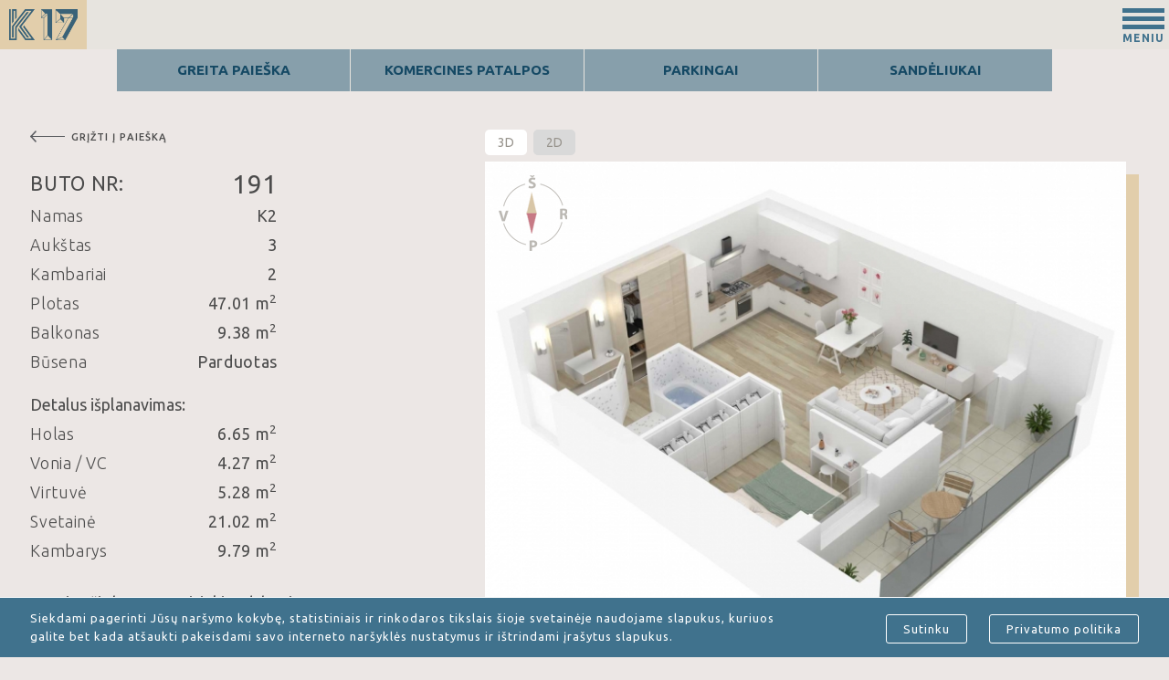

--- FILE ---
content_type: text/html; charset=utf-8
request_url: https://k17.lt/naujos-statybos-2-kambariu-butai-vilniuje-snipiskese-2-kambariu-butas-191-k2
body_size: 16442
content:


<!DOCTYPE html>
<html lang="lt" dir="ltr"
  
  xmlns:fb="http://ogp.me/ns/fb#"
  xmlns:og="http://ogp.me/ns#">
  <head profile="http://www.w3.org/1999/xhtml/vocab">
  <meta name="viewport" content="width=device-width, initial-scale=1">

  <link rel="preload stylesheet" as="style" href="https://fonts.googleapis.com/css?family=Ubuntu:300,300i,400,400i,500,700&amp;subset=latin-ext" >

  <meta http-equiv="Content-Type" content="text/html; charset=utf-8" />
<meta name="description" content="K17 – naujos statybos 2 kambarių butas Vilniuje, Šnipiškėse. 2 kambarių butai su daline apdaila. Funkcionaliai suprojektuoti, A energetinės klasės 2 kambarių butai Vilniuje. Naujos statybos 2 kambarių butai Vilniuje, Šnipiškėse, Kernavės gatvėje. Nauji 2 kambarių butai Vilniuje, Šnipiškėse šalia Žalgirio, Geležinio Vilko ir Kalvarijų gatvių. Butas: 191 | www.k17.lt" />
<meta name="keywords" content="naujos statybos 2 kambarių butas Vilniuje, naujos statybos 2 kambarių butas Šnipiškėse, naujos statybos 2 kambarių butas Kernavės g, naujos statybos 2 kambarių butas Žalgirio g, naujos statybos 2 kambarių butas Geležinio Vilko g, naujos statybos 2 kambarių butas Kalvarijų g." />
<meta name="title" content="Naujos statybos 2 kambarių butai Vilniuje, Šnipiškėse | Butas: 191 | www.k17.lt" />
<meta name="generator" content="Drupal 7 (https://www.drupal.org)" />
<link rel="canonical" href="https://k17.lt/naujos-statybos-2-kambariu-butai-vilniuje-snipiskese-2-kambariu-butas-191-k2" />
<link rel="shortlink" href="https://k17.lt/node/194" />
<meta property="og:site_name" content="K17 - naujos statybos butai Vilniuje, Šnipiškėse, Kernavės g." />
<meta property="og:type" content="article" />
<meta property="og:url" content="https://k17.lt/naujos-statybos-2-kambariu-butai-vilniuje-snipiskese-2-kambariu-butas-191-k2" />
<meta property="og:title" content="naujos statybos 2 kambariu butai vilniuje snipiskese 2 kambariu butas 191 K2" />
<meta property="og:updated_time" content="2024-09-22T12:34:26+03:00" />
<meta property="article:published_time" content="2019-02-17T10:36:07+02:00" />
<meta property="article:modified_time" content="2024-09-22T12:34:26+03:00" />
<link rel="shortcut icon" href="https://k17.lt/sites/default/files/favicon128.png" type="image/png" />

<!-- Facebook Pixel Code -->
<script>
!function(f,b,e,v,n,t,s){if(f.fbq)return;n=f.fbq=function(){n.callMethod?
n.callMethod.apply(n,arguments):n.queue.push(arguments)};if(!f._fbq)f._fbq=n;
n.push=n;n.loaded=!0;n.version='2.0';n.queue=[];t=b.createElement(e);t.async=!0;
t.src=v;s=b.getElementsByTagName(e)[0];s.parentNode.insertBefore(t,s)}(window,
document,'script','//connect.facebook.net/en_US/fbevents.js');

fbq('init', '896798040822471');
fbq('track', 'PageView');
fbq('track', 'ViewContent', {"content_type":"product","content_ids":"194"});
</script>
<noscript><img height='1' width='1' style='display:none' src='https://www.facebook.com/tr?id=896798040822471&ev=PageView&noscript=1' /></noscript>
<!-- End Facebook Pixel Code -->

  
    <title>naujos statybos 2 kambariu butai vilniuje snipiskese 2 kambariu butas 191 K2 | K17 - naujos statybos butai Vilniuje, Šnipiškėse, Kernavės g.</title>

  <link type="text/css" rel="stylesheet" href="https://k17.lt/sites/default/files/css/css_xE-rWrJf-fncB6ztZfd2huxqgxu4WO-qwma6Xer30m4.css" media="all" />
<link type="text/css" rel="stylesheet" href="https://k17.lt/sites/default/files/css/css_JPobExmHoM2UPKYc0PlYX1vt50leELzRYvBNRdS4pns.css" media="all" />
<link type="text/css" rel="stylesheet" href="https://k17.lt/sites/default/files/css/css_mCTyF_8_svnZzHcpIUANct53tsKA4ExYIFlU-WtoCXw.css" media="all" />
<link type="text/css" rel="stylesheet" href="https://k17.lt/sites/default/files/css/css_PGbJgHCUCBf4dg7K9Kt8aAwsApndP4GZ9RuToPy3-Fk.css" media="all" />
<link type="text/css" rel="stylesheet" href="https://k17.lt/sites/all/modules/popup/popup.css?sk9570" media="all" />
<link type="text/css" rel="stylesheet" href="https://k17.lt/sites/default/files/css/css_aqY23Z5pOLAIxFQHPQDFPaM3rKf7TfJu70IaOkPNLAU.css" media="all" />
<link type="text/css" rel="stylesheet" href="https://k17.lt/sites/default/files/css/css_V8kPusBRPqyjnHp2YcM2PA-GdiJcyXYcXtD3uyUiK5Q.css" media="all" />
<link type="text/css" rel="stylesheet" href="https://k17.lt/sites/default/files/css/css_yu1DkER4OW4K7IkATjPiZEZjrwQZriIIPPRr6T6twWY.css" media="print" />

  <!-- Global site tag (gtag.js) - Google Analytics -->
  <script async src="https://www.googletagmanager.com/gtag/js?id=UA-143657856-1"></script>
  <script>
    window.dataLayer = window.dataLayer || [];
    function gtag(){dataLayer.push(arguments);}
    gtag('js', new Date());

    gtag('config', 'UA-143657856-1');
  </script>

  <script type="text/javascript" src="https://k17.lt/sites/default/files/js/js_iNAOkEESozL_iYM5wM6IpXxKWlfzWF3WfXXR59vwSo8.js"></script>
<script type="text/javascript" src="https://k17.lt/sites/default/files/js/js_RmFZn91i4pckLStr7Mlj3n2FXrUbQxPE2XZp1R6XHiI.js"></script>
<script type="text/javascript" src="https://k17.lt/sites/default/files/js/js_4oXQBnoXevSp5S0rXyhleiTSSF9ZG3fPJuIj6i4lQBw.js"></script>
<script type="text/javascript" src="https://k17.lt/sites/all/modules/popup/popup.js?sk9570"></script>
<script type="text/javascript" src="https://k17.lt/sites/default/files/js/js_glDsufPZADbKODlK-l5GfYpJJUizTaFU6fx3YuN4vsU.js"></script>
<script type="text/javascript" src="https://www.google.com/recaptcha/api.js?hl=lt&amp;render=explicit&amp;onload=drupalRecaptchaOnload"></script>
<script type="text/javascript" src="https://k17.lt/sites/default/files/js/js_RzOOtBm7-s9hsflS65Dd_YU_i-z6QxtMwfIhqsUzgjA.js"></script>
<script type="text/javascript" src="https://k17.lt/sites/default/files/js/js_xa6Vr8hOxAMhg-jAcn4idk4k3nhQFLTH0BUkBMnC15E.js"></script>
<script type="text/javascript">
<!--//--><![CDATA[//><!--
jQuery.extend(Drupal.settings, {"basePath":"\/","pathPrefix":"","ajaxPageState":{"theme":"star","theme_token":"nsKxhONJS1UUR0kiJTSwhZzSU8NkrAYGZz23VLv97L4","jquery_version":"1.7","js":{"sites\/all\/modules\/jquery_update\/replace\/jquery\/1.7\/jquery.min.js":1,"misc\/jquery-extend-3.4.0.js":1,"misc\/jquery.once.js":1,"misc\/drupal.js":1,"sites\/all\/libraries\/magnific-popup\/dist\/jquery.magnific-popup.js":1,"sites\/all\/modules\/magnific_popup\/js\/behaviors.mfp-formatter.js":1,"sites\/all\/modules\/jquery_update\/replace\/ui\/external\/jquery.cookie.js":1,"sites\/all\/modules\/jquery_update\/replace\/jquery.form\/4\/jquery.form.min.js":1,"misc\/form.js":1,"misc\/ajax.js":1,"sites\/all\/modules\/jquery_update\/js\/jquery_update.js":1,"public:\/\/languages\/lt_QKUsoBqlBP2poZuG0g8pHl_9AvCkGITOm3ucxoj3AKY.js":1,"sites\/all\/modules\/popup\/popup.js":1,"sites\/all\/modules\/captcha\/captcha.js":1,"misc\/progress.js":1,"sites\/all\/modules\/recaptcha\/recaptcha.js":1,"https:\/\/www.google.com\/recaptcha\/api.js?hl=lt\u0026render=explicit\u0026onload=drupalRecaptchaOnload":1,"sites\/all\/modules\/webform\/js\/webform.js":1,"sites\/all\/themes\/star\/js\/TweenMax.min.js":1,"sites\/all\/themes\/star\/js\/Draggable.min.js":1,"sites\/all\/themes\/star\/js\/tabs.js":1,"sites\/all\/themes\/star\/js\/jquery-ui.min.js":1,"sites\/all\/themes\/star\/js\/ui.datepicker-lt.js":1,"sites\/all\/themes\/star\/js\/scripts.js":1},"css":{"modules\/system\/system.base.css":1,"modules\/system\/system.menus.css":1,"modules\/system\/system.messages.css":1,"modules\/system\/system.theme.css":1,"sites\/all\/libraries\/magnific-popup\/dist\/magnific-popup.css":1,"sites\/all\/modules\/magnific_popup\/css\/mfp-formatter.css":1,"modules\/field\/theme\/field.css":1,"modules\/node\/node.css":1,"modules\/user\/user.css":1,"sites\/all\/modules\/views\/css\/views.css":1,"sites\/all\/modules\/ckeditor\/css\/ckeditor.css":1,"sites\/all\/modules\/ctools\/css\/ctools.css":1,"sites\/all\/modules\/popup\/popup.css":1,"sites\/all\/modules\/webform\/css\/webform.css":1,"sites\/all\/themes\/star\/css\/style.css":1,"sites\/all\/themes\/star\/css\/jquery-ui.css":1,"sites\/all\/themes\/star\/css\/jquery-ui.theme.css":1,"sites\/all\/themes\/star\/css\/custom_popup.css":1,"sites\/all\/themes\/star\/css\/flatpage.css":1,"sites\/all\/themes\/star\/css\/print.css":1}},"popup":{"effects":{"show":{"default":"this.body.show();","fade":"\n        if (this.opacity){\n          this.body.fadeTo(\u0027medium\u0027,this.opacity);\n        }else{\n          this.body.fadeIn(\u0027medium\u0027);\n        }","slide-down":"this.body.slideDown(\u0027medium\u0027)","slide-down-fade":"\n        this.body.animate(\n          {\n            height:\u0027show\u0027,\n            opacity:(this.opacity ? this.opacity : \u0027show\u0027)\n          }, \u0027medium\u0027\n        );"},"hide":{"default":"this.body.hide();","fade":"this.body.fadeOut(\u0027medium\u0027);","slide-down":"this.body.slideUp(\u0027medium\u0027);","slide-down-fade":"\n        this.body.animate(\n          {\n            height:\u0027hide\u0027,\n            opacity:\u0027hide\u0027\n          }, \u0027medium\u0027\n        );"}},"linger":250,"delay":0},"better_exposed_filters":{"views":{"galerijosblokas":{"displays":{"block":{"filters":[]},"block_1":{"filters":[]}}},"gauti_pasiulyma_blokas":{"displays":{"block":{"filters":[]}}},"kontaktai_footer":{"displays":{"block":{"filters":[]}}}}},"magnific_popup_api":{"iframe_patterns":[]},"ajax":{"edit-webform-ajax-submit-5":{"callback":"webform_ajax_callback","wrapper":"webform-ajax-wrapper-5","progress":{"message":"","type":"throbber"},"event":"click","url":"\/system\/ajax","submit":{"_triggering_element_name":"op","_triggering_element_value":"SI\u0172STI U\u017dKLAUS\u0104"}},"edit-webform-ajax-submit-32":{"callback":"webform_ajax_callback","wrapper":"webform-ajax-wrapper-32","progress":{"message":"","type":"throbber"},"event":"click","url":"\/system\/ajax","submit":{"_triggering_element_name":"op","_triggering_element_value":"SI\u0172STI U\u017dKLAUS\u0104"}},"edit-webform-ajax-submit-31":{"callback":"webform_ajax_callback","wrapper":"webform-ajax-wrapper-31","progress":{"message":"","type":"throbber"},"event":"click","url":"\/system\/ajax","submit":{"_triggering_element_name":"op","_triggering_element_value":"SI\u0172STI U\u017dKLAUS\u0104"}},"edit-webform-ajax-submit-30":{"callback":"webform_ajax_callback","wrapper":"webform-ajax-wrapper-30","progress":{"message":"","type":"throbber"},"event":"click","url":"\/system\/ajax","submit":{"_triggering_element_name":"op","_triggering_element_value":"SI\u0172STI U\u017dKLAUS\u0104"}}},"urlIsAjaxTrusted":{"\/system\/ajax":true,"\/naujos-statybos-2-kambariu-butai-vilniuje-snipiskese-2-kambariu-butas-191-k2":true}});
//--><!]]>
</script>

    <script src="https://maps.googleapis.com/maps/api/js?key=AIzaSyBe6qQfXNIbhPFTlZDKyTa3FhuyNuIThc0"></script>


<!--   <link rel="apple-touch-icon" sizes="180x180" href="/sites/all/themes/star/images/favicons/apple-touch-icon.png">
  <link rel="icon" type="image/png" href="/sites/all/themes/star/images/favicons/favicon-32x32.png" sizes="32x32">
  <link rel="icon" type="image/png" href="/sites/all/themes/star/images/favicons/android-chrome-192x192.png" sizes="192x192">
  <link rel="icon" type="image/png" href="/sites/all/themes/star/images/favicons/favicon-16x16.png" sizes="16x16">
  <link rel="mask-icon" href="/sites/all/themes/star/images/favicons/safari-pinned-tab.svg" color="#5bbad5">
  <meta name="msapplication-TileImage" content="/sites/all/themes/star/images/favicons/mstile-150x150.png">
 -->

</head>

<body class="html not-front not-logged-in no-sidebars page-node page-node- page-node-194 node-type-butas-1 i18n-lt" >


  <div class="loadercontainer"></div>

    

        <nav role="navigation" >
	<ul aria-hidden="true" aria-label="submenu">
	</ul>
</nav>

<header>
	<div class="header" >
		<div class="header__sec clearfix" >
						  <a href="/" title="Home" rel="home">
				<img class="mainlogo" src="https://k17.lt/sites/default/files/mainlogo.png" alt="Home"/>
			  </a>	
			
			<button type="button" class="navbartoggle" >
				<span class="navbartoggle__iconbar top"></span>
				<span class="navbartoggle__iconbar"></span>
				<span class="navbartoggle__iconbar bot"></span>
				<span class="navbartoggle__title">MENIU</span>
			</button>
	        
		    <div class="mainmenuwrapper">
				<div class="mainmenuwrapper__sec clearfix">
					 	
																	<div class="headcon">
																																								<div class="headcon__item tel">
									   +370 685 84631   
									</div>
																									<a class="headcon__item address" href="#" target="_blank" >
										Projekto adresas: Kernavės g. 17, Vilnius 									</a>
															 	
						</div>
					 

					<div class="btnsgroup">
						<div class="btnsgroup__item">
							<a href="/butai" class="btnsgroup__searchbtn btnsgroup__btn">Butų paieška</a>
						</div>
						<div class="btnsgroup__item">
							<div class="btnsgroup__enq btnenq btnsgroup__btn forminit" data-form="1" >Užduok klausimą</div>
						</div>
					</div>
					
										      <div id="block-system-main-menu" class="block block-system block-menu block-odd first last ">
        <ul class="menu"><li class="first leaf desktop rinktis-but- mid-1951"><a href="/butai">Rinktis butą</a></li>
<li class="leaf mobile rinktis-but- mid-2290"><a href="/butai">Rinktis butą</a></li>
<li class="leaf privalumai mid-1860"><a href="/privalumai">Privalumai</a></li>
<li class="leaf vieta mid-1857"><a href="/vieta-mieste">Vieta</a></li>
<li class="leaf galerija mid-1869"><a href="/galerija">Galerija</a></li>
<li class="leaf bank-finansavimas mid-2483"><a href="/banku-finansavimas">Bankų finansavimas</a></li>
<li class="leaf id-eimoms mid-2470"><a href="https://k17.lt/seimu-dienos">Šeimoms</a></li>
<li class="leaf investuotojams mid-2471"><a href="https://k17.lt/investuotojams">Investuotojams</a></li>
<li class="leaf vystytojas mid-2480"><a href="https://k17.lt/apie-vystytoja">Vystytojas</a></li>
<li class="last leaf kontaktai mid-1839"><a href="/kontaktai">Kontaktai</a></li>
</ul></div> <!-- /block-inner /block -->
					
					<div class="menu__close"></div>
				</div>
			</div>

		</div>
	</div>
</header>

<main>
		        
  <div id="block-menu-menu-vidinis-meniu" class="block block-menu block-odd first last ">
        <ul class="menu"><li class="first leaf greita-paie-ka mid-1948"><a href="/butai" title="">Greita Paieška</a></li>
<li class="leaf komercines-patalpos mid-2288"><a href="/biurai">Komercines patalpos</a></li>
<li class="expanded parkingai mid-2287"><a href="/k1_parkingai#-1">Parkingai</a><ul class="menu"><li class="first leaf parkingai-interaktyvi mid-2291"><a href="/k1_parkingai#-1">Parkingai interaktyvi</a></li>
<li class="last leaf parkingai-greita mid-2292"><a href="/parkingai-k1">Parkingai greita</a></li>
</ul></li>
<li class="last leaf sand-liukai mid-2295"><a href="/sandeliukai-k1">Sandėliukai</a></li>
</ul></div> <!-- /block-inner /block -->
  

<div id="node-194" class="node node-butas-1">

  

  

  <!--     <div class="doublenav">
      <div class="doublenav__item"><a href="">interaktyvi paieška</a></div>
      <div class="doublenav__item"><a href="">GREITA PAIEška</a></div>
    </div> -->
    <div class="section section--1350">
      <div class="pflat">
                  <div class="pflat__right clearfix">
            <div class="tabs">
              <div class="tabs__sec">
                                  <div class="tab pflat__tab active" data-tab="1" >3D</div>
                                                  <div class="tab pflat__tab " data-tab="2" >2D</div>
                              </div>
                              <div class="tab-content active" data-tab-content="1" >
                                    <div class="carousel brown brown--rightbot clearfix">
                    <div class="c1a c1a--1 carousel clearfix">
                        <div class="carouselcontainer">
                          <div class="carouselslides" >
                                                          <div class="c1a__item carouselitem" >
                                  <div class="lightbox-img lightbox-img--1 c1a__itemsec clearfix" data-imgurl="https://k17.lt/sites/default/files/styles/lightbox/public/pictures/butas_1/2_kambariu_naujos_statybos_butai_vilniuje_snipiskese_2_kambariu_butas_snipiskese_nauji_butai_vilniuje_snipiskes_kernaves_g_zalgirio_gelezinio_vilko_kalvariju_gatveje_K17_191_3D.jpg?itok=QW50CQ03" >
                                    <img class="c1a__img" 
                                        src="https://k17.lt/sites/default/files/styles/720x590/public/pictures/butas_1/2_kambariu_naujos_statybos_butai_vilniuje_snipiskese_2_kambariu_butas_snipiskese_nauji_butai_vilniuje_snipiskes_kernaves_g_zalgirio_gelezinio_vilko_kalvariju_gatveje_K17_191_3D.jpg?itok=XmOHSt2h"
                                        title="Naujos statybos 2 kambarių butai Vilniuje, Šnipiškėse | Butas: 191 | www.k17.lt"
                                        alt="2 kambarių butai su daline apdaila. Naujos statybos 2 kambarių butai Vilniuje, Šnipiškėse, Kernavės gatvėje. Nauji 2 kambarių butai Vilniuje, Šnipiškėse šalia Žalgirio, Geležinio Vilko ir Kalvarijų gatvių. Butas: 191 | www.k17.lt"  
                                        typeof="foaf:Image" />
                                </div>
                              </div>
                                                           
                          </div>
                       </div>
                      <div class="carouselbotnav">
                                                     <span data-botnavitem="1" class="carouselbotnavitem active" ></span>
                          
                      </div>
                      </div>
                  </div>
                </div>
                                            <div class="tab-content " data-tab-content="2" >
                                    <div class="carousel brown brown--rightbot clearfix">
                    <div class="c1a c1a--1 carousel clearfix">
                        <div class="carouselcontainer">
                          <div class="carouselslides" >
                                                          <div class="c1a__item carouselitem" >
                                  <div class="lightbox-img lightbox-img--1 c1a__itemsec clearfix" data-imgurl="https://k17.lt/sites/default/files/styles/lightbox/public/pictures/butas_1/2_kambariu_naujos_statybos_butai_vilniuje_snipiskese_2_kambariu_butas_snipiskese_nauji_butai_vilniuje_snipiskes_kernaves_g_zalgirio_gelezinio_vilko_kalvariju_gatveje_K17_191_2D.jpg?itok=Ty6RB6mx" >
                                    <img class="c1a__img" 
                                        src="https://k17.lt/sites/default/files/styles/720x590/public/pictures/butas_1/2_kambariu_naujos_statybos_butai_vilniuje_snipiskese_2_kambariu_butas_snipiskese_nauji_butai_vilniuje_snipiskes_kernaves_g_zalgirio_gelezinio_vilko_kalvariju_gatveje_K17_191_2D.jpg?itok=_UP_djIJ"
                                        title="Naujos statybos 2 kambarių butai Vilniuje, Šnipiškėse | Butas: 191 | www.k17.lt"
                                        alt="2 kambarių butai su daline apdaila. Naujos statybos 2 kambarių butai Vilniuje, Šnipiškėse, Kernavės gatvėje. Nauji 2 kambarių butai Vilniuje, Šnipiškėse šalia Žalgirio, Geležinio Vilko ir Kalvarijų gatvių. Butas: 191 | www.k17.lt"  
                                        typeof="foaf:Image" />
                                </div>
                              </div>
                                                           
                          </div>
                       </div>
                      <div class="carouselbotnav">
                                                     <span data-botnavitem="1" class="carouselbotnavitem active" ></span>
                          
                      </div>
                      </div>
                  </div>
                </div>
                          </div>
            <div class="compass_75x85"></div>
            <div class="vizsmall">
              <div class="vizsmall__title">Buto vieta gyvenvietėje:</div>
              <div class="vizsmall__container">
	                                              	<img class="vizsmall__img" src="/sites/all/themes/star/images/K2.png" title="" alt="" />
                  <div class="floor2 k2">
                    <svg xmlns="http://www.w3.org/2000/svg" xmlns:xlink="http://www.w3.org/1999/xlink" width="1973" height="498" viewBox="0 0 1973 498" preserveAspectRatio="xMidYMax slice" class="floor2__svg" >
                      <!-- BUTAI -->
                      
                      
                      
                      
                      
                      
                      
                      
                      
                     
                      
                       
                       
                       
                       
                       
                      
                       
                       
                       
                      
                      
                      
                      
                      
                      
                                          </svg>
                    </div>
                                </div>
            </div>
          </div>
                <div class="pflat__left">
          <div class="pflat__btnback" data-href="/K2#3" >GRĮŽTI Į PAIEŠKĄ</div>
          <div class="pflat__item pflat__item--big">
                      <div class="pflat__label">Buto nr:</div>
            <div class="pflat__value">191</div>
          </div>
                                <div class="pflat__item">
              <div class="pflat__label">Namas</div>
              <div class="pflat__value">K2</div>
            </div>
                                <div class="pflat__item">
              <div class="pflat__label">Aukštas</div>
              <div class="pflat__value">3</div>
            </div>
                                <div class="pflat__item">
              <div class="pflat__label">Kambariai</div>
              <div class="pflat__value">2</div>
            </div>
                                <div class="pflat__item">
              <div class="pflat__label">Plotas</div>
              <div class="pflat__value">47.01 m<sup>2</sup></div>
            </div>
                                <div class="pflat__item">
              <div class="pflat__label">Balkonas</div>
              <div class="pflat__value">9.38 m<sup>2</sup></div>
            </div>
                                <div class="pflat__item">
              <div class="pflat__label">Būsena</div>
              <div class="pflat__value">Parduotas</div>
            </div>
                                          <div class="pflat__title">Detalus išplanavimas:</div>
                                <div class="pflat__item">
              <div class="pflat__label">Holas</div>
              <div class="pflat__value">6.65 m<sup>2</div>
            </div>
                                <div class="pflat__item">
              <div class="pflat__label">Vonia / VC</div>
              <div class="pflat__value">4.27 m<sup>2</sup></div>
            </div>
                                <div class="pflat__item">
              <div class="pflat__label">Virtuvė</div>
              <div class="pflat__value">5.28 m<sup>2</sup></div>
            </div>
                                <div class="pflat__item">
              <div class="pflat__label">Svetainė</div>
              <div class="pflat__value">21.02 m<sup>2</sup></div>
            </div>
          
                                                                                <div class="pflat__item">
                                          <div class="pflat__label">
                        Kambarys                      </div>
                                                              <div class="pflat__value">9.79 m<sup>2</sup></div>
                                      </div>
                                                              <div class="pflat__btns">
	          	<div class="pflat__title">Domina šis butas? Susisiekite dabar ir gaukite individualų pasiūlymą!</div>
	          	<div class="worker__btn btn btn--lightblue forminit" data-form="1" data-form-email="justina@k17.lt">Greita užklausa</div>
<!--             <div class="pflat__btn btn btn--lightblue openplacefeaturespopup">Gyvenvietės privalumai</div> -->

              
                                                                        <!--                   <a href="https://k17.lt/sites/default/files/pictures/techaprasymasbutams/TECHNINIS_APRASYMAS_WEB1.pdf" target="_blank" class="pflat__btn btn btn--lightblue">Techninis aprašymas</a> -->
                                                    </div>
        </div>

      </div>
    </div>
    
      
                	    <div class="carouselblock">
	      <div class="section section--1950">
	        	          <div class="carouselblock__title"><p>Naujų namų privalumai, kurie</p>

<p>nudžiugins kiekvieną!</p>
</div>
	        	      </div>
	      	      	      	        <div class="c2a c2a--9 carousel clearfix">
	          <div class="carouselcontainer">
	            <div class="carouselslides" >
	            	              <div class="c2a__item carouselitem" >
	                <div class="c2a__rod"></div>
	                <div class="c2a__rod2"></div>
	                	                  <img class="c2a__img" src="https://k17.lt/sites/default/files/pictures/karusele2/7%20inzineriniai%20spendimai.png" alt="" title="" typeof="foaf:Image" />
	                	                <div class="c2a__contentwrp" >
	                  <div class="c2a__content clearfix" >
	                    	                      <div class="c2a__title">A energetinė klasė</div>
	                    	                    	                      <div class="c2a__text">„K17“ projekte − apgalvota kiekviena detalė: kylančių namų statybai ir apdailai naudojamos itin ilgaamžės, energiją taupančios, sertifikuotos medžiagos, kas leidžia užtikrinti AUKŠTĄ energetinį efektyvumą. Pagal projektuotinas skaičiuojamąsias projekto išlaidas, čia turėtų būti gyventi pigiau negu daugumos kitų vystomų projektų.</div>
	                    	                  </div>
	                </div>
	              </div>
	            	              <div class="c2a__item carouselitem" >
	                <div class="c2a__rod"></div>
	                <div class="c2a__rod2"></div>
	                	                  <img class="c2a__img" src="https://k17.lt/sites/default/files/pictures/karusele2/A_energetine_klases_butai_vilniuje_naujos_statybos_A_energinio_naudingumo_butai_vilniuje_snipiskese_www_k17_2.png" alt="" title="" typeof="foaf:Image" />
	                	                <div class="c2a__contentwrp" >
	                  <div class="c2a__content clearfix" >
	                    	                      <div class="c2a__title">Puikus mikroklimatas</div>
	                    	                    	                      <div class="c2a__text">Čia gyvensite šiltuose namuose, kur ištisus metus bus geras mikroklimatas ir puikus oras, o dar maloniau tai, kad Jūsų buto sąskaitos už šildymą bus mažesnės.</div>
	                    	                  </div>
	                </div>
	              </div>
	            	              <div class="c2a__item carouselitem" >
	                <div class="c2a__rod"></div>
	                <div class="c2a__rod2"></div>
	                	                  <img class="c2a__img" src="https://k17.lt/sites/default/files/pictures/karusele2/A_energetine_klases_butai_vilniuje_naujos_statybos_A_energinio_naudingumo_butai_vilniuje_snipiskese_www_k17_3.png" alt="" title="" typeof="foaf:Image" />
	                	                <div class="c2a__contentwrp" >
	                  <div class="c2a__content clearfix" >
	                    	                      <div class="c2a__title">Erdvūs, įstiklinti balkonai</div>
	                    	                    	                      <div class="c2a__text">Jūsų naujųjų namų erdves praturtins itin erdvūs, įstiklinti balkonai, kuriuose su šeima ar draugais galėsite mėgautis jaukiu ir netrikdomu poilsiu. Balkonai sukurti taip, kad galima juos užsisandarinti ir paversi į LODŽIJĄ.</div>
	                    	                  </div>
	                </div>
	              </div>
	            	              <div class="c2a__item carouselitem" >
	                <div class="c2a__rod"></div>
	                <div class="c2a__rod2"></div>
	                	                  <img class="c2a__img" src="https://k17.lt/sites/default/files/pictures/karusele2/A_energetine_klases_butai_vilniuje_naujos_statybos_A_energinio_naudingumo_butai_vilniuje_snipiskese_www_k17_4.png" alt="" title="" typeof="foaf:Image" />
	                	                <div class="c2a__contentwrp" >
	                  <div class="c2a__content clearfix" >
	                    	                      <div class="c2a__title">Racionaliai suprojektuoti butai</div>
	                    	                    	                      <div class="c2a__text">Visos erdvės suprojektuotos taip, kad kiekvieną kvadratinį metrą itin lengvai išnaudotumėte savo patogiam gyvenimui. Butai parduodami su daline apdaila, todėl patys galėsite susiplanuoti naujųjų namų erdves.</div>
	                    	                  </div>
	                </div>
	              </div>
	            	              <div class="c2a__item carouselitem" >
	                <div class="c2a__rod"></div>
	                <div class="c2a__rod2"></div>
	                	                  <img class="c2a__img" src="https://k17.lt/sites/default/files/pictures/karusele2/A_energetine_klases_butai_vilniuje_naujos_statybos_A_energinio_naudingumo_butai_vilniuje_snipiskese_www_k17_5.png" alt="" title="" typeof="foaf:Image" />
	                	                <div class="c2a__contentwrp" >
	                  <div class="c2a__content clearfix" >
	                    	                      <div class="c2a__title">Išpuoselėtas kiemas</div>
	                    	                    	                      <div class="c2a__text">Čia Jus maloniai džiugins išpuoselėtas žalių erdvių kiemas su poilsio bei vaikų laisvalaikio zonomis, taip pat bus įrengti takeliai ir ekonomiškas jų apšvietimas.</div>
	                    	                  </div>
	                </div>
	              </div>
	            	              <div class="c2a__item carouselitem" >
	                <div class="c2a__rod"></div>
	                <div class="c2a__rod2"></div>
	                	                  <img class="c2a__img" src="https://k17.lt/sites/default/files/pictures/karusele2/A_energetine_klases_butai_vilniuje_naujos_statybos_A_energinio_naudingumo_butai_vilniuje_snipiskese_www_k17_8a.png" alt="" title="" typeof="foaf:Image" />
	                	                <div class="c2a__contentwrp" >
	                  <div class="c2a__content clearfix" >
	                    	                      <div class="c2a__title">Stebima teritorija</div>
	                    	                    	                      <div class="c2a__text">Jūsų saugumu ir ramybe pasirūpinta, visa „K17“ projekto teritorija, visą parą bus stebima vaizdo kameromis.</div>
	                    	                  </div>
	                </div>
	              </div>
	            	              <div class="c2a__item carouselitem" >
	                <div class="c2a__rod"></div>
	                <div class="c2a__rod2"></div>
	                	                  <img class="c2a__img" src="https://k17.lt/sites/default/files/pictures/karusele2/A_energetine_klases_butai_vilniuje_naujos_statybos_A_energinio_naudingumo_butai_vilniuje_snipiskese_www_k17_7.png" alt="" title="" typeof="foaf:Image" />
	                	                <div class="c2a__contentwrp" >
	                  <div class="c2a__content clearfix" >
	                    	                      <div class="c2a__title">Uždaras kiemas</div>
	                    	                    	                      <div class="c2a__text">Vidiniai kiemeliai bus uždari, atskirti nuo netoliese esančių gatvių, todėl čia ne tik nepateks pašaliniai asmenys, bet ir saugiai jausitės dėl savo mažųjų.</div>
	                    	                  </div>
	                </div>
	              </div>
	            	              <div class="c2a__item carouselitem" >
	                <div class="c2a__rod"></div>
	                <div class="c2a__rod2"></div>
	                	                  <img class="c2a__img" src="https://k17.lt/sites/default/files/pictures/karusele2/A_energetine_klases_butai_vilniuje_naujos_statybos_A_energinio_naudingumo_butai_vilniuje_snipiskese_www_k17_10.png" alt="" title="" typeof="foaf:Image" />
	                	                <div class="c2a__contentwrp" >
	                  <div class="c2a__content clearfix" >
	                    	                      <div class="c2a__title">Požeminis parkingas</div>
	                    	                    	                      <div class="c2a__text">Gyvenant čia, jokių problemų dėl parkavimo! Savo automobilį galėsite saugiai palikti erdvioje požeminėje aikštelėje, iš kurios į savo namus galėsite pakilti itin kokybiškais liftais.</div>
	                    	                  </div>
	                </div>
	              </div>
	            	              <div class="c2a__item carouselitem" >
	                <div class="c2a__rod"></div>
	                <div class="c2a__rod2"></div>
	                	                  <img class="c2a__img" src="https://k17.lt/sites/default/files/pictures/karusele2/A_energetine_klases_butai_vilniuje_naujos_statybos_A_energinio_naudingumo_butai_vilniuje_snipiskese_www_k17_11.png" alt="" title="" typeof="foaf:Image" />
	                	                <div class="c2a__contentwrp" >
	                  <div class="c2a__content clearfix" >
	                    	                      <div class="c2a__title">Patogi infrastruktūra</div>
	                    	                    	                      <div class="c2a__text">„K17“gyvenvietė plėtojama centrinėje miesto dalyje, Kernavės g. 17, šalia Žalgirio, Geležinio Vilko ir Kalvarijų gatvių, kuriose puikiai išvystytas visuomeninis transportas.</div>
	                    	                  </div>
	                </div>
	              </div>
	             
	            </div>
	         </div>
	          <div class="carouselnav">
	             <div class="c2a__navbtn c2a__navbtn--prev carouselprev carousenavlitem"><span></span></div>  
	             <div class="c2a__navbtn c2a__navbtn--next carouselnext carousenavlitem"><span></span></div> 
	          </div>
	        </div>
	       	        
	    </div>
        
      
    <div class="pflat">
	    	      	      	      <div class="section section--1500 technic">
		      <div class="technic-heading"><h2>TECHNINIS APRAŠYMAS:</h2></div>
		      <div class="workers workers--3">
			      			      			      						      <div class="worker">
						      <div class="worker__sec clearfix">
							      		                  <img class="worker__img" src="https://k17.lt/sites/default/files/1%20namo%20pamatai.png" alt="" title="" typeof="foaf:Image" />
		                		                <div class="worker__content">
			                <div class="worker__name">Namo pamatai</div>
			                <div class="worker__body">Namo pamatai - gelžbetoniniai, ant kurių montuojamos rūsio  sienos  iš  surenkamų  betoninių  blokų.  Surinkta  blokinė siena iš išorės hidroizoliuojama. Cokolis iš lauko šiltinamas, tinkuojamas ir aptaisomas plytelėmis.</div>
		                </div>
						      </div>
					      </div>
				      					      <div class="worker">
						      <div class="worker__sec clearfix">
							      		                  <img class="worker__img" src="https://k17.lt/sites/default/files/2%20sienos.png" alt="" title="" typeof="foaf:Image" />
		                		                <div class="worker__content">
			                <div class="worker__name">Sienos</div>
			                <div class="worker__body">Išorinės sienos, kurios yra 20, 25 cm arba 38 cm mūro storio, iš vidaus tinkuojamos, o iš išorės šiltinamos. Šilumos perdavimo koecientas U = 0,2 W/m²K. Laikančių sienų mūras iš silikatinių plytų. Vidinės pertvaros montuojamos iš gipso kartono plokščių su garso izoliacija.</div>
		                </div>
						      </div>
					      </div>
				      					      <div class="worker">
						      <div class="worker__sec clearfix">
							      		                  <img class="worker__img" src="https://k17.lt/sites/default/files/3%20perdengimai.png" alt="" title="" typeof="foaf:Image" />
		                		                <div class="worker__content">
			                <div class="worker__name">Perdengimai</div>
			                <div class="worker__body">Rūsio ir aukštų perdangos montuojamos iš gelžbetoninių tuštuminių perdengimo plokščių tipo PK ir monolitinio betono. </div>
		                </div>
						      </div>
					      </div>
				      					      <div class="worker">
						      <div class="worker__sec clearfix">
							      		                  <img class="worker__img" src="https://k17.lt/sites/default/files/4%20lubos.png" alt="" title="" typeof="foaf:Image" />
		                		                <div class="worker__content">
			                <div class="worker__name">Lubos</div>
			                <div class="worker__body">Buto aukštis nuo išlyginamojo grindų sluoksnio iki perdengimo plokštės lubų ne mažiau 2,50 m (pakabinamos gipso kartono lubos neįrengiamos). Perdangos ir monolitiniai ruožai netinkuojami, nelygumai iki 1 cm, vagos tarp plokščių neužtaisomos (rustai neformuojami).</div>
		                </div>
						      </div>
					      </div>
				      					      <div class="worker">
						      <div class="worker__sec clearfix">
							      		                  <img class="worker__img" src="https://k17.lt/sites/default/files/5%20stogas.png" alt="" title="" typeof="foaf:Image" />
		                		                <div class="worker__content">
			                <div class="worker__name">Stogas</div>
			                <div class="worker__body">Stogas - sutapdintas, įrengtas panaudojant du sluoksnius „Mida“ (ar analogiškos) ruloninės dangos. Šilumos perdavimo koecientas U = 0,156 W/m²K. Šiluminė izoliacija stogo konstrukcijoje vidutinio tankio putų polistirolo arba akmens  vatos. Namo lietvamzdžiai - paslėpti vidinėse sienose.</div>
		                </div>
						      </div>
					      </div>
				      					      <div class="worker">
						      <div class="worker__sec clearfix">
							      		                  <img class="worker__img" src="https://k17.lt/sites/default/files/6%20langai.png" alt="" title="" typeof="foaf:Image" />
		                		                <div class="worker__content">
			                <div class="worker__name">Langai</div>
			                <div class="worker__body">Butuose montuojami aukštos energetinės klasės, dviejų stiklo paketų (trijų stiklų) langai, kai bent vienas bloke atsidarantis viena ar dviem kryptimis: vertikaliai arba horizontaliai.</div>
		                </div>
						      </div>
					      </div>
				      					      <div class="worker">
						      <div class="worker__sec clearfix">
							      		                  <img class="worker__img" src="https://k17.lt/sites/default/files/7%20korpuso%20durys.png" alt="" title="" typeof="foaf:Image" />
		                		                <div class="worker__content">
			                <div class="worker__name">Korpuso durys</div>
			                <div class="worker__body">Išorinės laiptinės įėjimo durys – metalinės/PVC lauko durys. Koduota spyna su vietinio ryšio sistema tarp pagrindinio įėjimo ir buto. Butų įėjimo durys – padidinto saugumo.</div>
		                </div>
						      </div>
					      </div>
				      					      <div class="worker">
						      <div class="worker__sec clearfix">
							      		                  <img class="worker__img" src="https://k17.lt/sites/default/files/8%20parkingo%20vartai.png" alt="" title="" typeof="foaf:Image" />
		                		                <div class="worker__content">
			                <div class="worker__name">Parkingo vartai</div>
			                <div class="worker__body">Bendro įvažiavimo į parkingą vartai – šalti su elektros pavara, distanciniu valdymu ir rankiniu avarinio atidarymo svertu.</div>
		                </div>
						      </div>
					      </div>
				      					      <div class="worker">
						      <div class="worker__sec clearfix">
							      		                  <img class="worker__img" src="https://k17.lt/sites/default/files/9%20sildymo%20sistema.png" alt="" title="" typeof="foaf:Image" />
		                		                <div class="worker__content">
			                <div class="worker__name">Šildymo sistema</div>
			                <div class="worker__body">Pastato šildymui montuojama vandeninių radiatorių sistema su autonomine apskaita. Karštas vanduo ruošiamas bendrai, namo šilumos punkte.</div>
		                </div>
						      </div>
					      </div>
				      					      <div class="worker">
						      <div class="worker__sec clearfix">
							      		                  <img class="worker__img" src="https://k17.lt/sites/default/files/10%20vidaus%20elektros%20tinklai.png" alt="" title="" typeof="foaf:Image" />
		                		                <div class="worker__content">
			                <div class="worker__name">Vidaus elektros tinklai</div>
			                <div class="worker__body">Kiekvienam butui ir visuomeninei patalpai skiriamas elektros srovės galingumas, nustatytas remiantis viso namo projekto elektrine dalimi. Elektros laidai - variniai.</div>
		                </div>
						      </div>
					      </div>
				      					      <div class="worker">
						      <div class="worker__sec clearfix">
							      		                  <img class="worker__img" src="https://k17.lt/sites/default/files/11%20gerbuvis.png" alt="" title="" typeof="foaf:Image" />
		                		                <div class="worker__content">
			                <div class="worker__name">Gerbūvis</div>
			                <div class="worker__body">Privažiavimai prie laiptinių, mašinų stovėjimo aikštelės ir privažiavimai prie parkingų asfaltuojami arba įrengiami iš betoninių trinkelių, sutvarkoma teritorija iki gretimų sklypų (želdinama veja, sodinami medeliai).</div>
		                </div>
						      </div>
					      </div>
				      					      <div class="worker">
						      <div class="worker__sec clearfix">
							      		                  <img class="worker__img" src="https://k17.lt/sites/default/files/12%20lauko%20tinklai.png" alt="" title="" typeof="foaf:Image" />
		                		                <div class="worker__content">
			                <div class="worker__name">Lauko tinklai</div>
			                <div class="worker__body">Visi namo inžineriniai tinklai pajungiami prie bendrų miesto tinklų.</div>
		                </div>
						      </div>
					      </div>
				      			      		      </div>
		      <div class="simpleblocktext">
			      <div class="simpleblocktext__sec clearfix">
				      <h2>Dalinė apdaila:</h2>
			      </div>
		      </div>
		      		      
		      	      			      				      			      				      			      				      			      				      			      				      			      				      			      				      			      				      			      				      			      				      			      				      			      				      			      				      			      				      								<div class="buttonsblock__col left">
							<ul>
							<li>1. Vidinių pertvarų įrengimas iš g/k plokščių (panaudojant metalinį karkasą, garsą izaliuojanti medžiaga – vata), (be apdailos);</li><li>2. Elektros instaliacija (be jungiklių, kištukinių lizdų, elektros lempučių lizdų ir kt.). Elektros skaitiklio įrengimą vykdo AB „Energijos skirstymo operatorius“ - ESO.</li><li>3. Santechnikos stovai su vidaus tinklų išvedžiojimu iki prietaisų (be santechninių prietaisų), kanalizacijos vamzdžiai prie sienų gali būti iškilę virš grindų išlyginamojo sluoksnio;</li><li>4. Šalto, karšto vandens skaitikliai laiptinėje;</li><li>5. Radiatorinė šildymo sistema su autonomine buto sunaudotos šilumos apskaita laiptinėje bei autonominiai šilumos reguliatoriai prie radiatorių;</li><li>6. Sumontuoti rekuperatoriai;</li><li>7. Kombinuotas rankšluosčių džiovintuvas;</li>							</ul>
						</div>
						<div class="buttonsblock__col">
							<ul>
							<li>8. Silpnų srovių kanalizacijos įvadas į butą (be laidų);</li><li>9. Vidinės palangės;</li><li>10. Padidinto saugumo buto įėjimo durys;</li><li>11. Cementinis grindų išlyginamasis sluoksnis su projekte numatyta garso izoliacija;</li><li>12. Išorinių ir nešančių sienų tinkavimas (be glaistymo);</li><li>13. Bendro naudojimo laiptinės įrengimas;</li><li>14. Pašto dėžutė.</li>							</ul>
						</div>
						      </div>
			    </div>
    
    <div class="buttonsblock">
      <div class="section section--1350">
        <div class="buttonsblock__col">
          <a href="https://k17.lt/k1_parkingai#-1" class="buttonsblock__btn">Parkavimo vietos<span></span></a>
          <div class="buttonsblock__btn openbankspopup">Bankų finansavimo sąlygos<span></span></div>
          <div class="buttonsblock__btn printbtn">Atsisiųsti BUTO informaciją (PDF)<span></span></div>
        </div>
        <div class="buttonsblock__col">
          <div class="buttonsblock__btn forminit" data-form="2">GaukITE individualų pasiūlymą<span></span></div>
          <div class="buttonsblock__btn forminit" data-form="3">UžsisakykITE skambutį<span></span></div>
          <div class="buttonsblock__btn forminit" data-form="4">Registruokitės susitikimui<span></span></div>
        </div>
        <div class="buttonsblock__col"></div>
      </div>  
    </div>


  
    

  
<!--
      
                
       <div class="webformcontainer placefeatures">
         <div class="webformcontainer__sec">
           <div class="webformcontainer__inner">
            <div class="webformcontainer__head"> 
                <div class="webformcontainer__close clearfix">
                  <div class="webformcontainer__closetext">Uždaryti</div>
                </div>
            </div>
            <div class="carouselblock">
              <div class="section section--1950">
                                  <div class="carouselblock__title"><p>Naujų namų privalumai, kurie</p>

<p>nudžiugins kiekvieną!</p>
</div>
                              </div>
                                                          <div class="c2a c2a--9 carousel clearfix">
                  <div class="carouselcontainer">
                    <div class="carouselslides" >
                                          <div class="c2a__item carouselitem" >
                        <div class="c2a__rod"></div>
                        <div class="c2a__rod2"></div>
                                                  <img class="c2a__img" src="https://k17.lt/sites/default/files/pictures/karusele2/7%20inzineriniai%20spendimai.png" alt="" title="" typeof="foaf:Image" />
                                                <div class="c2a__contentwrp" >
                          <div class="c2a__content clearfix" >
                                                          <div class="c2a__title">A energetinė klasė</div>
                                                                                      <div class="c2a__text">„K17“ projekte − apgalvota kiekviena detalė: kylančių namų statybai ir apdailai naudojamos itin ilgaamžės, energiją taupančios, sertifikuotos medžiagos, kas leidžia užtikrinti AUKŠTĄ energetinį efektyvumą. Pagal projektuotinas skaičiuojamąsias projekto išlaidas, čia turėtų būti gyventi pigiau negu daugumos kitų vystomų projektų.</div>
                                                      </div>
                        </div>
                      </div>
                                          <div class="c2a__item carouselitem" >
                        <div class="c2a__rod"></div>
                        <div class="c2a__rod2"></div>
                                                  <img class="c2a__img" src="https://k17.lt/sites/default/files/pictures/karusele2/A_energetine_klases_butai_vilniuje_naujos_statybos_A_energinio_naudingumo_butai_vilniuje_snipiskese_www_k17_2.png" alt="" title="" typeof="foaf:Image" />
                                                <div class="c2a__contentwrp" >
                          <div class="c2a__content clearfix" >
                                                          <div class="c2a__title">Puikus mikroklimatas</div>
                                                                                      <div class="c2a__text">Čia gyvensite šiltuose namuose, kur ištisus metus bus geras mikroklimatas ir puikus oras, o dar maloniau tai, kad Jūsų buto sąskaitos už šildymą bus mažesnės.</div>
                                                      </div>
                        </div>
                      </div>
                                          <div class="c2a__item carouselitem" >
                        <div class="c2a__rod"></div>
                        <div class="c2a__rod2"></div>
                                                  <img class="c2a__img" src="https://k17.lt/sites/default/files/pictures/karusele2/A_energetine_klases_butai_vilniuje_naujos_statybos_A_energinio_naudingumo_butai_vilniuje_snipiskese_www_k17_3.png" alt="" title="" typeof="foaf:Image" />
                                                <div class="c2a__contentwrp" >
                          <div class="c2a__content clearfix" >
                                                          <div class="c2a__title">Erdvūs, įstiklinti balkonai</div>
                                                                                      <div class="c2a__text">Jūsų naujųjų namų erdves praturtins itin erdvūs, įstiklinti balkonai, kuriuose su šeima ar draugais galėsite mėgautis jaukiu ir netrikdomu poilsiu. Balkonai sukurti taip, kad galima juos užsisandarinti ir paversi į LODŽIJĄ.</div>
                                                      </div>
                        </div>
                      </div>
                                          <div class="c2a__item carouselitem" >
                        <div class="c2a__rod"></div>
                        <div class="c2a__rod2"></div>
                                                  <img class="c2a__img" src="https://k17.lt/sites/default/files/pictures/karusele2/A_energetine_klases_butai_vilniuje_naujos_statybos_A_energinio_naudingumo_butai_vilniuje_snipiskese_www_k17_4.png" alt="" title="" typeof="foaf:Image" />
                                                <div class="c2a__contentwrp" >
                          <div class="c2a__content clearfix" >
                                                          <div class="c2a__title">Racionaliai suprojektuoti butai</div>
                                                                                      <div class="c2a__text">Visos erdvės suprojektuotos taip, kad kiekvieną kvadratinį metrą itin lengvai išnaudotumėte savo patogiam gyvenimui. Butai parduodami su daline apdaila, todėl patys galėsite susiplanuoti naujųjų namų erdves.</div>
                                                      </div>
                        </div>
                      </div>
                                          <div class="c2a__item carouselitem" >
                        <div class="c2a__rod"></div>
                        <div class="c2a__rod2"></div>
                                                  <img class="c2a__img" src="https://k17.lt/sites/default/files/pictures/karusele2/A_energetine_klases_butai_vilniuje_naujos_statybos_A_energinio_naudingumo_butai_vilniuje_snipiskese_www_k17_5.png" alt="" title="" typeof="foaf:Image" />
                                                <div class="c2a__contentwrp" >
                          <div class="c2a__content clearfix" >
                                                          <div class="c2a__title">Išpuoselėtas kiemas</div>
                                                                                      <div class="c2a__text">Čia Jus maloniai džiugins išpuoselėtas žalių erdvių kiemas su poilsio bei vaikų laisvalaikio zonomis, taip pat bus įrengti takeliai ir ekonomiškas jų apšvietimas.</div>
                                                      </div>
                        </div>
                      </div>
                                          <div class="c2a__item carouselitem" >
                        <div class="c2a__rod"></div>
                        <div class="c2a__rod2"></div>
                                                  <img class="c2a__img" src="https://k17.lt/sites/default/files/pictures/karusele2/A_energetine_klases_butai_vilniuje_naujos_statybos_A_energinio_naudingumo_butai_vilniuje_snipiskese_www_k17_8a.png" alt="" title="" typeof="foaf:Image" />
                                                <div class="c2a__contentwrp" >
                          <div class="c2a__content clearfix" >
                                                          <div class="c2a__title">Stebima teritorija</div>
                                                                                      <div class="c2a__text">Jūsų saugumu ir ramybe pasirūpinta, visa „K17“ projekto teritorija, visą parą bus stebima vaizdo kameromis.</div>
                                                      </div>
                        </div>
                      </div>
                                          <div class="c2a__item carouselitem" >
                        <div class="c2a__rod"></div>
                        <div class="c2a__rod2"></div>
                                                  <img class="c2a__img" src="https://k17.lt/sites/default/files/pictures/karusele2/A_energetine_klases_butai_vilniuje_naujos_statybos_A_energinio_naudingumo_butai_vilniuje_snipiskese_www_k17_7.png" alt="" title="" typeof="foaf:Image" />
                                                <div class="c2a__contentwrp" >
                          <div class="c2a__content clearfix" >
                                                          <div class="c2a__title">Uždaras kiemas</div>
                                                                                      <div class="c2a__text">Vidiniai kiemeliai bus uždari, atskirti nuo netoliese esančių gatvių, todėl čia ne tik nepateks pašaliniai asmenys, bet ir saugiai jausitės dėl savo mažųjų.</div>
                                                      </div>
                        </div>
                      </div>
                                          <div class="c2a__item carouselitem" >
                        <div class="c2a__rod"></div>
                        <div class="c2a__rod2"></div>
                                                  <img class="c2a__img" src="https://k17.lt/sites/default/files/pictures/karusele2/A_energetine_klases_butai_vilniuje_naujos_statybos_A_energinio_naudingumo_butai_vilniuje_snipiskese_www_k17_10.png" alt="" title="" typeof="foaf:Image" />
                                                <div class="c2a__contentwrp" >
                          <div class="c2a__content clearfix" >
                                                          <div class="c2a__title">Požeminis parkingas</div>
                                                                                      <div class="c2a__text">Gyvenant čia, jokių problemų dėl parkavimo! Savo automobilį galėsite saugiai palikti erdvioje požeminėje aikštelėje, iš kurios į savo namus galėsite pakilti itin kokybiškais liftais.</div>
                                                      </div>
                        </div>
                      </div>
                                          <div class="c2a__item carouselitem" >
                        <div class="c2a__rod"></div>
                        <div class="c2a__rod2"></div>
                                                  <img class="c2a__img" src="https://k17.lt/sites/default/files/pictures/karusele2/A_energetine_klases_butai_vilniuje_naujos_statybos_A_energinio_naudingumo_butai_vilniuje_snipiskese_www_k17_11.png" alt="" title="" typeof="foaf:Image" />
                                                <div class="c2a__contentwrp" >
                          <div class="c2a__content clearfix" >
                                                          <div class="c2a__title">Patogi infrastruktūra</div>
                                                                                      <div class="c2a__text">„K17“gyvenvietė plėtojama centrinėje miesto dalyje, Kernavės g. 17, šalia Žalgirio, Geležinio Vilko ir Kalvarijų gatvių, kuriose puikiai išvystytas visuomeninis transportas.</div>
                                                      </div>
                        </div>
                      </div>
                     
                    </div>
                 </div>
                  <div class="carouselnav">
                     <div class="c2a__navbtn c2a__navbtn--prev carouselprev carousenavlitem"><span></span></div>  
                     <div class="c2a__navbtn c2a__navbtn--next carouselnext carousenavlitem"><span></span></div> 
                  </div>
                </div>
                               
            </div>
          </div>
        </div>
      </div>
    -->



      
                
       <div class="webformcontainer bankufinansavimas">
         <div class="webformcontainer__sec">
           <div class="webformcontainer__inner clearfix">
            <div class="webformcontainer__head"> 
                <div class="webformcontainer__close clearfix">
                  <div class="webformcontainer__closetext">Uždaryti</div>
                </div>
            </div>

            <div class="section section--1650">
              <div class="bigsimpleblock2">
                <div class="bigsimpleblock2__content">
                                      <div class="bigsimpleblock2__title"><p>Bankų finansavimo sąlygos:</p>
</div>
                                                        <div class="bigsimpleblock2__text"><p>Gyvendami čia galėsite mėgautis puikiai išvystyta miesto infrastruktūra ir aukščiausia patogaus gyvenimo kokybe. „K17“ – tai modernūs ir šiuolaikiški būstai, viename greičiausiai besivystančių Vilniaus mikrorajonų, Šnipiškėse, kuriam Vilniaus miesto plėtros ir NT ekspertai prognozuoja itin pozityvią ateitį.&nbsp;</p>
</div>
                                  </div>

                                                                        <div class="bigsimpleblock2__carousel clearfix">
                      <div class="c3b c3b--3 carousel clearfix">
                        <div class="carouselcontainer">
                          <div class="carouselslides" >
                                                          <div class="c3b__item carouselitem" >
                                <div class="c3b__itemsec clearfix" >
                                                                                                            <a class="c3b__imgwrp" target="_blank" href="https://k17.lt/sites/default/files/pdf/bankufinansavimas/K17%20pasiulymas_0.pdf" >
                                                                                                                                                  <div class="vertical-align">
                                        <div class="vertical-align__sec1">
                                          <div class="vertical-align__sec2">
                                          <img class="c3b__img" 
                                              src="https://k17.lt/sites/default/files/pictures/bankufinansavimas/CITADELE.jpg"
                                              title=""
                                              alt=""  
                                              typeof="foaf:Image" />
                                          </div>
                                        </div>
                                      </div>
                                      <div class="vertical-align c3b__hover">
                                        <div class="vertical-align__sec1">
                                          <div class="vertical-align__sec2">  
                                              typeof="foaf:Image" />
                                            <div class="c3b__title" ><span>Atsisiųsti</span></div>
                                          </div>
                                        </div>
                                      </div>
                                    </a>
                                                                  </div>
                              </div>
                                                          <div class="c3b__item carouselitem" >
                                <div class="c3b__itemsec clearfix" >
                                                                                                                                                <a class="c3b__imgwrp" target="_blank" href="http://www.luminor.lt/lt/k17" >
                                                                                                              <div class="vertical-align">
                                        <div class="vertical-align__sec1">
                                          <div class="vertical-align__sec2">
                                          <img class="c3b__img" 
                                              src="https://k17.lt/sites/default/files/pictures/bankufinansavimas/Luminor.jpg"
                                              title=""
                                              alt=""  
                                              typeof="foaf:Image" />
                                          </div>
                                        </div>
                                      </div>
                                      <div class="vertical-align c3b__hover">
                                        <div class="vertical-align__sec1">
                                          <div class="vertical-align__sec2">  
                                              typeof="foaf:Image" />
                                            <div class="c3b__title" ><span>Atsisiųsti</span></div>
                                          </div>
                                        </div>
                                      </div>
                                    </a>
                                                                  </div>
                              </div>
                                                          <div class="c3b__item carouselitem" >
                                <div class="c3b__itemsec clearfix" >
                                                                                                            <a class="c3b__imgwrp" target="_blank" href="https://k17.lt/sites/default/files/pdf/bankufinansavimas/Busto_kredito_pasiulymas_2021_K17.pdf" >
                                                                                                                                                  <div class="vertical-align">
                                        <div class="vertical-align__sec1">
                                          <div class="vertical-align__sec2">
                                          <img class="c3b__img" 
                                              src="https://k17.lt/sites/default/files/pictures/bankufinansavimas/SEBlogo.jpg"
                                              title=""
                                              alt=""  
                                              typeof="foaf:Image" />
                                          </div>
                                        </div>
                                      </div>
                                      <div class="vertical-align c3b__hover">
                                        <div class="vertical-align__sec1">
                                          <div class="vertical-align__sec2">  
                                              typeof="foaf:Image" />
                                            <div class="c3b__title" ><span>Atsisiųsti</span></div>
                                          </div>
                                        </div>
                                      </div>
                                    </a>
                                                                  </div>
                              </div>
                             
                          </div>
                        </div>
                        <div class="carouselnav">
                           <div class="c3b__navbtn c3b__navbtn--prev carouselprev carousenavlitem"><span></span></div>  
                           <div class="c3b__navbtn c3b__navbtn--next carouselnext carousenavlitem"><span></span></div> 
                        </div>
                      </div>
                    </div>
                                  
              </div>
            </div>
          </div>
        </div>
      </div>
    
    

  

</div> <!-- /node-->
</main>

      <div id="block-views-gauti_pasiulyma_blokas-block" class="block block-views block-odd first ">
        <div class="view view-gauti-pasiulyma-blokas view-id-gauti_pasiulyma_blokas view-display-id-block view-dom-id-d579bc91c5c613373a8f7202272c40f6">
        
  
  
      <div class="view-content">
        <div class="views-row views-row-1 views-row-odd views-row-first views-row-last">
    

<div id="node-20" class="node node-getcommercialblock">


  <div class="fotosimpleblock2">
          <img class="fotosimpleblock2__img object-fit" src="https://k17.lt/sites/default/files/styles/2000x360/public/pictures/getcommercial/homepagefoto_02.jpg?itok=zzSSnZB8"  alt="" title="" typeof="foaf:Image" />
        <div class="section section--1200">
              <div class="fotosimpleblock2__title"><p>„K17“ daugiau galimybių Jūsų</p>

<p>gyvenimo kokybei ir komfortui!</p>
</div>
            <div class="clearfix">
                  <div class="fotosimpleblock2__btn btn btn--lightblue forminit" data-form="2" >Gaukite individualų pasiūlymą</div>
              </div>
    </div>
  </div>


</div> <!-- /node-->

  </div>
    </div>
  
  
  
  
  
  
</div></div> <!-- /block-inner /block -->
<div id="block-views-kontaktai_footer-block" class="block block-views block-even last ">
        <div class="view view-kontaktai-footer view-id-kontaktai_footer view-display-id-block view-dom-id-62b7fece342318ceed822799023d2c39">
        
  
  
      <div class="view-content">
        <div class="views-row views-row-1 views-row-odd views-row-first views-row-last">
    

<div id="node-19" class="node node-kontaktai">



  <div class="fotosimpleblock node-kontaktai__titleblock">
      <img class="fotosimpleblock__img object-fit" src="https://k17.lt/sites/default/files/styles/2000x360/public/pictures/kontaktai/homepagefoto_02.jpg?itok=82BFBuQ7" alt="Kontaktai" title="Kontaktai" typeof="foaf:Image" />
    <div class="fotosimpleblock__title"><span>Kontaktai</span></div>
  </div>


  <div class="doubletextlblock"  >
      <div class="section section--1500">
        <div class="doubletextlblock__left">
                      <div class="doubletextlblock__title"><p>Kviečiame</p>

<p>susisiekti!</p>
</div>
                    
        </div>
        <div class="doubletextlblock__right">
                      <div class="doubletextlblock__text"><p><strong>„K17“ – kokybiški, funkcionaliai suprojektuoti, A energetinės klasės namai, kuriuose galėsite mėgautis kiekviena akimirka!</strong></p>

<p>Jeigu norite sužinoti daugiau informacijos apie „K17“ naujai plėtojamą gyvenvietę (<a href="https://k17.lt/apie-vystytoja">apie vystytoją</a>)&nbsp;arba norite gauti individualų pasiūlymą dėl būsto įsigijimo, mielai kviečiame kreiptis, suteiksime papildomos informacijos visais Jums rūpimais klausimais.</p>
</div>
            
                      <div class="doubletextlblock__addr">
              <span>Projekto adresas: Kernavės g. 17, Vilnius</span>
              <a href="vieta-žemėlapyje" >(žiūrėti žemėlapį)</a>
            </div>
            
                    
        </div>
      </div>
  </div>
 

  <div class="section section--1500">
    <div class="workers workers--1">
                                        <div class="worker">
            <div class="worker__sec clearfix">
                              <img class="worker__img" src="https://k17.lt/sites/default/files/styles/240x240/public/pictures/worker/AntanasKudarauskas.jpg?itok=xdkNXZXJ" alt="" title="" typeof="foaf:Image" />
                            <div class="worker__content">
                                  <div class="worker__name">Antanas</div>
                                                  <div class="worker__name">Kudarauskas</div>
                                <div class="worker__sep"></div>
                                  <div class="worker__position">Pardavimo skyrius</div>
                                                  <a class="worker__phone" href="tel:+ 370 (685) 84631" >+ 370 (685) 84631</a>
                                                  <a class="worker__email" href="mailto:antanas@k17.lt" >antanas@k17.lt</a>
                  <div class="worker__btn btn btn--lightblue forminit" data-form="1" data-form-email="antanas@k17.lt" >Greita užklausa</div>
                              </div>
            </div>
          </div>
                  </div>
  </div>
       
</div> <!-- /node-->  </div>
    </div>
  
  
  
  
  
  
</div></div> <!-- /block-inner /block -->
		

<footer>
	<div class="section section--1950 copyr-wrapper">
	    <div class="copyr">
	        <span>E-solution:</span>
	        <a href="http://www.vystymas.com" target="_blank" title="Internetinių svetainių kūrimas"> PIXELART</a>
	    </div>  
    </div> 
	<div class="footer">
		<div class="footer__bottom">
			<div class="section section--1950">
				 			
																															    					    	<div class="footer__bottomtitle">„K17“ – čia Jūsų gyvenimas pulsuos veržlaus miesto ritmu!</div>
					     
					 		
				 
													<div class="soc">
						<div class="soc__sec clearfix">								             
																																								<a href="https://www.facebook.com/K17-1504956302986684/" class="soc__item" target="_blank"  >
										<div class="soc__itemsec clearfix">
											<div class="va">
												<div class="va__sec1">
													<div class="va__sec2">
														<img class="soc__ico" src="https://k17.lt/sites/default/files/pictures/soc/facebook-logo.png" alt="" title="" >
													</div>
												</div>
											</div>
										</div>
									</a>
								 	
							 		
						</div>
					</div>
				 
				
				 			
				 
			</div>
		</div>
	</div>
</footer>



 	
		<div class="disclm">
		<div class="disclm__sec section">
															<div class="disclm__body">
					Siekdami pagerinti Jūsų naršymo kokybę, statistiniais ir rinkodaros tikslais šioje svetainėje naudojame slapukus, kuriuos galite bet kada atšaukti pakeisdami savo interneto naršyklės nustatymus ir ištrindami įrašytus slapukus.				</div>
							<div class="disclm__btns">
											<span class="disclm__agree" >Sutinku</span>
																<a href="/privatumo-politika" class="disclm__pl">
							Privatumo politika 						</a>
									</div>
		 	
		</div>
	</div>
 



			   <div class="webformcontainer webforms">
			   <div class="webformcontainer__sec">
				   <div class="webformcontainer__inner clearfix">
						<div class="webformcontainer__head"> 
						    <div class="webformcontainer__close clearfix">
						     	<div class="webformcontainer__closetext">Uždaryti</div>
						    </div>
						</div>

						 	
																				<div class="webformcontainer__top">
																																	        																	 	
							</div>
						 	

						<div class="tabs">
							<div class="tabs__sec section section--1500">
																	<div data-tab="1" class="tab">Greita užklausa<span></span></div>
																									<div data-tab="2" class="tab">Gaukite individualų pasiūlymą<span></span></div>
																									<div data-tab="3" class="tab">Užsisakykite skambutį<span></span></div>
																									<div data-tab="4" class="tab">Registruokitės susitikimui<span></span></div>
															</div>
								
							<div class="section section-800">	
			                  <div class="webformformsselect">
			                    <div class="webformformsselect__sec">
			                      <select name="webformformsselect" id="tabselect" >
			                      					                        <option value="1">Greita užklausa</option>
				                    				                    				                        <option value="2">Gaukite individualų pasiūlymą</option>
				                    				                    				                        <option value="3">Užsisakykite skambutį</option>
				                    				                    				                        <option value="4">Registruokitės susitikimui</option>
				                    			                      </select>
			                     </div>
			                  </div>
			                </div>
						
							<div class="webformcontainer__content">
																	<div data-tab-content="1" class="tab-content">
										    <div id="block-webform-client-block-5" class="block block-webform block-odd first last ">
        

<div id="node-5" class="node node-greitauzklausa">

<div class="section section--850">

    
      <div class="formtitle" ><p>Norėdami pateikti užklausą, užpildykite žemiau pateiktą formą ir mes su Jumis susisieksime kaip galima greičiau.</p>
</div>
   
</div>

<div class="section section--750">
  <div id="webform-ajax-wrapper-5"><form class="webform-client-form webform-client-form-5" action="/naujos-statybos-2-kambariu-butai-vilniuje-snipiskese-2-kambariu-butas-191-k2" method="post" id="webform-client-form-5" accept-charset="UTF-8"><div><div  class="form-item webform-component webform-component-hidden webform-component--url" style="display: none">
 <input type="hidden" name="submitted[url]" value="" />

</div>
<div  class="hidden form-item webform-component webform-component-email webform-component--konsultanto-el-pastas">
  <label for="edit-submitted-konsultanto-el-pastas">Konsultanto el. paštas </label>
 <input class="email form-text form-email" type="email" id="edit-submitted-konsultanto-el-pastas" name="submitted[konsultanto_el_pastas]" size="60" />
</div>
<div  class="form-item webform-component webform-component-textfield webform-component--vardas">
  <label for="edit-submitted-vardas">Jūsų vardas <span class="form-required" title="This field is required.">*</span></label>
 <input required="required" type="text" id="edit-submitted-vardas" name="submitted[vardas]" value="" size="60" maxlength="128" class="form-text required" />
</div>
<div  class="form-item webform-component webform-component-email webform-component--el-pastas">
  <label for="edit-submitted-el-pastas">Jūsų elektroninis paštas <span class="form-required" title="This field is required.">*</span></label>
 <input required="required" class="email form-text form-email required" type="email" id="edit-submitted-el-pastas" name="submitted[el_pastas]" size="60" />
</div>
<div  class="form-item webform-component webform-component-textfield webform-component--telefonas">
  <label for="edit-submitted-telefonas">Jūsų telefono numeris <span class="form-required" title="This field is required.">*</span></label>
 <input required="required" type="text" id="edit-submitted-telefonas" name="submitted[telefonas]" value="" size="60" maxlength="128" class="form-text required" />
</div>
<div  class="form-item webform-component webform-component-textarea webform-component--zinut">
  <label class="element-invisible" for="edit-submitted-zinut">Žinutė <span class="form-required" title="This field is required.">*</span></label>
 <div class="form-textarea-wrapper"><textarea required="required" placeholder="Jūsų žinutė ir komentarai:" id="edit-submitted-zinut" name="submitted[zinut]" cols="60" rows="5" class="form-textarea required"></textarea></div>
</div>
<fieldset class="webform-component-fieldset susipazinau_fieldset webform-component--susipazinau-fieldset form-wrapper"><div class="fieldset-wrapper"><div  class="susipazinau form-item webform-component webform-component-checkboxes webform-component--susipazinau-fieldset--susipazinau">
  <label class="element-invisible" for="edit-submitted-susipazinau-fieldset-susipazinau">Susipažinau su duomenų tvarkymo sąlygomis (sąlygos). <span class="form-required" title="This field is required.">*</span></label>
 <div id="edit-submitted-susipazinau-fieldset-susipazinau" class="form-checkboxes"><div class="form-item form-type-checkbox form-item-submitted-susipazinau-fieldset-susipazinau-susipazinau">
 <input required="required" type="checkbox" id="edit-submitted-susipazinau-fieldset-susipazinau-1" name="submitted[susipazinau_fieldset][susipazinau][susipazinau]" value="susipazinau" checked="checked" class="form-checkbox" />  <label class="option" for="edit-submitted-susipazinau-fieldset-susipazinau-1">Susipažinau su duomenų tvarkymo sąlygomis (sąlygos). </label>

</div>
</div>
</div>
<div  class="form-item webform-component webform-component-markup webform-component--susipazinau-fieldset--susipazinau-tekstas">
 <p>Susipažinau su duomenų tvarkymo sąlygomis <a href="/privatumo-politika" target="_blank">(sąlygos)</a>.</p>

</div>
</div></fieldset>
<input type="hidden" name="details[sid]" />
<input type="hidden" name="details[page_num]" value="1" />
<input type="hidden" name="details[page_count]" value="1" />
<input type="hidden" name="details[finished]" value="0" />
<input type="hidden" name="form_build_id" value="form-gfgPivMbU2jnS53d7HPyd_NNySVS-_R4vcR9a5xplZo" />
<input type="hidden" name="form_id" value="webform_client_form_5" />
<input type="hidden" name="webform_ajax_wrapper_id" value="webform-ajax-wrapper-5" />
<div class="captcha"><input type="hidden" name="captcha_sid" value="6950735" />
<input type="hidden" name="captcha_token" value="bc82aa04e2cadb1cc1ca8466d5f6931f" />
<input type="hidden" name="captcha_response" value="Google no captcha" />
<div class="g-recaptcha" data-sitekey="6LdJqJ0UAAAAAJstxC9xPRG0T0f7u9jvRpwQ4VLX" data-theme="light" data-type="image"></div></div><div class="form-actions"><input class="webform-submit button-primary form-submit" id="edit-webform-ajax-submit-5" type="submit" name="op" value="SIŲSTI UŽKLAUSĄ" /></div></div></form></div></div>

</div> <!-- /node-->

</div> <!-- /block-inner /block -->
							  		</div>
							  																		<div data-tab-content="2" class="tab-content">
										    <div id="block-webform-client-block-32" class="block block-webform block-odd first last ">
        

<div id="node-32" class="node node-getcommer">


<div class="section section--850">

  
      <div class="formtitle" ><p>Norėdami gauti individualų pasiūlymą būsto įsigijimui, užpildykite žemiau pateiktą formą ir mes su Jumis susisieksime kaip galima greičiau.</p>
</div>
   

      <div class="formtitle2" >Jūsų pageidaujamas laikas:</div>
   

  <div class="formcustomitem webforminputs">
    <div class="formcustomitem__item">
      <label for="timeordercall">Aukštas*</label>
      <div class="formcustomitem__wrp"> 
        <select name="floorfrom" id="floorfrom" class="formcustomitem__select small">
          <option value="1" selected="selected" >Nuo</option>
          <option value="1">1</option>
          <option value="2">2</option>
          <option value="3">3</option>                  
          <option value="4">4</option>
          <option value="5">5</option>
          <option value="6">6</option>
          <option value="7">7</option>
          <option value="8">8</option>
          <option value="9">9</option>
        </select>
        <select name="floorto" id="floorto" class="formcustomitem__select small">
          <option value="9" selected="selected" >Iki</option>
          <option value="1">1</option>
          <option value="2">2</option>
          <option value="3">3</option>                  
          <option value="4">4</option>
          <option value="5">5</option>
          <option value="6">6</option>
          <option value="7">7</option>
          <option value="8">8</option>
          <option value="9">9</option>
        </select>
      </div>
    </div>
    <div class="formcustomitem__item">
      <label for="timeordercall">Plotas m<sup>2</sup>*</label>
      <div class="formcustomitem__wrp">
        <select name="areafrom" id="areafrom" class="formcustomitem__select small">
          <option value="20" selected="selected" >Nuo</option>
          <option value="20">20</option>
          <option value="30">30</option>
          <option value="40">40</option>
          <option value="50">50</option>
          <option value="60">60</option>
          <option value="70">70</option>
          <option value="80">80</option>
          <option value="90">90</option>
          <option value="100">100</option>
          <option value="110">110</option>
          <option value="120">120</option>
          <option value="130">130</option>
        </select>
        <select name="areato" id="areato" class="formcustomitem__select small">
          <option value="140" selected="selected" >Iki</option>
          <option value="20">20</option>
          <option value="30">30</option>
          <option value="40">40</option>
          <option value="50">50</option>
          <option value="60">60</option>
          <option value="70">70</option>
          <option value="80">80</option>
          <option value="90">90</option>
          <option value="100">100</option>
          <option value="110">110</option>
          <option value="120">120</option>
          <option value="130">130</option>
          <option value="140">140</option>
        </select>
      </div>
    </div>
    <div class="formcustomitem__item">
      <label for="timeordercall">Kambariai*</label>
      <div class="formcustomitem__wrp">
        <select name="roomsfrom" id="roomsfrom" class="formcustomitem__select small">
          <option value="1" selected="selected" >Nuo</option>
          <option value="1">1</option>
          <option value="2">2</option>
          <option value="3">3</option>
        </select>
        <select name="roomsto" id="roomsto" class="formcustomitem__select small">
          <option value="5" selected="selected" >Iki</option>
          <option value="3">3</option>
          <option value="4">4</option>
          <option value="5">5</option>
        </select>  
      </div>
    </div>   
  </div>


</div>

<div class="section section--750">
  <div id="webform-ajax-wrapper-32"><form class="webform-client-form webform-client-form-32" action="/naujos-statybos-2-kambariu-butai-vilniuje-snipiskese-2-kambariu-butas-191-k2" method="post" id="webform-client-form-32" accept-charset="UTF-8"><div><div  class="form-item webform-component webform-component-hidden webform-component--url" style="display: none">
 <input type="hidden" name="submitted[url]" value="" />

</div>
<div  class="hidden form-item webform-component webform-component-textfield webform-component--aukstas">
  <label for="edit-submitted-aukstas">Aukštas <span class="form-required" title="This field is required.">*</span></label>
 <input required="required" type="text" id="edit-submitted-aukstas" name="submitted[aukstas]" value="" size="60" maxlength="128" class="form-text required" />
</div>
<div  class="hidden form-item webform-component webform-component-textfield webform-component--plotas">
  <label for="edit-submitted-plotas">Plotas <span class="form-required" title="This field is required.">*</span></label>
 <input required="required" type="text" id="edit-submitted-plotas" name="submitted[plotas]" value="" size="60" maxlength="128" class="form-text required" />
</div>
<div  class="hidden form-item webform-component webform-component-textfield webform-component--kambariai">
  <label for="edit-submitted-kambariai">Kambariai <span class="form-required" title="This field is required.">*</span></label>
 <input required="required" type="text" id="edit-submitted-kambariai" name="submitted[kambariai]" value="" size="60" maxlength="128" class="form-text required" />
</div>
<div  class="form-item webform-component webform-component-textfield webform-component--js-vardas">
  <label for="edit-submitted-js-vardas">Jūsų vardas <span class="form-required" title="This field is required.">*</span></label>
 <input required="required" type="text" id="edit-submitted-js-vardas" name="submitted[js_vardas]" value="" size="60" maxlength="128" class="form-text required" />
</div>
<div  class="form-item webform-component webform-component-email webform-component--js-elektroninis-pastas">
  <label for="edit-submitted-js-elektroninis-pastas">Jūsų elektroninis paštas <span class="form-required" title="This field is required.">*</span></label>
 <input required="required" class="email form-text form-email required" type="email" id="edit-submitted-js-elektroninis-pastas" name="submitted[js_elektroninis_pastas]" size="60" />
</div>
<div  class="form-item webform-component webform-component-textfield webform-component--js-telefono-numeris">
  <label for="edit-submitted-js-telefono-numeris">Jūsų telefono numeris <span class="form-required" title="This field is required.">*</span></label>
 <input required="required" type="text" id="edit-submitted-js-telefono-numeris" name="submitted[js_telefono_numeris]" value="" size="60" maxlength="128" class="form-text required" />
</div>
<div  class="form-item webform-component webform-component-textarea webform-component--zinut">
  <label class="element-invisible" for="edit-submitted-zinut--2">Žinutė </label>
 <div class="form-textarea-wrapper"><textarea placeholder="Jūsų žinutė ir komentarai:" id="edit-submitted-zinut--2" name="submitted[zinut]" cols="60" rows="5" class="form-textarea"></textarea></div>
</div>
<fieldset class="webform-component-fieldset susipazinau_fieldset webform-component--susipazinau form-wrapper"><div class="fieldset-wrapper"><div  class="susipazinau form-item webform-component webform-component-checkboxes webform-component--susipazinau--susipazinau-su-duomen-tvarkymo-slygomis-slygos">
  <label class="element-invisible" for="edit-submitted-susipazinau-susipazinau-su-duomen-tvarkymo-slygomis-slygos">Susipažinau su duomenų tvarkymo sąlygomis (sąlygos). <span class="form-required" title="This field is required.">*</span></label>
 <div id="edit-submitted-susipazinau-susipazinau-su-duomen-tvarkymo-slygomis-slygos" class="form-checkboxes"><div class="form-item form-type-checkbox form-item-submitted-susipazinau-susipazinau-su-duomen-tvarkymo-slygomis-slygos-susipazinau">
 <input required="required" type="checkbox" id="edit-submitted-susipazinau-susipazinau-su-duomen-tvarkymo-slygomis-slygos-1" name="submitted[susipazinau][susipazinau_su_duomen_tvarkymo_slygomis_slygos][susipazinau]" value="susipazinau" checked="checked" class="form-checkbox" />  <label class="option" for="edit-submitted-susipazinau-susipazinau-su-duomen-tvarkymo-slygomis-slygos-1">Susipažinau su duomenų tvarkymo sąlygomis (sąlygos). </label>

</div>
</div>
</div>
<div  class="form-item webform-component webform-component-markup webform-component--susipazinau--susipazinau-tekstas">
 <p>Susipažinau su duomenų tvarkymo sąlygomis <a href="/privatumo-politika" target="_blank">(sąlygos)</a>.</p>

</div>
</div></fieldset>
<input type="hidden" name="details[sid]" />
<input type="hidden" name="details[page_num]" value="1" />
<input type="hidden" name="details[page_count]" value="1" />
<input type="hidden" name="details[finished]" value="0" />
<input type="hidden" name="form_build_id" value="form-v0bSKvDyAcMMldAmrCnFommbBAb88Gslj1pT8Pe01_g" />
<input type="hidden" name="form_id" value="webform_client_form_32" />
<input type="hidden" name="webform_ajax_wrapper_id" value="webform-ajax-wrapper-32" />
<div class="captcha"><input type="hidden" name="captcha_sid" value="6950736" />
<input type="hidden" name="captcha_token" value="b50060b7104ee5cc93f320355b379189" />
<input type="hidden" name="captcha_response" value="Google no captcha" />
<div class="g-recaptcha" data-sitekey="6LdJqJ0UAAAAAJstxC9xPRG0T0f7u9jvRpwQ4VLX" data-theme="light" data-type="image"></div></div><div class="form-actions"><input class="webform-submit button-primary form-submit" id="edit-webform-ajax-submit-32" type="submit" name="op" value="SIŲSTI UŽKLAUSĄ" /></div></div></form></div></div>

</div> <!-- /node-->

</div> <!-- /block-inner /block -->
							  		</div>
							  																		<div data-tab-content="3" class="tab-content">
										    <div id="block-webform-client-block-31" class="block block-webform block-odd first last ">
        

<div id="node-31" class="node node-ordercall">

<div class="section section--850">

    

      <div class="formtitle" ><p>Norėdami užsisakyti skambutį Jums patogiu metu, užpildykite žemiau pateiktą formą ir mes su Jumis susisieksime kaip galima greičiau.</p>
</div>
   

      <div class="formtitle2" >Jūsų pageidaujamas laikas:</div>
   

  <div class="formcustomitem">
    <div class="formcustomitem__item">
      <label for="hasDatepicker1">Data*</label>
      <input id="hasDatepicker1" class="fromDate large formcustomitem__input formdatepicker" maxlength="10" placeholder="Pasirinkti" autocomplete="off" type="text">
    </div>
    <div class="formcustomitem__item">
      <label for="timeordercall">Laikas*</label>
      <select name="timeordercall" id="timeordercall" class="formcustomitem__select formselecttime" >
        <option value="0" selected >Pasirinkti</option>
                  <option value="9:00">9:00</option>
          <option value="9:30">9:30</option>
                            <option value="10:00">10:00</option>
          <option value="10:30">10:30</option>
                            <option value="11:00">11:00</option>
          <option value="11:30">11:30</option>
                            <option value="12:00">12:00</option>
          <option value="12:30">12:30</option>
                            <option value="13:00">13:00</option>
          <option value="13:30">13:30</option>
                            <option value="14:00">14:00</option>
          <option value="14:30">14:30</option>
                            <option value="15:00">15:00</option>
          <option value="15:30">15:30</option>
                            <option value="16:00">16:00</option>
          <option value="16:30">16:30</option>
                            <option value="17:00">17:00</option>
          <option value="17:30">17:30</option>
                            <option value="18:00">18:00</option>
          <option value="18:30">18:30</option>
                            <option value="19:00">19:00</option>
          <option value="19:30">19:30</option>
                      <option value="20:00">20:00</option>
                        </select>
    </div>   
  </div>

</div>

<div class="section section--750">
  <div id="webform-ajax-wrapper-31"><form class="webform-client-form webform-client-form-31" action="/naujos-statybos-2-kambariu-butai-vilniuje-snipiskese-2-kambariu-butas-191-k2" method="post" id="webform-client-form-31" accept-charset="UTF-8"><div><div  class="form-item webform-component webform-component-hidden webform-component--url" style="display: none">
 <input type="hidden" name="submitted[url]" value="" />

</div>
<div  class="hidden form-item webform-component webform-component-textfield webform-component--date">
  <label for="edit-submitted-date">Užsakymo data <span class="form-required" title="This field is required.">*</span></label>
 <input required="required" type="text" id="edit-submitted-date" name="submitted[date]" value="" size="60" maxlength="128" class="form-text required" />
</div>
<div  class="hidden form-item webform-component webform-component-textfield webform-component--time">
  <label for="edit-submitted-time">Užsakymo laikas <span class="form-required" title="This field is required.">*</span></label>
 <input required="required" type="text" id="edit-submitted-time" name="submitted[time]" value="" size="60" maxlength="128" class="form-text required" />
</div>
<div  class="form-item webform-component webform-component-textfield webform-component--js-vardas">
  <label for="edit-submitted-js-vardas--2">Jūsų vardas <span class="form-required" title="This field is required.">*</span></label>
 <input required="required" type="text" id="edit-submitted-js-vardas--2" name="submitted[js_vardas]" value="" size="60" maxlength="128" class="form-text required" />
</div>
<div  class="form-item webform-component webform-component-email webform-component--js-elektroninis-pastas">
  <label for="edit-submitted-js-elektroninis-pastas--2">Jūsų elektroninis paštas <span class="form-required" title="This field is required.">*</span></label>
 <input required="required" class="email form-text form-email required" type="email" id="edit-submitted-js-elektroninis-pastas--2" name="submitted[js_elektroninis_pastas]" size="60" />
</div>
<div  class="form-item webform-component webform-component-textfield webform-component--js-telefono-numeris">
  <label for="edit-submitted-js-telefono-numeris--2">Jūsų telefono numeris <span class="form-required" title="This field is required.">*</span></label>
 <input required="required" type="text" id="edit-submitted-js-telefono-numeris--2" name="submitted[js_telefono_numeris]" value="" size="60" maxlength="128" class="form-text required" />
</div>
<div  class="form-item webform-component webform-component-textarea webform-component--zinut">
  <label class="element-invisible" for="edit-submitted-zinut--3">Žinutė </label>
 <div class="form-textarea-wrapper"><textarea placeholder="Jūsų žinutė ir komentarai:" id="edit-submitted-zinut--3" name="submitted[zinut]" cols="60" rows="5" class="form-textarea"></textarea></div>
</div>
<fieldset class="webform-component-fieldset susipazinau_fieldset webform-component--susipazinau form-wrapper"><div class="fieldset-wrapper"><div  class="susipazinau form-item webform-component webform-component-checkboxes webform-component--susipazinau--susipazinau-su-duomen-tvarkymo-slygomis-slygos">
  <label class="element-invisible" for="edit-submitted-susipazinau-susipazinau-su-duomen-tvarkymo-slygomis-slygos--2">Susipažinau su duomenų tvarkymo sąlygomis (sąlygos). <span class="form-required" title="This field is required.">*</span></label>
 <div id="edit-submitted-susipazinau-susipazinau-su-duomen-tvarkymo-slygomis-slygos--2" class="form-checkboxes"><div class="form-item form-type-checkbox form-item-submitted-susipazinau-susipazinau-su-duomen-tvarkymo-slygomis-slygos-susipazinau">
 <input required="required" type="checkbox" id="edit-submitted-susipazinau-susipazinau-su-duomen-tvarkymo-slygomis-slygos--2-1" name="submitted[susipazinau][susipazinau_su_duomen_tvarkymo_slygomis_slygos][susipazinau]" value="susipazinau" checked="checked" class="form-checkbox" />  <label class="option" for="edit-submitted-susipazinau-susipazinau-su-duomen-tvarkymo-slygomis-slygos--2-1">Susipažinau su duomenų tvarkymo sąlygomis (sąlygos). </label>

</div>
</div>
</div>
<div  class="form-item webform-component webform-component-markup webform-component--susipazinau--susipazinau-tekstas">
 <p>Susipažinau su duomenų tvarkymo sąlygomis <a href="/privatumo-politika" target="_blank">(sąlygos)</a>.</p>

</div>
</div></fieldset>
<input type="hidden" name="details[sid]" />
<input type="hidden" name="details[page_num]" value="1" />
<input type="hidden" name="details[page_count]" value="1" />
<input type="hidden" name="details[finished]" value="0" />
<input type="hidden" name="form_build_id" value="form-sndDOQZrieZI1Cxv_5rT-yp8iVi0gB8ohyuoHAEC--o" />
<input type="hidden" name="form_id" value="webform_client_form_31" />
<input type="hidden" name="webform_ajax_wrapper_id" value="webform-ajax-wrapper-31" />
<div class="captcha"><input type="hidden" name="captcha_sid" value="6950737" />
<input type="hidden" name="captcha_token" value="989ad091a2583e35288d535dbfffb842" />
<input type="hidden" name="captcha_response" value="Google no captcha" />
<div class="g-recaptcha" data-sitekey="6LdJqJ0UAAAAAJstxC9xPRG0T0f7u9jvRpwQ4VLX" data-theme="light" data-type="image"></div></div><div class="form-actions"><input class="webform-submit button-primary form-submit" id="edit-webform-ajax-submit-31" type="submit" name="op" value="SIŲSTI UŽKLAUSĄ" /></div></div></form></div></div>

</div> <!-- /node-->

</div> <!-- /block-inner /block -->
							  		</div>
							  																		<div data-tab-content="4" class="tab-content">
										    <div id="block-webform-client-block-30" class="block block-webform block-odd first last ">
        

<div id="node-30" class="node node-regtomeet">

<div class="section section--850">

  
      <div class="formtitle" ><p>Norėdami užsiregistruoti susitikimui Jums patogiu metu, užpildykite žemiau pateiktą formą ir mes su Jumis susisieksime kaip galima greičiau.</p>
</div>
   

      <div class="formtitle2" >Jūsų pageidaujamas laikas:</div>
   


  <div class="formcustomitem">
    <div class="formcustomitem__item">
      <label for="hasDatepicker2">Data*</label>
      <input id="hasDatepicker2" class="fromDate large formcustomitem__input formdatepicker" maxlength="10" placeholder="Pasirinkti" autocomplete="off" type="text">
    </div>
    <div class="formcustomitem__item">
      <label for="timeregtomeet">Laikas*</label>
      <select name="timeregtomeet" id="timeregtomeet" class="formcustomitem__select formselecttime" >
        <option value="0" selected >Pasirinkti</option>
                  <option value="9:00">9:00</option>
          <option value="9:30">9:30</option>
                            <option value="10:00">10:00</option>
          <option value="10:30">10:30</option>
                            <option value="11:00">11:00</option>
          <option value="11:30">11:30</option>
                            <option value="12:00">12:00</option>
          <option value="12:30">12:30</option>
                            <option value="13:00">13:00</option>
          <option value="13:30">13:30</option>
                            <option value="14:00">14:00</option>
          <option value="14:30">14:30</option>
                            <option value="15:00">15:00</option>
          <option value="15:30">15:30</option>
                            <option value="16:00">16:00</option>
          <option value="16:30">16:30</option>
                            <option value="17:00">17:00</option>
          <option value="17:30">17:30</option>
                            <option value="18:00">18:00</option>
          <option value="18:30">18:30</option>
                            <option value="19:00">19:00</option>
          <option value="19:30">19:30</option>
                      <option value="20:00">20:00</option>
                        </select>
    </div>   
  </div>
</div>


<div class="section section--750">
  <div id="webform-ajax-wrapper-30"><form class="webform-client-form webform-client-form-30" action="/naujos-statybos-2-kambariu-butai-vilniuje-snipiskese-2-kambariu-butas-191-k2" method="post" id="webform-client-form-30" accept-charset="UTF-8"><div><div  class="form-item webform-component webform-component-hidden webform-component--url" style="display: none">
 <input type="hidden" name="submitted[url]" value="" />

</div>
<div  class="hidden form-item webform-component webform-component-textfield webform-component--date">
  <label for="edit-submitted-date--2">Užsakymo data <span class="form-required" title="This field is required.">*</span></label>
 <input required="required" type="text" id="edit-submitted-date--2" name="submitted[date]" value="" size="60" maxlength="128" class="form-text required" />
</div>
<div  class="hidden form-item webform-component webform-component-textfield webform-component--time">
  <label for="edit-submitted-time--2">Užsakymo laikas <span class="form-required" title="This field is required.">*</span></label>
 <input required="required" type="text" id="edit-submitted-time--2" name="submitted[time]" value="" size="60" maxlength="128" class="form-text required" />
</div>
<div  class="form-item webform-component webform-component-textfield webform-component--js-vardas">
  <label for="edit-submitted-js-vardas--3">Jūsų vardas <span class="form-required" title="This field is required.">*</span></label>
 <input required="required" type="text" id="edit-submitted-js-vardas--3" name="submitted[js_vardas]" value="" size="60" maxlength="128" class="form-text required" />
</div>
<div  class="form-item webform-component webform-component-email webform-component--js-elektroninis-pastas">
  <label for="edit-submitted-js-elektroninis-pastas--3">Jūsų elektroninis paštas <span class="form-required" title="This field is required.">*</span></label>
 <input required="required" class="email form-text form-email required" type="email" id="edit-submitted-js-elektroninis-pastas--3" name="submitted[js_elektroninis_pastas]" size="60" />
</div>
<div  class="form-item webform-component webform-component-textfield webform-component--js-telefono-numeris">
  <label for="edit-submitted-js-telefono-numeris--3">Jūsų telefono numeris <span class="form-required" title="This field is required.">*</span></label>
 <input required="required" type="text" id="edit-submitted-js-telefono-numeris--3" name="submitted[js_telefono_numeris]" value="" size="60" maxlength="128" class="form-text required" />
</div>
<div  class="form-item webform-component webform-component-textarea webform-component--zinut">
  <label class="element-invisible" for="edit-submitted-zinut--4">Žinutė </label>
 <div class="form-textarea-wrapper"><textarea placeholder="Jūsų žinutė ir komentarai:" id="edit-submitted-zinut--4" name="submitted[zinut]" cols="60" rows="5" class="form-textarea"></textarea></div>
</div>
<fieldset class="webform-component-fieldset susipazinau_fieldset webform-component--susipazinau form-wrapper"><div class="fieldset-wrapper"><div  class="susipazinau form-item webform-component webform-component-checkboxes webform-component--susipazinau--susipazinau-su-duomen-tvarkymo-slygomis-slygos">
  <label class="element-invisible" for="edit-submitted-susipazinau-susipazinau-su-duomen-tvarkymo-slygomis-slygos--3">Susipažinau su duomenų tvarkymo sąlygomis (sąlygos). <span class="form-required" title="This field is required.">*</span></label>
 <div id="edit-submitted-susipazinau-susipazinau-su-duomen-tvarkymo-slygomis-slygos--3" class="form-checkboxes"><div class="form-item form-type-checkbox form-item-submitted-susipazinau-susipazinau-su-duomen-tvarkymo-slygomis-slygos-susipazinau">
 <input required="required" type="checkbox" id="edit-submitted-susipazinau-susipazinau-su-duomen-tvarkymo-slygomis-slygos--3-1" name="submitted[susipazinau][susipazinau_su_duomen_tvarkymo_slygomis_slygos][susipazinau]" value="susipazinau" checked="checked" class="form-checkbox" />  <label class="option" for="edit-submitted-susipazinau-susipazinau-su-duomen-tvarkymo-slygomis-slygos--3-1">Susipažinau su duomenų tvarkymo sąlygomis (sąlygos). </label>

</div>
</div>
</div>
<div  class="form-item webform-component webform-component-markup webform-component--susipazinau--susipazinau-tekstas">
 <p>Susipažinau su duomenų tvarkymo sąlygomis <a href="/privatumo-politika" target="_blank">(sąlygos)</a>.</p>

</div>
</div></fieldset>
<input type="hidden" name="details[sid]" />
<input type="hidden" name="details[page_num]" value="1" />
<input type="hidden" name="details[page_count]" value="1" />
<input type="hidden" name="details[finished]" value="0" />
<input type="hidden" name="form_build_id" value="form-aVeaX6SIxUoNV97wh2EZ5Q-ouHzGl0ETnBNgDV7GMyA" />
<input type="hidden" name="form_id" value="webform_client_form_30" />
<input type="hidden" name="webform_ajax_wrapper_id" value="webform-ajax-wrapper-30" />
<div class="captcha"><input type="hidden" name="captcha_sid" value="6950738" />
<input type="hidden" name="captcha_token" value="dcff4f8747678e161a434f5c935f4c66" />
<input type="hidden" name="captcha_response" value="Google no captcha" />
<div class="g-recaptcha" data-sitekey="6LdJqJ0UAAAAAJstxC9xPRG0T0f7u9jvRpwQ4VLX" data-theme="light" data-type="image"></div></div><div class="form-actions"><input class="webform-submit button-primary form-submit" id="edit-webform-ajax-submit-30" type="submit" name="op" value="SIŲSTI UŽKLAUSĄ" /></div></div></form></div></div>

</div> <!-- /node-->

</div> <!-- /block-inner /block -->
							  		</div>
							  							  	</div>
					  	</div>
					</div>
			  </div>
		  </div>
	



<div class="lightbox">
  <div class="lightbox__close"></div>
  <div class="lightbox__loader"></div>
  <div class="lightbox--next lightbox__nav"></div>
  <div class="lightbox--prev lightbox__nav"></div>
  <div class="lightbox__item">
      <div id="player" class="player" ></div>
  </div>
</div>
<div class="lightbox-overlay"></div>

    <script>
			window.SGPMPopupLoader=window.SGPMPopupLoader||{ids:[],popups:{},call:function(w,d,s,l,id){
				w['sgp']=w['sgp']||function(){(w['sgp'].q=w['sgp'].q||[]).push(arguments[0]);};
				var sg1=d.createElement(s),sg0=d.getElementsByTagName(s)[0];
				if(SGPMPopupLoader && SGPMPopupLoader.ids && SGPMPopupLoader.ids.length > 0){SGPMPopupLoader.ids.push(id); return;}
				SGPMPopupLoader.ids.push(id);
				sg1.onload = function(){SGPMPopup.openSGPMPopup();}; sg1.async=true; sg1.src=l;
				sg0.parentNode.insertBefore(sg1,sg0);
				return {};
			}};</script>
<!-- <script src="https://www.youtube.com/iframe_api"></script> -->

</body>
</html>


--- FILE ---
content_type: text/html; charset=utf-8
request_url: https://www.google.com/recaptcha/api2/anchor?ar=1&k=6LdJqJ0UAAAAAJstxC9xPRG0T0f7u9jvRpwQ4VLX&co=aHR0cHM6Ly9rMTcubHQ6NDQz&hl=lt&type=image&v=N67nZn4AqZkNcbeMu4prBgzg&theme=light&size=normal&anchor-ms=20000&execute-ms=30000&cb=5ivhrzx8h1di
body_size: 49599
content:
<!DOCTYPE HTML><html dir="ltr" lang="lt"><head><meta http-equiv="Content-Type" content="text/html; charset=UTF-8">
<meta http-equiv="X-UA-Compatible" content="IE=edge">
<title>reCAPTCHA</title>
<style type="text/css">
/* cyrillic-ext */
@font-face {
  font-family: 'Roboto';
  font-style: normal;
  font-weight: 400;
  font-stretch: 100%;
  src: url(//fonts.gstatic.com/s/roboto/v48/KFO7CnqEu92Fr1ME7kSn66aGLdTylUAMa3GUBHMdazTgWw.woff2) format('woff2');
  unicode-range: U+0460-052F, U+1C80-1C8A, U+20B4, U+2DE0-2DFF, U+A640-A69F, U+FE2E-FE2F;
}
/* cyrillic */
@font-face {
  font-family: 'Roboto';
  font-style: normal;
  font-weight: 400;
  font-stretch: 100%;
  src: url(//fonts.gstatic.com/s/roboto/v48/KFO7CnqEu92Fr1ME7kSn66aGLdTylUAMa3iUBHMdazTgWw.woff2) format('woff2');
  unicode-range: U+0301, U+0400-045F, U+0490-0491, U+04B0-04B1, U+2116;
}
/* greek-ext */
@font-face {
  font-family: 'Roboto';
  font-style: normal;
  font-weight: 400;
  font-stretch: 100%;
  src: url(//fonts.gstatic.com/s/roboto/v48/KFO7CnqEu92Fr1ME7kSn66aGLdTylUAMa3CUBHMdazTgWw.woff2) format('woff2');
  unicode-range: U+1F00-1FFF;
}
/* greek */
@font-face {
  font-family: 'Roboto';
  font-style: normal;
  font-weight: 400;
  font-stretch: 100%;
  src: url(//fonts.gstatic.com/s/roboto/v48/KFO7CnqEu92Fr1ME7kSn66aGLdTylUAMa3-UBHMdazTgWw.woff2) format('woff2');
  unicode-range: U+0370-0377, U+037A-037F, U+0384-038A, U+038C, U+038E-03A1, U+03A3-03FF;
}
/* math */
@font-face {
  font-family: 'Roboto';
  font-style: normal;
  font-weight: 400;
  font-stretch: 100%;
  src: url(//fonts.gstatic.com/s/roboto/v48/KFO7CnqEu92Fr1ME7kSn66aGLdTylUAMawCUBHMdazTgWw.woff2) format('woff2');
  unicode-range: U+0302-0303, U+0305, U+0307-0308, U+0310, U+0312, U+0315, U+031A, U+0326-0327, U+032C, U+032F-0330, U+0332-0333, U+0338, U+033A, U+0346, U+034D, U+0391-03A1, U+03A3-03A9, U+03B1-03C9, U+03D1, U+03D5-03D6, U+03F0-03F1, U+03F4-03F5, U+2016-2017, U+2034-2038, U+203C, U+2040, U+2043, U+2047, U+2050, U+2057, U+205F, U+2070-2071, U+2074-208E, U+2090-209C, U+20D0-20DC, U+20E1, U+20E5-20EF, U+2100-2112, U+2114-2115, U+2117-2121, U+2123-214F, U+2190, U+2192, U+2194-21AE, U+21B0-21E5, U+21F1-21F2, U+21F4-2211, U+2213-2214, U+2216-22FF, U+2308-230B, U+2310, U+2319, U+231C-2321, U+2336-237A, U+237C, U+2395, U+239B-23B7, U+23D0, U+23DC-23E1, U+2474-2475, U+25AF, U+25B3, U+25B7, U+25BD, U+25C1, U+25CA, U+25CC, U+25FB, U+266D-266F, U+27C0-27FF, U+2900-2AFF, U+2B0E-2B11, U+2B30-2B4C, U+2BFE, U+3030, U+FF5B, U+FF5D, U+1D400-1D7FF, U+1EE00-1EEFF;
}
/* symbols */
@font-face {
  font-family: 'Roboto';
  font-style: normal;
  font-weight: 400;
  font-stretch: 100%;
  src: url(//fonts.gstatic.com/s/roboto/v48/KFO7CnqEu92Fr1ME7kSn66aGLdTylUAMaxKUBHMdazTgWw.woff2) format('woff2');
  unicode-range: U+0001-000C, U+000E-001F, U+007F-009F, U+20DD-20E0, U+20E2-20E4, U+2150-218F, U+2190, U+2192, U+2194-2199, U+21AF, U+21E6-21F0, U+21F3, U+2218-2219, U+2299, U+22C4-22C6, U+2300-243F, U+2440-244A, U+2460-24FF, U+25A0-27BF, U+2800-28FF, U+2921-2922, U+2981, U+29BF, U+29EB, U+2B00-2BFF, U+4DC0-4DFF, U+FFF9-FFFB, U+10140-1018E, U+10190-1019C, U+101A0, U+101D0-101FD, U+102E0-102FB, U+10E60-10E7E, U+1D2C0-1D2D3, U+1D2E0-1D37F, U+1F000-1F0FF, U+1F100-1F1AD, U+1F1E6-1F1FF, U+1F30D-1F30F, U+1F315, U+1F31C, U+1F31E, U+1F320-1F32C, U+1F336, U+1F378, U+1F37D, U+1F382, U+1F393-1F39F, U+1F3A7-1F3A8, U+1F3AC-1F3AF, U+1F3C2, U+1F3C4-1F3C6, U+1F3CA-1F3CE, U+1F3D4-1F3E0, U+1F3ED, U+1F3F1-1F3F3, U+1F3F5-1F3F7, U+1F408, U+1F415, U+1F41F, U+1F426, U+1F43F, U+1F441-1F442, U+1F444, U+1F446-1F449, U+1F44C-1F44E, U+1F453, U+1F46A, U+1F47D, U+1F4A3, U+1F4B0, U+1F4B3, U+1F4B9, U+1F4BB, U+1F4BF, U+1F4C8-1F4CB, U+1F4D6, U+1F4DA, U+1F4DF, U+1F4E3-1F4E6, U+1F4EA-1F4ED, U+1F4F7, U+1F4F9-1F4FB, U+1F4FD-1F4FE, U+1F503, U+1F507-1F50B, U+1F50D, U+1F512-1F513, U+1F53E-1F54A, U+1F54F-1F5FA, U+1F610, U+1F650-1F67F, U+1F687, U+1F68D, U+1F691, U+1F694, U+1F698, U+1F6AD, U+1F6B2, U+1F6B9-1F6BA, U+1F6BC, U+1F6C6-1F6CF, U+1F6D3-1F6D7, U+1F6E0-1F6EA, U+1F6F0-1F6F3, U+1F6F7-1F6FC, U+1F700-1F7FF, U+1F800-1F80B, U+1F810-1F847, U+1F850-1F859, U+1F860-1F887, U+1F890-1F8AD, U+1F8B0-1F8BB, U+1F8C0-1F8C1, U+1F900-1F90B, U+1F93B, U+1F946, U+1F984, U+1F996, U+1F9E9, U+1FA00-1FA6F, U+1FA70-1FA7C, U+1FA80-1FA89, U+1FA8F-1FAC6, U+1FACE-1FADC, U+1FADF-1FAE9, U+1FAF0-1FAF8, U+1FB00-1FBFF;
}
/* vietnamese */
@font-face {
  font-family: 'Roboto';
  font-style: normal;
  font-weight: 400;
  font-stretch: 100%;
  src: url(//fonts.gstatic.com/s/roboto/v48/KFO7CnqEu92Fr1ME7kSn66aGLdTylUAMa3OUBHMdazTgWw.woff2) format('woff2');
  unicode-range: U+0102-0103, U+0110-0111, U+0128-0129, U+0168-0169, U+01A0-01A1, U+01AF-01B0, U+0300-0301, U+0303-0304, U+0308-0309, U+0323, U+0329, U+1EA0-1EF9, U+20AB;
}
/* latin-ext */
@font-face {
  font-family: 'Roboto';
  font-style: normal;
  font-weight: 400;
  font-stretch: 100%;
  src: url(//fonts.gstatic.com/s/roboto/v48/KFO7CnqEu92Fr1ME7kSn66aGLdTylUAMa3KUBHMdazTgWw.woff2) format('woff2');
  unicode-range: U+0100-02BA, U+02BD-02C5, U+02C7-02CC, U+02CE-02D7, U+02DD-02FF, U+0304, U+0308, U+0329, U+1D00-1DBF, U+1E00-1E9F, U+1EF2-1EFF, U+2020, U+20A0-20AB, U+20AD-20C0, U+2113, U+2C60-2C7F, U+A720-A7FF;
}
/* latin */
@font-face {
  font-family: 'Roboto';
  font-style: normal;
  font-weight: 400;
  font-stretch: 100%;
  src: url(//fonts.gstatic.com/s/roboto/v48/KFO7CnqEu92Fr1ME7kSn66aGLdTylUAMa3yUBHMdazQ.woff2) format('woff2');
  unicode-range: U+0000-00FF, U+0131, U+0152-0153, U+02BB-02BC, U+02C6, U+02DA, U+02DC, U+0304, U+0308, U+0329, U+2000-206F, U+20AC, U+2122, U+2191, U+2193, U+2212, U+2215, U+FEFF, U+FFFD;
}
/* cyrillic-ext */
@font-face {
  font-family: 'Roboto';
  font-style: normal;
  font-weight: 500;
  font-stretch: 100%;
  src: url(//fonts.gstatic.com/s/roboto/v48/KFO7CnqEu92Fr1ME7kSn66aGLdTylUAMa3GUBHMdazTgWw.woff2) format('woff2');
  unicode-range: U+0460-052F, U+1C80-1C8A, U+20B4, U+2DE0-2DFF, U+A640-A69F, U+FE2E-FE2F;
}
/* cyrillic */
@font-face {
  font-family: 'Roboto';
  font-style: normal;
  font-weight: 500;
  font-stretch: 100%;
  src: url(//fonts.gstatic.com/s/roboto/v48/KFO7CnqEu92Fr1ME7kSn66aGLdTylUAMa3iUBHMdazTgWw.woff2) format('woff2');
  unicode-range: U+0301, U+0400-045F, U+0490-0491, U+04B0-04B1, U+2116;
}
/* greek-ext */
@font-face {
  font-family: 'Roboto';
  font-style: normal;
  font-weight: 500;
  font-stretch: 100%;
  src: url(//fonts.gstatic.com/s/roboto/v48/KFO7CnqEu92Fr1ME7kSn66aGLdTylUAMa3CUBHMdazTgWw.woff2) format('woff2');
  unicode-range: U+1F00-1FFF;
}
/* greek */
@font-face {
  font-family: 'Roboto';
  font-style: normal;
  font-weight: 500;
  font-stretch: 100%;
  src: url(//fonts.gstatic.com/s/roboto/v48/KFO7CnqEu92Fr1ME7kSn66aGLdTylUAMa3-UBHMdazTgWw.woff2) format('woff2');
  unicode-range: U+0370-0377, U+037A-037F, U+0384-038A, U+038C, U+038E-03A1, U+03A3-03FF;
}
/* math */
@font-face {
  font-family: 'Roboto';
  font-style: normal;
  font-weight: 500;
  font-stretch: 100%;
  src: url(//fonts.gstatic.com/s/roboto/v48/KFO7CnqEu92Fr1ME7kSn66aGLdTylUAMawCUBHMdazTgWw.woff2) format('woff2');
  unicode-range: U+0302-0303, U+0305, U+0307-0308, U+0310, U+0312, U+0315, U+031A, U+0326-0327, U+032C, U+032F-0330, U+0332-0333, U+0338, U+033A, U+0346, U+034D, U+0391-03A1, U+03A3-03A9, U+03B1-03C9, U+03D1, U+03D5-03D6, U+03F0-03F1, U+03F4-03F5, U+2016-2017, U+2034-2038, U+203C, U+2040, U+2043, U+2047, U+2050, U+2057, U+205F, U+2070-2071, U+2074-208E, U+2090-209C, U+20D0-20DC, U+20E1, U+20E5-20EF, U+2100-2112, U+2114-2115, U+2117-2121, U+2123-214F, U+2190, U+2192, U+2194-21AE, U+21B0-21E5, U+21F1-21F2, U+21F4-2211, U+2213-2214, U+2216-22FF, U+2308-230B, U+2310, U+2319, U+231C-2321, U+2336-237A, U+237C, U+2395, U+239B-23B7, U+23D0, U+23DC-23E1, U+2474-2475, U+25AF, U+25B3, U+25B7, U+25BD, U+25C1, U+25CA, U+25CC, U+25FB, U+266D-266F, U+27C0-27FF, U+2900-2AFF, U+2B0E-2B11, U+2B30-2B4C, U+2BFE, U+3030, U+FF5B, U+FF5D, U+1D400-1D7FF, U+1EE00-1EEFF;
}
/* symbols */
@font-face {
  font-family: 'Roboto';
  font-style: normal;
  font-weight: 500;
  font-stretch: 100%;
  src: url(//fonts.gstatic.com/s/roboto/v48/KFO7CnqEu92Fr1ME7kSn66aGLdTylUAMaxKUBHMdazTgWw.woff2) format('woff2');
  unicode-range: U+0001-000C, U+000E-001F, U+007F-009F, U+20DD-20E0, U+20E2-20E4, U+2150-218F, U+2190, U+2192, U+2194-2199, U+21AF, U+21E6-21F0, U+21F3, U+2218-2219, U+2299, U+22C4-22C6, U+2300-243F, U+2440-244A, U+2460-24FF, U+25A0-27BF, U+2800-28FF, U+2921-2922, U+2981, U+29BF, U+29EB, U+2B00-2BFF, U+4DC0-4DFF, U+FFF9-FFFB, U+10140-1018E, U+10190-1019C, U+101A0, U+101D0-101FD, U+102E0-102FB, U+10E60-10E7E, U+1D2C0-1D2D3, U+1D2E0-1D37F, U+1F000-1F0FF, U+1F100-1F1AD, U+1F1E6-1F1FF, U+1F30D-1F30F, U+1F315, U+1F31C, U+1F31E, U+1F320-1F32C, U+1F336, U+1F378, U+1F37D, U+1F382, U+1F393-1F39F, U+1F3A7-1F3A8, U+1F3AC-1F3AF, U+1F3C2, U+1F3C4-1F3C6, U+1F3CA-1F3CE, U+1F3D4-1F3E0, U+1F3ED, U+1F3F1-1F3F3, U+1F3F5-1F3F7, U+1F408, U+1F415, U+1F41F, U+1F426, U+1F43F, U+1F441-1F442, U+1F444, U+1F446-1F449, U+1F44C-1F44E, U+1F453, U+1F46A, U+1F47D, U+1F4A3, U+1F4B0, U+1F4B3, U+1F4B9, U+1F4BB, U+1F4BF, U+1F4C8-1F4CB, U+1F4D6, U+1F4DA, U+1F4DF, U+1F4E3-1F4E6, U+1F4EA-1F4ED, U+1F4F7, U+1F4F9-1F4FB, U+1F4FD-1F4FE, U+1F503, U+1F507-1F50B, U+1F50D, U+1F512-1F513, U+1F53E-1F54A, U+1F54F-1F5FA, U+1F610, U+1F650-1F67F, U+1F687, U+1F68D, U+1F691, U+1F694, U+1F698, U+1F6AD, U+1F6B2, U+1F6B9-1F6BA, U+1F6BC, U+1F6C6-1F6CF, U+1F6D3-1F6D7, U+1F6E0-1F6EA, U+1F6F0-1F6F3, U+1F6F7-1F6FC, U+1F700-1F7FF, U+1F800-1F80B, U+1F810-1F847, U+1F850-1F859, U+1F860-1F887, U+1F890-1F8AD, U+1F8B0-1F8BB, U+1F8C0-1F8C1, U+1F900-1F90B, U+1F93B, U+1F946, U+1F984, U+1F996, U+1F9E9, U+1FA00-1FA6F, U+1FA70-1FA7C, U+1FA80-1FA89, U+1FA8F-1FAC6, U+1FACE-1FADC, U+1FADF-1FAE9, U+1FAF0-1FAF8, U+1FB00-1FBFF;
}
/* vietnamese */
@font-face {
  font-family: 'Roboto';
  font-style: normal;
  font-weight: 500;
  font-stretch: 100%;
  src: url(//fonts.gstatic.com/s/roboto/v48/KFO7CnqEu92Fr1ME7kSn66aGLdTylUAMa3OUBHMdazTgWw.woff2) format('woff2');
  unicode-range: U+0102-0103, U+0110-0111, U+0128-0129, U+0168-0169, U+01A0-01A1, U+01AF-01B0, U+0300-0301, U+0303-0304, U+0308-0309, U+0323, U+0329, U+1EA0-1EF9, U+20AB;
}
/* latin-ext */
@font-face {
  font-family: 'Roboto';
  font-style: normal;
  font-weight: 500;
  font-stretch: 100%;
  src: url(//fonts.gstatic.com/s/roboto/v48/KFO7CnqEu92Fr1ME7kSn66aGLdTylUAMa3KUBHMdazTgWw.woff2) format('woff2');
  unicode-range: U+0100-02BA, U+02BD-02C5, U+02C7-02CC, U+02CE-02D7, U+02DD-02FF, U+0304, U+0308, U+0329, U+1D00-1DBF, U+1E00-1E9F, U+1EF2-1EFF, U+2020, U+20A0-20AB, U+20AD-20C0, U+2113, U+2C60-2C7F, U+A720-A7FF;
}
/* latin */
@font-face {
  font-family: 'Roboto';
  font-style: normal;
  font-weight: 500;
  font-stretch: 100%;
  src: url(//fonts.gstatic.com/s/roboto/v48/KFO7CnqEu92Fr1ME7kSn66aGLdTylUAMa3yUBHMdazQ.woff2) format('woff2');
  unicode-range: U+0000-00FF, U+0131, U+0152-0153, U+02BB-02BC, U+02C6, U+02DA, U+02DC, U+0304, U+0308, U+0329, U+2000-206F, U+20AC, U+2122, U+2191, U+2193, U+2212, U+2215, U+FEFF, U+FFFD;
}
/* cyrillic-ext */
@font-face {
  font-family: 'Roboto';
  font-style: normal;
  font-weight: 900;
  font-stretch: 100%;
  src: url(//fonts.gstatic.com/s/roboto/v48/KFO7CnqEu92Fr1ME7kSn66aGLdTylUAMa3GUBHMdazTgWw.woff2) format('woff2');
  unicode-range: U+0460-052F, U+1C80-1C8A, U+20B4, U+2DE0-2DFF, U+A640-A69F, U+FE2E-FE2F;
}
/* cyrillic */
@font-face {
  font-family: 'Roboto';
  font-style: normal;
  font-weight: 900;
  font-stretch: 100%;
  src: url(//fonts.gstatic.com/s/roboto/v48/KFO7CnqEu92Fr1ME7kSn66aGLdTylUAMa3iUBHMdazTgWw.woff2) format('woff2');
  unicode-range: U+0301, U+0400-045F, U+0490-0491, U+04B0-04B1, U+2116;
}
/* greek-ext */
@font-face {
  font-family: 'Roboto';
  font-style: normal;
  font-weight: 900;
  font-stretch: 100%;
  src: url(//fonts.gstatic.com/s/roboto/v48/KFO7CnqEu92Fr1ME7kSn66aGLdTylUAMa3CUBHMdazTgWw.woff2) format('woff2');
  unicode-range: U+1F00-1FFF;
}
/* greek */
@font-face {
  font-family: 'Roboto';
  font-style: normal;
  font-weight: 900;
  font-stretch: 100%;
  src: url(//fonts.gstatic.com/s/roboto/v48/KFO7CnqEu92Fr1ME7kSn66aGLdTylUAMa3-UBHMdazTgWw.woff2) format('woff2');
  unicode-range: U+0370-0377, U+037A-037F, U+0384-038A, U+038C, U+038E-03A1, U+03A3-03FF;
}
/* math */
@font-face {
  font-family: 'Roboto';
  font-style: normal;
  font-weight: 900;
  font-stretch: 100%;
  src: url(//fonts.gstatic.com/s/roboto/v48/KFO7CnqEu92Fr1ME7kSn66aGLdTylUAMawCUBHMdazTgWw.woff2) format('woff2');
  unicode-range: U+0302-0303, U+0305, U+0307-0308, U+0310, U+0312, U+0315, U+031A, U+0326-0327, U+032C, U+032F-0330, U+0332-0333, U+0338, U+033A, U+0346, U+034D, U+0391-03A1, U+03A3-03A9, U+03B1-03C9, U+03D1, U+03D5-03D6, U+03F0-03F1, U+03F4-03F5, U+2016-2017, U+2034-2038, U+203C, U+2040, U+2043, U+2047, U+2050, U+2057, U+205F, U+2070-2071, U+2074-208E, U+2090-209C, U+20D0-20DC, U+20E1, U+20E5-20EF, U+2100-2112, U+2114-2115, U+2117-2121, U+2123-214F, U+2190, U+2192, U+2194-21AE, U+21B0-21E5, U+21F1-21F2, U+21F4-2211, U+2213-2214, U+2216-22FF, U+2308-230B, U+2310, U+2319, U+231C-2321, U+2336-237A, U+237C, U+2395, U+239B-23B7, U+23D0, U+23DC-23E1, U+2474-2475, U+25AF, U+25B3, U+25B7, U+25BD, U+25C1, U+25CA, U+25CC, U+25FB, U+266D-266F, U+27C0-27FF, U+2900-2AFF, U+2B0E-2B11, U+2B30-2B4C, U+2BFE, U+3030, U+FF5B, U+FF5D, U+1D400-1D7FF, U+1EE00-1EEFF;
}
/* symbols */
@font-face {
  font-family: 'Roboto';
  font-style: normal;
  font-weight: 900;
  font-stretch: 100%;
  src: url(//fonts.gstatic.com/s/roboto/v48/KFO7CnqEu92Fr1ME7kSn66aGLdTylUAMaxKUBHMdazTgWw.woff2) format('woff2');
  unicode-range: U+0001-000C, U+000E-001F, U+007F-009F, U+20DD-20E0, U+20E2-20E4, U+2150-218F, U+2190, U+2192, U+2194-2199, U+21AF, U+21E6-21F0, U+21F3, U+2218-2219, U+2299, U+22C4-22C6, U+2300-243F, U+2440-244A, U+2460-24FF, U+25A0-27BF, U+2800-28FF, U+2921-2922, U+2981, U+29BF, U+29EB, U+2B00-2BFF, U+4DC0-4DFF, U+FFF9-FFFB, U+10140-1018E, U+10190-1019C, U+101A0, U+101D0-101FD, U+102E0-102FB, U+10E60-10E7E, U+1D2C0-1D2D3, U+1D2E0-1D37F, U+1F000-1F0FF, U+1F100-1F1AD, U+1F1E6-1F1FF, U+1F30D-1F30F, U+1F315, U+1F31C, U+1F31E, U+1F320-1F32C, U+1F336, U+1F378, U+1F37D, U+1F382, U+1F393-1F39F, U+1F3A7-1F3A8, U+1F3AC-1F3AF, U+1F3C2, U+1F3C4-1F3C6, U+1F3CA-1F3CE, U+1F3D4-1F3E0, U+1F3ED, U+1F3F1-1F3F3, U+1F3F5-1F3F7, U+1F408, U+1F415, U+1F41F, U+1F426, U+1F43F, U+1F441-1F442, U+1F444, U+1F446-1F449, U+1F44C-1F44E, U+1F453, U+1F46A, U+1F47D, U+1F4A3, U+1F4B0, U+1F4B3, U+1F4B9, U+1F4BB, U+1F4BF, U+1F4C8-1F4CB, U+1F4D6, U+1F4DA, U+1F4DF, U+1F4E3-1F4E6, U+1F4EA-1F4ED, U+1F4F7, U+1F4F9-1F4FB, U+1F4FD-1F4FE, U+1F503, U+1F507-1F50B, U+1F50D, U+1F512-1F513, U+1F53E-1F54A, U+1F54F-1F5FA, U+1F610, U+1F650-1F67F, U+1F687, U+1F68D, U+1F691, U+1F694, U+1F698, U+1F6AD, U+1F6B2, U+1F6B9-1F6BA, U+1F6BC, U+1F6C6-1F6CF, U+1F6D3-1F6D7, U+1F6E0-1F6EA, U+1F6F0-1F6F3, U+1F6F7-1F6FC, U+1F700-1F7FF, U+1F800-1F80B, U+1F810-1F847, U+1F850-1F859, U+1F860-1F887, U+1F890-1F8AD, U+1F8B0-1F8BB, U+1F8C0-1F8C1, U+1F900-1F90B, U+1F93B, U+1F946, U+1F984, U+1F996, U+1F9E9, U+1FA00-1FA6F, U+1FA70-1FA7C, U+1FA80-1FA89, U+1FA8F-1FAC6, U+1FACE-1FADC, U+1FADF-1FAE9, U+1FAF0-1FAF8, U+1FB00-1FBFF;
}
/* vietnamese */
@font-face {
  font-family: 'Roboto';
  font-style: normal;
  font-weight: 900;
  font-stretch: 100%;
  src: url(//fonts.gstatic.com/s/roboto/v48/KFO7CnqEu92Fr1ME7kSn66aGLdTylUAMa3OUBHMdazTgWw.woff2) format('woff2');
  unicode-range: U+0102-0103, U+0110-0111, U+0128-0129, U+0168-0169, U+01A0-01A1, U+01AF-01B0, U+0300-0301, U+0303-0304, U+0308-0309, U+0323, U+0329, U+1EA0-1EF9, U+20AB;
}
/* latin-ext */
@font-face {
  font-family: 'Roboto';
  font-style: normal;
  font-weight: 900;
  font-stretch: 100%;
  src: url(//fonts.gstatic.com/s/roboto/v48/KFO7CnqEu92Fr1ME7kSn66aGLdTylUAMa3KUBHMdazTgWw.woff2) format('woff2');
  unicode-range: U+0100-02BA, U+02BD-02C5, U+02C7-02CC, U+02CE-02D7, U+02DD-02FF, U+0304, U+0308, U+0329, U+1D00-1DBF, U+1E00-1E9F, U+1EF2-1EFF, U+2020, U+20A0-20AB, U+20AD-20C0, U+2113, U+2C60-2C7F, U+A720-A7FF;
}
/* latin */
@font-face {
  font-family: 'Roboto';
  font-style: normal;
  font-weight: 900;
  font-stretch: 100%;
  src: url(//fonts.gstatic.com/s/roboto/v48/KFO7CnqEu92Fr1ME7kSn66aGLdTylUAMa3yUBHMdazQ.woff2) format('woff2');
  unicode-range: U+0000-00FF, U+0131, U+0152-0153, U+02BB-02BC, U+02C6, U+02DA, U+02DC, U+0304, U+0308, U+0329, U+2000-206F, U+20AC, U+2122, U+2191, U+2193, U+2212, U+2215, U+FEFF, U+FFFD;
}

</style>
<link rel="stylesheet" type="text/css" href="https://www.gstatic.com/recaptcha/releases/N67nZn4AqZkNcbeMu4prBgzg/styles__ltr.css">
<script nonce="oDsjPU5tMVnFgrz3HDg4xA" type="text/javascript">window['__recaptcha_api'] = 'https://www.google.com/recaptcha/api2/';</script>
<script type="text/javascript" src="https://www.gstatic.com/recaptcha/releases/N67nZn4AqZkNcbeMu4prBgzg/recaptcha__lt.js" nonce="oDsjPU5tMVnFgrz3HDg4xA">
      
    </script></head>
<body><div id="rc-anchor-alert" class="rc-anchor-alert"></div>
<input type="hidden" id="recaptcha-token" value="[base64]">
<script type="text/javascript" nonce="oDsjPU5tMVnFgrz3HDg4xA">
      recaptcha.anchor.Main.init("[\x22ainput\x22,[\x22bgdata\x22,\x22\x22,\[base64]/[base64]/MjU1Ong/[base64]/[base64]/[base64]/[base64]/[base64]/[base64]/[base64]/[base64]/[base64]/[base64]/[base64]/[base64]/[base64]/[base64]/[base64]\\u003d\x22,\[base64]\\u003d\x22,\x22SsOZM8Oow6vDosOxJcKtw54bIMKXwo8Awoh4wqfCvMKpOsKFwonDj8KOLMObw5/DvMOcw4fDunDDnzdqw5BwNcKPwrzCpMKRbMKaw63Du8OyGxwgw6/[base64]/wq1Yw7FPBR4Bw7vDmV9dwowzw6XClwAFwpvCusO7wrnCqBFHbixwYj7Cm8OuDBoTwr1GTcOHw7d9SMOHJ8Kaw7DDtBjDg8ORw6vCozhpworDlhfCjsK1b8Kow4XChBpnw5ttOcO8w5VEM0vCuUVPV8OWwpvCq8OUw7DCsidewo0AAAHDj1PCkUDDs8OfRy8bw7/Dt8OQw4nCu8K+wr/Cp8OqJDjCicKpw7rDnlM6wp7CoVTDrMOJUcKxw6bCqcKAUizDlGnCj8OjK8KcwonDv0FSw5fDosOdw4leO8KsNWrDqsKfRXYxw6XCvjBeYsOgwrQcRcKew5NpwrI9w6Ucwr4/asK7w4XCo8Kpwq7DvMKJc1nDjkzCilXCvzpRwrTCmQU+fcKqw7dMecKENyM9IhF8EMOcwqLDoMKiw5rCm8KWTsO7PzIlEcKqbG8zwrjDqMOIw6PCvsO/w6gnw5xxMsO/wpDDvB3DqEYAw6V0w6tBwr/CmWswFWpBwrBBw47CisK6cWgKcMOiw6MWInR5woVDw4EuJVEiwqTCiADDs2gxV8KSSzjCtsOhFH0tKmfDhsOWwr/CsyAySsOEw5XCsyVwJ3fDvyjDpHc/[base64]/[base64]/DgTjDtnURFcObe8O+wqDCtsO0wq7DtHzDlMODbsKqIm7Dl8K/[base64]/CvXTCv2suwqBLw67DmcKBwp3Ct2XDrMK2w4TCgsOuw7VnH8OHLsOVOgZ2GFI9ecKEw4hlwpxRwqw0w44Jw7dpw54jw5nDgcOcW3BUwrFxVQnDjsKvL8K6wqbCmsKUB8OJLXzDujHChMKRfATCqMKkwqTCrsOlScOnWMOPbcKwfxLDrcKCZhEpwoV4M8OKw4g/woXDssOWERhHwoAVTsK6YsKMETnDqnXDo8K0AMOhU8O3ccKPTXESw5wowoQ4w4dae8OUw4HCtkDDusKNw5zClsKnw4bClsKFw4vCgMOww63Dn0luTCl5csK5wogtWmzCpy7DkHHChMKlNcO7w5B9cMOyB8K5ScONM3d2dsONNk8sESzCmzrDihllMMK8w4/DtsO+w4smEHfDl1s5wrfDvz7CmV5ww77Dm8KBGhvDgE7Ct8OzKXDDiVDCsMOuEsOsRsK0wo7CvMKQwoxrw47CqMOWaX7CtjzCmkbCk0N/woHDm1dWa3IPNMOUZsK3w6vDp8KFB8OzwpYgMMO4wp3DmsKJwo3DssKwwoHCih3Cm0nChVFuY3DDhy3DhwbCqsOrcsK1Im8yG2rCm8OQblLDqMO/w6TDicO7GDQYwrfDky7DgMKiw7d+w500FMKhOcK6c8KyJBHDhk/CksOzImRxw5kqwodOw4PCuWViX2EJMcONwrJrRCfCq8KOesKTPcKpw7xqw4HDkAHCqWnChQHDnsKjHsKqLFxeMjNvUMKZO8OeEcORKEInw6PCkHfDn8OQVMKjwofCm8OGwpBaZsKJwq/[base64]/CmXUrw7Akw79dw5suwr3CusOBDsO4wr18YFdxw6/Cn3TCh8K/E397woXDp0s1EsOcewk6R0ltYcKKwrrCucKTIMKdwqXDgzfDvS7CmCkVw6nCuQHDuTnDpMKNI1wow7bDvkHDln/CrsKSS28HeMKDwq9OA0jCj8Ozw5LCmMOJLsORwpppUB8hECTChBvDgcOGCcK0LHvCmH8NLMKvwrlBw5NXwoPClcOCwpHCr8K8DcOjYArCp8KZwrzCjWJNwpMbY8Kvw7lxX8ONP0rDrVPCvyo0FsK4cWTDhcKzwrfCgTLDsTjCrsKWRW93wp/Cnz7CoE3CjjpQAsKOR8OuGRrCpMKjworDhMKMRyDCp0clA8OANcOKwo19w7HCrsOPM8Khw7PCrgDCoSbChG1XVsKvVCl0wo/CkAxFT8Oew6XDl17DjH8iwotSwosFJXfCrWbDqUfDjDPDtWXCkjfCusOLw5Ejw4J6woXCqTgUw74Ewr/CqSLCo8K7w73DsMOXTMOKwqZLFhdXwqTCscKAwoIVwpbDrMOMPSbDnVbCsU/ChsO9NsOAw7Jtw5B8wp10w4kBw4NIwqXDk8O9LsOYwoPDmsOnFsK4EMO4FMKYV8Kkw6zCs2xJwr84woR9wonDnHvCvHPChw/Cm1nDvibDmSweTBsJwpHCogjDhsKRJBgnBj3DgcKmaiPDiifDuDvCusKzw6zDhcKWMkvDjBQowocmw6BTwopFwrpFYcKwDgNUEUjCgsKOw65/[base64]/ChcOVw7cMw5zDusOPw7hwwpzDsBTCvjEkwrMMwqNhw4vDtyxWZcKUw6TDtcOrcWAORcKWw4x5w5zDmnA7wqbDkMOTwrnCn8KWwovCgMKxHMKlwppuw5wBw71EwrfCjiYIw4bDpwfDmHbDki1QZcOSwpt4w44uIMKfwr/DoMKjDCvCsi1zaizClMKGA8O9wqnCigTCgWJJY8K9w5I+wqwLcjQhw53Dh8KMPsOFUcK2wpkpwrfDplHDn8KgKC/DmAzCs8Kiw4JvIDzDhm1AwoItw4c2OGzDtsOqw75HCWvCgsKPdTDDumwTwr7CpDTCuRPDvz8Gw73DoAXDpkZlKGBCw6TCvhnCn8KNTwVOeMOrXwXDu8OHw4HCtS3Cn8K7AFldw58VwoBJU3XChgHDpcKWw7V+w7XDkhfDkQV/wpjDkjZfUEQQwp4jwrbDlcOtw7UGw7RDR8O4cGY3JA1QNSnCtcK1wqc8wqI+w7jDssK1K8KMV8KhB3/CnzTCtcOtJRsXK05ow7xaI2jDtcKmfcK5w7bDl2LCksKBw4fDucKDwovDvj/ChMKqD1XDhMKGwqLDocK9w7PCucOYOBPChlXDhMOQwpbCksOXRcKJwo/DnmwvCB8zc8OucW18PsO4BcKqEUR3wq/CjMOydcOTZkU/[base64]/ewVYYcOPwqcsAwESdMK2w6bDiAHDsMOBVcOFMsO9JsK4w4BWSjwSd34oMCpuwqXCvVUvUXxww7kzw50Tw57CiBhdSylIOmvCgMKkw69lVDQwMcOKwpjDiibDs8OiKGnDpzF+LzsAwqrCsFdpwqUVOmvCvsOcw4DCqhjCkVrDvTcuwrHDvcKnw71mw5B/Y0/CgcKiw7PDjsKgWMOFAcOQwodOw5doeAXDi8ObwpTCiTNJZFPCtMOqfcKnw6AFwq3DtxMaOMKFYcKsam/[base64]/DkcKsw7JDDErCi2TDq8KLMMKqwq/Cn10/OMKgwq7DrcKyDWwOwrvClcO6F8OgwqvDkRjDrlIfV8K7w6TDt8OSZMK/wrlYwoYaBWvDtcKzERtxFC/CjVrDoMK5w7/Cr8OYw4zDr8OAa8KrwqvDlzzDrVHDnEo2wrnDr8KFbMKEE8OUP0gEwqA7wrN5UyfDj0pFw6zCjwHCoWxOwqHDkhrDonhaw5nDomAYw58Sw6nDgh/CsiYpw6PCm2VdD3BpIX3DuScpOsO8S0fChcONS8O0wr5cDMKvwqjClcOCw6bCuDPCmWoOJic8B1wNw4LDgRdrWFHCu1t8wojCs8O9wqxIPcOiw5PDkkY3RMKQKC/[base64]/[base64]/axdpw4NXw5Nfw7nDkMKmw4HDscK0TTVOwr4fwpRBayLDvsK9w6QFw75owq1JNRrDssKSDS9iJiLCssK+KMO+wrDDl8OcccK/[base64]/Cs8KvwrvCrnXCmsO/[base64]/[base64]/CoMKAw6RmwoB2TQDDmCgqwr18woxPIVprwp/CkcKzNcObVEzChHIswobDpsO8w53Dp0tjw6jDlsKafcKebktaax/[base64]/DsMKBF3BKwpwvwrIZw5nCv8OoYlk+w4rCicKAwozDi8KTw6nDs8O6Tl/[base64]/CtsODfcKvw5XDu8Ktw40kdcKBL8K8w7UawrUsw65IwqAjwpXDpMOqwoLDiHtGGsK5IcKqw5JEwp/ClsK8w549cSVRw47DjWpVPyjCrGQoEMKrwqEdwp3CnAhfw7jDpifDucOTwojCpcOrw5PCucKTwqRMWMKrDQrChMOiEcK/[base64]/w7NlJ2/Dg8KYwoXDjcKcQnHCsVrDucOIIsOafcKRw4jDncOMJW9cwrnDuMKWDMK/OTXDuEnCnsORw6FQAG7DgzfCiMOZw67DpGF9QMOOw78Cw4Nvwr0vfwZjJhEEw6PDrgMGK8KEwrEHwqNLwq/[base64]/Cl37Dl8KyP1/[base64]/CqEFgDsOWMErCoFjDvWbCl8KyecOjw6jCgsORfsK/dV7DlcOswpFTw5U8TcOTwr7DoB/Cl8KpdTFdwpI5wpvCjjjDlmLDpDlewqxiAT3Cm8OtwrTDhsKYbMOiwpjCvXnCi2dxPh/Cgj93Nht8wozChMOFKsK+w70Rw4/CmHXCjMOmBUjCk8OywovCkGgxw4xlwoPDrHLDksOpwqYEw6YOAhnDkgvClsKDw7USw7HCtcKnwpDCoMKrCVc4wrnDij5LIHXCh8KbDMOeHsKFwrhwbMK9JsK1wocrMkxRMB1iwqLCsmXDv1AeFcOYSnXClsKtIF3ChsKAG8OWw45BLknCpj5ScmXDmW43w5Z2wr/DjjUXw5JGecKCFGNqGcOGw4oXwpJdVQ19I8O/w4wFTcKwcsKqaMO2fBPDpsOiw7Rxw63Dk8OZw7fDtsOeSQXDocKcAMOFBMK9KEbDnB/DksOjw7jCs8OzwptPwqHDvsO/w5rCv8OiASJoCMKswopKw4vCsXd5eFTDqWYhccOKw7nDnsOjw4sBesKZYsOcccOEwrjCoQZVMMOcw4jDgXjDncORWB8uwr/DtCkuG8OPd0PCssKNw7w4wosVwq3Dhx4Sw6nDscOzw7LDu1dow5XDoMOjHCJswoTCocKIfsKHwpITU0F9w5MCw6DDm3kiwq3CnglPZ2HDhhPCh3jDmcKXX8Ojwrtodz/[base64]/DpcKcwqwcUEMMI1ZrwpFUw7IIw6ZVw55MK30qHmvDgy9gwp1uwqNPwqPDiMOVw5TCojHCi8KjS2DDvAnCg8Kwwr1fwo9WYxHCh8KxXiwmE05sJAbDqXhuw6fDo8ORFMOgd8KfHD83w558w5PCvcOSwqhBD8OMwpNsIsOow7khw6MFCAo/w5jCrsOtwrDCucKgdsKrw5YWwqzDt8OwwrJpwrMawq3Di3USbAPDlcKURMKGw5ZDUsObDsK1ZSjDjsOBG3QKwojCusKWYcKDMGvDih/CsMKQesK4A8OoBcOHwrgzw5nDjmdLw7gIdsO7w63DhcOqRQ88w4nDm8OIccKSUWU5woNJScOBwoxrB8KWPMO9w6QQw7zCj180C8KOEMKhGX7DjMOue8OXw4XCohYZK1ZdU0oOXT0Uw4LCiBd/XsKUw6nDr8OJw53Dt8OITsOKwrrDhcOqw7PDiBdRX8O5TDrDo8ONw7g/w6bDtsOOL8KcQznDmlLCgG5Jwr7CgcK/w4cWBk1+YcOLLk/DqsO0w7nDuic1JsKMEyTDkH0YwrzChsKDMi7CoXsGw4fDliDDh3VxDhLCkRc+RCQNPcOXw6DDnhvCjcOORVQAwqhFwp/Cuw8iFMKeNCDDgSwHw4/Ck0wWY8Ogw4fCgw5od3HCm8KCUS03ZlrCtXR4w7pMw7BsIUBaw7N6AMOabMO4HAsSFl1Kw4zDp8KbVmbDu3kySSjChmpsWMO+MsKYw400ZllvwpM+w7HCgTDCjsKCwqpmQEDDg8KeeDTCgg8MwoBuHhBREnRxwoXCnMO7w6LChMKOw6LDrFvCh3lnGsO/[base64]/[base64]/CuT5qw6FLOzTCohRrwpLDgyXCslE4e0BUwq/DoGpSe8Oewooiwq/DoQUlw63Clg5vYcO0U8KMKcKqCcObSlvDojZkw7PCshLDuQZDb8Kqw5M6wrLDosOeWsOUHCbDscOzTcOIUcKjwqfDr8KuLU1ycMO1w67CgH3Cl14LwqMpbMKewpPCpMOgMScsU8O/w43DnnI6XMKCw7nChVLCrsOiwo5+eiRuwo7CjnnCmMOLwqd7wo7DpsKUwq/Don5MR0TClMK8KMKkwrzDscO8w74bwo3CsMKwHCnDlsO2JkPCgcKxfgfCly/Cu8OIYRrCuQLDg8Ktw68mOcKtccOec8O3WkDDp8OxSsOgEsKxRsKkw6zDjMKiQzVUw4TClMKaDknCtMKZIsKqP8Kowo9nwoM/[base64]/NcOSP8KgTMOWw63CosOUw7fDmcKdPmIlNidQw6zDsMKmJX7ClFJHMsOmE8OVw5fCgcKpLMO+dMK2wqjDv8OwwqfDs8OIPQN/w40VwpM3AMOIHMOtbMOUw6NJNcKqX23CiXvDpcKPwoAiaFjCqR7DqsKHY8OdcMOLEMO/[base64]/CnMOLIy/DukjCpQzDkxPDi8OEwpZDwrPDrkowET9Fw7/DgkLCljF7O1svDMOTDsKVb3fDmMOlF0EuUD3DunrDkMKpw4QowqHDksKgw6gaw7g3w6zDiwPDtsKEe1rCmUTCmWkUw4DDncKew7lTRMKiw4zColg8w6PDpsKLwpwHw5XCj0RqFMOnWz7DscKhFsOQw7AWw7s2OFvDo8KKLx/Cm2ZUwowJVsO1woXDuTjCgcKLwqVIw7PDnTEYwrl2w5rDlxDDrFzDisOrw4PCpzrDjMKLwojCrcOlwq4Kw67DtitCVmpiwrpXUcKMScKVC8OhwpVVUSXCpVLDvwXDjsOWD3/DjMOjw7jChCMcw4HCgMOrAi3ChVtVT8KgYRvCmGotAXx1AMONGHUSakvDg0nDiEXDmcKFw7/Dq8OSYcOGc1fCsMKwQm5+A8K/[base64]/w6/CgcKwBEV9w6zDkzABw6nCsVhZw6/DgsKsSsKfw5cQw4wqW8O9YBbDssKpG8OyeXPDrFlXS0YuPlzDtk19W1TDkMOeXEIJwoUdwpcsXAwcQsK2wq3DokXDhcOkRR/CoMKjGVgLwrNqwoJpFMKYUcOxwqs9wrTCqMOFw7Y+wroOwps0BGbDj0nCp8KxCGRbw4fDsx3CrMKcwowRAMOSw4bCriIwQMK5fGfCsMOuDsOWw4B1wqRvwoVvwp4PFcOmHCpIw7M3w4vDr8KdF38yw5PCllA0OsKJw5XDkcOVw5wGb1bDmcKiUcOnRx/[base64]/esKuwo3Cs0TCsV3CgcOWwpjDghvCuGnCm8OuwqXDn8K6TMOcwqRRIzVbVnDChkfColB2w6XDn8OmdSk5FMOpwqvCuXLCszMxwqnDpW1dRsKdAXLCuizCj8KvFsObJT/CmcOhdcOAZcKnw4bDiiocLznDmU0dwqF5wovDjcKLU8KzC8OMFMO0w63Ck8O1wpd8w6EpwqnDpyrCvToQZGs9w4o3w7fDiRBfcjgtEg9awrcRM3l7NMO1wrXCgwjCsAwqPcOCw4wnw5ECwozCucOYwr8iOkrDm8K1B03Cok8QwrVLwq3CmMO5TMKxw6p/wqvCr0RLHsO+w4jDg3/[base64]/Dp3F/[base64]/[base64]/CpXPCs10LUcOCw4XDjH4gamssw6PDmFsswrDDgGsdMGAPCsOZXyZ1w6nCq3vCnMKRJMKEw5XCmTpuwpgxJSo9CH/Co8Oqw4B/wrzDpcOMInJxNMOcNi7DiTPDlMOUTh1JUlXDmcKPKiRvcBVLw6ERw5vDjj/DgsO2CsO+a2HDvcKaaA/DrsObXV4tworCjAPDrcKew4bDmsKow5Fpw6TDsMKMXA3CgAvDsm49w5wWw4HCqGoRw6fCjGDDiEVGw5HDjikYKcKPw7XCkSbDlz9MwqURw53Ct8KUw5AdE3lpF8K5H8KUBcOcwqFAw4LCrMKqw7k4AR07M8KpChQnOn4uwrzDhS/CqBtMY1oaw4rCgx57wqHCiHtiw7/[base64]/[base64]/[base64]/DiMOnwrjDtjx8GMKwwrfDgsOGwrjCrMKELgDDumfDt8KBFcO8w6B7KGAMVDHDp25+wrfDm1R/[base64]/CssK/w4rDvMOiRcONP8OKwphxd3JOWcKLw5LCocKtUMOWBWlQccO7w7RBwqPDjGFbwoDDtsKwwrkuwq1nw5bCsyrDsl3DuV3CpcOlSMKLXxdOwpbDviLDkBZuehvChGbCjcOZwqDCqcOzTmBuwqDDi8KrK2/[base64]/PmTCmcO7NcKSwr/DisOiFT1yU3kxw5rCjz0SwqbCrMOYw6DCv8OcAATDuHRuQFoVw5HDmcKfKDBbwpjCncKRZko2TMK0aT5qw7onwqpsA8Omw7N2wqLCuELCgsO1EcKVFhwYK14NW8O4w7QfbcOawrYPwr8APk4qwpzDt2RfwpTDsF/DtsKfBcOZwpxpbcKHPcOwQcKhwoXDmW16woLCosOxw6k+w5/Dl8KKw6bCgHbCtMOUw4IRNjLDt8O2fDlmEMK0w6A6w6V3OgpHwpJJwoxLQhLDugtbHsKDG8O7f8Kswq09w7QmwrvDjHx2ZGXDk28Qw6JROzoXFsKDw6bDogU8SHPCg2/[base64]/[base64]/[base64]/Du8OWQcO0RcOpw5rCrQYKw5TDl8OqThM7woPDjBzDvzZJwrFQw7HCpGttYF7CnDzCtDoYEm/DvS/DhAjCngXDmlEwOAhcCn3Dlhw1Dmc4w55ba8OAeA0EQVvDrEBnwp4PXcOkfsODXHdRYsOOwoTCnWdtcMK3c8OVdcOVw4Y4w7gJw63CgWFYwq9mwo3CoTLCosONV0jCqx4/woDCncORw4VKw7Rjw69JE8KjwpNaw6nDkj/DmlMkeRx2wqnChcO+Z8OzPsOWccOKw6TCh1DCrXzCrsKTZ3ksBlbCvGlcMcKLJyRAQ8KhOcKxTGkIGC0iacK1wqkEw7ArwrnDucKXY8OfwplPwpnCv3FGwqYfa8Kdw70jX0puwphTa8K7wqV/MMOUwqDDscOawqBcwotjwpYnVGcfaMOywqUhPsKDwp/DvMKCw4B8OMKFBy1WwpZmQ8Okw67CqBZywqLDoiZQwpkYwpPCrcKmwpPCrcKrwqPDjW50worCjDkoNgbClcKqw5UQE1x5CWnDlhnCqlUiwrg+woPCjGYzwrrDsAPDuE3DksOiTwbDvTrDiBY/fE/CrcKtekdLw7rCoGXDoArCv3VWw4PDsMO0w7PDghRbw64vQcOmAsOvw7nCqMO5UsKqa8OrwpbDjMKRI8OjB8OgFsOqwq3CqsK+w68rwq3Dkw8zwr1gwpM8w4phwo3ChDDDrhzCiMOowrPChX07wr/Dp8OwF0VNwqzDnUbCpynDvWXDkkhswrwXw5IHw5VyMDxNRk9CDMKtN8Ojw5lVw7PCrWQwdR05woTCvMOyAsKEa0tdw7vCrsK/[base64]/wrrDlxrCnRbDr1Bdd1NzHcKUVQ7CqhDDqGvDm8OXDcO3IMOVwpwdUW3Cr8ORw67DnMKtNsKdwrlSw5DDvUbCvgJABUt+wrbDicOQw7LChsKewp02w4AyPsKXGnzCh8K0w6QvwqfCmnXDg3Ysw43CmFJLYMOuw7LCiRxLwpFBY8Kmw5V/[base64]/Ch05twqEpw6zCvsKNGMKQOMOAwpEUeWZLwrDDt8KBw6jCpcK4wqkaHUdfRMOldMO1wqVvLChxwoMkw7XDkMKew7gIwrLDkFN+w4/[base64]/DoSYlT3xxw7vDuWd4WMK1QcKXDgHClsO0w5LDhgvDkMOiKEzCgMKAwqJ7w6w+UjpOcCPDscKxN8OxeSN5TcOkw6ljwpXDtmjDp3omwpzClsOtAcOvM1LDjwlUw6ZHwpXDqMKtC13Cinp7AsOcwq/DrMO+ZsOzw6/CvnbDnhQJc8OXdS1VUMKTf8KcwpMaw50PwrXCmcKrw57Di3AUw6DCt0ltaMOawrwyScKMYmIXH8KVw5XDs8Ogwo7CnCfCvMKgwrTDmFLDv0/DjDTDlcOwDGTDoRTCs1DDrBFDwqlxwpNKwqHDjnk/wpnCpmd3w7vDplDCo0bCnhbDkMKNw54rw4rDh8KlMhTCilrDkUBEJijDhMOHwqbDo8OTIcKDw6olwpvCmg4pw6nCkkFxWsOXw4nCtsKsOcKwwrwww5/DssOxTsOGwqrDpj/CiMOxLHlCVwxyw5zCsybCjcKrwqVXw4DCjMO/w6fCg8Kqw4cJIDsywrAEwqZ/KD8SZ8KCIEvCpTt8eMO7wrw5w4RWwr3CuSLCrMKSHVzDucKjwrl8wqEIGsOxwrvCkUV3B8K8wqpfcFvDsBNQw6fDuDjDk8KFIcKaKsK5F8Obw4ovwoDCvMOdNcOTwo/CkcOaaXk7wro5wrnCg8O9WMOxwr84w4XChsK9w78RBlTCmsKgUcOKOMOINEt9w7NYdVMfw6nDksKpwqY6TcK2LcKJD8O0wrzCpCnCrQVVw6TDmMOKwo/DmRXCiEoDw6sqGzvChxEpGsOhw5wPw7zDicOPPVUyOsKXA8OgwrLCg8KNw6PCocKrdDDCj8KSQsKZw5XCrQnDucKFXEx2wqdPw67Dt8O/wrwcUsKJQW/DpsKDwpvCpwbDisOpd8OvwrQHITosDQhLNSNSwoHDlcKxfQ5mw6DClQ0BwoZ3dcKuw4PCpcK5w4rCvBtCfD0sbztNMnZlwr3DuTgHX8KTw74Kw7PCuBB9VMKIMMKbRcOHwoPCpcOxYkwDeAbDgHcLMcO+C2TCpSMZwq/DscKBS8KgwqHCsWvCosKXwqZPwqs/fcKMw6HDo8Oaw49Nw7bDm8KSwr7DuyPDozzCuUHCjcKSw4rDtTjCj8ORwq/DpsKPAmIyw7Zew5hPcsKaRyzDlMOkWHHDr8KtB13CmAXDpsKXW8OBdnYYwo/CkUQww4VawrEDwpPCjy/DmMKDD8Khw58hTTwWdMOiS8KxKG3CqmRqw4Abe31mw7PCrsOZb1/Cv3HCosKfA0XDi8O9cwxdIMKbw5vCoCNZw5LDgMK9wp3DqlEgCMOzQzVAeSkqwqE0S2F1YsKAw7kYFUZofEnDu8KTwqzCn8KAw7Yndiwuw5PCiQ7CgkbDosO/wpRkSsOFISlWw6lzY8KowoZ8RcOCw5s8wpvDm37CpMKIHcOaWcK6NsKsf8OFYsOZwrExLy3DjGnDjCsNwoNywos3PglkE8KaDMO2F8OAVcOlacOKwprCvmnCo8Kswp0rXMO6EsKfwp1nBMKSXsOowp/DnDEvwpE8YTnDk8KORMOLMMO7wrZVw5XCs8OgGTp7ZcK+A8O+fMKoCglhYMK1w4PDnCLDksOaw6hkVcKAZm1rScKVwqHDh8OTEcOew6UlVMOWw5ARI3/Dgx3DvMOHwr5XBsKUw5k9MCp/wqxiPcO0RcK1w6JVOcOrAxoBw4zCgcK8wrspw4rDncOsFm7CkGDCqlkMJMKMw4UQwqjCtHEgY0wKGDoJwoIAGmNTBMOxJU9GE3/Cr8KFLsKLwpbDs8Odw4nDmBAiMsKtwrHDkRVdZMO/w7VnPVzCpRd8X2U6w4HDl8O3wrrDvk7DuQ5yI8KHVVUZwoLDpQBkwrfDnwDChVlVwrrChQcCBwbDm2FNwqLDl3/CqMKlwoMqccKUwo5CBCTDpxnDlUBDK8Kxw5UoeMOpLT4tGBtVHRDCvUxFC8O3EsO8wrwMKDQBwr0lw5PCgnlHLcOjccKoTBzDozRsb8Ofw5PDhcOuGcO9w69Vw43DhTISH3U6CMO7OFDCm8Ogw48JH8O5wrw/[base64]/DkT5sAcKNw7hEwp/[base64]/XnZ7a8KScz8xwp3Dk1/CgydPVsKASMKmdifCtVvDm8OFw6PDhsO6w4YCL0bCiD9dwp8gdBQJC8Kqd09IJmzCjmJdW2dgYkZmcEIMGwfDlT9WUMKDw44Jw7PCk8OiU8Okw6Iaw45EXUDClMO3wr1KNB/Cng80wqjCtMKSUMKLwppWV8KswrnDgsKxw6XDoQXDh8Kew6x+MwrDjsKQN8K4I8KTSzNlAhtkJzzCiMK1w4vCgE3DscK1wpkwX8O/woIfNcKuUcOHKcO2I1TDgDLDh8KaL0fDhMKAD046dMKiCRVFTcKoLyLDvMKRw4kWw5/CpsKlwqc+wpwbwpTDqFXDj2bCtMKmYsKsWx3CscOPVRrCi8OoGMOiw6g8w7tZeXITw6oJET3Cq8K/w7/DsltowoxWVcKTP8OwLcK1wrkuIldYw6zDi8KMI8K+w5LCrMOcaWxTYcORw77DrsKQw4LCkcKnFV/CpMOXw7TCtkLDuCfCnxAaSijDpcOOwpUkXsK6w6d9IMOMX8KSw6IBTXPCqy/CuGPDuUnDu8OELSLDvBh2w5rCsxHCscOJWixTw7LCrcO8w48nw7ZwN3VtQh5/NsKJw7JAw6o0w7/DvCxhwrAHw6p8wpUTwo7Dl8KsDsOFA31HB8KxwpN1K8OIw4HDgsKDw71yMsOEwrNcdV1+c8OaZBbCsMKNw7NbwoEDw4/CvMOyAcKGTn7DpsOnwoZ4OsO7eidnHcKfYjQTGmt3dcK+RkrDgyPDmCgoEHzCmzVswq5Xw5Mdw4TCoMOywrfCl8KkecKcamXDql3DnEUpO8K0DMKrQQ0tw6/DqQ5kYcK0w7Fawqo0wqlywqlSw5/DpsOaYsKBa8O9c0IZwqx6w6U0w77DrVotAHnDlnt8eGJ4w7loHiggwpRYcQfCtMKhDR9+OUI1w6DCvRJGcMKKw60Rw73CiMOYTgNhw5HCiyB3w7BlOm7CthFqOMOvw4ZvwrrCvMOWccOREC3Dh3x/wrHCkcKObll+w67Ci24Qw4nCk1vDmcKTwqEIAcKlwqFATcOGGhPDsRVpwoIKw5lPwq/DiBLDnsK1YnfDgDfDmybDoCzCpGJJwqQ3fQzCoUTChAoXDsKuw47DtcKdL13DvG1cw6XCisO/[base64]/[base64]/[base64]/CvsKRwojDr8O1wrvCrsO5F8KOYmA0NTHChcKBw4bCtzp3Xg9cFcKfE0EVw6zDkWPCh8KBwoDDtcO6wqHDqwXDtVwIw6PChUXDugEQwrfCsMOfWsOKw6zDn8OTwpw1w496wozDiH17wpRaw4EMJsK/woLCusOzPsKjwpHCgzfCrMKiwpbCtcKidW7CjcO6w4Yfwodrw40kw5Idw5nCsgvCp8KFwp/CnsKNw6zCgsOLw6tjw7rDkj/Cjy0Qw4zDunLCmcO2CFxjTCfCo3/CvG1RIncZw5HDh8K0wqDDsMObA8OBBwkxw5t7w4RVw7fDssKjw5ZTEsOOdlYia8OAw68zw6scYAFtw4cbUcKKw7MEwqLCocKJw60pw5vDjcOnZ8KTKsKdbcKdw7nDmsO9wq87ZjICL00ZTcKsw4HDu8OxwrvCp8Ovw7V5wp0Sc0ovaTjCvH9iw4kCJsOpwrnCoQ/[base64]/CtV3ChW7DtcKowoTDoMO/YAjCkDfCjwovw7Eow6YeaVE5w7bDgMKmJmsrUcOpw7dSMXw+wrlkHijChVtXQcOEwr8swrhrHsOfacKVeh8rw7DCswlTBgVgAcO6w784LMKzw6zCqwU8woTCjMO1w7NGw4t4wonCkcK7wofCoMOxFW7DiMKPwoVCw6IHwqh5wrYbYMKZWMOBw48Tw4kqNh/CpWbCscKvU8O9bQsNwpsXfcKiZAHCvys7R8OjF8KoVcKWacO1w4zDrsOcw67Cj8KmKsOQcMOKw6/ChFo/wq/[base64]/[base64]/CnT/DvhxLFXsKL8KtwrHDtMK2TFrDpcKKEcKIFMK7wozDvRNtTX5GwrbCnsKFw5Jaw6bDqRPDrirCmgIswqLDqDzDkTDCm288w6csNl9UwqbDrh/Cg8ODwoHDpSrDhcKXBsOkQMKSw7UuRzg5w71nwpsWayjCp3HCnQvCjQLDtDfDvcK9IsOowoh1wozCix3DjcK4wp0uwofDrMOMJkRkNsKfGcORwpEswr4xw6dlL2HDokLDpsOUAF/[base64]/Cji7DkHLDq8OuwrHCng1rw7QXVw8SO8KRIk3DrwM9U0jDu8KRw4nDusO4ZDTDsMKAw4gnBcKxw7rDt8OGwrzCqcKtdMOEw4xNwrMpwqLCmMKCwrnDoMOTwo/DicKKwonCsXxhSzbDi8OQWsKPOlF1wqpEwrHDi8KLw67ClBDCgMK7w57DgSdEdhIDcQ/CjF3Dj8KFw5hywqpCPsKTwqbDhMOHwoEswqYCw74/w7FKwoxoVsOlFsKdUMOyacODw7ENPsOwC8OLwqnDhwLCuMO3My3CqcOuw7Q6wqB4QhENVA3Dm2ljwqfCp8OQUUYzwpXCsCLDtC4xKsKQU21eThxHEMKEeldkEMOHAMOGXV/Du8KJNEzDjsOrw4ljc3XDoMKAwozDnhLDmm/DtSt1w5/Du8O3DsOEccO/[base64]/DncK2fSVyw5UoN8OOw74uDMOqU8O2Q8K9wqTCkcKfwp82ZMKAw5EtJRvCtRpQIXnDghdoSMKAA8OkYi8vw5B8wovDqsOZYMOdw4vDjcOmc8ODVsKvfcKVwrnCi27Djz4lZRUEwrfDkcKyb8KDw7nCgcOtHlocVXFgFsOhHG/[base64]/N8OIw74BDzoVMsKcwo7Cjhg1fcKzw4VMJcK8McKfwrYSwqQ/woQVw53CrWjCpcOgQMKiVsOrXAfDlcKlwqZ9PnbDu1Zkw5Uaw4DDjSwGw4YTHHhETWvCsQItWcK1e8K2w4debcOfwqLCu8OKwq50NhDCmsOPw4/[base64]/DkBrDk3/CtEZtwrnDnsK7wpcWwqpWfMOMGTnCrsK6GsKywojDiyFDwpjDisKEUiwUZsO8IlsSV8ObdmrDhcOOw7rDsWISbxcHw6bCvcOGw5MzwrzDg1rDsiNhw7XCg1NOwqktSzglZmDCqMK/w7fChcKuw6N1Pi/CqQN+w410EsKlYsK/wp7CvjkKVBTCq3/DuFE9w7sVw4HDryF0UGpZE8Kow7VZwopawqAPwr7DkzzCuk/CqMKVwq/DkDA7ccK1wr/DrxYvSsOLw4LDhsK7w57DgEPCuWB0V8OZC8KFf8Kpw73DjMKmLTYrw6fChMOcIFUMOcKGehLConoowrldWA1qXcOHU27DlG7CgMOxJ8O7XTHCi0YdesKzfMKIw6TCsUU1YMOMwpLCoMK/w7jDlWVew7J4EcOJw5AYBl7DvAoNCm9Bw4sTwosAOsOXNSVrSMK6dUzDqlckOsOpw7M3w53CrsONc8KSw4/DnsKkw60NFSjCncK/[base64]/[base64]/w5pbPMKnwqTDgXDCj8Kyw7vDgQo4HMKwwohCETHDgsKJCHzCmcO2DkgsUzTDkXvCimZSwqstU8KPf8OBw5nCp8K8I3rDu8OcwqjDlcK8w5t4w7BWbcKJwrbCi8KYw5zCnETDpMKhNQgoSX/Dt8K+w6AuCxIuwovDghReFsKmw4MqYMKbH3rCmTPDlEPDtnlLOjzCpcO7wpwWPcOlCzvCocKhI0VRwo/DoMKVwq7DgkTClF96w7oFZcKXK8OKSBkQwrjCrA3DpsOiFWXDpWVsw7PDmcKvwo4RF8ODdF/Cp8OuR3TCuDNpWsOTA8KdwpTCh8KaYcKFKMKVMnp4wprCscKMwpHDkcKqLzjDjMOTw75LB8Ksw5bDqcKAw5p7UCXCv8KSKiwjVhfDvsOxw5HClMKcflMwVMOkAsOjwrEqwq8mWlLDg8OswrEIwr/CmUHDh3/[base64]/DmD7DjsKowqldUxnCgiFowpNCAMOIw7oawpc4M2rDmMKCDMK1wo5SfiYpw4jCq8O5RQ/Cg8Ofw4bDjU7Dv8KMBnoMwrxLw4MUMsOKwq0EUV7CmgNxw4QHWcOUJ2jCmx/[base64]/w7rDmE1uw5PDhEXDscKVc1rDp31OWW0cw5/CrnPCrMKEwpvDskJ+wo0Aw6tUw7Rgbm/[base64]/CpMObHcOCVsOyKD/CscORcsOzak4lw64RwqjCmcOifsKfNMOcw5zCkn7ChEAMw6vDrQfDuQVawpfCuiAkw6UQdH8dw7Qvw71OHGPDthbCtMKBw7/CvHnCksKuNsK6HGY1IsKAPsObwovCtX/Cg8OUN8KpLyTCoMK4woPDpsOtDAjCqcOFdsKMwp9dwqbDrMOgwojCosOCET/CjF/CiMKzw7IVwo7DqsKuJxIQDnJQwrDCrVRbJgTCgn1PwrjDtMKYw5sfEcOPw68cwo97wrgAVwjCqMKjwrMwWcK3wpIKYMKdwqclwrbCpD4iHcK6wqbDjMO9w7Bdwq3DhxXDk3UiNw1oZHjCu8K+wpVGB0s8w7XDj8KAw7/CoHrDmcOjXXQdwr3DnXokBcKywrfDnsKbdMO7WcO6wrfDoBV9EW/[base64]/DtGnCpE1pLsKvPAo+Wj3Cl8ObJRPDusO/wp/DiRxgHXrCvsK3w6BMVMKjwrAjwqBoBsOTblILPMOGw6lJEXhuwp0XbMOxwol1wos/L8OOa1DDscOIw7kCw4HCicKXDsKcwqEVQcKCEQTDv2bDjRvCjlx/wpE1AwYNCDnDvioQGMONwqhfw5DCs8O2wqXCuXVGNMOzWcK8alZMVsKyw6YM\x22],null,[\x22conf\x22,null,\x226LdJqJ0UAAAAAJstxC9xPRG0T0f7u9jvRpwQ4VLX\x22,0,null,null,null,1,[21,125,63,73,95,87,41,43,42,83,102,105,109,121],[7059694,319],0,null,null,null,null,0,null,0,1,700,1,null,0,\[base64]/76lBhn6iwkZoQoZnOKMAhmv8xEZ\x22,0,0,null,null,1,null,0,0,null,null,null,0],\x22https://k17.lt:443\x22,null,[1,1,1],null,null,null,0,3600,[\x22https://www.google.com/intl/lt/policies/privacy/\x22,\x22https://www.google.com/intl/lt/policies/terms/\x22],\x22nWmJCCVpIimoOqxa3ThYi2Mmp8TjSm5vkr+Z5oe+yis\\u003d\x22,0,0,null,1,1769817613032,0,0,[36],null,[27,72],\x22RC-T9ONgXa04T9P4w\x22,null,null,null,null,null,\x220dAFcWeA4RuNKTB0PmNOMl3oGeRJFv_fBZsTjNXsJnI--jX8LldF-cPs0jLpoa9KPW1WxMN5-FY9ZW5Hjy4Im0ExBJmwQtZ7gn4A\x22,1769900413386]");
    </script></body></html>

--- FILE ---
content_type: text/html; charset=utf-8
request_url: https://www.google.com/recaptcha/api2/anchor?ar=1&k=6LdJqJ0UAAAAAJstxC9xPRG0T0f7u9jvRpwQ4VLX&co=aHR0cHM6Ly9rMTcubHQ6NDQz&hl=lt&type=image&v=N67nZn4AqZkNcbeMu4prBgzg&theme=light&size=normal&anchor-ms=20000&execute-ms=30000&cb=69spddvky3ta
body_size: 49170
content:
<!DOCTYPE HTML><html dir="ltr" lang="lt"><head><meta http-equiv="Content-Type" content="text/html; charset=UTF-8">
<meta http-equiv="X-UA-Compatible" content="IE=edge">
<title>reCAPTCHA</title>
<style type="text/css">
/* cyrillic-ext */
@font-face {
  font-family: 'Roboto';
  font-style: normal;
  font-weight: 400;
  font-stretch: 100%;
  src: url(//fonts.gstatic.com/s/roboto/v48/KFO7CnqEu92Fr1ME7kSn66aGLdTylUAMa3GUBHMdazTgWw.woff2) format('woff2');
  unicode-range: U+0460-052F, U+1C80-1C8A, U+20B4, U+2DE0-2DFF, U+A640-A69F, U+FE2E-FE2F;
}
/* cyrillic */
@font-face {
  font-family: 'Roboto';
  font-style: normal;
  font-weight: 400;
  font-stretch: 100%;
  src: url(//fonts.gstatic.com/s/roboto/v48/KFO7CnqEu92Fr1ME7kSn66aGLdTylUAMa3iUBHMdazTgWw.woff2) format('woff2');
  unicode-range: U+0301, U+0400-045F, U+0490-0491, U+04B0-04B1, U+2116;
}
/* greek-ext */
@font-face {
  font-family: 'Roboto';
  font-style: normal;
  font-weight: 400;
  font-stretch: 100%;
  src: url(//fonts.gstatic.com/s/roboto/v48/KFO7CnqEu92Fr1ME7kSn66aGLdTylUAMa3CUBHMdazTgWw.woff2) format('woff2');
  unicode-range: U+1F00-1FFF;
}
/* greek */
@font-face {
  font-family: 'Roboto';
  font-style: normal;
  font-weight: 400;
  font-stretch: 100%;
  src: url(//fonts.gstatic.com/s/roboto/v48/KFO7CnqEu92Fr1ME7kSn66aGLdTylUAMa3-UBHMdazTgWw.woff2) format('woff2');
  unicode-range: U+0370-0377, U+037A-037F, U+0384-038A, U+038C, U+038E-03A1, U+03A3-03FF;
}
/* math */
@font-face {
  font-family: 'Roboto';
  font-style: normal;
  font-weight: 400;
  font-stretch: 100%;
  src: url(//fonts.gstatic.com/s/roboto/v48/KFO7CnqEu92Fr1ME7kSn66aGLdTylUAMawCUBHMdazTgWw.woff2) format('woff2');
  unicode-range: U+0302-0303, U+0305, U+0307-0308, U+0310, U+0312, U+0315, U+031A, U+0326-0327, U+032C, U+032F-0330, U+0332-0333, U+0338, U+033A, U+0346, U+034D, U+0391-03A1, U+03A3-03A9, U+03B1-03C9, U+03D1, U+03D5-03D6, U+03F0-03F1, U+03F4-03F5, U+2016-2017, U+2034-2038, U+203C, U+2040, U+2043, U+2047, U+2050, U+2057, U+205F, U+2070-2071, U+2074-208E, U+2090-209C, U+20D0-20DC, U+20E1, U+20E5-20EF, U+2100-2112, U+2114-2115, U+2117-2121, U+2123-214F, U+2190, U+2192, U+2194-21AE, U+21B0-21E5, U+21F1-21F2, U+21F4-2211, U+2213-2214, U+2216-22FF, U+2308-230B, U+2310, U+2319, U+231C-2321, U+2336-237A, U+237C, U+2395, U+239B-23B7, U+23D0, U+23DC-23E1, U+2474-2475, U+25AF, U+25B3, U+25B7, U+25BD, U+25C1, U+25CA, U+25CC, U+25FB, U+266D-266F, U+27C0-27FF, U+2900-2AFF, U+2B0E-2B11, U+2B30-2B4C, U+2BFE, U+3030, U+FF5B, U+FF5D, U+1D400-1D7FF, U+1EE00-1EEFF;
}
/* symbols */
@font-face {
  font-family: 'Roboto';
  font-style: normal;
  font-weight: 400;
  font-stretch: 100%;
  src: url(//fonts.gstatic.com/s/roboto/v48/KFO7CnqEu92Fr1ME7kSn66aGLdTylUAMaxKUBHMdazTgWw.woff2) format('woff2');
  unicode-range: U+0001-000C, U+000E-001F, U+007F-009F, U+20DD-20E0, U+20E2-20E4, U+2150-218F, U+2190, U+2192, U+2194-2199, U+21AF, U+21E6-21F0, U+21F3, U+2218-2219, U+2299, U+22C4-22C6, U+2300-243F, U+2440-244A, U+2460-24FF, U+25A0-27BF, U+2800-28FF, U+2921-2922, U+2981, U+29BF, U+29EB, U+2B00-2BFF, U+4DC0-4DFF, U+FFF9-FFFB, U+10140-1018E, U+10190-1019C, U+101A0, U+101D0-101FD, U+102E0-102FB, U+10E60-10E7E, U+1D2C0-1D2D3, U+1D2E0-1D37F, U+1F000-1F0FF, U+1F100-1F1AD, U+1F1E6-1F1FF, U+1F30D-1F30F, U+1F315, U+1F31C, U+1F31E, U+1F320-1F32C, U+1F336, U+1F378, U+1F37D, U+1F382, U+1F393-1F39F, U+1F3A7-1F3A8, U+1F3AC-1F3AF, U+1F3C2, U+1F3C4-1F3C6, U+1F3CA-1F3CE, U+1F3D4-1F3E0, U+1F3ED, U+1F3F1-1F3F3, U+1F3F5-1F3F7, U+1F408, U+1F415, U+1F41F, U+1F426, U+1F43F, U+1F441-1F442, U+1F444, U+1F446-1F449, U+1F44C-1F44E, U+1F453, U+1F46A, U+1F47D, U+1F4A3, U+1F4B0, U+1F4B3, U+1F4B9, U+1F4BB, U+1F4BF, U+1F4C8-1F4CB, U+1F4D6, U+1F4DA, U+1F4DF, U+1F4E3-1F4E6, U+1F4EA-1F4ED, U+1F4F7, U+1F4F9-1F4FB, U+1F4FD-1F4FE, U+1F503, U+1F507-1F50B, U+1F50D, U+1F512-1F513, U+1F53E-1F54A, U+1F54F-1F5FA, U+1F610, U+1F650-1F67F, U+1F687, U+1F68D, U+1F691, U+1F694, U+1F698, U+1F6AD, U+1F6B2, U+1F6B9-1F6BA, U+1F6BC, U+1F6C6-1F6CF, U+1F6D3-1F6D7, U+1F6E0-1F6EA, U+1F6F0-1F6F3, U+1F6F7-1F6FC, U+1F700-1F7FF, U+1F800-1F80B, U+1F810-1F847, U+1F850-1F859, U+1F860-1F887, U+1F890-1F8AD, U+1F8B0-1F8BB, U+1F8C0-1F8C1, U+1F900-1F90B, U+1F93B, U+1F946, U+1F984, U+1F996, U+1F9E9, U+1FA00-1FA6F, U+1FA70-1FA7C, U+1FA80-1FA89, U+1FA8F-1FAC6, U+1FACE-1FADC, U+1FADF-1FAE9, U+1FAF0-1FAF8, U+1FB00-1FBFF;
}
/* vietnamese */
@font-face {
  font-family: 'Roboto';
  font-style: normal;
  font-weight: 400;
  font-stretch: 100%;
  src: url(//fonts.gstatic.com/s/roboto/v48/KFO7CnqEu92Fr1ME7kSn66aGLdTylUAMa3OUBHMdazTgWw.woff2) format('woff2');
  unicode-range: U+0102-0103, U+0110-0111, U+0128-0129, U+0168-0169, U+01A0-01A1, U+01AF-01B0, U+0300-0301, U+0303-0304, U+0308-0309, U+0323, U+0329, U+1EA0-1EF9, U+20AB;
}
/* latin-ext */
@font-face {
  font-family: 'Roboto';
  font-style: normal;
  font-weight: 400;
  font-stretch: 100%;
  src: url(//fonts.gstatic.com/s/roboto/v48/KFO7CnqEu92Fr1ME7kSn66aGLdTylUAMa3KUBHMdazTgWw.woff2) format('woff2');
  unicode-range: U+0100-02BA, U+02BD-02C5, U+02C7-02CC, U+02CE-02D7, U+02DD-02FF, U+0304, U+0308, U+0329, U+1D00-1DBF, U+1E00-1E9F, U+1EF2-1EFF, U+2020, U+20A0-20AB, U+20AD-20C0, U+2113, U+2C60-2C7F, U+A720-A7FF;
}
/* latin */
@font-face {
  font-family: 'Roboto';
  font-style: normal;
  font-weight: 400;
  font-stretch: 100%;
  src: url(//fonts.gstatic.com/s/roboto/v48/KFO7CnqEu92Fr1ME7kSn66aGLdTylUAMa3yUBHMdazQ.woff2) format('woff2');
  unicode-range: U+0000-00FF, U+0131, U+0152-0153, U+02BB-02BC, U+02C6, U+02DA, U+02DC, U+0304, U+0308, U+0329, U+2000-206F, U+20AC, U+2122, U+2191, U+2193, U+2212, U+2215, U+FEFF, U+FFFD;
}
/* cyrillic-ext */
@font-face {
  font-family: 'Roboto';
  font-style: normal;
  font-weight: 500;
  font-stretch: 100%;
  src: url(//fonts.gstatic.com/s/roboto/v48/KFO7CnqEu92Fr1ME7kSn66aGLdTylUAMa3GUBHMdazTgWw.woff2) format('woff2');
  unicode-range: U+0460-052F, U+1C80-1C8A, U+20B4, U+2DE0-2DFF, U+A640-A69F, U+FE2E-FE2F;
}
/* cyrillic */
@font-face {
  font-family: 'Roboto';
  font-style: normal;
  font-weight: 500;
  font-stretch: 100%;
  src: url(//fonts.gstatic.com/s/roboto/v48/KFO7CnqEu92Fr1ME7kSn66aGLdTylUAMa3iUBHMdazTgWw.woff2) format('woff2');
  unicode-range: U+0301, U+0400-045F, U+0490-0491, U+04B0-04B1, U+2116;
}
/* greek-ext */
@font-face {
  font-family: 'Roboto';
  font-style: normal;
  font-weight: 500;
  font-stretch: 100%;
  src: url(//fonts.gstatic.com/s/roboto/v48/KFO7CnqEu92Fr1ME7kSn66aGLdTylUAMa3CUBHMdazTgWw.woff2) format('woff2');
  unicode-range: U+1F00-1FFF;
}
/* greek */
@font-face {
  font-family: 'Roboto';
  font-style: normal;
  font-weight: 500;
  font-stretch: 100%;
  src: url(//fonts.gstatic.com/s/roboto/v48/KFO7CnqEu92Fr1ME7kSn66aGLdTylUAMa3-UBHMdazTgWw.woff2) format('woff2');
  unicode-range: U+0370-0377, U+037A-037F, U+0384-038A, U+038C, U+038E-03A1, U+03A3-03FF;
}
/* math */
@font-face {
  font-family: 'Roboto';
  font-style: normal;
  font-weight: 500;
  font-stretch: 100%;
  src: url(//fonts.gstatic.com/s/roboto/v48/KFO7CnqEu92Fr1ME7kSn66aGLdTylUAMawCUBHMdazTgWw.woff2) format('woff2');
  unicode-range: U+0302-0303, U+0305, U+0307-0308, U+0310, U+0312, U+0315, U+031A, U+0326-0327, U+032C, U+032F-0330, U+0332-0333, U+0338, U+033A, U+0346, U+034D, U+0391-03A1, U+03A3-03A9, U+03B1-03C9, U+03D1, U+03D5-03D6, U+03F0-03F1, U+03F4-03F5, U+2016-2017, U+2034-2038, U+203C, U+2040, U+2043, U+2047, U+2050, U+2057, U+205F, U+2070-2071, U+2074-208E, U+2090-209C, U+20D0-20DC, U+20E1, U+20E5-20EF, U+2100-2112, U+2114-2115, U+2117-2121, U+2123-214F, U+2190, U+2192, U+2194-21AE, U+21B0-21E5, U+21F1-21F2, U+21F4-2211, U+2213-2214, U+2216-22FF, U+2308-230B, U+2310, U+2319, U+231C-2321, U+2336-237A, U+237C, U+2395, U+239B-23B7, U+23D0, U+23DC-23E1, U+2474-2475, U+25AF, U+25B3, U+25B7, U+25BD, U+25C1, U+25CA, U+25CC, U+25FB, U+266D-266F, U+27C0-27FF, U+2900-2AFF, U+2B0E-2B11, U+2B30-2B4C, U+2BFE, U+3030, U+FF5B, U+FF5D, U+1D400-1D7FF, U+1EE00-1EEFF;
}
/* symbols */
@font-face {
  font-family: 'Roboto';
  font-style: normal;
  font-weight: 500;
  font-stretch: 100%;
  src: url(//fonts.gstatic.com/s/roboto/v48/KFO7CnqEu92Fr1ME7kSn66aGLdTylUAMaxKUBHMdazTgWw.woff2) format('woff2');
  unicode-range: U+0001-000C, U+000E-001F, U+007F-009F, U+20DD-20E0, U+20E2-20E4, U+2150-218F, U+2190, U+2192, U+2194-2199, U+21AF, U+21E6-21F0, U+21F3, U+2218-2219, U+2299, U+22C4-22C6, U+2300-243F, U+2440-244A, U+2460-24FF, U+25A0-27BF, U+2800-28FF, U+2921-2922, U+2981, U+29BF, U+29EB, U+2B00-2BFF, U+4DC0-4DFF, U+FFF9-FFFB, U+10140-1018E, U+10190-1019C, U+101A0, U+101D0-101FD, U+102E0-102FB, U+10E60-10E7E, U+1D2C0-1D2D3, U+1D2E0-1D37F, U+1F000-1F0FF, U+1F100-1F1AD, U+1F1E6-1F1FF, U+1F30D-1F30F, U+1F315, U+1F31C, U+1F31E, U+1F320-1F32C, U+1F336, U+1F378, U+1F37D, U+1F382, U+1F393-1F39F, U+1F3A7-1F3A8, U+1F3AC-1F3AF, U+1F3C2, U+1F3C4-1F3C6, U+1F3CA-1F3CE, U+1F3D4-1F3E0, U+1F3ED, U+1F3F1-1F3F3, U+1F3F5-1F3F7, U+1F408, U+1F415, U+1F41F, U+1F426, U+1F43F, U+1F441-1F442, U+1F444, U+1F446-1F449, U+1F44C-1F44E, U+1F453, U+1F46A, U+1F47D, U+1F4A3, U+1F4B0, U+1F4B3, U+1F4B9, U+1F4BB, U+1F4BF, U+1F4C8-1F4CB, U+1F4D6, U+1F4DA, U+1F4DF, U+1F4E3-1F4E6, U+1F4EA-1F4ED, U+1F4F7, U+1F4F9-1F4FB, U+1F4FD-1F4FE, U+1F503, U+1F507-1F50B, U+1F50D, U+1F512-1F513, U+1F53E-1F54A, U+1F54F-1F5FA, U+1F610, U+1F650-1F67F, U+1F687, U+1F68D, U+1F691, U+1F694, U+1F698, U+1F6AD, U+1F6B2, U+1F6B9-1F6BA, U+1F6BC, U+1F6C6-1F6CF, U+1F6D3-1F6D7, U+1F6E0-1F6EA, U+1F6F0-1F6F3, U+1F6F7-1F6FC, U+1F700-1F7FF, U+1F800-1F80B, U+1F810-1F847, U+1F850-1F859, U+1F860-1F887, U+1F890-1F8AD, U+1F8B0-1F8BB, U+1F8C0-1F8C1, U+1F900-1F90B, U+1F93B, U+1F946, U+1F984, U+1F996, U+1F9E9, U+1FA00-1FA6F, U+1FA70-1FA7C, U+1FA80-1FA89, U+1FA8F-1FAC6, U+1FACE-1FADC, U+1FADF-1FAE9, U+1FAF0-1FAF8, U+1FB00-1FBFF;
}
/* vietnamese */
@font-face {
  font-family: 'Roboto';
  font-style: normal;
  font-weight: 500;
  font-stretch: 100%;
  src: url(//fonts.gstatic.com/s/roboto/v48/KFO7CnqEu92Fr1ME7kSn66aGLdTylUAMa3OUBHMdazTgWw.woff2) format('woff2');
  unicode-range: U+0102-0103, U+0110-0111, U+0128-0129, U+0168-0169, U+01A0-01A1, U+01AF-01B0, U+0300-0301, U+0303-0304, U+0308-0309, U+0323, U+0329, U+1EA0-1EF9, U+20AB;
}
/* latin-ext */
@font-face {
  font-family: 'Roboto';
  font-style: normal;
  font-weight: 500;
  font-stretch: 100%;
  src: url(//fonts.gstatic.com/s/roboto/v48/KFO7CnqEu92Fr1ME7kSn66aGLdTylUAMa3KUBHMdazTgWw.woff2) format('woff2');
  unicode-range: U+0100-02BA, U+02BD-02C5, U+02C7-02CC, U+02CE-02D7, U+02DD-02FF, U+0304, U+0308, U+0329, U+1D00-1DBF, U+1E00-1E9F, U+1EF2-1EFF, U+2020, U+20A0-20AB, U+20AD-20C0, U+2113, U+2C60-2C7F, U+A720-A7FF;
}
/* latin */
@font-face {
  font-family: 'Roboto';
  font-style: normal;
  font-weight: 500;
  font-stretch: 100%;
  src: url(//fonts.gstatic.com/s/roboto/v48/KFO7CnqEu92Fr1ME7kSn66aGLdTylUAMa3yUBHMdazQ.woff2) format('woff2');
  unicode-range: U+0000-00FF, U+0131, U+0152-0153, U+02BB-02BC, U+02C6, U+02DA, U+02DC, U+0304, U+0308, U+0329, U+2000-206F, U+20AC, U+2122, U+2191, U+2193, U+2212, U+2215, U+FEFF, U+FFFD;
}
/* cyrillic-ext */
@font-face {
  font-family: 'Roboto';
  font-style: normal;
  font-weight: 900;
  font-stretch: 100%;
  src: url(//fonts.gstatic.com/s/roboto/v48/KFO7CnqEu92Fr1ME7kSn66aGLdTylUAMa3GUBHMdazTgWw.woff2) format('woff2');
  unicode-range: U+0460-052F, U+1C80-1C8A, U+20B4, U+2DE0-2DFF, U+A640-A69F, U+FE2E-FE2F;
}
/* cyrillic */
@font-face {
  font-family: 'Roboto';
  font-style: normal;
  font-weight: 900;
  font-stretch: 100%;
  src: url(//fonts.gstatic.com/s/roboto/v48/KFO7CnqEu92Fr1ME7kSn66aGLdTylUAMa3iUBHMdazTgWw.woff2) format('woff2');
  unicode-range: U+0301, U+0400-045F, U+0490-0491, U+04B0-04B1, U+2116;
}
/* greek-ext */
@font-face {
  font-family: 'Roboto';
  font-style: normal;
  font-weight: 900;
  font-stretch: 100%;
  src: url(//fonts.gstatic.com/s/roboto/v48/KFO7CnqEu92Fr1ME7kSn66aGLdTylUAMa3CUBHMdazTgWw.woff2) format('woff2');
  unicode-range: U+1F00-1FFF;
}
/* greek */
@font-face {
  font-family: 'Roboto';
  font-style: normal;
  font-weight: 900;
  font-stretch: 100%;
  src: url(//fonts.gstatic.com/s/roboto/v48/KFO7CnqEu92Fr1ME7kSn66aGLdTylUAMa3-UBHMdazTgWw.woff2) format('woff2');
  unicode-range: U+0370-0377, U+037A-037F, U+0384-038A, U+038C, U+038E-03A1, U+03A3-03FF;
}
/* math */
@font-face {
  font-family: 'Roboto';
  font-style: normal;
  font-weight: 900;
  font-stretch: 100%;
  src: url(//fonts.gstatic.com/s/roboto/v48/KFO7CnqEu92Fr1ME7kSn66aGLdTylUAMawCUBHMdazTgWw.woff2) format('woff2');
  unicode-range: U+0302-0303, U+0305, U+0307-0308, U+0310, U+0312, U+0315, U+031A, U+0326-0327, U+032C, U+032F-0330, U+0332-0333, U+0338, U+033A, U+0346, U+034D, U+0391-03A1, U+03A3-03A9, U+03B1-03C9, U+03D1, U+03D5-03D6, U+03F0-03F1, U+03F4-03F5, U+2016-2017, U+2034-2038, U+203C, U+2040, U+2043, U+2047, U+2050, U+2057, U+205F, U+2070-2071, U+2074-208E, U+2090-209C, U+20D0-20DC, U+20E1, U+20E5-20EF, U+2100-2112, U+2114-2115, U+2117-2121, U+2123-214F, U+2190, U+2192, U+2194-21AE, U+21B0-21E5, U+21F1-21F2, U+21F4-2211, U+2213-2214, U+2216-22FF, U+2308-230B, U+2310, U+2319, U+231C-2321, U+2336-237A, U+237C, U+2395, U+239B-23B7, U+23D0, U+23DC-23E1, U+2474-2475, U+25AF, U+25B3, U+25B7, U+25BD, U+25C1, U+25CA, U+25CC, U+25FB, U+266D-266F, U+27C0-27FF, U+2900-2AFF, U+2B0E-2B11, U+2B30-2B4C, U+2BFE, U+3030, U+FF5B, U+FF5D, U+1D400-1D7FF, U+1EE00-1EEFF;
}
/* symbols */
@font-face {
  font-family: 'Roboto';
  font-style: normal;
  font-weight: 900;
  font-stretch: 100%;
  src: url(//fonts.gstatic.com/s/roboto/v48/KFO7CnqEu92Fr1ME7kSn66aGLdTylUAMaxKUBHMdazTgWw.woff2) format('woff2');
  unicode-range: U+0001-000C, U+000E-001F, U+007F-009F, U+20DD-20E0, U+20E2-20E4, U+2150-218F, U+2190, U+2192, U+2194-2199, U+21AF, U+21E6-21F0, U+21F3, U+2218-2219, U+2299, U+22C4-22C6, U+2300-243F, U+2440-244A, U+2460-24FF, U+25A0-27BF, U+2800-28FF, U+2921-2922, U+2981, U+29BF, U+29EB, U+2B00-2BFF, U+4DC0-4DFF, U+FFF9-FFFB, U+10140-1018E, U+10190-1019C, U+101A0, U+101D0-101FD, U+102E0-102FB, U+10E60-10E7E, U+1D2C0-1D2D3, U+1D2E0-1D37F, U+1F000-1F0FF, U+1F100-1F1AD, U+1F1E6-1F1FF, U+1F30D-1F30F, U+1F315, U+1F31C, U+1F31E, U+1F320-1F32C, U+1F336, U+1F378, U+1F37D, U+1F382, U+1F393-1F39F, U+1F3A7-1F3A8, U+1F3AC-1F3AF, U+1F3C2, U+1F3C4-1F3C6, U+1F3CA-1F3CE, U+1F3D4-1F3E0, U+1F3ED, U+1F3F1-1F3F3, U+1F3F5-1F3F7, U+1F408, U+1F415, U+1F41F, U+1F426, U+1F43F, U+1F441-1F442, U+1F444, U+1F446-1F449, U+1F44C-1F44E, U+1F453, U+1F46A, U+1F47D, U+1F4A3, U+1F4B0, U+1F4B3, U+1F4B9, U+1F4BB, U+1F4BF, U+1F4C8-1F4CB, U+1F4D6, U+1F4DA, U+1F4DF, U+1F4E3-1F4E6, U+1F4EA-1F4ED, U+1F4F7, U+1F4F9-1F4FB, U+1F4FD-1F4FE, U+1F503, U+1F507-1F50B, U+1F50D, U+1F512-1F513, U+1F53E-1F54A, U+1F54F-1F5FA, U+1F610, U+1F650-1F67F, U+1F687, U+1F68D, U+1F691, U+1F694, U+1F698, U+1F6AD, U+1F6B2, U+1F6B9-1F6BA, U+1F6BC, U+1F6C6-1F6CF, U+1F6D3-1F6D7, U+1F6E0-1F6EA, U+1F6F0-1F6F3, U+1F6F7-1F6FC, U+1F700-1F7FF, U+1F800-1F80B, U+1F810-1F847, U+1F850-1F859, U+1F860-1F887, U+1F890-1F8AD, U+1F8B0-1F8BB, U+1F8C0-1F8C1, U+1F900-1F90B, U+1F93B, U+1F946, U+1F984, U+1F996, U+1F9E9, U+1FA00-1FA6F, U+1FA70-1FA7C, U+1FA80-1FA89, U+1FA8F-1FAC6, U+1FACE-1FADC, U+1FADF-1FAE9, U+1FAF0-1FAF8, U+1FB00-1FBFF;
}
/* vietnamese */
@font-face {
  font-family: 'Roboto';
  font-style: normal;
  font-weight: 900;
  font-stretch: 100%;
  src: url(//fonts.gstatic.com/s/roboto/v48/KFO7CnqEu92Fr1ME7kSn66aGLdTylUAMa3OUBHMdazTgWw.woff2) format('woff2');
  unicode-range: U+0102-0103, U+0110-0111, U+0128-0129, U+0168-0169, U+01A0-01A1, U+01AF-01B0, U+0300-0301, U+0303-0304, U+0308-0309, U+0323, U+0329, U+1EA0-1EF9, U+20AB;
}
/* latin-ext */
@font-face {
  font-family: 'Roboto';
  font-style: normal;
  font-weight: 900;
  font-stretch: 100%;
  src: url(//fonts.gstatic.com/s/roboto/v48/KFO7CnqEu92Fr1ME7kSn66aGLdTylUAMa3KUBHMdazTgWw.woff2) format('woff2');
  unicode-range: U+0100-02BA, U+02BD-02C5, U+02C7-02CC, U+02CE-02D7, U+02DD-02FF, U+0304, U+0308, U+0329, U+1D00-1DBF, U+1E00-1E9F, U+1EF2-1EFF, U+2020, U+20A0-20AB, U+20AD-20C0, U+2113, U+2C60-2C7F, U+A720-A7FF;
}
/* latin */
@font-face {
  font-family: 'Roboto';
  font-style: normal;
  font-weight: 900;
  font-stretch: 100%;
  src: url(//fonts.gstatic.com/s/roboto/v48/KFO7CnqEu92Fr1ME7kSn66aGLdTylUAMa3yUBHMdazQ.woff2) format('woff2');
  unicode-range: U+0000-00FF, U+0131, U+0152-0153, U+02BB-02BC, U+02C6, U+02DA, U+02DC, U+0304, U+0308, U+0329, U+2000-206F, U+20AC, U+2122, U+2191, U+2193, U+2212, U+2215, U+FEFF, U+FFFD;
}

</style>
<link rel="stylesheet" type="text/css" href="https://www.gstatic.com/recaptcha/releases/N67nZn4AqZkNcbeMu4prBgzg/styles__ltr.css">
<script nonce="NkutKAFEGLrlz2pSwUpCng" type="text/javascript">window['__recaptcha_api'] = 'https://www.google.com/recaptcha/api2/';</script>
<script type="text/javascript" src="https://www.gstatic.com/recaptcha/releases/N67nZn4AqZkNcbeMu4prBgzg/recaptcha__lt.js" nonce="NkutKAFEGLrlz2pSwUpCng">
      
    </script></head>
<body><div id="rc-anchor-alert" class="rc-anchor-alert"></div>
<input type="hidden" id="recaptcha-token" value="[base64]">
<script type="text/javascript" nonce="NkutKAFEGLrlz2pSwUpCng">
      recaptcha.anchor.Main.init("[\x22ainput\x22,[\x22bgdata\x22,\x22\x22,\[base64]/[base64]/MjU1Ong/[base64]/[base64]/[base64]/[base64]/[base64]/[base64]/[base64]/[base64]/[base64]/[base64]/[base64]/[base64]/[base64]/[base64]/[base64]\\u003d\x22,\[base64]\\u003d\x22,\x22KMOxPUDDiyFSw4NYwrzDusKPV1rCnHByCsOBwqDDv8OLXcO+w5LCnEnDoyM/T8KEMCdRR8K1WcKSwpMgw7sFw4PCucKNw5TDhVMYw6rCmHdLYsK3woESJcK7GmoFW8Otw7TDosOuw7bCk1fCs8KVwq3DknLDgHnDhSbDtMKeCVDDgBjCul/DlTdKwp5TwqVDwp3DsxcxwrzCmlF6w5LDnj7CpVPCvzDDkcK9w6cfw43CqMKsPjnCiFHDtTJjKVLDjcOXwpPClMOWA8Kmw50SwrnDohQCw6/Cn1N2Y8Ktw63CrsKlP8KwwrcWwqfDusOKTcK+wpnCijfCvMO7FHdlISByw6XCgTDDksKVwpRdw67Cr8KLwpbChcKTw6EDOQUUwroGwplZLhwva8KHBnPCtzwJccO3wo1Iw49/[base64]/DssKXRSI3A8OvIcOEwprDu8KUw6HCqMOTAwvDusOqbsKiw4HDlTjCjsOyJGB8w5w3wpjDjMK4w4QFJsK4TH3DosKkw6/Cg3DDusOpXcOnw7V6AzB0KipeNBlzwpPDhcKXdXwww5rDoRsCwr9EY8K3w6PCqsKrw4DCl2w3LAElXCx0PEFsw4XDtgsJIsKhw7Qrw5HDjjxYcsO+IsKJeMKxwoTCqMO8c0lCdS3DsmEOHMO4FVjCrQtJwpPDg8OzG8Kdw5fDh2/Cn8KdwoFVwolLYMKPw5/[base64]/[base64]/w7F5P1XCoAhGVBQNw43DsMOJwofDs2XDmwtnBsK2UEgqw5rDpUlfw6jDjEDCmEdYwqbCmAUrLRHDl1lMwoLDpGrCi8KWwoE9TMKxw5VyJhPDkQrDlXdxFcKew74ceMOxIDgYAgB8BxnCtHNsAsOdO8OMwoQQBmc6woNtwpDCmUNeMMOqWsKCRxzDgAV1esOxw7vCv8O/C8KRw4kuw43DhRs4A006P8OcF03CucOOw40NNsOvwpMEPE4Lw6jCrsOBworDicKqKMO0w7gnWcKswrPDgS3Cp8KzF8KowoQbw5HDvg4TPjPCo8KjOnA8N8O+CidSMhDDvC/DisOew5/[base64]/CssK+w6praCnDhMKdQsKKJcKJRzNlETFoOxTCisKRw4/CpjjDl8KBwpJFYsOJwpRtPsKzfcOmPsORMXrDmxjDlMOuGlXDjMKFDmgScMKaBD1pbcO4NQ/DrsKTw4k4w67CpMKewpMJwpo7wqHDql/DjU7ClcKoFcKEMDzCqsK/GEPCm8KRJsOvw7kXw4VIT24Fw5QqERbCocKXw7DDm3FswoBydsKaFcOAF8K1wrUtJHlfw57DqcKjLcKww5vCr8OxXGF7ScK1w5TDnMK+w4rCnMKLMUjCpcOGw5nClWHDg23DngETeTPDpMOlwqo/LMKQw5B7bsOvasOCw4k5ZlDCqy/CvHrDo1LDvsOKAyTDvAoDw6DDhgzCkcOvMW5zw57ClMO1w4IMw4tOJl9ZUjVdAMKQw79Aw5kKw5bDki5mw4xaw7BBwqxNwpHDjsKZKcOdB1hVH8K1wrpJPsOiw4nChcKdw5ZAFcKdw6x6MnRgfcOYa3/CkMK7wo1rw7pYwoHDkMOlGsOdM1vDiMK+wq4mB8K/fDRhRcKjegtTJ2tjK8OELA3DgwjClwooVgXCkzUDwqpcw5Mlw77CgcO2wp/CpcKuSMKiHFfDtmnDihUBHcK6f8O4SyNAw4TDnQBgfsKcw41vwpIowq9Nw60Qw5fDqsKcTMK3F8KhZ2giw7dDw6UawqfDk3gFREbDkgI6NG5JwqJiHhZzwqpYZF7DlcKfIF1mHWcYw4fCsyFmfcO9w6spw7zCmMO/Cyxxw6TCiyBRw5NlRQ/DghF3HsKZwos0w7TDq8KRX8K/Dn7DrDdFw6rCgcKZQ0xbw6vCo0Ayw6DCrnLDgsKWwqY3KcKcwoVeXcOOEg7CvAlSwopWwqEVwrDDkS7DucKbHX/[base64]/CkB/[base64]/KcKGEcOYRmFcw7jCisOYwrEeHjnCgy/CksO2PS9bG8KSOiXCml3CmXR1dxMcw5zCisO6wrfCs3/DtMOrwrc0AcK3w63CmGjChMKRY8Klw5kAXMK/[base64]/CjnEjw4gBw79SdcOTw6LDq8OmFcKdwpPCjAzCoMKiwozCo8OgX1zClsOrw4E0w5lqw7EKwpw3wqDDsEvCt8KAw5vDp8KJw7bDmcKHw4k1wrjDhg3Dlncgwr/DgAPCoMOOIC9PCQnDk3vCikgLGllkwp/[base64]/CvhPCrGILw5zCi8O4wo1gw5IUw4TDqMK6w6JkDsKgPsOGHcKmw7bDpmA3ZUEAw4zCkzQuw4HCj8OYw50/[base64]/BTfCk3JUQ8KZwqM0wqZHCcOzd8KVdj42wpLCswJXFSUQcMOZw60xX8KQw6bCuHABwoPCh8Oxw7VnwpV7wp3CqMK2woPCtsOtE3PDp8K+w5ZFwrBVw6wiwpx9UcK/U8OAw7Qxw7QaByPCgVjCssKnFsOTYwoOwocXYMKYXQHCqgIGRsOgeMKSbsKMbMKyw5nDnMO9w4XCtsKdM8OVc8Oqw43ChHs7wrrDtzLDtcOxYxDChnInFsOiYcOFwonCpwhWZ8KuGMOIwplMb8ODegchczPCiCAnwprDucOkw4REwp4RFnFNIh/CtGDDtsOiw6UMHERAwqvDqT3DtlxNYxFYa8ObwqhiNT1MF8Oew5HDisOzb8KGw54nFkEZUsOrw7MgNsKXw5rDpcO+KsOtJg5UwojDhCjClcOPfXvDscOtejIpw47DjyLDuwPDrSBKwqdzw5o0w45DwrTCgiLCmijDqSwEw6QSwrgEw5bCncKYwpPCtcOGMm/DmcOxQQohw69ywptrwopdw6oXF2xaw47Dh8Ocw6LCjMK/wpJiaRVXwo5AZGnClcOQwpTCgMKlwo8sw5czIVhNCChASFJKwp5jwpnCnsOAw5XCjSDDr8Kdw4XDtXpLw5BBw5VSw4vDmGDDr8Ksw7vCocOuw7jDohgnTcO5ZcK9w7B/[base64]/wqBXc1fDoQBUVnrCscKHw5wpw50OSMOLbsK2w4HCgMKjKwTCt8O5dMK1dHQHBsOrYyVbXcOewrUUw5fDq0/[base64]/[base64]/DiMKBIDPDqMKEwpd2Y8KkwqDCp8Ojw6fCqMKHKsO9wpVkw6YSwqbDi8KVwr7DocK3wqLDmcKTw4vCmEV9URPCj8OLXcK+JVVKwo99wqTCusKMw4bDlW/[base64]/DnlPDjGzDum9Lw7bCosKqHMOfWMK/IH7Dq8OOU8OWwqPCgyfDvTBbw6DCv8Kxw4fCl0PDvQbCnMOwFMKePWYfNMK2wpDDvsODwr47w5jCvMOnI8OKwq11w4YgLAPDocKzwo5hDy1qw4NlNxnClS/CpBzCggxtw6MPfsKjwrjCuD5IwrxMFU7DtgLCu8KmGFNfw6cUDsKNwq42fMK9w6ERBXHDr03DqEV8wqfDhcKKw5N/w6pVcVjDqcOZw7TCqBYPwqnCkhnDs8OFDF5aw7lbLcOiw69eWsOuUcO2aMKpwqbDpMKXwrsULsKGw7YfCBfCsw0UNFnDlCtkPMKJMcOsGBNow51FwpTCs8KCb8ONwo/DmMOOZcO+acKoWcK4wqzDs2DDvhMIRQ0qw4zCosKZEMKKw5LCq8KqCFA4bXNqP8Oab0nDmMO8BHnCh0wPccKHwrrDiMOTw6AeZ8KkUMKXw49Lwq8fR3PDucOwwpTCgsOvaCBZwqkxw7TDi8KKMsK7O8OldsObPcKWDiIAwqIAXHk/EzfCl0Fww6PDpz0Xw7xGPQNZbsOqLcKMwrEPBsKtCx9hw6sqcMOgwpkrasOgw6ZMw4EZHS/DrMOGw5IqLMKmw5ZJWMKTawvCh2/ChkXDgVrCuAbCuR5IcMOQWMOgw4cnJg0/B8KjwrHCkDETf8KPw6VmLcKUMMKfwr40wqVnwogow5/CrWzCisO8IsKuScOrBAPDlcKlwoJ/[base64]/Cow5Ow7fCrCMRwqwwYBAHT3XChcKIw6vCj8OuwqEqFAvDtAdAwrgyPsOQacOmwonCugBWehzCrz3DkUk8w7YQwrnDtyFjcWtHLMKnw5dDw4VFwqwLw7HDvj/CphPCt8KUwqHCqTcgbMKVwo7DkA19f8Orw4bDtsKuw7vDs37CgkxfTsOUCsKxG8KIw5jDicKyKyxewoHCp8K9VmUVN8K7OgXDvn4EwqZlUU1CbMOoLGHDj1vCjMO4DcOKAynCi0cOcsKKecOKw7DCvFYvUcKdwp/Dr8KGw5/Diidzw6J7PcO8woodHEXDpQxfO1pAw5wuwpEaQcOyDSZVV8K+W3LDo25/[base64]/w4JYBTUUJhPChzTDj8OaSBYLwo3CvsOlwq7ChjJbw4s6woHDnk/DigIww5rCksOlM8K6Z8KRw4Q3EMKJwpdOwqTCisKkMRw3dsKpC8K8w6LCkk84woluwq3Dqm7Cn1o0ccO0w6Uzwr5xGlzDm8K9Y1TCoiMNV8KDCF3DiX3CtyXDpSBkAcKoA8KDw47DvsKdw6PDrsKxRsKaw4zCmULDjFTDqCphwrdGw4F7wopaCMKmw6/DsMOkL8K2wpXChA3DoMOyfsOYw47CpcOyw4TCj8K7w6RXwrILw555TDHCkhDDuU0KV8OUa8KGYcK6w7jDogcmw54OfDLCpSwaw688JALCgsKtw5/DocK2wr7DtiFjw5fClMOhB8Kfw5F/w6YbZ8Klw4pXG8Kvwp7DhWrClsKIw7/ClA8SHMKgwpxpM27Cg8KYMnnCmcOjMAEsaAbDiw7CglZaw5I9W8K/UsO5w5XCn8KPEWvDv8Kawr7DnsK+woRpw69CMcK3w4/CocOAw6TDsnfDpMKwCzsoVHvDgMK+wqV9L2c0wrfDn2sybcO1w6scYsKRQG/ClSnCi0DDvncQFxzDisOEwp10EsOSExTCocKQH1FRwpLDpMKowqHDmSXDry9Uw40OX8KnasKIcWQgwrvCtSvDvsO3EGfDkEFFwqfDvMKDw5NQBMOTeUTCkcKJTHPClk9HX8KkBMKFwo/Dv8K3YMKdFsOpPHxowpLCrcKIwpHDmcKqICrDjsO2w4lUDcOOw7nDpMKCwoJOMinCqsKQKiA9SE/DvsO9w5fChcK+cxVxbsOPRsODwrcbw54sfmTCsMO2wqcgw43CpXfDqnLDk8KIRsKxfT8JAMO4wqJbwq/Dgh7Dt8OycsOzcg/Dt8Khf8K5w6d4XChGF2F0AsOjSXnDtMOnM8Ovw4bDmsOOCsOGw5pJwpTCpsKhw6U8w5oJIsO1JgJmw65OZMOQw61BwqwRwrLDnMK8wr/[base64]/ScO5NWU6cVrCpsO+wp3DoDLDhWUawozChgvCl8K+w5PDs8OnNsOdw7/DpsK5VDE1J8Ouw63Dt1gsw5DDjFjDocKRFVrDp3VtVHsUw57CnW3CosKBwobDvDl5wpwpw7V3wrkiV0HDiTnDksKSw4TCqsKKT8KhZEg7YCrDpsKcGhvDjwwLwpnChEZKwoYrNQdWQhsPwrXCpMKTfBB9wqvDkWVMw7dcwpbChsO5JjXDjcKQw4DCi2LDmBRHw6/CucKELMKhwpDClsOIw74AwoRMA8ODD8KkNcOKw5jChMKHwrvDtAzCh23DrcKkaMKRwqvCjcKKUcOgwpF/TiDCgDDDhW10wqTCuRZlwpfDq8OMIsKId8OXFArDsWjDgcK4G8KIw5Jpw5bDtMK3wrLDkUguIMOUU37CjXjDjHvCjGjCuWljwoRAE8KZw6LCmsKBwrhWO2vCsWIbPVTDh8K9ZcK+XmhGw69QAMOBacKJw4nDjcOVWVDDiMK5wpTDoA9Xwr/CvcKfTMOMSMObJz7CssODSMOQaBYhw5wMwrnCt8OeJcOdfMO/w5zCkRvCgwwMw4LDqkXDvjt/w4nDu1UJwqVfeH9Aw4gJw4QKMH/DqkrCi8KBwrbDp0DCrMK1aMOzDHIyT8KDYcKDwovDs2TDmMOKHsK2aWPClsK1wpjCsMKSDRbDkMK6ecKPwrZnwofDtMOPwrnCvMOACBbCpV/DgsOzw49GwrbCvMKgY29QLi5OwpnCrhFIISzDm1N1wqvCssKmw5cbVsOVwppjw4kAwpoUFjXCsMOtw61/WcKnw5cOc8KdwqVEw4TDkX9WGcK5w7rDlcOfw54FwrrDpSbCjXIqK00idBPCu8K+w4poAWYRw7XCjcKQw6TCijjCn8OWBTA0wojDkTw3CsKVw6nDi8OkdMOjHsOMwofDu1dEE27DuB/Do8OVwprDslrCisOJejvCkMOcwo4kWSjCtmnDqiHDoSnCpTR0w6/[base64]/[base64]/CkT9MPxlUDcKNwoPDmxnCpMKBwrzCqQPCjiTDo2sdwq/DjRBHwp/DtDsKQcO3RGsiHsKmecKjBD/DusKIEcOVwpLDj8KWJxxvwqVQKTl2w7gLw4LCuMOkw6XDoBbDv8Kqw4deYMOmbWDDn8O6fCkiwqDCp0DDv8OpHMKCXARaEhHDg8Oqw6jDs1PCvxTDt8ODwr09LMOmwrjClGbCthMgwoJrEMK2wqTCisK6w6vDvcO6OSTCpsOJA2/[base64]/DlcKzGcKAw7UhBcOQw43CvXoHDF4dwqY6Q3zChXBiw6TDkcKUwp8hw5vCh8Olwr/CjcKxK0TCsW/[base64]/wqc0VCRbw6c/SgnCqW/Ck18/w4vCnMK8JCvDkn4sU8KwBMORw5/DtloSw6lyw67ChTNdCMOYwq/[base64]/CtsOvw47DmRnDnEB4w4PDlmlBw6Zow6zCscOaFTbDg8Onw4BHw4TCoGdbADHCmHPCqsOww6XDvMOmHsKkw5tGIsOuw5TDksO8eB3Dp0PCk1MJwqbDlR/Dp8KDPggcBXvCsMKBZMKkQVvDgSbCrMKywpZPwpPDsBTDknFbw5fDjF/[base64]/w6zCusKAEsOvwqQJTQPDuA7CrcKDX8O8JFAIw6vDjcKpw6Uib8ORwphOHcK6w49QGMKOw69/e8KnISprwrtow7/Cv8K1w5/CgcOwd8KEwrTDnEAGw57Cq2/DpMKSXcOscsOawoFCIMKGKMKyw4UGFcOmw5PDjcKEYBkmw5R9UsKVwq4WwookwovDnwTDginCjMK5woTCqcOZwrnCvzvCu8K3w7XCiMOndsOjA2kAek9pNwbClFo8w73CrnbCqMOvWCkQUMKjbBfCvzvCt3vDp8OHEcOaalzDjMOsQHjCmsKAPMOdexrCmlzDvl/DtVdsL8KKwoFJwrvCnsKnw53Dn0zCs0c1FCAMCj9KX8OwFzxOwpLDvcK7V3w+JsONcTtKwpvDhMO6wpdTw7zDrkDDvgPCocKpFz7DkVx2T1ttHwsTw4NRwo/DszjDuMK2wrrDoldSwpDDuxFUw4PCljF8OBrChz3DjMKFw4YEw7jCnMOfw4/DrsOMw6VVQQovfcKtf0Rvw6PChMONaMKULMOTR8KGw6nCvzoBfcOfcMOowodNw6jDpGHDgiLDusKMw4XCpSl8BMKMN2ZQPh/CmcOtw6QAw5/CscOwO2nCllQEG8OKwqVuw44Hw7U5w4nCpcOFaX/[base64]/w482Jy5Hw6BsRgYoWBLCnWfDjsO8QMKuQsOgwo8wMsOmGsKww48Iwq3Ci8Omw7fDqi/CsMONfsKRSBJgZhnDjsOqH8O7w5PDlcKqwpQywq3DoE8yW0TCvRJEdVEONnUEw7A6TsOewplwFyrCpTvDrsOpwrB4wr1qOsKpNWrDkxMhTsKjIxVmw67DtMOIacKZBGBaw5gvDkvDk8KQezzDpmlVwpTCqsOcw5l/w7XCn8K7dMOcMwPDjUrDj8O6w5PChUwkwq7DrsOMwqHDrD4GwoF0w7V2b8KQYMOzwqTDojUWw5IRwrTCtjEnwqbCjsKoUXXCvMOPOcKRWB4uIgjCiC9Cw6HDncOMcMKKwr/CiMOqIDoqw6VAwqM2eMOUA8KOI20nPsORS0kjw5cWEMOKw7jCjhY4acKKaMOjeMKUw64wwpclwpXDqsOYw7TChSEpanLCr8Kaw6Uxw7kDRRfDkgzCtsOcNwjDvMKBwo7CocK4w7bDpDUUGksew4V/wpDCjcK8wq0hTcOOwpLDrl1wwpzCt2jDrR/DtcKhw4ZzwrknfHJxwqZxOsKawpwtUSXCrxbChk94w5YdwoJrDWjDqh7DuMKjwpVEI8OWwp/CtMO8NQwQw4B8TAE/w4o2YsKTw6JWw515w7YLYsKFMMO1wrE8W3phV1XCsGAzD3HDjsODPsKbLsKUEMKUBDYkw4kudAPDoETCl8O/wpLDr8OMw7VjP0zCtMOcB0nDiwxwZn0NEsOaFcK+XcOsw7HCpznChcOSw4HDlx0/DxkJw67DrcKKdcOHasKywochw4LCj8OSccKGwo47wq/DrDocBhpcwpjDrV4HTMKqwr03w4PDmsO6bW5HIMOyZDPChGzCr8OmJsKrZx/Cp8KAw6PDqhHDocOiTSMSwq9tfjfCn3Uxwoh7A8K4wq9/[base64]/DojnCtmVzw69McsKZHHrChsK6wp/[base64]/woxNwp/CiBR8woXChHjCicKLwpIpw48KWcKxIQhjw5jDpxPCuVPDn13DplzCi8KKK0d0woIow6DChTXCusO3w6UMwr1NDsOZwpTClsKyw7LCujYUw5rCt8K+TR5GwoXDtAwPN0J7woXCl24WOFDCux7Cm0XChcOqwoTDi0nDiyDDicK8ewoNwpnDvcOMwoDCmMKAV8K9w6sRYh/DtQczwq7Dj1kBb8KxcMKGSiHCisOlAMOfaMKVwqZsw7zCpUPCisKnTcO6ScO/wqJgAMOqw6p1wrTDqsOoUDQMX8Kiw41jZMKvWHzDo8OhwpwMZcKdw6XCuwbCtR8Fw6Z3wq1dKMKeLcKyZhDDn3k/[base64]/DsxPDksK/KcOGwpJXwpjDkMKzw7jDoUReM8KUZMK5wq3CsMO3AkJxP1/Dkmsowq3Cp0UJwq/DuhfCgFQMw4ZuFB/CpsOewopzw7vDjEo6BMKFUMOUBcKSNV5DAcKmY8Ofw41uWQ3DomfClMKOYVhvAitOwqgcIcKTw5hiw5/Cj3Nlw43DlCPDpMOJw4HDvkfDtDXDiD9Rwp7DtBQOGcOLZ3bDkyfDu8KAw55mDjlZw5pPDcOkWsKoLXwjNB/Co1nChcKlCMO5JcOEUXfCr8KUb8OZcGLChAjCu8K6ecONwrbDjBINcDcawrDDs8K6w6rDhsOIw6TCn8KYJQ8vw7zDuFzDrsOwwrgNa2bChcOrXTpDwpjDtMKmw5oGw4nCoC8Fw4AMwqVIZlvCjiRcw7zDvsOtTcO5w6xSNVBlBjTDmcKlPG/CtsOZGF5xwpDCjVgVw43DpsKXDcO3w67CpcOoDlErK8K2wrs1RMKWOXIPAsOow6jCpcOAw63Ci8KGPcKPwps0LMKRwpDCkjbDncO4ZHDDmgEawoUnwpbCmsObwohra2TDs8OmKBNUIyFrwpTDlBBmw5/CtcOaXMOdFC8qw54JRMKaw43CosK1wpTCmcK9bWJXPjFrI3EhwoLDlgcfI8OawrRewp5DGcOQCcK/MMOUw7XCtMKidMO+wrPDpsK+w6YLw4g5w6FsTMKoPQttwrzDrcObwq3ChMONw5vDv3HCq37DnsOPwoxJwprCl8OAa8Kqwpl/fsOdw7jCtCA5AMKAwrcsw69ew4PDs8K9wqpnFMK7c8K3wo/Diy7CrELDvUFUHw8jH1fCusKcGcOTByBkNlfDlgNuERgFw4gRRn3CtQARJhzCiC9uwp5twqRbOsOPUcOHwo3DusOsSMKxw7A7CyYGVMKwwrjDvsOkwrVCw4c5w6/[base64]/ChW4Kw4PCgcOSDnzCnl/CtMKEfF5Tw6DDrsOlw7g9w4rCvsOywoEtw5HCjMOHcmMCVV9IJMO9wqjDoUc/w5I3MWzDssOZVMO1PMOpfzw0wp/[base64]/[base64]/w7RKAsKcw6TDvXlAwrh+A8OcKF8jTGttwo3DlFsOA8OiQMKmC04WUmJtFMOIw73Cg8K+UsKPJi5YW3/[base64]/DqBXDpcOWw6MIwpLDt8KfMB/DrTYnwonDsw5rcEPCs8K5w5oyw5/[base64]/KW5xXWUGw7UGUWfCtsKTQW0uw6jDs2FNaMKuZ0LDiBzCsEsIJcO1OTfDpMOUwpTCulkfwpDDjVcvH8ODCwAQXnTDvcKOwrB8ICrDtMOww6/CqMKfw6JWwo3DvcKHw6LDq1HDlMOCw77DpzzCrcKPw4/DmMKDOWHDiMOvDMOuwoRvdsKOD8OWMcKuFG4wwp4Af8OwFm7DoWjDrHPCksOLQS7Cm1LChcOdwo/Di2/CnsOywrs6LHQ7woZRw58EwqTChMKFSMKXEsKaLTHCgcKrasO2aBRQwqnDncKiwp3DjMKyw7nDosKTw6FEwoDCh8OLf8KoEsOew4oIwocpwow6JGzDucOsS8O1w5JSw4FzwoAjBwBuw7d0w4dUCcOrBHtcwpDDk8Orw5XDs8K6MF/DggbCtznDkWPDoMK7KMO6bj/Dq8OXWMKZw6hnDH7Dvl3DpkXCqAwaw7HCizkHwqzCkMKOwrBqwr5YBmbDg8KlwrAjGnkicMKhwrvDiMOfLcOFBcOuwpEwMMOzw5bDiMKyADBtw4jCiA1UcR5Uw5nDgsOQEsOUKjXCsGpOwrpgABbCncOcw5lrex5FV8Oxwog8JcKTPMK/[base64]/[base64]/w5TCtSJIKsOdw6/DsgYJPDLDnE8xw7JhOsOTw4gRVFvDhcO9SzQ4wp5KU8KXwovDk8KPPcOtU8Oqw5HCo8KobAdjwo4wWMOKdMO+wqLDtlzCl8OmwoXCrzc1LMOnKhzDvSUUw4A3bG1Pw6jCvlhowqzCj8K4w6ZsVcKawr3CmMK+G8OKwp/[base64]/wpQlT8KpwoJIPWDCgkNkY8Kcw7Ybw4nCrMO9w7rDicOoJTPDuMK9wrjCsA7DpsK6GMKzw4jCjcKbwo7CqRUTMMK+bVBvw6FbwpJxwo8/w7Jlw7vDgmM3BcO+wqd5w5tSCHYNwpHDhiPDo8KlwqvCmDDDi8OqwrvDsMOOSyhNJ1J8PFNdK8OZw53DqcK8w7NoJ3cAH8KWwrUqdXHDlllbZGvDuzoNLlY2wozDkMKtEgAsw6h1w5NcwrbDj0DDlMOgFHzDoMOow7Zpwrkawrp/w5fCkxdNOMK2T8K7wpRCw706A8OjbyR0InzCnxjDq8OJwr/Dunxbwo3Ci37Dk8K/NW3Ch8OSBsOSw78/BWvCiXgvQGnDlMKvRcOPwowJwq5WJxMrwozCmMOGBsKQwoJ3woXCt8KxXcOjVTovwoA7Y8KVwonDmhjCoMOnMsO7DkrCpH9oFMOiwqUsw4XChsOaG1xlEVhWw6clwrQDTMOuwp4hw5bDukVBw5zDjWxkwpLDngBaScODw7/[base64]/woM6w5VYUMOow6HCpwDCuz8pW8K0FsKTwq4mSm4DUw8Sf8Kiw5DCgHrDnMKLwoPCojNYPy0rGktlw6pQw6fDg3UqwrrDmUfCg23DhcO4BcOcMsKuwrlbSXPDhcKzB0zDn8Kawr/DrwvDi2EMw7PCuS1Yw4XDgF7DssKVw65Gwr7ClsOWw5Rcw4AIwqVLw4EPBcKMWsOwGkfDtMKoEEVUWsKVw4g3w6vClWTCtTxPw6DCvcO/wqNFDcKrA3nDt8OVEcOwQQjCiFTDu8ORczxuGBrDn8OFAWHCgsOHwrjDvibCoQfDrMKjwq5zdT1RO8OjLA9ow7cowqFlTMKww68dW3fDhcKaw7/CqsKYX8O1wqNJQjDCrEvCkcKIScOywqzDlcKxw6DCncKkwq/[base64]/[base64]/[base64]/wqzCr8KvCiN0wq4BwrPDhxYGGcOfw6rCoz01w4N/w4c0FsOKwoDDiyItE3saN8KVAMODwqs5QsKkWGnDv8K3NsOOCMO0wrYUSsO9RcKyw5hjFQbCvwXDhBs3wo9uBFLCpcKkJMKYwq4SDMKGfsKVa1DCjcOzF8KCw4fCqsKLAG1ywrl/wo3DuUlKwpLDs0FgwpXDm8OnXn9pfmAGUsKoCzrCvENvGDEpAQDDizXDq8OIH3QHw7ZqA8OJIMKTRMOKwqluwrHCuwJwFj/CkCl2Qj1Yw5xWQAfCkcONAG/CtktrwocxIQwww5LDtsOQw7DDi8OIw5hmw43CsBlCwoLDtMOOw6zCk8O8TAFCKsODRj3ChsKcYsOpbwTCmTMTw4bCmcKNw7DClsKbwo8TeMOqMRzDgcOyw710wrrDnDvDj8Orf8OoMMOFeMKsUUJQw41DKMOGK03DrcOBYg/CmEnDrQsbdcO2w6cKwqNzwoBrw5dlw5ZVw51eHUEowptTw7VMRVbDgMKECsKTfMKNJcKHYMOxeHjDlAEQw7BmUifCnsOLKFAWZsKRXD7ChsO5c8Kcwo/[base64]/[base64]/[base64]/CrSgBZ8Kow5zDhUFnKsOhUEkoPsK4NFUQw7fDkMKPHCXCmMOBwp/CgFMAwp7DpsKww6o3w5DDp8KCDcOQFiV3wpPCtAPDu1MuwozCtBxswpjDk8OGbUg6DsOxDjliW1TDusKMUcKKwrXDgMORUAwjw5xoRMKIC8KJV8OJL8OYO8OxwrnDnsOEBFfCtjURwp/Ch8KwSsOaw6JqwprCv8OiOD0ySsOSw5rCt8OuRAssdcO4wo59wpzDlnXCg8OUwq92fcKySsOjMMK0wrTCuMObXFRew5c0w4sCwprCq0fCncKATMK9w6TDl3g8wqxiwqZbwpJFwo/DgVzDp1HCtHtMw5HCoMOLwpjCinXCq8O/w7PDkVDClT/CjCfDisOmcWPDqCfDjsOywrrCisKiaMKDf8KDHsO1E8OUw6rCm8KSwqnDik4FBAwFCEB3dMKPXcO+wqnDtMOXw58cwrTDo01qZsKASHFsH8OtDUATwqBuwqQPYsOPWMOPOsOEKcOZOcO9w5oVWSzDlsO+w4t8acKBwoEww7bCnH/CocOew4PCksKuw7XDpMOvw7s0wrVWfcOQwq9OdzbDnsOvPMKSw7w0w6XCsgTCocO2w7jDkgzDssKQahYPwoPDsjQUQxFOeB1odDN8w7DCmVxTLcOtWcKvKRQFecK0w5/[base64]/Cp8KZXcKnw7HDtXBlwpXCvcOzwrxFeSnCqsOQbMKqwobCqXfClztlwoBowoA4w45tCyHCkHckwprCsMOLTMKdG2LCs8K/wqMRw5zDpTNhwr1jYRHCtW3DgyM5wqJCwoJ6w44EXVbCisOjw54WTE95CHpFPQZoa8OCcgILw79rw5/CosK3wrB4GTwHw74IKit6wpDDg8OKekvCk30gDsKaZy5uc8Onw7TDncOEwosbC8KkWlI5PsKqXMODwoxjdMOYUgHCssOewrHCiMONYsKqUi/DhcKgw6LCryLDncKTw7Nlw6Ydwo/DgsKhw74UMzozQsKBw6A+w6/CiC8mwq8hfcOrw5kDw6YBFcOIS8Kww6/[base64]/UcOEw47CuX7DiMO4w7sowqnCnlPDlDI/QTzCiUsUfMKvG8OiOMOEXMK7OMKZaGzDoMKqHcOpw4bDnsKeLsKyw7RgQi7CtWnDnnvClMOcw4tGJGfCtx/CuXIhwr9Kw7FSw4leNGtVw6oFNcOVw5wHwqp8PEzCkcODw5TDnsO8wqFCYgPDmE41FcO2G8Oow5QSwoTCk8OaO8KAwpfDjGPDhzvCiWTCn1bDg8KiCVHDgzF1ECfCnsKtwoLDtcK+wqvDmsOtw5nDrR1mOxJHwpLDoktLSXE/B1osfsORwq3CjUMvwrvDmBBYwppGUsKlHsOuw7TCnsO6WRzDkMKzEwAswpbDkcOrZiIdw6JGWMOcwqjDmcKtwpEkw5Fdw6HCl8KEFMOzB3EWLMOswpMHwqjDq8KhTcOJwr/Dhm3DgMKOYcKOZ8Krw7dBw7vDij1bw5TClMOiw5nDiHjCoMOGNcKHOj8XOy8jJDhrw5YrdsKBfsK1w73CvsKFw4XDnQHDlsKhEk7CqHDCgsOiwqc3JRsbw75jw5ZDwo7CncOxw6XCuMOKQ8OLUCY8w7EmwoB5wqYDw4nDpcOTSjjClsOSPX/ChzrDvQLDkMO9wr7CosOvXcK1VcO+w682LcOkJMKEw4EHbmLDi0rDmMOiwpfDqggAJcKHw7sYa1s2XTdwwqDCqwrCu2MgbV3DlETDhcKMw7fDgcKMw7bCoWB3wq/DjVrDo8OIwoPDoV1hw5BZMMO8wpPCjEkGwrTDhsKgw4RSwrfDrnjDtnjDqk3DhMOHwp3DjjfDjcKEU8O7agLDgsOBbcK2LmF6dMKWdMOOw7LDtMKudcOGwovDq8K5Q8O4w4Rmw5DDs8Kaw7dqNXPCgMO2w6d1asOlRU/DmcO4BgbCgQEFesOsPk7DtxYwJcOQEMO6T8KIXCkWWxAUw4nDqVgkwqUVLMOPw6fCuMODw5Jww4tJwobCncODCMOPw6BsbxjCvsKtesO9wpIjw5Ylw7HDrMOyw5oOwq/DusK6w69Rw6HDn8KdwqjDkcKVw5FVLmbDuMOEB8O1wpvDgkJzw7LDjlZNw78Cw5M7N8K1w64uw7lww6zDjCFNwpDCgsOua37CsC4hKzMow4tTEMKMdgw9w4NowrvDisOBJ8OBWcOvRkPDm8Kef2/CrMKeIykLRsOKwo3DoWDDqDYxH8KDMXTCu8KJJSRNfMKDwprDgcOZNklawoTDmznDgMK8wpvDi8Ocw7AjwrLCsEF5w7Jxwoozw4ViLjvCpMKEwqkvwrlUGkApw50aNsOqwr/DkyB9NsONUsKxMcK4w7jCi8O8B8KjDsK2w4nCvxPDj1/CoQ/CocK6wqLCosOlPV/[base64]/[base64]/K8OKw67Cl38PwoEhEMOHZMO6w7jDmMO4NsKlwpBYEsOkOsOdMH9zwpLDgTrDrzTDtj7Chn3ChhljcEkTXElWwq/DrMOKw6xuVcKhP8OVw7jDkSzCjsKIwrILTsKUVmpQw4YOw5cADsOSKhs+w7ZxLcK9U8KmQQfCgn9hV8OrJjzDty0ZF8OdQsOQwr1OOcOvVMO/TsOHw6IyUiw9ZCPDtE3CjzXDrFxrCUTDuMKswrfDncOuPxDDpyXCk8Oew5HCsCrDgcO3w5J+YwfCg1ZoBlvCqcKPKEhZw5TCkcKNV2J/ScKSbm7DvsKpRWnDlsKlw7VdBndXVMOuPsKWVjl1NBzDsC/Cnzo8w67DosKpwqdnexvCj318D8Kvw6/[base64]/Cn8K4w5h9RcK3SsK7CsK7J8KYw5jCosK1wo9Mw4Ziwp1+el/Cm07DgMK6PsKBw4c5wqfCumrCkcKbBDQaZ8KXPcOqeGrChMOZaCEjZMKmw4NIDRbDmVtkw5oBX8KIZ1YLw4/DgA7Dl8O4wpw3NMOWwrLCsXgHw4N0fsOPBE3CnnTChwJUeFvCh8Oew6bCjzZGbkkoE8Kxw6UTwpFKw5LDqEsJegfCphXCq8KYTTzCt8O0wp4hw4dSwrEwwoRyZ8KVczBCcsOnwonDqkE0w5rDg8OxwpJ/[base64]/Cr1gBf8Oew7s2wp93wrx4fHvCq8O2flUEOcK5TE0GwqUxFEjDi8KCwpcdT8Ovwpw7w4HDpcKlw58Rw5/CuD/Cl8Obwp0uw4DDusOJwpYTw7s4A8KJZMK2SSddwoPCosOrw6rCtA3DrzAUw4/Ds2s8acOcGGVsw7QKwp5OCEzDpGpDw4lcwr/CusK2wpvCmCpFBsK1w63CjMOcEMO8EcOqw7dSwpbCicONe8OpUsO1LsK6ViXDsTlJw7nDm8KgwqbCmx/[base64]/[base64]/[base64]/[base64]/DssOxw4/CokTCs8KVNcOlwr3CkcOqeyjDssKNwp3CtATDtFFDw4/DlC8/w4BEQzrClMK/wr3DqFbCqUXCnMKXwo9vwrAIw6Q0wqIAwrvDt3Y0SsOpWsO3w7/CtDRiw7xOwpI+DcOCwrTCnm/CvMKTAcOmXMKMwpvDiljDrwgfwq/[base64]/Drgwiw6TCmwwmI0gCFcKiZsKxUHZkw4nDq2MJw57DnikcBMKfdS3DrMK5wpACwoNGw4oYw4/DgsOcwpPDlE7Cg31aw5JsCMOvUmnDoMONFsKxFFfDpVoEw6vCjT/CpcOhw6zDvQAeI1XCj8KQw68wdMKzw5McwqLDlBvChyQ8w64Vw50Iw7/DoSRSw6IJE8KgZgRYcgbDlMK0IDPDucOnwpwzw5FAw7jCq8O9w4gMcMOVw4I7eTXDr8Ktw6kswqYOcMOTwrFuLcKnwoTCnWPDll/ClsOAwoxuT3Yww65BX8KncmwAwp8wTsKjwo7CgVtlMMKjc8K1ZMKuE8OWPiLDsmDDkMK3csKDUVpow6JOZA3CvcKxw6E8V8OFOsO+w7/CowvChxzCqR8dF8OHGMKWwrvCsXjCo342bCbDlkZkw7JDw6xRw4XCrW/DqsOMLz/[base64]/[base64]/DvcOmI8KsKMO+w4szezt1w6g8w60\\u003d\x22],null,[\x22conf\x22,null,\x226LdJqJ0UAAAAAJstxC9xPRG0T0f7u9jvRpwQ4VLX\x22,0,null,null,null,1,[21,125,63,73,95,87,41,43,42,83,102,105,109,121],[7059694,319],0,null,null,null,null,0,null,0,1,700,1,null,0,\[base64]/76lBhmnigkZhAoZnOKMAhnM8xEZ\x22,0,1,null,null,1,null,0,0,null,null,null,0],\x22https://k17.lt:443\x22,null,[1,1,1],null,null,null,0,3600,[\x22https://www.google.com/intl/lt/policies/privacy/\x22,\x22https://www.google.com/intl/lt/policies/terms/\x22],\x22+rC8gG8JfoGABZfnwRMxvAnfOLN7rajg9uFuaI/PXlk\\u003d\x22,0,0,null,1,1769817613276,0,0,[169],null,[239,254],\x22RC-KHGTs6F02xiBkQ\x22,null,null,null,null,null,\x220dAFcWeA4-nLHL5uueoQFEZIWPAgChhv3vsGXuWPGjYsdxRXyHFK9_vQyWurOTOamy6ROuY1QUV-AFeMJPEaqPRMcMGIF0CgXBWw\x22,1769900413239]");
    </script></body></html>

--- FILE ---
content_type: text/html; charset=utf-8
request_url: https://www.google.com/recaptcha/api2/anchor?ar=1&k=6LdJqJ0UAAAAAJstxC9xPRG0T0f7u9jvRpwQ4VLX&co=aHR0cHM6Ly9rMTcubHQ6NDQz&hl=lt&type=image&v=N67nZn4AqZkNcbeMu4prBgzg&theme=light&size=normal&anchor-ms=20000&execute-ms=30000&cb=ot56kbj4d3va
body_size: 49255
content:
<!DOCTYPE HTML><html dir="ltr" lang="lt"><head><meta http-equiv="Content-Type" content="text/html; charset=UTF-8">
<meta http-equiv="X-UA-Compatible" content="IE=edge">
<title>reCAPTCHA</title>
<style type="text/css">
/* cyrillic-ext */
@font-face {
  font-family: 'Roboto';
  font-style: normal;
  font-weight: 400;
  font-stretch: 100%;
  src: url(//fonts.gstatic.com/s/roboto/v48/KFO7CnqEu92Fr1ME7kSn66aGLdTylUAMa3GUBHMdazTgWw.woff2) format('woff2');
  unicode-range: U+0460-052F, U+1C80-1C8A, U+20B4, U+2DE0-2DFF, U+A640-A69F, U+FE2E-FE2F;
}
/* cyrillic */
@font-face {
  font-family: 'Roboto';
  font-style: normal;
  font-weight: 400;
  font-stretch: 100%;
  src: url(//fonts.gstatic.com/s/roboto/v48/KFO7CnqEu92Fr1ME7kSn66aGLdTylUAMa3iUBHMdazTgWw.woff2) format('woff2');
  unicode-range: U+0301, U+0400-045F, U+0490-0491, U+04B0-04B1, U+2116;
}
/* greek-ext */
@font-face {
  font-family: 'Roboto';
  font-style: normal;
  font-weight: 400;
  font-stretch: 100%;
  src: url(//fonts.gstatic.com/s/roboto/v48/KFO7CnqEu92Fr1ME7kSn66aGLdTylUAMa3CUBHMdazTgWw.woff2) format('woff2');
  unicode-range: U+1F00-1FFF;
}
/* greek */
@font-face {
  font-family: 'Roboto';
  font-style: normal;
  font-weight: 400;
  font-stretch: 100%;
  src: url(//fonts.gstatic.com/s/roboto/v48/KFO7CnqEu92Fr1ME7kSn66aGLdTylUAMa3-UBHMdazTgWw.woff2) format('woff2');
  unicode-range: U+0370-0377, U+037A-037F, U+0384-038A, U+038C, U+038E-03A1, U+03A3-03FF;
}
/* math */
@font-face {
  font-family: 'Roboto';
  font-style: normal;
  font-weight: 400;
  font-stretch: 100%;
  src: url(//fonts.gstatic.com/s/roboto/v48/KFO7CnqEu92Fr1ME7kSn66aGLdTylUAMawCUBHMdazTgWw.woff2) format('woff2');
  unicode-range: U+0302-0303, U+0305, U+0307-0308, U+0310, U+0312, U+0315, U+031A, U+0326-0327, U+032C, U+032F-0330, U+0332-0333, U+0338, U+033A, U+0346, U+034D, U+0391-03A1, U+03A3-03A9, U+03B1-03C9, U+03D1, U+03D5-03D6, U+03F0-03F1, U+03F4-03F5, U+2016-2017, U+2034-2038, U+203C, U+2040, U+2043, U+2047, U+2050, U+2057, U+205F, U+2070-2071, U+2074-208E, U+2090-209C, U+20D0-20DC, U+20E1, U+20E5-20EF, U+2100-2112, U+2114-2115, U+2117-2121, U+2123-214F, U+2190, U+2192, U+2194-21AE, U+21B0-21E5, U+21F1-21F2, U+21F4-2211, U+2213-2214, U+2216-22FF, U+2308-230B, U+2310, U+2319, U+231C-2321, U+2336-237A, U+237C, U+2395, U+239B-23B7, U+23D0, U+23DC-23E1, U+2474-2475, U+25AF, U+25B3, U+25B7, U+25BD, U+25C1, U+25CA, U+25CC, U+25FB, U+266D-266F, U+27C0-27FF, U+2900-2AFF, U+2B0E-2B11, U+2B30-2B4C, U+2BFE, U+3030, U+FF5B, U+FF5D, U+1D400-1D7FF, U+1EE00-1EEFF;
}
/* symbols */
@font-face {
  font-family: 'Roboto';
  font-style: normal;
  font-weight: 400;
  font-stretch: 100%;
  src: url(//fonts.gstatic.com/s/roboto/v48/KFO7CnqEu92Fr1ME7kSn66aGLdTylUAMaxKUBHMdazTgWw.woff2) format('woff2');
  unicode-range: U+0001-000C, U+000E-001F, U+007F-009F, U+20DD-20E0, U+20E2-20E4, U+2150-218F, U+2190, U+2192, U+2194-2199, U+21AF, U+21E6-21F0, U+21F3, U+2218-2219, U+2299, U+22C4-22C6, U+2300-243F, U+2440-244A, U+2460-24FF, U+25A0-27BF, U+2800-28FF, U+2921-2922, U+2981, U+29BF, U+29EB, U+2B00-2BFF, U+4DC0-4DFF, U+FFF9-FFFB, U+10140-1018E, U+10190-1019C, U+101A0, U+101D0-101FD, U+102E0-102FB, U+10E60-10E7E, U+1D2C0-1D2D3, U+1D2E0-1D37F, U+1F000-1F0FF, U+1F100-1F1AD, U+1F1E6-1F1FF, U+1F30D-1F30F, U+1F315, U+1F31C, U+1F31E, U+1F320-1F32C, U+1F336, U+1F378, U+1F37D, U+1F382, U+1F393-1F39F, U+1F3A7-1F3A8, U+1F3AC-1F3AF, U+1F3C2, U+1F3C4-1F3C6, U+1F3CA-1F3CE, U+1F3D4-1F3E0, U+1F3ED, U+1F3F1-1F3F3, U+1F3F5-1F3F7, U+1F408, U+1F415, U+1F41F, U+1F426, U+1F43F, U+1F441-1F442, U+1F444, U+1F446-1F449, U+1F44C-1F44E, U+1F453, U+1F46A, U+1F47D, U+1F4A3, U+1F4B0, U+1F4B3, U+1F4B9, U+1F4BB, U+1F4BF, U+1F4C8-1F4CB, U+1F4D6, U+1F4DA, U+1F4DF, U+1F4E3-1F4E6, U+1F4EA-1F4ED, U+1F4F7, U+1F4F9-1F4FB, U+1F4FD-1F4FE, U+1F503, U+1F507-1F50B, U+1F50D, U+1F512-1F513, U+1F53E-1F54A, U+1F54F-1F5FA, U+1F610, U+1F650-1F67F, U+1F687, U+1F68D, U+1F691, U+1F694, U+1F698, U+1F6AD, U+1F6B2, U+1F6B9-1F6BA, U+1F6BC, U+1F6C6-1F6CF, U+1F6D3-1F6D7, U+1F6E0-1F6EA, U+1F6F0-1F6F3, U+1F6F7-1F6FC, U+1F700-1F7FF, U+1F800-1F80B, U+1F810-1F847, U+1F850-1F859, U+1F860-1F887, U+1F890-1F8AD, U+1F8B0-1F8BB, U+1F8C0-1F8C1, U+1F900-1F90B, U+1F93B, U+1F946, U+1F984, U+1F996, U+1F9E9, U+1FA00-1FA6F, U+1FA70-1FA7C, U+1FA80-1FA89, U+1FA8F-1FAC6, U+1FACE-1FADC, U+1FADF-1FAE9, U+1FAF0-1FAF8, U+1FB00-1FBFF;
}
/* vietnamese */
@font-face {
  font-family: 'Roboto';
  font-style: normal;
  font-weight: 400;
  font-stretch: 100%;
  src: url(//fonts.gstatic.com/s/roboto/v48/KFO7CnqEu92Fr1ME7kSn66aGLdTylUAMa3OUBHMdazTgWw.woff2) format('woff2');
  unicode-range: U+0102-0103, U+0110-0111, U+0128-0129, U+0168-0169, U+01A0-01A1, U+01AF-01B0, U+0300-0301, U+0303-0304, U+0308-0309, U+0323, U+0329, U+1EA0-1EF9, U+20AB;
}
/* latin-ext */
@font-face {
  font-family: 'Roboto';
  font-style: normal;
  font-weight: 400;
  font-stretch: 100%;
  src: url(//fonts.gstatic.com/s/roboto/v48/KFO7CnqEu92Fr1ME7kSn66aGLdTylUAMa3KUBHMdazTgWw.woff2) format('woff2');
  unicode-range: U+0100-02BA, U+02BD-02C5, U+02C7-02CC, U+02CE-02D7, U+02DD-02FF, U+0304, U+0308, U+0329, U+1D00-1DBF, U+1E00-1E9F, U+1EF2-1EFF, U+2020, U+20A0-20AB, U+20AD-20C0, U+2113, U+2C60-2C7F, U+A720-A7FF;
}
/* latin */
@font-face {
  font-family: 'Roboto';
  font-style: normal;
  font-weight: 400;
  font-stretch: 100%;
  src: url(//fonts.gstatic.com/s/roboto/v48/KFO7CnqEu92Fr1ME7kSn66aGLdTylUAMa3yUBHMdazQ.woff2) format('woff2');
  unicode-range: U+0000-00FF, U+0131, U+0152-0153, U+02BB-02BC, U+02C6, U+02DA, U+02DC, U+0304, U+0308, U+0329, U+2000-206F, U+20AC, U+2122, U+2191, U+2193, U+2212, U+2215, U+FEFF, U+FFFD;
}
/* cyrillic-ext */
@font-face {
  font-family: 'Roboto';
  font-style: normal;
  font-weight: 500;
  font-stretch: 100%;
  src: url(//fonts.gstatic.com/s/roboto/v48/KFO7CnqEu92Fr1ME7kSn66aGLdTylUAMa3GUBHMdazTgWw.woff2) format('woff2');
  unicode-range: U+0460-052F, U+1C80-1C8A, U+20B4, U+2DE0-2DFF, U+A640-A69F, U+FE2E-FE2F;
}
/* cyrillic */
@font-face {
  font-family: 'Roboto';
  font-style: normal;
  font-weight: 500;
  font-stretch: 100%;
  src: url(//fonts.gstatic.com/s/roboto/v48/KFO7CnqEu92Fr1ME7kSn66aGLdTylUAMa3iUBHMdazTgWw.woff2) format('woff2');
  unicode-range: U+0301, U+0400-045F, U+0490-0491, U+04B0-04B1, U+2116;
}
/* greek-ext */
@font-face {
  font-family: 'Roboto';
  font-style: normal;
  font-weight: 500;
  font-stretch: 100%;
  src: url(//fonts.gstatic.com/s/roboto/v48/KFO7CnqEu92Fr1ME7kSn66aGLdTylUAMa3CUBHMdazTgWw.woff2) format('woff2');
  unicode-range: U+1F00-1FFF;
}
/* greek */
@font-face {
  font-family: 'Roboto';
  font-style: normal;
  font-weight: 500;
  font-stretch: 100%;
  src: url(//fonts.gstatic.com/s/roboto/v48/KFO7CnqEu92Fr1ME7kSn66aGLdTylUAMa3-UBHMdazTgWw.woff2) format('woff2');
  unicode-range: U+0370-0377, U+037A-037F, U+0384-038A, U+038C, U+038E-03A1, U+03A3-03FF;
}
/* math */
@font-face {
  font-family: 'Roboto';
  font-style: normal;
  font-weight: 500;
  font-stretch: 100%;
  src: url(//fonts.gstatic.com/s/roboto/v48/KFO7CnqEu92Fr1ME7kSn66aGLdTylUAMawCUBHMdazTgWw.woff2) format('woff2');
  unicode-range: U+0302-0303, U+0305, U+0307-0308, U+0310, U+0312, U+0315, U+031A, U+0326-0327, U+032C, U+032F-0330, U+0332-0333, U+0338, U+033A, U+0346, U+034D, U+0391-03A1, U+03A3-03A9, U+03B1-03C9, U+03D1, U+03D5-03D6, U+03F0-03F1, U+03F4-03F5, U+2016-2017, U+2034-2038, U+203C, U+2040, U+2043, U+2047, U+2050, U+2057, U+205F, U+2070-2071, U+2074-208E, U+2090-209C, U+20D0-20DC, U+20E1, U+20E5-20EF, U+2100-2112, U+2114-2115, U+2117-2121, U+2123-214F, U+2190, U+2192, U+2194-21AE, U+21B0-21E5, U+21F1-21F2, U+21F4-2211, U+2213-2214, U+2216-22FF, U+2308-230B, U+2310, U+2319, U+231C-2321, U+2336-237A, U+237C, U+2395, U+239B-23B7, U+23D0, U+23DC-23E1, U+2474-2475, U+25AF, U+25B3, U+25B7, U+25BD, U+25C1, U+25CA, U+25CC, U+25FB, U+266D-266F, U+27C0-27FF, U+2900-2AFF, U+2B0E-2B11, U+2B30-2B4C, U+2BFE, U+3030, U+FF5B, U+FF5D, U+1D400-1D7FF, U+1EE00-1EEFF;
}
/* symbols */
@font-face {
  font-family: 'Roboto';
  font-style: normal;
  font-weight: 500;
  font-stretch: 100%;
  src: url(//fonts.gstatic.com/s/roboto/v48/KFO7CnqEu92Fr1ME7kSn66aGLdTylUAMaxKUBHMdazTgWw.woff2) format('woff2');
  unicode-range: U+0001-000C, U+000E-001F, U+007F-009F, U+20DD-20E0, U+20E2-20E4, U+2150-218F, U+2190, U+2192, U+2194-2199, U+21AF, U+21E6-21F0, U+21F3, U+2218-2219, U+2299, U+22C4-22C6, U+2300-243F, U+2440-244A, U+2460-24FF, U+25A0-27BF, U+2800-28FF, U+2921-2922, U+2981, U+29BF, U+29EB, U+2B00-2BFF, U+4DC0-4DFF, U+FFF9-FFFB, U+10140-1018E, U+10190-1019C, U+101A0, U+101D0-101FD, U+102E0-102FB, U+10E60-10E7E, U+1D2C0-1D2D3, U+1D2E0-1D37F, U+1F000-1F0FF, U+1F100-1F1AD, U+1F1E6-1F1FF, U+1F30D-1F30F, U+1F315, U+1F31C, U+1F31E, U+1F320-1F32C, U+1F336, U+1F378, U+1F37D, U+1F382, U+1F393-1F39F, U+1F3A7-1F3A8, U+1F3AC-1F3AF, U+1F3C2, U+1F3C4-1F3C6, U+1F3CA-1F3CE, U+1F3D4-1F3E0, U+1F3ED, U+1F3F1-1F3F3, U+1F3F5-1F3F7, U+1F408, U+1F415, U+1F41F, U+1F426, U+1F43F, U+1F441-1F442, U+1F444, U+1F446-1F449, U+1F44C-1F44E, U+1F453, U+1F46A, U+1F47D, U+1F4A3, U+1F4B0, U+1F4B3, U+1F4B9, U+1F4BB, U+1F4BF, U+1F4C8-1F4CB, U+1F4D6, U+1F4DA, U+1F4DF, U+1F4E3-1F4E6, U+1F4EA-1F4ED, U+1F4F7, U+1F4F9-1F4FB, U+1F4FD-1F4FE, U+1F503, U+1F507-1F50B, U+1F50D, U+1F512-1F513, U+1F53E-1F54A, U+1F54F-1F5FA, U+1F610, U+1F650-1F67F, U+1F687, U+1F68D, U+1F691, U+1F694, U+1F698, U+1F6AD, U+1F6B2, U+1F6B9-1F6BA, U+1F6BC, U+1F6C6-1F6CF, U+1F6D3-1F6D7, U+1F6E0-1F6EA, U+1F6F0-1F6F3, U+1F6F7-1F6FC, U+1F700-1F7FF, U+1F800-1F80B, U+1F810-1F847, U+1F850-1F859, U+1F860-1F887, U+1F890-1F8AD, U+1F8B0-1F8BB, U+1F8C0-1F8C1, U+1F900-1F90B, U+1F93B, U+1F946, U+1F984, U+1F996, U+1F9E9, U+1FA00-1FA6F, U+1FA70-1FA7C, U+1FA80-1FA89, U+1FA8F-1FAC6, U+1FACE-1FADC, U+1FADF-1FAE9, U+1FAF0-1FAF8, U+1FB00-1FBFF;
}
/* vietnamese */
@font-face {
  font-family: 'Roboto';
  font-style: normal;
  font-weight: 500;
  font-stretch: 100%;
  src: url(//fonts.gstatic.com/s/roboto/v48/KFO7CnqEu92Fr1ME7kSn66aGLdTylUAMa3OUBHMdazTgWw.woff2) format('woff2');
  unicode-range: U+0102-0103, U+0110-0111, U+0128-0129, U+0168-0169, U+01A0-01A1, U+01AF-01B0, U+0300-0301, U+0303-0304, U+0308-0309, U+0323, U+0329, U+1EA0-1EF9, U+20AB;
}
/* latin-ext */
@font-face {
  font-family: 'Roboto';
  font-style: normal;
  font-weight: 500;
  font-stretch: 100%;
  src: url(//fonts.gstatic.com/s/roboto/v48/KFO7CnqEu92Fr1ME7kSn66aGLdTylUAMa3KUBHMdazTgWw.woff2) format('woff2');
  unicode-range: U+0100-02BA, U+02BD-02C5, U+02C7-02CC, U+02CE-02D7, U+02DD-02FF, U+0304, U+0308, U+0329, U+1D00-1DBF, U+1E00-1E9F, U+1EF2-1EFF, U+2020, U+20A0-20AB, U+20AD-20C0, U+2113, U+2C60-2C7F, U+A720-A7FF;
}
/* latin */
@font-face {
  font-family: 'Roboto';
  font-style: normal;
  font-weight: 500;
  font-stretch: 100%;
  src: url(//fonts.gstatic.com/s/roboto/v48/KFO7CnqEu92Fr1ME7kSn66aGLdTylUAMa3yUBHMdazQ.woff2) format('woff2');
  unicode-range: U+0000-00FF, U+0131, U+0152-0153, U+02BB-02BC, U+02C6, U+02DA, U+02DC, U+0304, U+0308, U+0329, U+2000-206F, U+20AC, U+2122, U+2191, U+2193, U+2212, U+2215, U+FEFF, U+FFFD;
}
/* cyrillic-ext */
@font-face {
  font-family: 'Roboto';
  font-style: normal;
  font-weight: 900;
  font-stretch: 100%;
  src: url(//fonts.gstatic.com/s/roboto/v48/KFO7CnqEu92Fr1ME7kSn66aGLdTylUAMa3GUBHMdazTgWw.woff2) format('woff2');
  unicode-range: U+0460-052F, U+1C80-1C8A, U+20B4, U+2DE0-2DFF, U+A640-A69F, U+FE2E-FE2F;
}
/* cyrillic */
@font-face {
  font-family: 'Roboto';
  font-style: normal;
  font-weight: 900;
  font-stretch: 100%;
  src: url(//fonts.gstatic.com/s/roboto/v48/KFO7CnqEu92Fr1ME7kSn66aGLdTylUAMa3iUBHMdazTgWw.woff2) format('woff2');
  unicode-range: U+0301, U+0400-045F, U+0490-0491, U+04B0-04B1, U+2116;
}
/* greek-ext */
@font-face {
  font-family: 'Roboto';
  font-style: normal;
  font-weight: 900;
  font-stretch: 100%;
  src: url(//fonts.gstatic.com/s/roboto/v48/KFO7CnqEu92Fr1ME7kSn66aGLdTylUAMa3CUBHMdazTgWw.woff2) format('woff2');
  unicode-range: U+1F00-1FFF;
}
/* greek */
@font-face {
  font-family: 'Roboto';
  font-style: normal;
  font-weight: 900;
  font-stretch: 100%;
  src: url(//fonts.gstatic.com/s/roboto/v48/KFO7CnqEu92Fr1ME7kSn66aGLdTylUAMa3-UBHMdazTgWw.woff2) format('woff2');
  unicode-range: U+0370-0377, U+037A-037F, U+0384-038A, U+038C, U+038E-03A1, U+03A3-03FF;
}
/* math */
@font-face {
  font-family: 'Roboto';
  font-style: normal;
  font-weight: 900;
  font-stretch: 100%;
  src: url(//fonts.gstatic.com/s/roboto/v48/KFO7CnqEu92Fr1ME7kSn66aGLdTylUAMawCUBHMdazTgWw.woff2) format('woff2');
  unicode-range: U+0302-0303, U+0305, U+0307-0308, U+0310, U+0312, U+0315, U+031A, U+0326-0327, U+032C, U+032F-0330, U+0332-0333, U+0338, U+033A, U+0346, U+034D, U+0391-03A1, U+03A3-03A9, U+03B1-03C9, U+03D1, U+03D5-03D6, U+03F0-03F1, U+03F4-03F5, U+2016-2017, U+2034-2038, U+203C, U+2040, U+2043, U+2047, U+2050, U+2057, U+205F, U+2070-2071, U+2074-208E, U+2090-209C, U+20D0-20DC, U+20E1, U+20E5-20EF, U+2100-2112, U+2114-2115, U+2117-2121, U+2123-214F, U+2190, U+2192, U+2194-21AE, U+21B0-21E5, U+21F1-21F2, U+21F4-2211, U+2213-2214, U+2216-22FF, U+2308-230B, U+2310, U+2319, U+231C-2321, U+2336-237A, U+237C, U+2395, U+239B-23B7, U+23D0, U+23DC-23E1, U+2474-2475, U+25AF, U+25B3, U+25B7, U+25BD, U+25C1, U+25CA, U+25CC, U+25FB, U+266D-266F, U+27C0-27FF, U+2900-2AFF, U+2B0E-2B11, U+2B30-2B4C, U+2BFE, U+3030, U+FF5B, U+FF5D, U+1D400-1D7FF, U+1EE00-1EEFF;
}
/* symbols */
@font-face {
  font-family: 'Roboto';
  font-style: normal;
  font-weight: 900;
  font-stretch: 100%;
  src: url(//fonts.gstatic.com/s/roboto/v48/KFO7CnqEu92Fr1ME7kSn66aGLdTylUAMaxKUBHMdazTgWw.woff2) format('woff2');
  unicode-range: U+0001-000C, U+000E-001F, U+007F-009F, U+20DD-20E0, U+20E2-20E4, U+2150-218F, U+2190, U+2192, U+2194-2199, U+21AF, U+21E6-21F0, U+21F3, U+2218-2219, U+2299, U+22C4-22C6, U+2300-243F, U+2440-244A, U+2460-24FF, U+25A0-27BF, U+2800-28FF, U+2921-2922, U+2981, U+29BF, U+29EB, U+2B00-2BFF, U+4DC0-4DFF, U+FFF9-FFFB, U+10140-1018E, U+10190-1019C, U+101A0, U+101D0-101FD, U+102E0-102FB, U+10E60-10E7E, U+1D2C0-1D2D3, U+1D2E0-1D37F, U+1F000-1F0FF, U+1F100-1F1AD, U+1F1E6-1F1FF, U+1F30D-1F30F, U+1F315, U+1F31C, U+1F31E, U+1F320-1F32C, U+1F336, U+1F378, U+1F37D, U+1F382, U+1F393-1F39F, U+1F3A7-1F3A8, U+1F3AC-1F3AF, U+1F3C2, U+1F3C4-1F3C6, U+1F3CA-1F3CE, U+1F3D4-1F3E0, U+1F3ED, U+1F3F1-1F3F3, U+1F3F5-1F3F7, U+1F408, U+1F415, U+1F41F, U+1F426, U+1F43F, U+1F441-1F442, U+1F444, U+1F446-1F449, U+1F44C-1F44E, U+1F453, U+1F46A, U+1F47D, U+1F4A3, U+1F4B0, U+1F4B3, U+1F4B9, U+1F4BB, U+1F4BF, U+1F4C8-1F4CB, U+1F4D6, U+1F4DA, U+1F4DF, U+1F4E3-1F4E6, U+1F4EA-1F4ED, U+1F4F7, U+1F4F9-1F4FB, U+1F4FD-1F4FE, U+1F503, U+1F507-1F50B, U+1F50D, U+1F512-1F513, U+1F53E-1F54A, U+1F54F-1F5FA, U+1F610, U+1F650-1F67F, U+1F687, U+1F68D, U+1F691, U+1F694, U+1F698, U+1F6AD, U+1F6B2, U+1F6B9-1F6BA, U+1F6BC, U+1F6C6-1F6CF, U+1F6D3-1F6D7, U+1F6E0-1F6EA, U+1F6F0-1F6F3, U+1F6F7-1F6FC, U+1F700-1F7FF, U+1F800-1F80B, U+1F810-1F847, U+1F850-1F859, U+1F860-1F887, U+1F890-1F8AD, U+1F8B0-1F8BB, U+1F8C0-1F8C1, U+1F900-1F90B, U+1F93B, U+1F946, U+1F984, U+1F996, U+1F9E9, U+1FA00-1FA6F, U+1FA70-1FA7C, U+1FA80-1FA89, U+1FA8F-1FAC6, U+1FACE-1FADC, U+1FADF-1FAE9, U+1FAF0-1FAF8, U+1FB00-1FBFF;
}
/* vietnamese */
@font-face {
  font-family: 'Roboto';
  font-style: normal;
  font-weight: 900;
  font-stretch: 100%;
  src: url(//fonts.gstatic.com/s/roboto/v48/KFO7CnqEu92Fr1ME7kSn66aGLdTylUAMa3OUBHMdazTgWw.woff2) format('woff2');
  unicode-range: U+0102-0103, U+0110-0111, U+0128-0129, U+0168-0169, U+01A0-01A1, U+01AF-01B0, U+0300-0301, U+0303-0304, U+0308-0309, U+0323, U+0329, U+1EA0-1EF9, U+20AB;
}
/* latin-ext */
@font-face {
  font-family: 'Roboto';
  font-style: normal;
  font-weight: 900;
  font-stretch: 100%;
  src: url(//fonts.gstatic.com/s/roboto/v48/KFO7CnqEu92Fr1ME7kSn66aGLdTylUAMa3KUBHMdazTgWw.woff2) format('woff2');
  unicode-range: U+0100-02BA, U+02BD-02C5, U+02C7-02CC, U+02CE-02D7, U+02DD-02FF, U+0304, U+0308, U+0329, U+1D00-1DBF, U+1E00-1E9F, U+1EF2-1EFF, U+2020, U+20A0-20AB, U+20AD-20C0, U+2113, U+2C60-2C7F, U+A720-A7FF;
}
/* latin */
@font-face {
  font-family: 'Roboto';
  font-style: normal;
  font-weight: 900;
  font-stretch: 100%;
  src: url(//fonts.gstatic.com/s/roboto/v48/KFO7CnqEu92Fr1ME7kSn66aGLdTylUAMa3yUBHMdazQ.woff2) format('woff2');
  unicode-range: U+0000-00FF, U+0131, U+0152-0153, U+02BB-02BC, U+02C6, U+02DA, U+02DC, U+0304, U+0308, U+0329, U+2000-206F, U+20AC, U+2122, U+2191, U+2193, U+2212, U+2215, U+FEFF, U+FFFD;
}

</style>
<link rel="stylesheet" type="text/css" href="https://www.gstatic.com/recaptcha/releases/N67nZn4AqZkNcbeMu4prBgzg/styles__ltr.css">
<script nonce="q79mhBSPgZRjkMrpPVn_gw" type="text/javascript">window['__recaptcha_api'] = 'https://www.google.com/recaptcha/api2/';</script>
<script type="text/javascript" src="https://www.gstatic.com/recaptcha/releases/N67nZn4AqZkNcbeMu4prBgzg/recaptcha__lt.js" nonce="q79mhBSPgZRjkMrpPVn_gw">
      
    </script></head>
<body><div id="rc-anchor-alert" class="rc-anchor-alert"></div>
<input type="hidden" id="recaptcha-token" value="[base64]">
<script type="text/javascript" nonce="q79mhBSPgZRjkMrpPVn_gw">
      recaptcha.anchor.Main.init("[\x22ainput\x22,[\x22bgdata\x22,\x22\x22,\[base64]/[base64]/MjU1Ong/[base64]/[base64]/[base64]/[base64]/[base64]/[base64]/[base64]/[base64]/[base64]/[base64]/[base64]/[base64]/[base64]/[base64]/[base64]\\u003d\x22,\[base64]\x22,\[base64]/CswjDtsKqwrHDqhkYfwInw7jDicOxHV0Iw6FLOBg8CD/DkBIswobClsOqEHgTW2Myw5rCvQDCtRzCk8KQw6nDhB5Ew7xUw4IVCsOXw5TDkkRnwqEmJl16w5MiL8O3KivDjRo3w40fw6LCnmxOKR1jwoQYAMOrJWRTFMKtRcK9AX1Ww63DiMKJwol4LWvClzfChXLDsVtNOgnCow/[base64]/DnGZhJgU/dlIiwr5JGmEof0HDksOyw4vDpELDq0jDpSHCrFMdNFpbUMOVwrzDhBV+QcO4w5YGwoXDisO1w7hlwpRpF8O3bcKfOgzChcKzw6ZTA8Khwo5BwrbCqwPDi8OeCi/Ckn4DaC/CisOPWMKQw606w5jDqsO3w6TDhsKPN8OswrBzw5rCkXPCjsOgwqbDl8K/woZGwr94TVhAwpIBA8OGM8OVwo1iw7XClcO/w4AeKx7CscOxw6HCggfDnMKNMsOZw5DDp8Obw4XDv8KDw5vDrRExDmYZK8OZNg3DjgbDjn4gdEMaeMO3w4PDtcKTVcOqw5MbJcKZPcKJwpUuwq0lScKyw6IkwqvDu38GdH0/wpXCm2PDnMKAEyzCgcKEwpQwwrLCgyrDqDsVw6csIcK/wpEgwrYSBXXCtcKFw5s6wp3DmAzCvVFYMEXDjcOMAi4Jwq0PwrRRRRHDjTbDjsK8w4UHw53DqVkYw4EDwopmElHDnMKhwrQtwqYzwqB/w6hqw7hIwrE/RioBwqTCjSjCpsKmwrLDixMFN8KDw7LDoMKAGngzORnCqcK4TgLDuMOQRsObwpTCgjVTOsKewpIMWcODw7N0UsKoI8KwA0hZwoPDlsOdwoHCoE8Kwo5wwqHCthHDmcKbQHFEwpN0w4ljXxTDkcOBLW/CoR1Xwrt2w5saasOeZHE2w6DCh8KzEcKPw6Mbw7FNWiYmVh/DtH4AL8OXQB/[base64]/C8OrfMOnw70Ww4TDoUzDlxxlw6zCncO4wo8/bsKADwJPDsOkIHDChmHDnsOCYAoBfsKuVjMqwpNlbEPDsn0pFFHCkcOCwrY0T2rDuXLDg3XDpx4Pw59jw6/DssK6wqvCn8KDw5jDuW/Cr8KuM37DvcKhP8KFw5ErMcKhQMOJw6Axw4IrHynDk1fDjVQ9RcKHL07CvT/Dil0/cydew4QPw5dSwowLw5bDilDDvMKLw4w2esKiDWXClzlVwp7DosOxdl54XMOWMsOAZ0DDksKQPndzw5xnDsK0WcKcDEpNHMOPw7DDoUdawrQ/w7nCpEPCnU3CozIqb3XCg8OiwoDCtcKzSn/Cm8KmR1YnG38rw4jCrsKVZcKqLSHCs8OoOVdEWxQmw6YKLsK/[base64]/w5LDgzpuPjQcw5vClsKKKyrDlsOSwobDk8Ohw6wcB15GwpPCp8Ojw5l1CcK2w43Dp8KyKMKjw5/Cn8K2woHCo2MIHMKEwp5nw5xYFMK1wqfCssKsCQDCssOlcA/CrMKDDBTChcKWwpbCgF3DkiDChMOIwqlFw6fCsMOUJ0vDgBzCiVDDusOmwovDnR/DhH0ow4seGsOSdMOQw4TDhxfDiBDDhzjDvCxdLXM2wpocwq7CsAEdYMOnA8OIw6N1UQ0uwosdW1jDiwPDqsO/[base64]/[base64]/[base64]/Cp8OoDcK+w49UwonCim0xHQQTw5TCizbDmsKmw5PCjnASwpsww5NvcsOkwqTDmMO8L8Ogwotcw78hw5YfZhRiFBXDjUnDm1TCsMOZQ8KELxMgw79CHcOrLSlYw6/Do8KAX1HCisKOBUVlT8K6d8OGLlPDikAKw5pFNXHDhSYvFi7CgsOpFcO9w6jCjUlqw7U9w58ewpnDjz9BwqrDt8Okw7JVwobDqcK4w58KWMOewqjDiSU9QMKHb8OAKyRMw55UcWLDq8KCbMK5w4U5U8KsYH/Dj27Cq8KVwo/Ch8Ojwpx2J8OzWsKkwozCqcKhw717w7/DuRbCt8O9woAiUzxsMgs6w5PCpcKaWMO2VcKwfxDDkj3CpMKiw7YWwr0qJMOedkhBw4nCiMKXQk4AUQvCksKxGlfChFVpcsKjBcKfblg6wpzDrsKcwpLDjhBfUcOyw63DmcKwwr8Nw5Nsw4BwwqLCkMOVWsOgZ8Kxw78RwpsEJcKsD04Qw5jCqR8Uw7nDrxw/wrPDkFTCmApPw5LCs8KiwoUIEnDDmMOIwptcFcO7BcO7w4hUHsKZKXIJLi3DqcK4dcOlEMO4HiZfZ8OBM8OAQ1Z/MS3DrcOJw6xgWMKYfVkKGk11w6TCtcOcWnrCgi7DtTbDhxjCvMKswqkvLMONwobCuDfCmcOkEwTDpUgFUQ9+ccKnbsKfbDrDpQxuw7QfVxvDpcKxw5/CtMOiPAoHw6bDs1FqbjHCgcKiwpXDtMOMw7rDlcKjw4fDs8ODwp1eVWfClsK9FXMyDcODw48cw7vCh8OWw77Cu2nDisK/wpDCpsKCwpMGRcKAJy/DvMKofMK0SMObw7DDpgtKwpBMwoMBfsKhIxPDpMK+w6TCv13DpMOlwpHCg8KuFRAuwpHCs8KfwrTDjnl+wrtVc8Kkwr00PsKRw5V5wqRcBE4eWAPDmBRyOXhEw4c9wqrDoMKrwqPDoCd3wrZ0wrgMHFFwwoLDlMKqQMOQWcKrSsKvdEwhwoRnw6DDqFnDky/Cimg+BcK0wq9yTcOtwoR1w6TDrVbDp28hwq/Dm8KWw7LCi8ORMcOcwo/[base64]/Dv8KoO2VOw77DohcxOcOSwq9NTAHDkFQrw55MIUxBw6bCn0lLwqjDm8OEXcOywrnCoCvCvloNw57CkzopLWVWOQbClw9lDcKPZiPDkMOWwrF6WjRUwosPwo0uKHDDt8KXSkEXDklEw5LDq8OTEyTCn2PDkU0hYMOZe8KYwp8WwoDClMOOw5nCm8Odw441HcK/woZMLcOcw47CqUXCksOewpbCtEVkw77CrU7CkyrCo8OeXRfDqWRuw7/CgC0aw7DDpMKiw5DCgGrCv8OSw5UDw4fDowjDuMOkKgImw6vDszbDo8KzXsKOYsK1NC/Csl1JTsKITMOHLTzCkcOKw4dJPlzDuxkgbcOBwrLDncKdGcK7ZMOyLMOtw7DCuUrCownDn8O2K8K/wpR1w4DDr0taLlbDoT7Do0lBW31bwq7DvEHCvMOcJxbCnsKFXMOGWcKiRTjCu8Kow6DCqsO0MyDDl0DCrTdMw6bChsKMw53DhMOhwqNyHgjClsKUwo1ba8Oiw6DDsw3DjMKiwrTDuU5tUcOaw5JgJcKbw5TDrHV2DEjDkEs8w5zDmcKWw5IHahnCvDRQw4/Ck3M7JmDCvEFTTMOKwo14FMOETw9yw4/CsMO0wqDDsMK9w6TCvi/Di8OLw6vCsEzDq8KiwrDCkMOgwrJeHj7Cm8K9w6/Dm8KaOy8QWkvCisKew7wiXcOSYcOww45DVMKjw71Gw4XCvcOpw5HCnMK+wrnCpiDCkTvCrwPDoMOGbcK/VsOATMOiwonDpcOBBGvCiGA0wrUaw4lGw63ChcKlw7p/woTDsF0NXEIdwoY3w4jDkgXChUBzw6XCuQV0dWXDkXRewqXCtDXChMOGT3p7K8O1w7TCp8Kyw78FOMKHw6nCjD7CtCTDp20Ew7tjcQYnw45IwrULw4cdNMKbQwTDpsO9dAHCn23CmwjDkMKQRGIRw5HClMKKdCPDgMK9WMKNwqw1T8Oyw4sMa1hQcgknwq/Ct8OsfsKiw4jDpcO9f8OPw7NJLMKFAGfCi1rDm03CrMKRwrrChicGwqkcFsKAH8KIEMK8PMOBAAXDq8Ohw5UhKAnDhT9Ow4vCnSRFw78ZTlVOwq0Vw7pGw7TCvsK/YsKoCSsJw6sYHcKEwoTDnMOLe3rDsE0Ow6Qhw6PCrsOFWlTDssO5fHrDqsKwwrDCjMK/w6LDt8KhXcOVNH/DrMKUE8KTw5Y5Wj3DicOxwokKfMKrwpvDvSUIWMOKa8Kmw7vCjsKeCj3Ch8OuBcOgw4HCig3CuDPDtcOLDy4kwrjDqsO/ezwfw41Rw7J7MsODw7F7NsKHw4DDnQ/[base64]/[base64]/DqWMUwr0Zw6HCs3d1wqISaw/Dk8KBKMOywqbCtjQxwoAZOGvCsgDCkjUpBMKmMxDDmhbDimnDq8O8a8KEexvDnMOwF3kDXsKULEjCnMKGTcK7YsOgwrZkUQDDhMKgOMOnOcOawoHDv8KiwofDjEbCuUM3F8KwQXPDh8O/[base64]/[base64]/Dmiw7WVgiworCu3ExbhhQXsKvMsKDwqY/wpdsYMKMLT3DjHTDj8KcSUbDkxF/OcK4wpjCslPCocKgw6Q+ejbCoMOXwq/DsHArw5zDtHrDksOAw67CsmLDuH/Dh8KYw79rBcOWIMKKwrt6XG3Chg0GcMOww7AHwr/Dj13Du2LDuMONwrfDhUzCpcKLw4jDqsOfUVIQDcKlwrnDqMK3Sk3ChSrCk8KfBFjCi8KBD8O/wqLDrnjDs8OEw4XClTdTw4Yrw5DCiMOrwpPCqnR1fjjDsHbDv8KkCsKLPVplJFcEbsKSw5QIwrPDvSYJw7RUwpp9BEpkw4kPGxrCvGDDsDZYwppXw5PCjcKjdsKdDBsawqDCqsOvHQFJwqUNw7dWVDnDssODw7oVRsOywoDDjTt8OMOEwq/Di1Rdwr5JUcOBUEbCrFnCtcO3w7VYw5rCh8Kiwp7Cn8KyRHPDi8OMwpsXLsOMw6jDmXIhwrwVNUM5wpNQwqrDvsOeQhQTw49Aw7jDv8KaM8OEw7x4w4gaL8K+wogGwpHDqDFdDhhGwoEfw6PDpcO9wo/[base64]/DkcKQwoHDm3kSwqFIccOhw7TCoMKTwqPDkBhXw5lwwozDtMK6DDNYwobDsMKpw57ClTjDkcOCPS1uw74jThdKw6rDgx9Bw79Yw5EkRcK7cmkqwrdWM8Odw7UHNMK1wqbDocOEwqY/w7LCtsOLaMK0w5fDtcOMGsOQasKbw5tSwrPCnCcPM3vClx4nRB/DssK9wo7DhcOPwqDCpMOZwojCi1Fuw7XDp8KZw77DlhEVLcKcWgoUURHCkS7DpmnCscKoWsORZQdULMOOw5pMdcORcMOOwqg7RsKTwpDDqcO6wq4ga10sUFkMwrTDigQlN8KmdA7DkMOsWQvDkS/CsMKzw7Ilw4jCksO9w7BcKsKmw6M6w43CnkbCqcOKwpIKZsOeeAfDiMOWeiNgwo9walvDo8K+w6/DmcOywq0FdMKiJCIlw7oqwoJpw5bCkGUFNsOlw5HDu8O+w7/[base64]/ZMOHbMKDwpNdHChkdMOda8KxwrrDh2BmeCvDocObBkczAsOrYcODDQlRZ8KHwpxNw6ViF07DjEkMwq/CvxJYZBZtwrjDjsKNwr8hJnDDlMORwoc+Tgt5w7kqw6RrKcKzcjfDm8OxwqHCmwB/BsOKwp05wrETXMK3CsOYw7BAMmA/MsKAwobCrBDCpiQBwqFsw5PCnsKww75DRWnCvDZ5w4BUw6rDuMK2PBs3w6jCqTABIFFRw4DCnsKDdsOVw5fDosO3w6/[base64]/[base64]/DjnkhwqMkLEXCicOEwpt2wo98woo7wofCnxPDmsOIPAjDs3c2NhvDpcOWw7HCqcK2aEt/[base64]/Cl7Dp8O9cMKGX8KHDMOiEcO8acOpMsOow57DgV51RMKfVE8tw5TCuyXCq8OZwrDCjD/DijMFw7s5wqrClE0Kw5rClMK4wrTCqUPDjGvDuxLCmFI8w5PDhUQLasKtcQvDpsOSGsKswqjCg28ue8KiYE7CgGrCpDEBw493w7vCtCXDgA/Dh1XCm0pOTMOkG8ObIMOnBkrDjsO5woRYw5nDicOuwpbCssOpwpPCs8Oqwq/DjsKvw4YXaV92SmjCgcKeD0BLwoIwwr4rwp3CmBfCtcOiIFjCrA3Cn1XCg297cArDlxNIaT8Gw4QEw5YnZw/DuMOtw5DDnsO2Eg1Qw6NSasKIw78Dwp9RXcK7w7rCqRwjw6MXwq3DvzNAw55ow67CtTPDkRnCgcOdw7rClsOLNsOtwrDDvnEqw6kTwo1/wpVwZMOfw4JBCEtSPwfDjjvCjsObw7rCnQ/DjsKJKxzDtMKgwoLCpcOHw4fCpcKowq06woQxwrZVQgdTw5wQwp0Awr3DsCzCrXxveyVqwqnCjDJzw4rDp8O+w43Dohw8KMOmw4wOw7XCqcOVZMOYLynCnyXCsW3Clz5tw7ZNwqfDkhRLeMKtWcK/dcOfw4pTOEZrLh7DmcOoQ2Q2wpDCnl7CoCDCkcOeZMOiw7wywp1mwoU5w7zCgCLCnlpNVB0uan7CggrDlBvDvh9ILsOWwo5Tw7zDlxjCqcKhwr3Di8KWP0/[base64]/[base64]/DlVPClsKzw7szw70YwpgEJcO+wqECw7xEwrrDnE4FLcOww6BHw7IcwpzDsVc2JyXCrsOIVHAew47CksKLwrXCsi7Dg8KmGFgZBnEkwocywrzDqUzCoVtUw68xeWLDmsK3LcKzbsK/woPDp8KMwpjCpT7DmG0Xw5/CmcKMw75idMK9G0jCrMKlQlDDphRow598wocCFybCgHFHw4TCvsKCwqA0w7QdwqXCqWdORMKaw4A9woRZw7Ytdy7DlGrDnw97w5PDnsKEw5/[base64]/DgsKPw7rChkHCmFnChQrCixDDhMOPwo8vTsOgKsKGEcKAw5Anw4BDwppUw6tqw5oIwoYfLkZoX8K3wpgXw5LCjQ4jFDMlw43CkEQFw4Ufw4I2wpnCtcOVwrDCs3Zrwo4zKsKrIMOaVMK1RsKMWUHCqSJtaR10wqPCjMORVcOgMxfDpcKiasOCw4xQw4TCplnCnsK6wq/DsDfDvcOIw6bDnEXDtm7Co8O+w6XDrMK1FsOiEsK0w5hyC8KdwppOw4zCiMK4csOLworCkXFhwqnCskovwpgowq3CrjxwwqzCssKNwqoEZ8KdWcOEdR/CgzVTaEAqO8O3fMOhw48KOAvDrULCkFPDl8Opwr3Dmy4YwpvDqFnCpBvCucKTOsOJV8Kwwp3DlcO/CMKAw67DlMKHI8KEw6BFwpVsIsOEPMOSUsOuw4cCYmnCrcOnw6rDhEptHWPCosKoYcO8woMmCsKmw4bCs8KgwrzCucOdwpbClyXDuMKpY8KZecK6c8OzwrxrH8ONwqVbw41Pw6c3WGvDnMKVWMOeDD/Dv8KPw7bCqE4DwqVlDGwew7bDuT3CpsKEw70ewodzOkrCu8OTQcKrUXIMGsOKw6DCvn/[base64]/Cq8Kfw47Cq8K0w50iw4PCiENLw4vCpcKJw6zDusOSw5bDrzQnwqVww6zDrMOrwp/ChmfCkcONw655FyIbNHPDgEpgdDvDjR/DkCpLasKwwqPDmkLCtlxiFMKAw51RKMKjBBrCnsKvwolUdsOMCg7CqcO7woXDpMO8woTCjSrCrAgADi0vw7bDv8OoOsOMdWQBcMOGw6ZZwoHCtsOzwqzCt8Kgw4PDtsOKBlHCowUZwq9vwofDn8OCZEbCuWdfw7N3w5/DkcOZw5/[base64]/DmsOiW245BjTCksK+w7onw6TDvw5fw5M+WTFjUMKgwoMZNcKOZUpHwr/DscKWwq8QwqMqw4UyJcOCw67CmsO8GcOSZEVowrjCpMKjw4HDhRrDoyLDmsOdVMOGFS4dw4DCo8OOwq0iMSJvwrzDiHvCksOWbcO/wrliTz7DvhzCkT8QwoBGXwtPw4gOw6fDk8KXRmzCrFrCosOJTDLCqhrDjsO/wptCwonDjcOKKl/Dik0rGnvDpcOqwp/DrMKPwptCWMO9fcKywox+HBgOYMOvwropw4RPP0EWPQQ8U8O4w5EYXksiCXjCusOEMsO9wq3Dtk/DvcKZaAzCtQzCoFxcVsONw7EQw7jCh8K4wpozw4J+w7U8PzY5C08IMEvCnsKLcsK3ei4/E8OUwr8+ecOfwqxOUMKEKgxJwrtIJMOhwq/CmMOxX1VPw4lWw6nCjEjDtMK+w509OTLCp8Ogw6rCpzM3AMKpwoDDuHXDp8K4wpM6wpdbFmzChsKCwo/Dt3bCv8OCU8OHPFRXwrDCoWIUZgtDwotkw4DCocOswqvDm8OSwpvCt2LCtsKRw5g/wp49w5VSQcKZw4nCnRjCsBzCkR9FXsKWH8KRCSYSw7kOWMOmwogUwrVFMsK6wpwcw7t6eMOgw75ZPcOqDMOsw4lNw64iN8KHwp5Gb014XUYBw7g7YUnDhloCw7rDhXvDisOBWwPCjsOXw5LDksO7w4NIwot2Pyc/FylSJsOmw6JkaHgWwrdYW8Ktw5bDksK3bB/Dj8KVw7JaASHCr1oRwpp+wr1ibMKAwqLCjBg4fsKaw6Ydwr/DjT3Cv8OGOcKcGMOwKU7DoBHCjMOxw63CtVAfKsO0w4LCrMKlIkvDosK4wooHwqzChcOsFsOjwrvClsKTw6vCisO1w7LCjcO/WcKLw7nDjkRGBhLCmsK5w67CscKLKWJmO8KbIx9wwoERwrnDnsO4w7fDsFPCrWklw6JZFcKiO8OGVsKlwo0aw6bColJvw78fw5PCrsKOwrkDw4gdw7LCqMKXSjAWwoJsL8KvcsOxesKEQSrDlVE6V8O9wpnCgcOiwrY7wo8Hwrx/wq9LwpMhUm/DozhAZwfCgcKWw48tMMOmwqUQw4vCtCbCo3BUw5fCt8OHwqYkw4grL8ORwpsjKk1HfsKAVhDCrRPCuMOpwr5NwoBuwq7CrlfCpDU5XE4QIsK7w7/[base64]/CpsOCAcKwZzJuwrvCv8ONw6Y/wrjDl2fDkcOWwovClwrCtTrDmg8aw7PDqxZHw6fCqkjDq01kwqzDimvDqcO+bnXCoMOSwqh1cMKXOlk2H8OAw59jw5bDpMKSw4XCjxoaVMO9w7DDr8OLwqI/[base64]/Co8OVwpR3w5PCgsKWwq3DgcOpPVTDhsKFGR3Co3bCg1bCisKFw5MOecOyfGEcMBVtZEd3w7vDojcowrTCrETDrsO9woJBw4fCu28yPAfDoGQNFEPCmC01w5QJHDLCvcOgwr7CtTRlw5dkw7nDu8KTwoPCsyHDtsOJwrwjwq/CmcO5esKxGQopw64XRsKYe8OFHTlmK8OnwrTCuyrCmQkQwoISNcKvw4jCnMKAw4hDG8Oyw63CowHCsnIHAEgZw7IkPH/CjsKzw51RMy0bfVgGwrdBw7cCF8KLHTRrwrs4w6IySDLDucOzwr1Nw5rDnGdaTsKhRX55YsOEw53DucOGCcKdG8K5Y8Kmw70JPUBRwoBhPHbDlzfCncK4wqQbwqMpwrkGIVPDrMKFWw8xwrrDlcKDwosKwrzDiMOvw7VNdFEiw7BBw7nCscKWL8O/wrR/d8KCw6dLPcOjw6BJMivChUTCuTjCucKcScO/wqTDkTRaw6gXw5Vsw49zw69kw7htwr0vwpDCmBzCgBLDiwTCpnhIwpBZacKrwoZ2AmBbAwAfw4xFwoYhwq7CjWRCcMO+XMKkX8O/w4zDmWMFNMOVwr3CnMKaw4XDiMKow7HCoSR+wp4/FFTCiMKWw6gZGMKwQnJkwqg4WMOZwpHCl34cwpTCv0HDsMOAw7cxOHfDgMKYwq81GTHDjMOaWcKWUsK+woA6wrZgdBjDk8OafcOeOMKwb1DDrUpuw4DCiMOUCB/ClmXClgsfw7TCgh8uJcOgHcOSwrnCjQU3wpLDj1jDlmfCo2jDmlTCuj3DrMKTwpEuZMKWclzDvTXCusODbsOdTSPDumbCrnfDnzfCgcOtBSl2wqp1w7bDpMKrw4jCsXzCgcOVw63CksOyVy/CvArDg8O3IMOqccKdBcKgJcKhwrHDrMOxw7ttRGvCiSHCmcOzRMKjwqbCnsOuRlIzBMK/w60Cc14Pwo50WSDCoMOKYsKKwq05LsO8w4Mlw4jCjMK8w4rDocOowpTCv8KgS0TCgwEvwrvDjxXCsUrCjMKnHMO/w5Bsf8KFw45sUsKcw6FbR1QEw75IwqvCscKCw6rDiMObWk8ZUcOuwqTCsmfCm8ODX8KxwqzDscOTw7HCtnLDmsORwo0DBcOvGmYhFMOIDwLDvnE6ScO9D8Kvwpp/P8O2wqHCuxdrCgUDw5oFwpXDjMKTwr/ClsKhDy1VScKCw5A6woLClHt+Z8OHwrjCuMO8ORdhF8Kmw6V7wp7CjMK9MkXCuWjDkcK8wr5Ww4nCnMKBcMKRYlzCtMKeT0vDjMOzw6zCs8Kjwo0Zw5PCssOeWsKmTcKBd3zDiMOQacKTwpcdYgRbw7/DhsKGLWA+F8KGw4s6wqHCi8OYB8O/[base64]/[base64]/[base64]/worCuBLDkinCs8OZGsO+wrs/AmLCjsOgMcKgc8KUdcOFUsOSP8Kmw6HCjXctw4NPVBM9wpJ7w4ccOncPKMKoFcOKw7zDmcKsLHLCrhQQfhjDqk/CvkjCjsKle8KLcWXDhkRhdMKCwrHDpcK3w7I6dkt+wpkyWCLCpmtqwpN8w7R/wqLCl3zDhsOIwpjDilPDulVfwonDl8OlXsOuFn/[base64]/CkMKvOg97VyUrIsKow615woZaAyzDv2Yww7rCqyJCwoDCsjLDssOneQxdwqoucWoWw51zUsKnW8K1w4RqIsOkFHXCsX1cHCzDisOWKcKcSFlOHlvDgsOdK1bCu1DCpFPDjUxzwpDDosOpZcOSw5DChcOhw6/Drlkjw5fDqC/DsDXCmBh9w5slw63Do8OfwqjDhMOFfcK4w73DnsOpwp/[base64]/ClcOZRMOSFRwMw53Ch0cxc0IfRQBhwpgdesOxwpLChBPDkgrCvEU+csODfsKnwrrDi8Ozc03Dl8K+AFPDu8O9IsOYAH05GcOAwq7DrcOuwrHCuFbCrMOOTMK/wrnDgMK/QMOfHcKowrcNTlNAwpPCqmXChsKYS0jDmQnCrHgwwpnDomwQfcKcwprCozrCugBqw6kpwoHCsVrCpxrDg3LDrMKwKMKqwpJQfsOnZAzDtMOFw53DvF0gB8OjwqTDj3PClkJgOMKobW3Ds8KqcgLDsD3Dh8K5M8O3wqpkBzzCtjrChA1Fw4TDsXbDlsO/[base64]/CmMKbwql9Vmgww6jCl2hrVF4Lwpk5DcOjTMKPaF5fG8O7fAbCn2rDpR4CJCJjRcOSw5zCo2dCw4YYWUFxwqYje2zCogXCkcKQakZqWcONAMKfwrIzwq3DvcKAIGtrw6TCuEhIwq8oCsO/aDgQdVEPf8Kzw4PDsMKkwpzCtsOdw7NXwrRdUT3DmMKhd0fCsw5bwrNPb8KbwrrCs8Kuw5LDqMOQw4Uswpkvw4fDmcOfB8OywpzDqXh+UHLCosKRw41Uw7UIwpI4wp/Clz8OYgJaRGwWQMOgLcOeScK7wq/[base64]/[base64]/CsKhd8OfwrF4w5whNATDu3YuS8O1woApw4PDkCXCuFLDmhTCoMOlwrjCk8O+bxI0f8OGw4vDoMO2w7PCk8OqN2TCn1jDhsK1XsKow5thwpPCtsOtwqdmw4h9eB8Jw5rDlsO+V8OXw49kwqnDlmXCrzHCpcO6w43CvMOeZ8KywrorwrjCmcOVwqJJwq/[base64]/SMKbw4RdwpN8JDlwRMOTw6RKemrCqcOhLMKMwrooQcK8w5gVaG/CkETDji/CrQzDlUwdw6pwfcKKwrwywpJ2NkHCl8KIEcKaw4XCjFHDvB9Uw4nDhlbCpHjCosOzw4XCrxQ0IGvCrMOtw6Blwp1UUcKUDxHDocKzwoDCsTU0LE/CgcOow5B7PWbCj8OZw7pFw6bDqcKNI2J8GMKmwoxzw6/DlsOABsOXw5nCvMOIwpVfAk5zwrTCvQPCqMK/w73Cj8KLN8OOwqvCni1ew4fCrDw4wr7CjGgBw78Fw4fDulAzwr0fw7LCksOlWTPDrATCqTfCrEc0wqXDj27CvwDDg3/ClcKLwpHCvXgdUcOVwrHDhRcUw7bDhwLCvwbDtMKtRMKGYn/Ch8KXw6jDoHjDkB0swq1MwrnDqMOoLcKBR8OOSsOPw6tuw4tww54bwqgwwp/Di2vChsKPwpLDhMKbwoDDgcKtw5thJAvDgiQtw7w4asOTwoxGCsKmciULwqEzwpBcwp/Dr0PCniPDpFbDlXs6Yl1qccKsIAjCgcOnw7lMFMObX8KQw4bDjDnCqMO+aMKsw5Y5wqJhLjdEw6dzwocLY8OpVMOgeUpFwrzCocKLwp7Ci8KUPMOMw7TCiMK6RcK0DEbDmynDpB/[base64]/DjsKXwrbCs3LCuUlGEUhBw6/DhzHDtx7CoMKzAB3DkMKiZ1/CgsK6KXcnVTQyKk5lfmbCoDJbwpduwrIGVMOUAsK6wqjDt0tEHcOjGW7CqcKlw5DCq8OxwoPChMO/w4DDuxzCrMK0NcKfwptNw4XChjPDiV/DpEs5w5lLR8OCHHLDhMKOw6hUfsKcGF/[base64]/[base64]/Cr0h/EMKjw4kND8Kfw6kewptuCWV3wqzCosOwwqwRccKOw5rCsQgWWcOKw4kgNMO2wpFNH8OZwrPDn3HCucOkf8OZJXHCrCQNw77Ck2/Drkoqw75bZhZtaxhqw59URjpvw7LDrShIF8O0asKVMjl/HB3DpcK0wolXwqXDmz0YwpvCsXUpKMK9FcKnQAHDq17Dp8OzD8OZwqTDosOdMcKhS8KraAEJw4VJwpXDkg5OccO9wo4ywqPCnsKWIiXDv8OSwrtRc3rDng8IwrPDg3nDlsO8KMOXd8OENsOlPD/DuWMMDsKjVMO/wqfDiEV2NMOYwoNpFifCucOwwqDDpsOdS2VswoLCrnHDuCA9w40iw5JHwrHDgE0Iw5oMwoZOw7TDhMKgw4xaCCZoYy5oXWrCmVDCvsOAwrZEw5tRKcKcwpl5dQdZw5kPw53DkcK0wrhYNVTDmsKdU8OubMKkw6rCpsO2AEvDtH8sO8KDP8O2wo/CoEkTLyh4JMOLQ8K4OMKIwpw1w7fCkMKICinCpMKWwollwqQRw4zCpms6w4wFSyszw7TCnG4nAGYEw5/DmnMQQ2vCpcO2GBjDlMKpwpYew51jRsOXRDNvasOAMWNdw5YlwooSw6zClsOzwowiagdUwqAjF8OEwrjDgUY/bzJ2w4YtB0zCrMKcwqlUwoo6w5LCoMOrw4ZpwrR+wprDsMKww6TCtFPCosKTdjJyWlxzwpFywpFAZsOnw4/DoUoEBzLDmcKywrlGw6wlYsKrw71MfWzCrVlWwoQrwp/CnDbChAg2w5/[base64]/SztxX8Kyw5rCjMO8wqk8c8OWw6XCt8KQREZlVsKxw6M7wogiaMK7w7EBw4xoZsOKw40mw5NgFMOgwpgSw5vDvgzCrl3DvMKPw4oDw77DsyXDkRBeTMKtw5dMw5jCscOlw5zCgkvDtcKjw5l5bDPClcOnw7rCoV3CisOiw7LDlELDk8KvZcKhSmg0RFbCiiXDrMKCLsK/Z8KWaG02fBxtwpk7w53CtcOXbcOPEcOdw75jQHgpwoF3BwTDoit0e1zCuxvCicKGwpvDsMKlw4BQKG3DlMKOw6HDnjkEwqB8IsK4w7rCkjfCjT0KF8OGw7l5EWotVsKta8OGMxbDplDCnzYUwo/[base64]/DksO2wobCqno/wrHChMKdDcOvwqPDpWwdKQ/[base64]/CnD4QWyA8KcOTJMO/[base64]/Ciikbw6omw6fDt8O+IsKJw73CpMO+RcOiMQBdwr9HwrR7wrLDjDbCjcOnMnc0w6rDicOgcQIbw4LCpMOkw4N0wrvDs8KFw4TChl85UBLCnFQrwp3Dt8OUJxzCjcOIY8KXFMObwp7DoxE0wq/CsXV1NnvDm8KyV2dSb09Gwohdw75/[base64]/DlcOLw4NLeQ3CoMOsw7/DjMK2w7bCtxckwqg7w5rDlU/DtMO2MixNIE5GwrhuZsOsw4wwXi/Dj8KowoTCjUsbQsO1eMKaw7gqw4RfBsKUDxrDhjYJJcOAw5IDwqoTXl9XwpwNMHbCoi/[base64]/[base64]/Ck0kSaHfCvcOyMStdw5hRwqQhw5YIQygNw6MMGW7ClnDChVJOwp/CkcK1wrlFw5fDoMOQZXRwf8KjccK6woNLV8OEw7ACD1kUw7/CiwoQWMOEH8KfFcOLw4UmZ8Kow7bCiQ0OBzcTQMOdIMK/[base64]/cE1ow6x7DsOLbBB9Am3CssOgw4J0EVpNw7pawq7Dh2DDjcK6w4bCp38UEkoqTEoFw6h4wrJfwps+HsOUBMOlc8KsA3EHMDrCvkUBKsK1Rk9zw4/DuFZKwqzDuljCl3XDl8KPwpzCgcOIOMOsSsKxKX3Dv3PCo8O6w5/DqMK+NyvCiMOea8KHwr/DgD/DhMK7bcOxNmJxPQgKVMKbwonCrg7Cl8O6SMKlwp/CoRvDj8ONwpQ7wpoaw7oXPsK/IyLDtsOyw5DCj8OZwqlGw7k5BAfCglUgbsKVw4XCoGTDj8OmdsOjaMKIw7VJw63DgiPDkVZBbMK7T8OcVnRxHMKpJcO2wpofEcOSQl/DqcKdw4PDssKTan7DhWslZ8K6AQjDvcOcw48Ow5ZiMDMeGMKLJsK7w5TCusOPw6/CtsO9w5/ClXzDksKyw6d+JwDCkkPCncKBbcOuw4zDgGVcw6/Cs2s4wqjDlH7DlicYQMOLwqgIw49Hw73CpMKowojCoy9sIDPDrcOuOkBCYcKlw7I6H2nCrcOAwr/[base64]/DgcOXw78WYBjCgAgCwqVfw5LDj8OZwrE6AHkawrRVwq/DlybClMK/[base64]/DiEnDsVHDssOTw7RQwrx7w53CoUZpUwJ/w4gSQgzCj1gYTgvDmkvCpE0WDBomWWLCq8OGe8OKXMOfw5LCugPDhsKdB8Obw6JWS8Okc0jCsMKGHnx8N8O6UWzDtsKmAGHCjcKmwqzDrsKmXMO8OsK/fQJDGjLCisKzAgfDncKZwrrCtMKrVBrCuFodLcKOYFrDosOpwrFyM8K5wrNHScKgC8Krw7nDtMKlwqbCo8O/w4VmQ8KHwrJjLCs8wr/[base64]/CmcORw77DiMKdEsOOw7jDgQDDo8OHwobDpTUPFcOiwqRjwp0wwoEfw6YbwopTw5svPFF4KcOUR8KDw4oWZMK/w7jDi8Kaw7DDscKmHMK3IhXDqcKAWwheMMOgQTnDrMK+T8OVBllxBcOQG1U6wqDDgxccV8K/[base64]/DuWfCsMKRwrQCw77DiwzDvcKCFGnDkcOTRMKNPHzDh3zDgHJgwqZKw5NawozDikbDucKOY1fCusOBD0vDoAnDknUkw43DhB4wwpocwrXCnkYbwqkYcsKhAMKAw5nDiwEswqDCisO/[base64]/CisORWRHDhjbCvsKgdcOvPxPDh8KGccOEDw8Swo0bEsK4RmI4wokzcjkbwoZMwq9QTcKpPMOPwpllT0fDq3TCgRc/wp7DjcK2wqVmIMKSw5nDjDzDqwzCrl4GDMO0w4fDvSrCl8OSfMK8LsK8w7MkwrlOJHpEMlHDmcOiEj/[base64]/clHCvi3CvcOBHcOZcMKVwqLDtsKhwrgpMMOTwr8IYEjDhMKvMwzDph1CIxHDssOSwpTDmcKIwqohwpjDtMK/wqR8wrpMwrM9w7vCun97w6kKw4w8wrQTPMKAdsK1NcK1w7Q4RMKVwrdfDMOFw7tFw5B5wrg5w5LCpMOuDcK5w6LDmBw+wppUw6ZEXwxdwrvDrMKUwpjCo0TCn8OaZMKQw7lldMO6woRhdVrCpMO/w5nCugDCksKzGsKiw6rCvE3Ck8KOw78ow53DiWIlbhtWdcOqwpNGw5HCqMKVK8OFw47Cn8KVwoHCmsOzdQwENsKuIsKfVVtYAlnDtTZFwpIRS3bDrsK6C8OEcsKLwrUgwpXCpjJxw5jCjsKaZsOddyLDmMO7w6RgUgvCk8OxZG1gw7VWdsOaw786w4/CnwHCjgTCnSrDn8OmI8KwwpbDriDCjsKIwpbDiXJVJMKEOsKNw6vDnA/DlcKdYsK9w7nDl8K/PnlzwpLCrFfDqhDDukh/AMOzdVYuMMKkwobCisKBXX7CjjrDuBLDtcKWw7N8wrIGXcOHwqnDqsO/w5p4wplLMsKWGE5aw7QeL3bCnsOdSsOVwoTClmgtQQ3DjibCscKNw5bCtMKUwqnDmBN9w5XCkF7DkcOiw78Twr/[base64]/VMOaw53CnsK4w50Hw6cBwrtpw5/[base64]/Dk8KyECNRwpBswrVbCsKYN8ORIRltZ0/DgW7Ckh/DklvCv27Cl8Kxwo5xwqfCi8KbKX/Cvx7ChMKFKQHCr2HDhcKYw7szE8KcWm0Yw4fCqEXDqBzDv8KIdcO4wrXDlSQWBFvCgi/DmVrCoC5KUD7CmcOOwqsLw47CpsKTXQnDuxVyMkzDpsKtwpzDpGLDuMObAifDjsKRMWZLwpJpw6XDvsKPSmfCosOvPgoAWMKBNA7DnjvDkcOrE3rCsT0sBMKCwq3CmcKfWcOPw4/Cv1xNwrhLwrBqF3vCm8OkKMKwwrpTJEN/MCk7H8KCAHp+US/DtBxXGE5gwovCtR/[base64]/CmzbCjcOgKnfCpMK7w5sawo/[base64]/CrAQgw7LDmExHw7VPLHsfwpTCocOPbFXDi8K9TsK8N8Kyd8Kcw7zCjnzDt8KEC8O6LE/Dqj7ChMOVw6DCrS1ZVcOSwp1qNW9GfE3Cvk1hdMK+w7sCwp4DQW/CgnvCjGcewpBtw7/DmcORw4bDj8OqOj9Vw4xES8KKWg40LgfCjEdsbghKwoEwaRt2VlZnTlZXDCIXw69CUVDCq8OGesOhwrjDrSDDpsO9WcOIUHdewr7Ds8KZTj0kwrp0T8KTw7LCpyvDqsKTeSjCj8KZw6LDisODw5EiwrDDn8ObdUwKw4PDkUzCohnCrklQSSY/[base64]/CvQHDrwh0SiTCtMKYdgrDj8K2w5HChsO0ARrDosKqLygHXgzCvEh9wrnCkcO0a8ODQcODw6zDrhzCrkJbw6vDhcKJPjjDgHkjRzrCjEArJGROBVjCnnROwrwzwoFDUwBcw6lKKcK1X8KsfMOIwq3CicOrwrnCuEbCtSwrw5d/w7ABBBrCn0jDukFyIMOgw6E8aFDCksOJVMKxKcKNH8K7GMOlw4/Cn23Cqg/[base64]\\u003d\x22],null,[\x22conf\x22,null,\x226LdJqJ0UAAAAAJstxC9xPRG0T0f7u9jvRpwQ4VLX\x22,0,null,null,null,1,[21,125,63,73,95,87,41,43,42,83,102,105,109,121],[7059694,319],0,null,null,null,null,0,null,0,1,700,1,null,0,\[base64]/76lBhmnigkZhAoZnOKMAhmv8xEZ\x22,0,0,null,null,1,null,0,0,null,null,null,0],\x22https://k17.lt:443\x22,null,[1,1,1],null,null,null,0,3600,[\x22https://www.google.com/intl/lt/policies/privacy/\x22,\x22https://www.google.com/intl/lt/policies/terms/\x22],\x22s2zkK9y3fk5kSK7sh5MQYvVT6Sb3sRdop+j2S2xIG9c\\u003d\x22,0,0,null,1,1769817613302,0,0,[220,247,112],null,[75,87,87,125],\x22RC-Wfz9f1zWtpUnpw\x22,null,null,null,null,null,\x220dAFcWeA6cyUW168ZcEvQ3qF1znCRqUe74Om6rEWw8HCVRCIH8rifss4N25wiUYSEHlXsmi6_h_pfELPOCAHSzfcOto9I8kVteAg\x22,1769900413172]");
    </script></body></html>

--- FILE ---
content_type: text/html; charset=utf-8
request_url: https://www.google.com/recaptcha/api2/anchor?ar=1&k=6LdJqJ0UAAAAAJstxC9xPRG0T0f7u9jvRpwQ4VLX&co=aHR0cHM6Ly9rMTcubHQ6NDQz&hl=lt&type=image&v=N67nZn4AqZkNcbeMu4prBgzg&theme=light&size=normal&anchor-ms=20000&execute-ms=30000&cb=h7j0i6l27yp2
body_size: 49372
content:
<!DOCTYPE HTML><html dir="ltr" lang="lt"><head><meta http-equiv="Content-Type" content="text/html; charset=UTF-8">
<meta http-equiv="X-UA-Compatible" content="IE=edge">
<title>reCAPTCHA</title>
<style type="text/css">
/* cyrillic-ext */
@font-face {
  font-family: 'Roboto';
  font-style: normal;
  font-weight: 400;
  font-stretch: 100%;
  src: url(//fonts.gstatic.com/s/roboto/v48/KFO7CnqEu92Fr1ME7kSn66aGLdTylUAMa3GUBHMdazTgWw.woff2) format('woff2');
  unicode-range: U+0460-052F, U+1C80-1C8A, U+20B4, U+2DE0-2DFF, U+A640-A69F, U+FE2E-FE2F;
}
/* cyrillic */
@font-face {
  font-family: 'Roboto';
  font-style: normal;
  font-weight: 400;
  font-stretch: 100%;
  src: url(//fonts.gstatic.com/s/roboto/v48/KFO7CnqEu92Fr1ME7kSn66aGLdTylUAMa3iUBHMdazTgWw.woff2) format('woff2');
  unicode-range: U+0301, U+0400-045F, U+0490-0491, U+04B0-04B1, U+2116;
}
/* greek-ext */
@font-face {
  font-family: 'Roboto';
  font-style: normal;
  font-weight: 400;
  font-stretch: 100%;
  src: url(//fonts.gstatic.com/s/roboto/v48/KFO7CnqEu92Fr1ME7kSn66aGLdTylUAMa3CUBHMdazTgWw.woff2) format('woff2');
  unicode-range: U+1F00-1FFF;
}
/* greek */
@font-face {
  font-family: 'Roboto';
  font-style: normal;
  font-weight: 400;
  font-stretch: 100%;
  src: url(//fonts.gstatic.com/s/roboto/v48/KFO7CnqEu92Fr1ME7kSn66aGLdTylUAMa3-UBHMdazTgWw.woff2) format('woff2');
  unicode-range: U+0370-0377, U+037A-037F, U+0384-038A, U+038C, U+038E-03A1, U+03A3-03FF;
}
/* math */
@font-face {
  font-family: 'Roboto';
  font-style: normal;
  font-weight: 400;
  font-stretch: 100%;
  src: url(//fonts.gstatic.com/s/roboto/v48/KFO7CnqEu92Fr1ME7kSn66aGLdTylUAMawCUBHMdazTgWw.woff2) format('woff2');
  unicode-range: U+0302-0303, U+0305, U+0307-0308, U+0310, U+0312, U+0315, U+031A, U+0326-0327, U+032C, U+032F-0330, U+0332-0333, U+0338, U+033A, U+0346, U+034D, U+0391-03A1, U+03A3-03A9, U+03B1-03C9, U+03D1, U+03D5-03D6, U+03F0-03F1, U+03F4-03F5, U+2016-2017, U+2034-2038, U+203C, U+2040, U+2043, U+2047, U+2050, U+2057, U+205F, U+2070-2071, U+2074-208E, U+2090-209C, U+20D0-20DC, U+20E1, U+20E5-20EF, U+2100-2112, U+2114-2115, U+2117-2121, U+2123-214F, U+2190, U+2192, U+2194-21AE, U+21B0-21E5, U+21F1-21F2, U+21F4-2211, U+2213-2214, U+2216-22FF, U+2308-230B, U+2310, U+2319, U+231C-2321, U+2336-237A, U+237C, U+2395, U+239B-23B7, U+23D0, U+23DC-23E1, U+2474-2475, U+25AF, U+25B3, U+25B7, U+25BD, U+25C1, U+25CA, U+25CC, U+25FB, U+266D-266F, U+27C0-27FF, U+2900-2AFF, U+2B0E-2B11, U+2B30-2B4C, U+2BFE, U+3030, U+FF5B, U+FF5D, U+1D400-1D7FF, U+1EE00-1EEFF;
}
/* symbols */
@font-face {
  font-family: 'Roboto';
  font-style: normal;
  font-weight: 400;
  font-stretch: 100%;
  src: url(//fonts.gstatic.com/s/roboto/v48/KFO7CnqEu92Fr1ME7kSn66aGLdTylUAMaxKUBHMdazTgWw.woff2) format('woff2');
  unicode-range: U+0001-000C, U+000E-001F, U+007F-009F, U+20DD-20E0, U+20E2-20E4, U+2150-218F, U+2190, U+2192, U+2194-2199, U+21AF, U+21E6-21F0, U+21F3, U+2218-2219, U+2299, U+22C4-22C6, U+2300-243F, U+2440-244A, U+2460-24FF, U+25A0-27BF, U+2800-28FF, U+2921-2922, U+2981, U+29BF, U+29EB, U+2B00-2BFF, U+4DC0-4DFF, U+FFF9-FFFB, U+10140-1018E, U+10190-1019C, U+101A0, U+101D0-101FD, U+102E0-102FB, U+10E60-10E7E, U+1D2C0-1D2D3, U+1D2E0-1D37F, U+1F000-1F0FF, U+1F100-1F1AD, U+1F1E6-1F1FF, U+1F30D-1F30F, U+1F315, U+1F31C, U+1F31E, U+1F320-1F32C, U+1F336, U+1F378, U+1F37D, U+1F382, U+1F393-1F39F, U+1F3A7-1F3A8, U+1F3AC-1F3AF, U+1F3C2, U+1F3C4-1F3C6, U+1F3CA-1F3CE, U+1F3D4-1F3E0, U+1F3ED, U+1F3F1-1F3F3, U+1F3F5-1F3F7, U+1F408, U+1F415, U+1F41F, U+1F426, U+1F43F, U+1F441-1F442, U+1F444, U+1F446-1F449, U+1F44C-1F44E, U+1F453, U+1F46A, U+1F47D, U+1F4A3, U+1F4B0, U+1F4B3, U+1F4B9, U+1F4BB, U+1F4BF, U+1F4C8-1F4CB, U+1F4D6, U+1F4DA, U+1F4DF, U+1F4E3-1F4E6, U+1F4EA-1F4ED, U+1F4F7, U+1F4F9-1F4FB, U+1F4FD-1F4FE, U+1F503, U+1F507-1F50B, U+1F50D, U+1F512-1F513, U+1F53E-1F54A, U+1F54F-1F5FA, U+1F610, U+1F650-1F67F, U+1F687, U+1F68D, U+1F691, U+1F694, U+1F698, U+1F6AD, U+1F6B2, U+1F6B9-1F6BA, U+1F6BC, U+1F6C6-1F6CF, U+1F6D3-1F6D7, U+1F6E0-1F6EA, U+1F6F0-1F6F3, U+1F6F7-1F6FC, U+1F700-1F7FF, U+1F800-1F80B, U+1F810-1F847, U+1F850-1F859, U+1F860-1F887, U+1F890-1F8AD, U+1F8B0-1F8BB, U+1F8C0-1F8C1, U+1F900-1F90B, U+1F93B, U+1F946, U+1F984, U+1F996, U+1F9E9, U+1FA00-1FA6F, U+1FA70-1FA7C, U+1FA80-1FA89, U+1FA8F-1FAC6, U+1FACE-1FADC, U+1FADF-1FAE9, U+1FAF0-1FAF8, U+1FB00-1FBFF;
}
/* vietnamese */
@font-face {
  font-family: 'Roboto';
  font-style: normal;
  font-weight: 400;
  font-stretch: 100%;
  src: url(//fonts.gstatic.com/s/roboto/v48/KFO7CnqEu92Fr1ME7kSn66aGLdTylUAMa3OUBHMdazTgWw.woff2) format('woff2');
  unicode-range: U+0102-0103, U+0110-0111, U+0128-0129, U+0168-0169, U+01A0-01A1, U+01AF-01B0, U+0300-0301, U+0303-0304, U+0308-0309, U+0323, U+0329, U+1EA0-1EF9, U+20AB;
}
/* latin-ext */
@font-face {
  font-family: 'Roboto';
  font-style: normal;
  font-weight: 400;
  font-stretch: 100%;
  src: url(//fonts.gstatic.com/s/roboto/v48/KFO7CnqEu92Fr1ME7kSn66aGLdTylUAMa3KUBHMdazTgWw.woff2) format('woff2');
  unicode-range: U+0100-02BA, U+02BD-02C5, U+02C7-02CC, U+02CE-02D7, U+02DD-02FF, U+0304, U+0308, U+0329, U+1D00-1DBF, U+1E00-1E9F, U+1EF2-1EFF, U+2020, U+20A0-20AB, U+20AD-20C0, U+2113, U+2C60-2C7F, U+A720-A7FF;
}
/* latin */
@font-face {
  font-family: 'Roboto';
  font-style: normal;
  font-weight: 400;
  font-stretch: 100%;
  src: url(//fonts.gstatic.com/s/roboto/v48/KFO7CnqEu92Fr1ME7kSn66aGLdTylUAMa3yUBHMdazQ.woff2) format('woff2');
  unicode-range: U+0000-00FF, U+0131, U+0152-0153, U+02BB-02BC, U+02C6, U+02DA, U+02DC, U+0304, U+0308, U+0329, U+2000-206F, U+20AC, U+2122, U+2191, U+2193, U+2212, U+2215, U+FEFF, U+FFFD;
}
/* cyrillic-ext */
@font-face {
  font-family: 'Roboto';
  font-style: normal;
  font-weight: 500;
  font-stretch: 100%;
  src: url(//fonts.gstatic.com/s/roboto/v48/KFO7CnqEu92Fr1ME7kSn66aGLdTylUAMa3GUBHMdazTgWw.woff2) format('woff2');
  unicode-range: U+0460-052F, U+1C80-1C8A, U+20B4, U+2DE0-2DFF, U+A640-A69F, U+FE2E-FE2F;
}
/* cyrillic */
@font-face {
  font-family: 'Roboto';
  font-style: normal;
  font-weight: 500;
  font-stretch: 100%;
  src: url(//fonts.gstatic.com/s/roboto/v48/KFO7CnqEu92Fr1ME7kSn66aGLdTylUAMa3iUBHMdazTgWw.woff2) format('woff2');
  unicode-range: U+0301, U+0400-045F, U+0490-0491, U+04B0-04B1, U+2116;
}
/* greek-ext */
@font-face {
  font-family: 'Roboto';
  font-style: normal;
  font-weight: 500;
  font-stretch: 100%;
  src: url(//fonts.gstatic.com/s/roboto/v48/KFO7CnqEu92Fr1ME7kSn66aGLdTylUAMa3CUBHMdazTgWw.woff2) format('woff2');
  unicode-range: U+1F00-1FFF;
}
/* greek */
@font-face {
  font-family: 'Roboto';
  font-style: normal;
  font-weight: 500;
  font-stretch: 100%;
  src: url(//fonts.gstatic.com/s/roboto/v48/KFO7CnqEu92Fr1ME7kSn66aGLdTylUAMa3-UBHMdazTgWw.woff2) format('woff2');
  unicode-range: U+0370-0377, U+037A-037F, U+0384-038A, U+038C, U+038E-03A1, U+03A3-03FF;
}
/* math */
@font-face {
  font-family: 'Roboto';
  font-style: normal;
  font-weight: 500;
  font-stretch: 100%;
  src: url(//fonts.gstatic.com/s/roboto/v48/KFO7CnqEu92Fr1ME7kSn66aGLdTylUAMawCUBHMdazTgWw.woff2) format('woff2');
  unicode-range: U+0302-0303, U+0305, U+0307-0308, U+0310, U+0312, U+0315, U+031A, U+0326-0327, U+032C, U+032F-0330, U+0332-0333, U+0338, U+033A, U+0346, U+034D, U+0391-03A1, U+03A3-03A9, U+03B1-03C9, U+03D1, U+03D5-03D6, U+03F0-03F1, U+03F4-03F5, U+2016-2017, U+2034-2038, U+203C, U+2040, U+2043, U+2047, U+2050, U+2057, U+205F, U+2070-2071, U+2074-208E, U+2090-209C, U+20D0-20DC, U+20E1, U+20E5-20EF, U+2100-2112, U+2114-2115, U+2117-2121, U+2123-214F, U+2190, U+2192, U+2194-21AE, U+21B0-21E5, U+21F1-21F2, U+21F4-2211, U+2213-2214, U+2216-22FF, U+2308-230B, U+2310, U+2319, U+231C-2321, U+2336-237A, U+237C, U+2395, U+239B-23B7, U+23D0, U+23DC-23E1, U+2474-2475, U+25AF, U+25B3, U+25B7, U+25BD, U+25C1, U+25CA, U+25CC, U+25FB, U+266D-266F, U+27C0-27FF, U+2900-2AFF, U+2B0E-2B11, U+2B30-2B4C, U+2BFE, U+3030, U+FF5B, U+FF5D, U+1D400-1D7FF, U+1EE00-1EEFF;
}
/* symbols */
@font-face {
  font-family: 'Roboto';
  font-style: normal;
  font-weight: 500;
  font-stretch: 100%;
  src: url(//fonts.gstatic.com/s/roboto/v48/KFO7CnqEu92Fr1ME7kSn66aGLdTylUAMaxKUBHMdazTgWw.woff2) format('woff2');
  unicode-range: U+0001-000C, U+000E-001F, U+007F-009F, U+20DD-20E0, U+20E2-20E4, U+2150-218F, U+2190, U+2192, U+2194-2199, U+21AF, U+21E6-21F0, U+21F3, U+2218-2219, U+2299, U+22C4-22C6, U+2300-243F, U+2440-244A, U+2460-24FF, U+25A0-27BF, U+2800-28FF, U+2921-2922, U+2981, U+29BF, U+29EB, U+2B00-2BFF, U+4DC0-4DFF, U+FFF9-FFFB, U+10140-1018E, U+10190-1019C, U+101A0, U+101D0-101FD, U+102E0-102FB, U+10E60-10E7E, U+1D2C0-1D2D3, U+1D2E0-1D37F, U+1F000-1F0FF, U+1F100-1F1AD, U+1F1E6-1F1FF, U+1F30D-1F30F, U+1F315, U+1F31C, U+1F31E, U+1F320-1F32C, U+1F336, U+1F378, U+1F37D, U+1F382, U+1F393-1F39F, U+1F3A7-1F3A8, U+1F3AC-1F3AF, U+1F3C2, U+1F3C4-1F3C6, U+1F3CA-1F3CE, U+1F3D4-1F3E0, U+1F3ED, U+1F3F1-1F3F3, U+1F3F5-1F3F7, U+1F408, U+1F415, U+1F41F, U+1F426, U+1F43F, U+1F441-1F442, U+1F444, U+1F446-1F449, U+1F44C-1F44E, U+1F453, U+1F46A, U+1F47D, U+1F4A3, U+1F4B0, U+1F4B3, U+1F4B9, U+1F4BB, U+1F4BF, U+1F4C8-1F4CB, U+1F4D6, U+1F4DA, U+1F4DF, U+1F4E3-1F4E6, U+1F4EA-1F4ED, U+1F4F7, U+1F4F9-1F4FB, U+1F4FD-1F4FE, U+1F503, U+1F507-1F50B, U+1F50D, U+1F512-1F513, U+1F53E-1F54A, U+1F54F-1F5FA, U+1F610, U+1F650-1F67F, U+1F687, U+1F68D, U+1F691, U+1F694, U+1F698, U+1F6AD, U+1F6B2, U+1F6B9-1F6BA, U+1F6BC, U+1F6C6-1F6CF, U+1F6D3-1F6D7, U+1F6E0-1F6EA, U+1F6F0-1F6F3, U+1F6F7-1F6FC, U+1F700-1F7FF, U+1F800-1F80B, U+1F810-1F847, U+1F850-1F859, U+1F860-1F887, U+1F890-1F8AD, U+1F8B0-1F8BB, U+1F8C0-1F8C1, U+1F900-1F90B, U+1F93B, U+1F946, U+1F984, U+1F996, U+1F9E9, U+1FA00-1FA6F, U+1FA70-1FA7C, U+1FA80-1FA89, U+1FA8F-1FAC6, U+1FACE-1FADC, U+1FADF-1FAE9, U+1FAF0-1FAF8, U+1FB00-1FBFF;
}
/* vietnamese */
@font-face {
  font-family: 'Roboto';
  font-style: normal;
  font-weight: 500;
  font-stretch: 100%;
  src: url(//fonts.gstatic.com/s/roboto/v48/KFO7CnqEu92Fr1ME7kSn66aGLdTylUAMa3OUBHMdazTgWw.woff2) format('woff2');
  unicode-range: U+0102-0103, U+0110-0111, U+0128-0129, U+0168-0169, U+01A0-01A1, U+01AF-01B0, U+0300-0301, U+0303-0304, U+0308-0309, U+0323, U+0329, U+1EA0-1EF9, U+20AB;
}
/* latin-ext */
@font-face {
  font-family: 'Roboto';
  font-style: normal;
  font-weight: 500;
  font-stretch: 100%;
  src: url(//fonts.gstatic.com/s/roboto/v48/KFO7CnqEu92Fr1ME7kSn66aGLdTylUAMa3KUBHMdazTgWw.woff2) format('woff2');
  unicode-range: U+0100-02BA, U+02BD-02C5, U+02C7-02CC, U+02CE-02D7, U+02DD-02FF, U+0304, U+0308, U+0329, U+1D00-1DBF, U+1E00-1E9F, U+1EF2-1EFF, U+2020, U+20A0-20AB, U+20AD-20C0, U+2113, U+2C60-2C7F, U+A720-A7FF;
}
/* latin */
@font-face {
  font-family: 'Roboto';
  font-style: normal;
  font-weight: 500;
  font-stretch: 100%;
  src: url(//fonts.gstatic.com/s/roboto/v48/KFO7CnqEu92Fr1ME7kSn66aGLdTylUAMa3yUBHMdazQ.woff2) format('woff2');
  unicode-range: U+0000-00FF, U+0131, U+0152-0153, U+02BB-02BC, U+02C6, U+02DA, U+02DC, U+0304, U+0308, U+0329, U+2000-206F, U+20AC, U+2122, U+2191, U+2193, U+2212, U+2215, U+FEFF, U+FFFD;
}
/* cyrillic-ext */
@font-face {
  font-family: 'Roboto';
  font-style: normal;
  font-weight: 900;
  font-stretch: 100%;
  src: url(//fonts.gstatic.com/s/roboto/v48/KFO7CnqEu92Fr1ME7kSn66aGLdTylUAMa3GUBHMdazTgWw.woff2) format('woff2');
  unicode-range: U+0460-052F, U+1C80-1C8A, U+20B4, U+2DE0-2DFF, U+A640-A69F, U+FE2E-FE2F;
}
/* cyrillic */
@font-face {
  font-family: 'Roboto';
  font-style: normal;
  font-weight: 900;
  font-stretch: 100%;
  src: url(//fonts.gstatic.com/s/roboto/v48/KFO7CnqEu92Fr1ME7kSn66aGLdTylUAMa3iUBHMdazTgWw.woff2) format('woff2');
  unicode-range: U+0301, U+0400-045F, U+0490-0491, U+04B0-04B1, U+2116;
}
/* greek-ext */
@font-face {
  font-family: 'Roboto';
  font-style: normal;
  font-weight: 900;
  font-stretch: 100%;
  src: url(//fonts.gstatic.com/s/roboto/v48/KFO7CnqEu92Fr1ME7kSn66aGLdTylUAMa3CUBHMdazTgWw.woff2) format('woff2');
  unicode-range: U+1F00-1FFF;
}
/* greek */
@font-face {
  font-family: 'Roboto';
  font-style: normal;
  font-weight: 900;
  font-stretch: 100%;
  src: url(//fonts.gstatic.com/s/roboto/v48/KFO7CnqEu92Fr1ME7kSn66aGLdTylUAMa3-UBHMdazTgWw.woff2) format('woff2');
  unicode-range: U+0370-0377, U+037A-037F, U+0384-038A, U+038C, U+038E-03A1, U+03A3-03FF;
}
/* math */
@font-face {
  font-family: 'Roboto';
  font-style: normal;
  font-weight: 900;
  font-stretch: 100%;
  src: url(//fonts.gstatic.com/s/roboto/v48/KFO7CnqEu92Fr1ME7kSn66aGLdTylUAMawCUBHMdazTgWw.woff2) format('woff2');
  unicode-range: U+0302-0303, U+0305, U+0307-0308, U+0310, U+0312, U+0315, U+031A, U+0326-0327, U+032C, U+032F-0330, U+0332-0333, U+0338, U+033A, U+0346, U+034D, U+0391-03A1, U+03A3-03A9, U+03B1-03C9, U+03D1, U+03D5-03D6, U+03F0-03F1, U+03F4-03F5, U+2016-2017, U+2034-2038, U+203C, U+2040, U+2043, U+2047, U+2050, U+2057, U+205F, U+2070-2071, U+2074-208E, U+2090-209C, U+20D0-20DC, U+20E1, U+20E5-20EF, U+2100-2112, U+2114-2115, U+2117-2121, U+2123-214F, U+2190, U+2192, U+2194-21AE, U+21B0-21E5, U+21F1-21F2, U+21F4-2211, U+2213-2214, U+2216-22FF, U+2308-230B, U+2310, U+2319, U+231C-2321, U+2336-237A, U+237C, U+2395, U+239B-23B7, U+23D0, U+23DC-23E1, U+2474-2475, U+25AF, U+25B3, U+25B7, U+25BD, U+25C1, U+25CA, U+25CC, U+25FB, U+266D-266F, U+27C0-27FF, U+2900-2AFF, U+2B0E-2B11, U+2B30-2B4C, U+2BFE, U+3030, U+FF5B, U+FF5D, U+1D400-1D7FF, U+1EE00-1EEFF;
}
/* symbols */
@font-face {
  font-family: 'Roboto';
  font-style: normal;
  font-weight: 900;
  font-stretch: 100%;
  src: url(//fonts.gstatic.com/s/roboto/v48/KFO7CnqEu92Fr1ME7kSn66aGLdTylUAMaxKUBHMdazTgWw.woff2) format('woff2');
  unicode-range: U+0001-000C, U+000E-001F, U+007F-009F, U+20DD-20E0, U+20E2-20E4, U+2150-218F, U+2190, U+2192, U+2194-2199, U+21AF, U+21E6-21F0, U+21F3, U+2218-2219, U+2299, U+22C4-22C6, U+2300-243F, U+2440-244A, U+2460-24FF, U+25A0-27BF, U+2800-28FF, U+2921-2922, U+2981, U+29BF, U+29EB, U+2B00-2BFF, U+4DC0-4DFF, U+FFF9-FFFB, U+10140-1018E, U+10190-1019C, U+101A0, U+101D0-101FD, U+102E0-102FB, U+10E60-10E7E, U+1D2C0-1D2D3, U+1D2E0-1D37F, U+1F000-1F0FF, U+1F100-1F1AD, U+1F1E6-1F1FF, U+1F30D-1F30F, U+1F315, U+1F31C, U+1F31E, U+1F320-1F32C, U+1F336, U+1F378, U+1F37D, U+1F382, U+1F393-1F39F, U+1F3A7-1F3A8, U+1F3AC-1F3AF, U+1F3C2, U+1F3C4-1F3C6, U+1F3CA-1F3CE, U+1F3D4-1F3E0, U+1F3ED, U+1F3F1-1F3F3, U+1F3F5-1F3F7, U+1F408, U+1F415, U+1F41F, U+1F426, U+1F43F, U+1F441-1F442, U+1F444, U+1F446-1F449, U+1F44C-1F44E, U+1F453, U+1F46A, U+1F47D, U+1F4A3, U+1F4B0, U+1F4B3, U+1F4B9, U+1F4BB, U+1F4BF, U+1F4C8-1F4CB, U+1F4D6, U+1F4DA, U+1F4DF, U+1F4E3-1F4E6, U+1F4EA-1F4ED, U+1F4F7, U+1F4F9-1F4FB, U+1F4FD-1F4FE, U+1F503, U+1F507-1F50B, U+1F50D, U+1F512-1F513, U+1F53E-1F54A, U+1F54F-1F5FA, U+1F610, U+1F650-1F67F, U+1F687, U+1F68D, U+1F691, U+1F694, U+1F698, U+1F6AD, U+1F6B2, U+1F6B9-1F6BA, U+1F6BC, U+1F6C6-1F6CF, U+1F6D3-1F6D7, U+1F6E0-1F6EA, U+1F6F0-1F6F3, U+1F6F7-1F6FC, U+1F700-1F7FF, U+1F800-1F80B, U+1F810-1F847, U+1F850-1F859, U+1F860-1F887, U+1F890-1F8AD, U+1F8B0-1F8BB, U+1F8C0-1F8C1, U+1F900-1F90B, U+1F93B, U+1F946, U+1F984, U+1F996, U+1F9E9, U+1FA00-1FA6F, U+1FA70-1FA7C, U+1FA80-1FA89, U+1FA8F-1FAC6, U+1FACE-1FADC, U+1FADF-1FAE9, U+1FAF0-1FAF8, U+1FB00-1FBFF;
}
/* vietnamese */
@font-face {
  font-family: 'Roboto';
  font-style: normal;
  font-weight: 900;
  font-stretch: 100%;
  src: url(//fonts.gstatic.com/s/roboto/v48/KFO7CnqEu92Fr1ME7kSn66aGLdTylUAMa3OUBHMdazTgWw.woff2) format('woff2');
  unicode-range: U+0102-0103, U+0110-0111, U+0128-0129, U+0168-0169, U+01A0-01A1, U+01AF-01B0, U+0300-0301, U+0303-0304, U+0308-0309, U+0323, U+0329, U+1EA0-1EF9, U+20AB;
}
/* latin-ext */
@font-face {
  font-family: 'Roboto';
  font-style: normal;
  font-weight: 900;
  font-stretch: 100%;
  src: url(//fonts.gstatic.com/s/roboto/v48/KFO7CnqEu92Fr1ME7kSn66aGLdTylUAMa3KUBHMdazTgWw.woff2) format('woff2');
  unicode-range: U+0100-02BA, U+02BD-02C5, U+02C7-02CC, U+02CE-02D7, U+02DD-02FF, U+0304, U+0308, U+0329, U+1D00-1DBF, U+1E00-1E9F, U+1EF2-1EFF, U+2020, U+20A0-20AB, U+20AD-20C0, U+2113, U+2C60-2C7F, U+A720-A7FF;
}
/* latin */
@font-face {
  font-family: 'Roboto';
  font-style: normal;
  font-weight: 900;
  font-stretch: 100%;
  src: url(//fonts.gstatic.com/s/roboto/v48/KFO7CnqEu92Fr1ME7kSn66aGLdTylUAMa3yUBHMdazQ.woff2) format('woff2');
  unicode-range: U+0000-00FF, U+0131, U+0152-0153, U+02BB-02BC, U+02C6, U+02DA, U+02DC, U+0304, U+0308, U+0329, U+2000-206F, U+20AC, U+2122, U+2191, U+2193, U+2212, U+2215, U+FEFF, U+FFFD;
}

</style>
<link rel="stylesheet" type="text/css" href="https://www.gstatic.com/recaptcha/releases/N67nZn4AqZkNcbeMu4prBgzg/styles__ltr.css">
<script nonce="yXC7UeABVjJCtdnPomGDIg" type="text/javascript">window['__recaptcha_api'] = 'https://www.google.com/recaptcha/api2/';</script>
<script type="text/javascript" src="https://www.gstatic.com/recaptcha/releases/N67nZn4AqZkNcbeMu4prBgzg/recaptcha__lt.js" nonce="yXC7UeABVjJCtdnPomGDIg">
      
    </script></head>
<body><div id="rc-anchor-alert" class="rc-anchor-alert"></div>
<input type="hidden" id="recaptcha-token" value="[base64]">
<script type="text/javascript" nonce="yXC7UeABVjJCtdnPomGDIg">
      recaptcha.anchor.Main.init("[\x22ainput\x22,[\x22bgdata\x22,\x22\x22,\[base64]/[base64]/MjU1Ong/[base64]/[base64]/[base64]/[base64]/[base64]/[base64]/[base64]/[base64]/[base64]/[base64]/[base64]/[base64]/[base64]/[base64]/[base64]\\u003d\x22,\[base64]\x22,\x22J8K3HDcrY3szBw0xwrDCk2TDqg/CvMOcw6Evwocmw6zDisKhw4dsRMOBwrvDu8OEMzTCnmbDgcKfwqA8wpc0w4Q/MnTCtWBxw7cOfz/CssOpEsOIWHnCumoiIMOawqkrdW8iN8ODw4bCqA8vwobDqsK8w4vDjMOzHRtWXMKCwrzCssOkdD/[base64]/YVXDrcKDF8KLw5jCqMO6IMOfwpDCgn3Dk1nCvSXDgBw2AMKYMsOQXBfDtMK9BXYtwpvCnhTCu1otwq/DicKBw60KwpjCiMOdOcK/[base64]/w6A8UzpLVHJ8FsOiw7nClsOWGC7DjBQ5D1Y2VV/Clgl+RA0VawUve8KhYWbDncOCLsKCwp/Du8K8WU8IFx3CpMOtW8KBw5/Dg37DmWnDk8OAwq/CtwpIJ8KzwpLDkgDCsEHCu8KWwrLDr8O0SmNeOFXDmHMPVRVxEsOAwprCnnJuQ2NtbAvCiMOWa8ODSsKFFcKMCsO3wpJqH1LDrsOOKEfDmsK/w60vEMOvw6JYwpTCpkJewpfDgGAQO8OEW8OPWcOgb0TCllXDknl6woXDjBfCtXUEBX3DgcKDOsOncRrDuUJQH8OAwrRGAQfCvTRLw45sw47DmsOtwrNfYUjCgDXCvSgww63Dkj0DwoXDm19Swp/[base64]/DuMKYwphqwpEDwrjCoijCkcORVsKmwpNoezI8FsO8wogjw5jCpMOHwox0AsKOMcOhSl/CtMORw5nDtDLCkMKsVsO0esO0IWtPUTQ2wroLw7dZw6/DljDCjz8EIsOIZw7DvX8xU8OLw6LCmUU8wo/Cqy9IS2TCt3nDumlqw4JtKsO2WSgtw4chNjtBwozCkyLDvcOsw5JpHsOZU8O9TMKUw6kRLsKow5XCvMOdUcKOw4nCrsKvK2rDqcKuw4MVJU/[base64]/[base64]/LTrDk8OWccKiQnh+RVhBw5A/BT5XTcO/SsOvw6XCosKpwoUIC8K7FsKmNyRId8KEwonDtQbDmhvDoCrCpi8wRcKvI8OtwoNBwpcPw65YAH3DhMKmZwvDk8KPe8Khw4Zsw5tjG8K+w4TCsMOMw5LDuQ/Dl8OSw7HCvsKvLD/CuG88WcOMwo7DqcOrwp5sEFg4LxrCsClmwqjCoEw7wo/DrcOEw5TCh8OrwqPDs0jDtsOVw57DqkPCpHbCtsKhNgpvwoVrZ3rChsOLw6zCiHXDr3fDmMOPEiBNwocWw7QObgslSl4lWT5bJsKPF8ORG8KJwrLClRfCmcOIw59WRA1TDnnCr18Jw4/[base64]/CvMKfXRTCqMOLwpFuwqHDvMKdwrBSYsOswplOwpknwp/[base64]/CuEdJwqDCiMKawqrCjCM8wqJiw5NzNsOvwrnDicO6wrfCusOyWFpbwqbCtMKRLgfDtsK7w5w9w7/DqMKBw61+QVDCksKlOQnCqsKgwp58MzgLw6ZwEsOSw7LCvMO2CXoYwrQDJcOiwrFpWj9Qw5c6YUnDncO6Rw/DnTAzN8OEw6nCmMO5w4XCu8Kkw50jworDqsOpw4IRw4rDncOUw53Cs8ORXz4Bw6rCtsO6w6PDiSo8KidJwozDi8O+JizDsW/DuMOnaHbCicOAJsK6wpzDvsOPw63Ct8K7wqBFw6kNwqpcw4LDnxfCuWzDszDDncKow5vDhQhawrQHT8KRIMOWOcOtwp/DncKJa8K7wrNXA2krfMKObMOXwq1Yw6VHV8Ohw6MdfnMBw5ZfR8K5wqxqw5vDsB5XYxzDnsOwwq/CusOfJD7CncObwoY0wr8Vw6tQJMKlZ0J0H8OoVcKABMKLLTXCvEFjw4/[base64]/wo3DkTN7wqPCqD7CgcOhw7YowoMfw5fDvh8cNsKYw7bDlTl9G8OaY8KoJhHCm8KBSCvCr8KSw6w0w5o/PQbDm8OrwoYJcsOLwqwLTsOUaMOOMMOnIitvw6cbwp1PwoXDiX7CqU/CvMOawo3CgsKxLMKqw7DCuQjDt8OFX8OYDkA1DgEFO8KYwojCgQgBwrvCqHnCtS/CrCNswrXDjcOFw6tiECQiworCtnvDksOJBGcswq9qScKew58cwrB/w77DumjDkkB+w6IhwrU5w5HDncKMwo3DmsKDw4wJMsKTw4jCtXjDgsORe3bCl1HDpMOPMQPClcKnQl/CrMOtwpBzKCYdwqPDgj8vF8ODecObwpvCkQ7Cl8K0d8KwwpfDkidkHS/CtyjDp8OVwp1FwrXCr8OtwrzDsxrDi8KBw5vCrAcRwrvCuyrDg8KQMDgSABPDksO+fWPDnsKdwr8Iw6vDiUNOw752w73Dgx/Cp8OQw5rCgMOzGMOFPcOlBMOML8KowpwJV8OXw5jCn01iScKCG8OfaMORHcOTHxnChsKJwqNgfBLCjSzDt8OFw4nCsxsOwr5PwqvDrzTCo0B0wpTDoMOBw7TDv09Sw6lZCMKYNsOLwrViccKUYh46wojCiRLDh8OZwoE+BsO7OwM6w5Uww6UeWBnCpSxDw5p9w7Nhw6/[base64]/w4kywpZ8JMKtRxbDtW9QJsKpIjt5wrvCoMO6PsOvMWZxw7BYfMKUHMKWw7dgw7XCqcOZYDQfw7IzwrjCowDCucOMdsOhRBzDrMO7wqFhw6QFwrPDp2TDh2lVw5geIyrDuhE1NMObwp/DlFA4w5PCnsOCal5ow4nCssOlw4nDlMO7Szp4w4kWwpjChxcTaznDuTPCtMKTwqjCmFx7AMKGG8OuwqrDkX/[base64]/blQDwqTDh8Kow5VUBMOWw7Vuw57DicO1wrIkwodkw6bDnsKMai/CiEPCh8OwVxp1wrlCdVrDnMKzcMKUw7crw717w43DqcK7w65MwpjChcODw5jCj1BbewXCmsKxwoTDqlM/w5d0wrjDiUZ7wrPDonXDpcKiw6Viw5LDrMONwqMnVsO/KcONwqDDpsKLwqtLT3YzwotQwqHCrHnCuQAKHiJOKy/CucKNS8KrwoRODsOSCsKdTTJpZMO7MkYGwp1sw74/bcKuCMO9wqfConDCkSYsIcKVwpnDoTYEXcKGAsOpdGIfw5DDmsObMXDDuMKCwpJgVirDm8Kew5Bnd8KoQCXDj0R1wqZ+wrPDk8OdGcObwrXCpMK5wp3CnHJYw6LCu8KaOzTDj8Ouw6NcKsOAEC0Zf8KiUsONwp/Ds3YQZcOASMOvwp7CnAvCiMKPXsOBFBDCpcK7I8KawpIyXCJHMcKdIsOCw6PCt8K2wrtqeMKyVcOew41jw5vDrMK+ME3DqxMUwoRNNWh9w47CiybCi8KQSQFjwqEaSQvDjcKhw7/Cg8OTwo7CscKbwoLDizsqwqLChVnCrMKIwqpFWRfDv8KZwr/DvsK0w6FOwpHDtDoQfF7DuxTComsAYkjDoyIHwoLCpQ1WAsOlACBUeMKawqTCksOBw7PCnFsaacKHJsKQFsOxw4YvB8KkJcK2wozDmWbCh8ONwpZ6wrfCsxkzVWbChcO/wrh7XEUgw55zw50UQsKbw7DDgX1Cw6AcbT/DpMOwwq9Jw7vDuMOEc8O6e3VCCAsjcsOuwrrDlMKpZyI/[base64]/OsOjfsO8GkHCpklbZMKwECXCh8OtEXXDt8K8w7vDlsOXMcOGw5LClE/CsMOOwqbDlDXDrhHCssOwMcOEw7d7bAYLwrscFQIrw5XCmMKxw6vDk8KCwobDiMKKwr1ya8O6w4TCj8Oww745fSrDmGQFNVwhw5gEw45BwozCuFbDu0AYERfDmsOZen/[base64]/[base64]/CrnvDtsOvwrBySwBUw7vDmH40QkXDq13DnRMFdQTCncKoc8K4Tgxrw5dwC8KWw400XFYpWMOPw77Cu8KPBixzw77DoMKLZQ1WdcOlVcKWfQLDjHEWw5vCisK1wokDfC3DnMKOe8KrBX/DjBHDosKUOxZaOkHCt8KOwpZ3wokANsOQZ8OMwoHDgcOtJFYRwptkfMOVH8Kow73CvWtnP8KowpJIGwAiK8Oaw4HDnzPDjcORw5PDrcKzw7TDvMKSLMKeGzwAfxXDlcKow6MHHcOmw7bCl0nCgMOZw4/[base64]/w4BaJTYWw7HDlcOZwofDiWh0dcOawrzCrsK2RsKRQMOXHQtkw41pw5PDk8K+w7bDhMKrK8KywpMYwr8oGsKmwoHCoXEcP8OkB8K1wpVsOl7DuH/DnwvDpVDDpsKaw55ew6HCsMOMw5VrTyzCrSfCoj5Xw5daVE/CnwvCpcKVw4EjDlguwpDCqsKtw5fCv8KGKScDwppSwqp3OhJTTsKtUCDDk8Olwq/CuMKdw4HDg8OYwrTCsBTCkMOsHyvCriYxOhZJwr/Dp8OxDsKoDMKnBFvDjsKhwowtGcKkDF1Zb8OqUcKnRizCvU7DucKewpPDpcOyDsOcwrrDlsOpw6nDv11qw4wtw4hNGEoAVDxrwoPDg0XCmFnCpALDpTLDr0XDsSvDtsOzwoYBNBbChUdLPcOVwoAywqfDscKvwpw/wrsUJMOENMKswqYDKsKxwr7DvcKZw41lw7law7s+wr5tGMO0wpBoSDDCi3s0w5PCriDCt8Owwq0WK0PCrh5twqVCwpMWOcKLTMOgwq5hw7Zmw7dYwq4VfEHDuhnCrRnDjmMjw5HDucK/bsOyw7PDv8OKwp7CrsKYwozCr8KUwq/[base64]/RAU7UcKLw4URbMOpw6bDjMOZw58beB/CvMOPA8O9wpTCrWzDvBFVwpo+woczwrInJ8KBWsKWwqhnS3nDtmbCgEnCm8O9CDJgVmwOw7bDoUtvLsKFw4FBwrgCwrTDrWPDt8O+D8KrRsKVCcO1wqcawoQrWmYaMmM/wr0Iw7k5w5MGcVvDocKec8Kjw7hiwoXCscKZw47CujN0wobDnsK2PsKUw5LCuMO1DCjDiHjDh8O9wqbDlsKFPsOTDwPDqMKow4TDvVrCucOHMxPDoMKscl8gw5kzw7bDgl/Dt23Cj8KXw5UZDH3DslPDqMK5S8O2bsOAEMOzYzTDh1JgwrJuZsOPPDkmXlVnw5fCucKyTDbCnMOKw6LCj8OoAFQqeDvDo8O2dsOuWz5bDmpowqLCqyxfw4HDvcOrJQ0Hw47CqsKdwqFtw41bw5rCiEJLw40nEhJqw53DoMODwqXDtmbDhzNJdsO/BMOMwozDtMOPw7ArW1Fifh0xbcOBbsKMHMKPLx7CocOVf8K0L8ODwpDCmSXCixkAYF5iw5PDvsOLDyzCh8O/HX7DpMOgEAvCgRnDr3bDtgPCnMKBw487wrvCvnthbE/CnMOdOMKPwr9KUm/Cj8KlMzEEw5w9J2BHD2U0w7/ChMOOwrBzwr7Ct8OLMsOFIsKEdSXDicKbf8OICcOMwo1nVH/DtsOuMMOvCsKOwoB3PDlUwr3DkUcNEMOjwojDtMOcwo99w4nCpy4kJR9OIMKIf8KGwqA7wpZrfsKQVVA2wqHCuWnCrFPCnMK5w4/[base64]/Ci2LCkcKIVMKewpvDqsO4w65Nw7PCvDwtHmrCvMOLw6TDmSvDvMOjwokVFMOPU8OIcsKFw5NRw6/DsG7DjnbCtn3DqynDhRrDpMOXwqtywr7CscOxwqBVwp5Lwrx1wroHw6bDksKrdQ7CpBLCoSfCncOuZcO9B8K1LcOdY8OAXcOZBzg5HwfCtMKCTMO7wpNXbTl1CcKywoN8LMK2I8OKCcOmwozDqMO8w4w1IcOpTD/Cl2fCpUTCgm/Dv2t9w59RTG4fD8KXwp7DriTDkzAEwpTCj0/DpMKxV8KRwpMqwpnDgcKew6kKwqjDhMOhw5R0w7czwoPCjMOfw4bCvjvDmBHCjsKmfSbCssOZCsOtwo3CnVjDlMK2w7pSbMKpw5knFsObW8K+wokaD8Kow7XDicOefS7Dsl/DiVl2woVUTBFCOBrDu1/CkcOtPQ1kw6MxwpFew5vDq8K0w5cvGsKsw7pxwrY3wrzCvQ/DiVjCnsKVw73Dnn/CgMKdwpDCh2nCusODUMKeH17CnDjCoXnDqcOqCFFewpnDmcO+w6xOeBZBwoHDmyfDmcKbVQfCusOUw4DCp8Kew7HCosKcwq9SwovCskDCvzPCoAfCrsK/[base64]/DqxXCqVlwdcKXCcOcw6PDlgnDkMKTKcKHDlbCvcO9Ox4MZm/[base64]/[base64]/[base64]/DgsOBEsOmYDtSFjwvGUHDsMOwMl0PUXZywr3DuDnDrcKKw5Vmw6/CvkIKwrgRwpQsRnPDrsK/[base64]/Cj8OTw59dPR4RwrnCpMKWw5rDrA4eGQ/CpjxoGcK+MMOIw73DusKIw7RywotNE8OaWzHCtj/DqHnDnsKiYMK2w5JvLMOCGMODwrrDtcOGNcOWAcKGw7HCoAAUBcKvYDrCphnDgUTDgWoSw783HErDk8KKwqPDmcKTB8ORI8KmOsOWaMKdGWx7w5cDV2kPwqnCiMO0ABPDh8KfDsObwqkpwrAuR8Onw6jDosK+ecOGPyDClsK/GBIJa33CuHA0w5scwp3DksKXPcKFVMOvwrtuwpAtGk5iFCTDm8ODwqLCscKTYW0YV8O7GHsXw5swQn5ZKsOCE8O3DyTCkBLCsj9ewp/[base64]/Dm8KudV3CmxFMEizCtcOAYsO3w4fCn8OKwqFVGTXDnMO6w4DDk8KAfMKjfwHCmi4Ww4d9wo/CkMOVwrLCksKwd8KCwrhvwpIvwqjCoMO+axlcZH4GwoArw5hewqnDo8KZwo7CkgjDgzPDtcKbUVzCt8K0QsKWS8OFHMOlOSnCo8ORw5A0wpvChGliFzjDhsKSw5EFaMKwZmPCthrDj188wox7T3JKwrosPMOHG3jDrzDCg8O/w4d5wrAQw4HCiHrDnsKVwr15wohSwq1Dwr8/QyXCg8KqwrsrBsOhUsOiwp95RQN1awUNHMKxw4s7w4vDuU8Qwr/Cn2MafMKMBsKicMOQQMKuwrFiKcOlwpkEwp3DhHldwow8O8KOwqYOezd2wqofBE7DljUFwrBXdsOcw6jChcOFLmt0woF+JDPCvR7DgMKKw5hWwpdfw5LCu0nCnMOWwrnDlMO1YD44w7bCoRrCsMOkQnXDosOVOMKWwrjCijzDlcO1FMOuN0vCiW4KwoPDl8KXU8O+wo/CmMOQwojDnj0Kw6jCiRIPw6Rxw7RAwprCgMKoCXTDjAtuRXZUQzVqG8OlwpMXW8Oiw4hsw4bDrMKhI8KJwrNoCnolw5xaZkpBwphvLcO6Wloqwr/[base64]/[base64]/CnlTDiMO4w6PDigdRflfCpsOfbksvPMK0azgYwqfDjx/CmcOaEmnCnsK5I8Oqw5LClsK8w7TDk8K/w6nClUtEwpYQL8K0w4otwrdgw5zCowfDl8O9QS7Ct8OJb1vDqcOxXjhTNcOQdcKNwo7Ch8Oqw7bDqH0TKQ3DjsKjwrg5wpbDm0XDp8K/w6PDpMO7w7c3w6fCvcKebAvDrCtoJQTDoiN7w5UFOFXDuwzCoMK+fDjDisKawoY3NSBVK8OxLcKxw7HDm8KNw7zCtEFeQwjCq8OSKcKrwpJEIVbCnMKAwqvDkTQdY0fDjcOpWsKjwpDCqwluwqxewqbCnMOLcMO+w6/CiFDDkxkuw7PDoDhUwpfDl8KfwqjCi8K5VMOiw4HCn1bCkBfCslVpwp7DtU7ChcOJLCNeHcKjw7DDvX94JzfChsOrScKUw7zDqibDh8K2EMKBAD94dcObCsObehAiY8OjL8Kewr/[base64]/CqzvCq8K0wqrDqsKyIm7DjFPDhwRuTHPCqF3CgzrCm8OpC0/[base64]/wrnDnTrChnTCi3fDjHDDujnDucOBwoNaesOjF2VXC8KtVcKQMhhGYCrCtTbCrMOww53Ctwt+wqtubGE+w4lKwp1UwqDCoWnCl01kw6wOXjDCusKXw4nCr8OKNk95ZMKVGVsVwodpb8KOWMOzW8KXwrNiwpvDnsKCw5IDw5B7XcOWw63Cun/DpStCw6PDgcOMf8KowqtEElLCqD3CjsKJEMOSF8KldS/Ci1F9N8KJw7zCt8OAwokSw6rCqMKAecOlIEw+H8KeC3c2SCTDgsKEw7AQw6fDrRLDlsObJMK1w5EFZsK6w4nCj8KaYyfDjRzDt8K9b8O9w5DCrR/CqjcIG8OIOsKbwoDCtDnDlMKfwqfCr8KLwpgrOzbCgcO2E0A+OMO6wpROw6AWw7LDpE14wp95w47CpQlvS1oeHiHCj8OsZMKgQzMPw7NKNcOQwq4Ga8KrwoMSw5bDlWRZbMOZEilAZcOgZk/DlnbCu8OsNQrDrCF5wrcUDG8Xw6/[base64]/[base64]/DqypAenzDjCsnwr0ITsKPSk7Crwg/wqJtwo7ChB3DrcOLwqd4w7gNwpoHKXDDjsKVwpttextbwobCqGvClcK6NcK2ZMOzwp/DkwlQIlBCbC/DlX3DphDCtXrDhkFuUjIXN8KlOxzDmWvCmUnCo8K3w5XDr8OXEsKJwoYSBMO2PsO0wpPCpFrDlAkeDcKYwqAVAmZJTWEQYcO8TnLDisOQw5giw4FYwrtALjHDrg3CtMONw5jCnVkWw6jCtFJkw4LDjhHDmiondRPCjcKMwqjCkcKmwqVWw53DvD/[base64]/Co8OWw63DnMKvMWFvwqRYB8OWw5rDqwDDv8OYw789wohsQsO2J8KjQGzDjsKIwpvDnGs7bCQ5wpwTUsKow5/[base64]/CkcOZJMOywpbCrVxMecOCw4Z8d8KFHwTDt3YeFDgQAnHCt8OZw73Dk8Ocwo/DnMOlcMK2fkQxw5TCnDJLwr90b8K1eDfCrcKJwo7CicOyw5/DssOSAsKSD8ORw6TChzTCpsKuw4pVaGhmwo7DnMOoU8ORfMK6PsKswrgTOWw4RSpsTGjDvCLCgnfCl8KZw6vChkXDhcOaYMKVecK3GDscwrgwRE4bwqI5wp/Cr8OmwrpdSXjDucOHwpnCvBjDp8Kvwo5KY8OywqthCcKSQSDDuil+wqomQAbDs33CjgjCjcKuOcKZJCrDqcOmwrrDiW52w6rCjsKcwrbCl8O8R8KBDHt2PcKHw4hnKzbClh/Cs2fDr8KjIwc4w5NiZANrd8O7wovDtMOYeFfCnwAGagcgEE/DlQsIGGnDvnjCqyRXLBzCs8O2wqTCqcK2wpnCt0Muw4LCncKAwocQFcOYScKmw7FGw4I+w5HDu8KUwq1YGAJjd8KJEA4dw7trwrZ0ZHxcQDjCj1jDvMKjwr1laRESwoDCqsOEwpsvw7vCgMOJwp4bXcOTTHvDjDk8UW/Cm2/[base64]/CoHzClMO2bsOsIjXDvgkQwr13wpx+UMOZwqPCuAkuwpRRDG9awr/CjijDt8KQWsOhw4jCqyNufizDhBwQXxXDpFF7wqE6KcKfw7BMRsKRw4kTwr01RsKYJ8KswqbDi8KBwrRVBW/DpXfCrkYLcF09w7owwovCgMK4w7x3RcOrw4jCri3CnjTCmVvCuMOqwrEkw5TCmcOkNMO8QcKvwpwdwr4zFh3DhMO5wp/[base64]/PRszw7XDtcOsNzgFwqnCoMKFAMOwwqDDsmVid2vChMOTb8Kew6bDlgLCtsOVwpLCl8KfRnlyM8OHw4wKwq7CksOxwoTCvWvCjcKOwrgNKcOuwrVmQ8KSw4hnMcK0HMKCw4IjMcKxPMOjwq/[base64]/[base64]/CmyFKw6PCsnAbwqTDhWgXHREaXShQeBBmw741V8KfZ8KBMxHCpnHCpsKPw600cSvDlmpEwr/DoMKvwpzDqsOIw7XDtcOLwrEmw5/CvjrCs8KZTcO9wq1Gw7p7w7t6LsOESWTDmw9Ew6nDssODR1XDuCsGwpNSE8O1w6TCnX7DsMKSMwzDpMKwAFzDqsOwYSnCg2LCvDx4bMKIw5Ejw6/DgAzCjMK0wr/Dn8OcZcOYwqxnwq/[base64]/CssOAwrvCuSfDijTDqMKzDcO1w4ZjdcKZU8KacBXCmsOOw4TCuHtfwp3Ck8KBGyfCpMKLwqLCvlTCgMKMXTZvw7defsOPwrY0w4nDjDvDii4GI8OYwp0/H8KiYgzCgCtMw6XChcO3P8KRwo/Dg0/[base64]/JcOCw5UPw7hOw60BRk7CvEjDgArCmcOuEW1AJADChkEEwrY+YCrCvMK7c18sCcK3w70yw67ClEXCq8Ofw7Rrw4bDgcOXwotDAMOYwo1Fw6DDgsKtaUzCuWnDoMKqwoBObCXCvcK7JT7Dk8OmdMKjaXpRWMKBw5HDq8KLOA7DpsOiwrB3dE3DjcK2J2/Ck8OiXRrDkMOEwpY0w4DCl1fDhygCw4UEScOawpptw4o/FMOfdW0lTG9nS8OQYD0ZZsOJwp4LbD3ChRzCnxFcWRwiwrbDqcKMfcOCw6dODcO8wqASQ0vCjWrDoTdbwrJtwqLCvznCrsOqw4bCnCrDu2/[base64]/JDfCgXvCix7Dl8KFMsOwwpvDizB/woXCr8OaZ8KqOcOMw5BONsO9MGUlDsKBwpdHGnxvDcKkw4x1GGtVw5jCokgCw6HDgsKPE8Oddn/[base64]/ClsOyAMKMQgLDi8K8KcOHw5kGw4h1wqHCgsOtAMOmw7Ehw5tVdkTCu8O/c8KwwpjCtcObw558w4zCl8ODeEUOwq7DusO6woENwo3Du8Kww44pwo/CsF/[base64]/CkcOswqLCiCRzWGcMF2rCp8Kvwp/[base64]/DkS7CsMKYwoxhHcO/[base64]/DuMKiwq/Cnm7DjlLCtHk6aMOYecKWwqlDJCXCqk1AwoJawqzCr31AwqDClyLDv1sdWxzCtzrDjRprw4QjRcKYNcKCD27DjsOwwqfCs8KswqbDjcOSKMOxSsO1wp4kwr3DhMKdwpA/wq7DscKxJnTCpVMfwqvDjkrCk37ClsKgwoMUw7fCj0TCoi1+B8OWwqfClsOWFCPCkMO5wrlNw43CkB/[base64]/CpzZXb1JqHXsMG8KFw4nDgcK2XcKQw6Fmw53CrhjCqi9dw73Cq1bCqcKCwqgzwq7DtE3CmmpLwqAww7bDmDc1wpYHw6bCjlnCnXVPCHBTEQQmwqXCpcOuBMKDVy8JXcOZwo/DisOIw6zDr8OkwqsrLwnDgzEbw7A3XMKFwr3DmlXDjcKVw4wiw6/Co8KPVh7Cn8Kpw4PDq0k6FU3CqMOXwrx1LDNYTMOww6jCkMKJNGYuw6DCocO8w47CjsKHwrw/PsKkbsOfw6cyw4/[base64]/DtwYtwqrDgMKew4sgMibDqGMdwosLw5jCrwNoAcKdaxV8wrRjOMOEw5MLwpHCuFogw7TDvsOiIwLDmwLDvEYzwoZgCMKqwplEwqXCs8OCwpPDuwB2PMKYdcO3aAnCgBPCocKQw6Z2HsKgw6E+FsOtw4Viw7tAGcKpL13DvXPCssKKGiY3w5YQF3PCuQsuw5/CoMKXb8ONWsOQM8OZw6nCh8OWwo9Cw7ZwRV3DqE17REhNw7k/[base64]/w70pDSApw5DCqHbDs8O0PV/CgcOuw47CvSDCrk7DmsKwN8OZf8O4RcKIwpdgwqBvPkDCp8OMfsOKNyQKfsKEBMKFw7HCpsOhw7NtfkTCrMOMwrRjb8Klw6bDqXnDumBZwocWw7wlwpTCi3AFw5jDq2nDg8OoQVUAEEcNw63Dq1kqw7N/J38+Tg4Pwo1/[base64]/wp7DrnfCnsKjFcKYw48dwo8CHBwfWzdXw7DDrQ9twqHCp0bCsyprARfCncOuc27Di8OyAsOTwqAYwovCsVNmw5o2w7FdwrvCjsO1e33Cp8Kqw67Dhh/CgMOZwpHDpMK1XsKDw5fDlCARFsOhw5g5OmoJwojDpyHDoDUpKkHChjXCnlEaEsOcDhMewpIXw7l5wp/CgBTDkD/DiMOgZlYUSsKrWAvDtl4NIXYrwoDDr8OJcxd7Z8KkQcKkwoEMw6jDocO6w59DOic9cVJtP8OUa8K/ecKeG1vDv1rDkzbCn3FTGzssw6xmJFHCt2Y4dcOSwqIYaMKzwpUSwrVuw4LCr8K0wr7DlxjDuEnCvRp1w6tUwpXDrcO1w5nCkiMFwr/DmFDCocOCw4Qiw7LCoRPCqk1MLF1ZHlbCvsO2wq1xwq/ChQTDnMO/[base64]/CuVfDi8Osw6tBRcOqw4w5BcKtw4dZw68NA2LDosKTCMOHe8OYw73Dl8Oowrx8Ui4gw4rDinVdalDCi8OvNz9EwpXDm8KEwqkzc8OHCnt/B8KUI8OswofCi8OsBsKkwoLCtMKBf8OUYcOnGj4cw5ocSWMXT8OtfFxPKl/ChsKTw7BWUnV0JMKnw7DCrTUnDhRaC8KSw7PCmMOOwofDncKvFsOQw6TDq8K3TFnCqMObw7rCm8KgwpJ6esOcwobCqivDoXnCtMKBw77Cm1/[base64]/CoFtlw4F6WAZdHcOFQ2DCtmNcw6RXw6leaWxEw4HCncKmf25zwrdvw5RwwpDDnjnDo3DDtcKPfCLCs3rCl8OiDcKJw6AqI8KKLQbDnMK1w7/Dh0/DnybDsUoXw7nCsFXDi8KURMOrCmRnMSrDqcKLw6B1wqlSw5Vtwo/DncKXKsOxQMKQwoMhRiRtCMOzX2trwogjNRMewpsLwrxPRAceAwtRwrzDmwfDj2rDhcKZwrM7w6fCqB7Dh8OBbnvDu0hOwr3CoRs/[base64]/DjcKdGsODN8O0w6bCjMKEfx/CpsOGw5QbYjzCuMOff8OUMMKZVMKvTE7CiFXDkBvDvHIZe0dGZDx6wq0mwobCilXDmMOpcTAbYDDChMK8w7IJw7FgYzzCu8ObwrnDlcKGw73CqSrCvcONw4wpwqbDg8Oyw4xxAwbDg8KEKMK6IMK8a8KrCMOpRcKHc1hHWRDDk17CssKrEX/Cq8KRwqvCgsOvw4XCqS3DriUHwrvCql0wWBnDuGQJw6bCpmHDnhkKZADDqSN8T8KQwr45OnbCocO+aMOSwrTClcKqwp/DrMOBwqw9wqxGwpvClTgmXWcWOcKNwrUXw5BnwosmwqDDtcOyS8KeYcOkC0dgfi4Dwqp0ccKqSMOkCcOYwp8Bw4E2w6/CnD1MXMOUw6vDgMOrwqIpwq7CtHrDicOFYMKTLkFyWHzCr8Kow7nDiMKbwpnCggfDgEofwqhFQcK6wpXCuTLCtMKRNcKlZjbCkMOUfBslwrXCtsKSHH7DhgBjwqXDkQ0zDnp4AkZfwop+cxJpw6rDmiBXbm/Do3fCtcK6woZzw7bCisOLPcOcwpc4wrLCslFMw4nDhQHCuSt1w4tEw4hWbcKEbcOJfcK9wol9wpbChAR9w7DDhy1Rw60DwotGAsO+wp4FNMKRNMK3woYZKcKZEU/CqgXCqcKLw5wkXsOiwoLDh03Do8KebsO1DsKAwqIFCjNPwpp/wpDCqMOqwqUGw7cwGGIAdCzCg8Oyd8Ocw47DqsKsw7dKw7g5KMKaMUHCkMKDw5zCkcKRwqY7JMK8WGrCoMKTw4PCulNUMMODNwTDlCXCsMOcOjhjw7ZfTsOzwofCoyBXNWs2wpvCmC/CjMK5wo7CpGTCmcOfLWjDj0Q5w51iw57CrVLDkMO5worCp8K4SEp6PcOYcGNvw4PDtMOmbnkpw79IwovCosKDY240HcODwrgPOcKJZCkyw7HDtsOEwp9IRcOIS8Kkwohmw54SZsOyw6UwwpnClsOkKUvCscK6w49VwoB+w6zCmcK/LnRgHsOdGsKQHWjDgDHDl8Knw7Qywo9kwpfCjks7M3rCrsKpw7jDnMKVw43ClA5jMlcGw5oJw6zCi0JzC1jCr3/DncOfw4XDkhDCs8OoCj7CmcKiRDbDjsO4w5MPIsORw63CuXzDscOjOcKzdsONw5/DqWjCj8OIasOdw7TDmitsw5RZUMKAworCm258woM0woTCgV/[base64]/wrEESsOQw6HDpMKxSsOGw5g6FcO0woDDsk7DrD5LOHR8dcOuw5M3w4d3QXkWw7PDqW/CusO/CsOjXSfCnMKaw7kZw687esOTM1TDplvCvsOsw5RQYMK7KiQ6w7nCpMKpw4Nlw5bCtMKuV8OrTw13wrkwBFFVw41Dw6XCni3DqQHCpcKPwo/[base64]/[base64]/CpCh9LDrDqcORwoPClTpdwronwokswoHDpMKgUcKhPHrDv8OVw53DkMOtB8Obdh/DqXlAasKHEW4Cw6nDiE7DqcO7wr96LjZbw5UHw47Cv8OYw7rDq8Oww7FtDsOZw45VwqjDqsOoGsKHwq8cTA7CgAnCksO8wpPDvgkvwqhxW8OgwrnDksOtccKfw5N7w63CpFwOXwknOFoNZ0fCssOewpxldFnCpsKVLwHCgUtxwq/DmsOew5rDhcKrZSF8P1FrMVU0aVfDpcOUFgQew5bCjiDDnMOfOnN9w4UPwp99wprCtMKOw517XFtTWsOGSy9yw7EOZsKLAkDCs8OPw71iwr3Dm8OBaMK0wrvCh2DCtUdlwq3DvcONw6nDhX7Dt8Kkwr7CjcOYF8K6BsKpScKswo/[base64]/DvksjWkt+bsKGwo7Dn8KGwp7DpVZhOAjCicKeBsKSGcOLw7fCgz9Sw5lGb1HDoWgkw4nCrHgDw5jDvwvCn8OED8K5w7Ydw4JRwrMBwpxuw4Vfw7vCszNDC8ODa8OdIifCsFDCoTYORTwjwqU+w747w4omw5xRwpXCscKfAMOkwqvCnQ4Pw74ewrXDgyVuwpoZw6/CncKpRyXCszVnAsOwwoBPw4YUw6DCjlnDnsKow7s0B0B+wrsMw4V5w5IjD3sTwpzDq8KAM8O7w6LCsiIowr8iATtkw5LCt8Kbw6lPwqDDnB8Rw67DjwJiasOzZ8O8w4TCv25vwr3DrxMxDkzCgj4cw78bw7DDrA5twq0WKw7CksO/wrbCkVzDt8OswrYrXMK7bsKXaT4lwovDrBDCi8K0XxRKfHUXfD/DhyQXWBYDw4E7Wz4ZZMKGwpETwo3CuMOww6rDjcKUIQUuwq7CvsOQFVoRw7/DsXorTcKgB15kaTjDmcOXw7fDjcOxQ8OuIWE4wpp4fCTChcOLcD7CrMOgOMKtWVbCvMKWcQ0LMsOnWETCo8OXasKwwpnChgR+wr/[base64]/Dg1fDgsKVw5oiw5rDvCTDiH1deMK9wpvCt2gVS8KcCXHDn8OFwp4DwpLCpFEXwq/CucOBw7PDhcOzFcK2wqDDnHZAEMO6wpVGwoYrw714T2sJAggtCMK+w5vDicKNF8OmwofCo3R/[base64]/DvcK4wqMLSsKnwojDrsKhZ8KqNcOaByQMfsOMw53Cpj8swoPConA5w4Vmw5zDjSATa8K9GcOJWMOZS8KIwoYFKMKFWCTDsMOgB8KAw5cYL0zDlsK8w5bDgyfDqn4ndW55NHEqw4/DmEHDrBDDmcO9KWHDpTvDrUbCiRPCjsOWw64mw6kgX1oswrjCnlwQw4XDtMOZwoHDvlMpw4HCqW0vXUNww6FpGsK3wrDCoDfDlVrDm8K8w5ABwp8wRMOpw7jCrjk6w79RfXAwwqhpESUtT0BWwpheU8KQTMKAB3Iof8KtaWzCrXfCkQ/DucK9wrbCs8KLw7V5w54acMOwdcK2GXc+w55Dw7h+Kx/CscOtEgBVwqrDv1/DowDCq0vCkTzDmcOPwpxmwoFuwqFccD/DtzvDqRHCp8OQXjtEV8OoBToeUF7ColdrFnPCgDpNWcOAwqc4LAE6Uh3DrcKdL2h9wq/DqhLDksOow7wOLV/Dr8OJNV3DoToEesKcTigaw5DDl2XDhsKVw5MQw4pDJcOfX1XCm8KLwqVIcV3DjcKISxXDqMK6Q8KtwrLCgQwrwq3Cr1xNw4IjGcK8ERTDhkjDqz3DssOROMKIw64gf8KBacOcJsKEdMKgG2LDoWZlXcO8QMKidlIwwqLDpsOewrkhO8K1RC/DssO7w53CjWVuUMO6woAZwqwmw7fDsFUwPcOqwqYqH8K5wpgBWml0w5/Do8OVC8KxwoXDvMKKB8KxRyXDtcOGw4luw57Dn8O5wqvDlcKgGMKQBD9iw7k9O8OTaMOtNFoAwpUfGTvDmXJEHU8twoHChcKHwrokwqrDpMO9WhHCkyPCu8KDJsOzw5vDmmfCicOlTMOCGcOWYkN6w6d/csKeFMOib8K/w7LDvSzDosKHw60nI8OtGEXDvEEJwq0SScOtICdec8OewqpaS03CmGvCkV/CtgzDj0xgwqlOw6zDpx7CrAIqwrM2w7XCqBbCrsObDgLCm1/Dg8KEwqLCusOOTHzCkcKYwr4lwqbDtsO6w4zDrBgTPx4Dw5tsw6IrDQXCsxkDw5rCpMO/[base64]/[base64]/Q8Kfw5pUw4HDkj/Dk8OPw5PDqcObVcKTQMOfYDYrw6LDqRnCugrCkEdEw4wEw4PCicO2wqoCJ8KXQMONw5bDoMKoJMKkwp3ChlfCjXTCrxnCp3J0w5NzZsKNwrdLclU2wpnDkF19c2PDj2rCjsOsaU9XwpfCtjnDu2gzwotxwovCjsOQwphAeMK1AMKVWsO9w4QnwqvCkzcmJcKKNMK/w4nDnMKGwrXDp8KsWsO/w4rCpcOjw6PCpsKvw5wHw5RmUiAnHsKGw5zDmsKtA09HFH0Yw4EDNxTCscOVEsOFw4HCosKyw4LCocOQQsO6XCvDs8KtRcO6WR7Ct8KhwrpEw4rDucO9wrTDkjLClHPDkcKwdhDDhxjDqwp4woPClsK1w6VywprCjsKRC8Kdwr/CjsKKwp8sacKLw6HDhxTCnGTCtSbDvj/Cr8OpW8Kzw5nDhsKFwo3DjsObw6XDhW7CpsKOAcOvd1zCvcOxL8KOw6pVB012OMOlGcKGTA4LWXzDhMKVwo3CsMKpwp4Qw5JYGSXDmX7DlHfDtcOrwp/DklITw51Qayc/w4PDj2zDqBtFWG/DuRwLw47DkgbDo8OlwpbDnWzDmMOzw6d8w6k7wrZCwr/DosOJw4nCuAtpEl9ETQJNwp3DgcOmwo7DkMKZw6jDs2bCnw8TbFkuPMONGiTDpzA4wrXCvMK+FMOGwpZ0BsKQwo/Ck8KvwowDw7/[base64]/CoA7CvUU4IcKtwqTCnm3Dj3gAw7HCncOONDbCucOjZcKaI1IacjvDvz5rwqIYw6fDug3DqHQUwr/DrsKMVcKBL8KLw6jDjsKiwrhBB8OMD8KmI2/[base64]\x22],null,[\x22conf\x22,null,\x226LdJqJ0UAAAAAJstxC9xPRG0T0f7u9jvRpwQ4VLX\x22,0,null,null,null,1,[21,125,63,73,95,87,41,43,42,83,102,105,109,121],[7059694,319],0,null,null,null,null,0,null,0,1,700,1,null,0,\[base64]/76lBhn6iwkZoQoZnOKMAhmv8xEZ\x22,0,0,null,null,1,null,0,0,null,null,null,0],\x22https://k17.lt:443\x22,null,[1,1,1],null,null,null,0,3600,[\x22https://www.google.com/intl/lt/policies/privacy/\x22,\x22https://www.google.com/intl/lt/policies/terms/\x22],\x22UzvH1NJlCbPGsZ/ttDWFDZVRMTxSLQujD5hVRSgjXSI\\u003d\x22,0,0,null,1,1769817613334,0,0,[111],null,[197,185,88,45],\x22RC-D_BCVbIaTyfQJQ\x22,null,null,null,null,null,\x220dAFcWeA6c62_xWd2d20K7qIQytqi-tvTsi80UGyDYM58UfTt7F2S_H3v-ZsC68KHYEyL_yoPDfBx1ZLCJc2rqvFTDTITHT9K2qg\x22,1769900413357]");
    </script></body></html>

--- FILE ---
content_type: text/css
request_url: https://k17.lt/sites/default/files/css/css_V8kPusBRPqyjnHp2YcM2PA-GdiJcyXYcXtD3uyUiK5Q.css
body_size: 45151
content:
@import url('https://stackpath.bootstrapcdn.com/font-awesome/4.7.0/css/font-awesome.min.css');html{line-height:1.15;-webkit-text-size-adjust:100%;}body{margin:0;}h1{font-size:2em;margin:0.67em 0;}hr{box-sizing:content-box;height:0;overflow:visible;}pre{font-family:monospace,monospace;font-size:1em;}a{background-color:transparent;}abbr[title]{border-bottom:none;text-decoration:underline;text-decoration:underline dotted;}b,strong{font-weight:bolder;}code,kbd,samp{font-family:monospace,monospace;font-size:1em;}small{font-size:80%;}sub,sup{font-size:75%;line-height:0;position:relative;vertical-align:baseline;}sub{bottom:-0.25em;}sup{top:-0.5em;}img{border-style:none;}button,input,optgroup,select,textarea{font-family:inherit;font-size:100%;line-height:1.15;margin:0;}button,input{overflow:visible;}button,select{text-transform:none;}button,[type="button"],[type="reset"],[type="submit"]{-webkit-appearance:button;}button::-moz-focus-inner,[type="button"]::-moz-focus-inner,[type="reset"]::-moz-focus-inner,[type="submit"]::-moz-focus-inner{border-style:none;padding:0;}button:-moz-focusring,[type="button"]:-moz-focusring,[type="reset"]:-moz-focusring,[type="submit"]:-moz-focusring{outline:1px dotted ButtonText;}fieldset{padding:0.35em 0.75em 0.625em;}legend{box-sizing:border-box;color:inherit;display:table;max-width:100%;padding:0;white-space:normal;}progress{vertical-align:baseline;}textarea{overflow:auto;}[type="checkbox"],[type="radio"]{box-sizing:border-box;padding:0;}[type="number"]::-webkit-inner-spin-button,[type="number"]::-webkit-outer-spin-button{height:auto;}[type="search"]{-webkit-appearance:textfield;outline-offset:-2px;}[type="search"]::-webkit-search-decoration{-webkit-appearance:none;}::-webkit-file-upload-button{-webkit-appearance:button;font:inherit;}details{display:block;}summary{display:list-item;}template{display:none;}[hidden]{display:none;}html{position:relative;min-height:100%;}body{margin:0;}.field-label,b,strong{font-weight:normal;}p{margin:0;}h1,h2,h3,h4,h5,h6{-moz-osx-font-smoothing:grayscale;-webkit-font-smoothing:antialiased;font-smoothing:antialiased;font-weight:normal;margin:0;padding:0;}a{text-decoration:none;-webkit-appearance:none;-moz-appearance:none;appearance:none;}ol,ul{margin:0;padding:0;}ol li,ul li{margin:0;padding:0;list-style-type:none;list-style-image:none;}.field-collection-container,.field-collection-view{margin:0;padding:0;border:0;}.clearfix:after{content:".";display:block;height:0;clear:both;visibility:hidden;}*{-webkit-box-sizing:border-box;-moz-box-sizing:border-box;-ms-box-sizing:border-box;box-sizing:border-box;}.noselect{-webkit-touch-callout:none;-webkit-user-select:none;-khtml-user-select:none;-moz-user-select:none;-ms-user-select:none;user-select:none;}select{-webkit-appearance:none;-moz-appearance:none;appearance:none;outline:none;border:0;cursor:pointer;box-sizing:border-box;}.mainwrapper .node .form-type-item{display:none;}.va{width:100%;height:100%;position:absolute;top:0px;left:0px;}.va__sec1{width:100%;height:100%;position:absolute;top:0px;left:0px;display:table;}.va__sec2{width:100%;height:100%;display:table-cell;vertical-align:middle;}#block-locale-language .contextual-links-wrapper,#block-lang_dropdown-language .contextual-links-wrapper{display:none;}.carouselcontainer{width:100%;float:left;position:relative;overflow:hidden;}.carouselslides{width:10000%;float:left;font-size:0;text-align:left;}.carouselitem{float:none;display:inline-block;vertical-align:top;box-sizing:border-box;}.lightbox-overlay{display:none;width:100%;height:100%;position:fixed;top:0px;left:0px;background:#8eb9bd;z-index:9998;}.lightbox{display:none;width:100%;height:100%;position:fixed;top:0px;left:0px;z-index:9999;}.lightbox.video .lightbox__item{opacity:1 !important;filter:alpha(opacity=100) !important;background:none !important;}.lightbox.video .lightbox__loader{display:none;}.lightbox.hidemenu .lightbox__nav{display:none !important;}.lightbox__item{width:100%;height:100%;float:left;position:absolute;top:0px;left:0px;z-index:2;background-size:contain !important;opacity:0;filter:alpha(opacity=0);}.lightbox .player{width:100%;height:100%;position:absolute;top:0px;bottom:0px;left:0px;right:0px;z-index:1;}.lightbox__nav{width:40%;height:100%;position:absolute;top:0%;cursor:pointer;z-index:3;}.lightbox__nav::before{width:40px;height:40px;content:"";position:absolute;top:50%;border-radius:50%;border:2px solid #fff;}.lightbox--prev{left:0px;}.lightbox--prev::before{left:10px;background:#8eb9bd url(/sites/all/themes/star/images/arrow_left_white.png) no-repeat center center;}.lightbox--next{right:0px;}.lightbox--next::before{right:10px;background:#8eb9bd url(/sites/all/themes/star/images/arrow_right_white.png) no-repeat center center;}.lightbox__close{width:50px;height:50px;position:absolute;top:0px;right:0px;z-index:9999;cursor:pointer;border:4px solid #fff;background:#8eb9bd url([data-uri]) no-repeat center center;}.lightbox__loader{width:50px;height:50px;position:relative;top:40%;left:50%;z-index:1;margin:0px 0px 0px -25px;border:.6em solid transparent;border-left-color:currentcolor;border-right-color:currentcolor;border-radius:50%;animation:1s lightbox__loader linear infinite;color:#fff;}@keyframes lightbox__loader{0%{transform:rotate(0deg);}100%{transform:rotate(360deg);}}.lightbox-img{cursor:pointer;}.profile,#user-login,#user-pass{width:767px;margin:0px auto;float:none;clear:both;padding:50px 0px;}@media only screen and (max-width:767px){.profile,#user-login,#user-pass{width:auto;padding:30px 10px;}}.tabsadmin{width:100%;position:relative;z-index:33;float:left;clear:both;margin:10px 0 20px 0px;background:none !important;}.tabsadmin.over{margin:10px 0 -80px 0px;}.tabsadmin.translate{display:none;}.tabsadmin__sec{width:1300px;max-width:100%;margin:0px auto;float:none;}@media only screen and (max-width:1400px){.tabsadmin__sec{width:auto;}}.tabsadmin ul{padding:10px 5px 10px 10px;background:#cecece;border:1px solid #bbb;float:left;}.tabsadmin li{float:none;display:inline-block;}.tabsadmin li a{background-color:#fff;border:1px solid #bbb;margin:0px 5px 0px 0px;border-bottom:1px solid #bbb;color:#0000ee;padding:2px 10px;}.tabs .tab{cursor:pointer;}@media only screen and (max-width:767px){.tabs .tab{display:none;}}.tabs .tab-content{display:none;}.tabs .tab-content.active{display:block;}.tabs__select{display:none;}@media only screen and (max-width:767px){.tabs__select{display:block;}}.captcha{width:100%;float:left;clear:both;margin:0px 0px 20px 0px;}@media only screen and (max-width:320px){.captcha{width:280px;overflow:hidden;}}.hidden{display:none;}.object-fit{width:100%;height:100%;position:absolute;top:0;bottom:0;left:0;right:0;z-index:0;object-fit:cover;}.vertical-align{width:100%;height:100%;position:absolute;top:0px;left:0px;}.vertical-align__sec1{width:100%;height:100%;position:absolute;top:0px;left:0px;display:table;}.vertical-align__sec2{width:100%;height:100%;display:table-cell;vertical-align:middle;}.loader{width:50px;height:50px;position:fixed;top:40%;left:50%;z-index:99;margin:0px 0px 0px -25px;border:.6em solid transparent;border-left-color:currentcolor;border-right-color:currentcolor;border-radius:50%;animation:1s loader linear infinite;color:#396278;}@keyframes loader{0%{transform:rotate(0deg);}100%{transform:rotate(360deg);}}html{font-size:62.5%;height:100%;}body{min-width:100%;min-height:100%;font-family:'Ubuntu','Open Sans','serif','Arial';font-size:1.4rem;background:#faf5f2;font-weight:400;}body.menu__open,body.lightboxpopup,body.popup{overflow:hidden;}body.page-interaktyvi-paieska .copyr-wrapper{display:none;}main,footer{width:100%;float:left;}.text ol,.text ul{margin:0px 0px 15px 0px;padding:0px 0px 0px 20px;}.text ol li,.text ul li{list-style-type:disc;list-style-image:none;}.text img{max-width:100%;height:auto;}.messages{clear:both;}.susipazinau_fieldset{width:auto;float:left;position:relative;overflow:hidden;border:0 !important;margin:0px 0px 30px 0px !important;padding:0px 0px 0px 0px;display:block !important;box-sizing:border-box;clear:both;}@media only screen and (max-width:767px){.susipazinau_fieldset{margin:0px 0px 20px 0px !important;}}.susipazinau_fieldset legend{display:none;}.susipazinau_fieldset .form-item{margin:0px 0px 0px 0px !important;}.susipazinau_fieldset .webform-component-markup{float:left;padding:0px 0px 0px 25px !important;margin:0px 0px 0px 0px !important;color:#8fb6b6;font-size:16px;letter-spacing:1px;clear:both;box-sizing:border-box;}.susipazinau_fieldset .webform-component-markup p{color:#8fb6b6;margin:0px 0px 0px 0px;}.susipazinau_fieldset .webform-component-markup a{color:#8fb6b6;position:relative;float:none;display:inline-block;font-size:16px;letter-spacing:1px;padding:0px 0px 2px 0px;}.susipazinau_fieldset .webform-component-markup a:hover{text-decoration:none;}.susipazinau_fieldset .webform-component-markup a:hover::after{width:100%;position:absolute;bottom:0px;left:0;content:"";border-bottom:1px solid #8fb6b6;}.susipazinau_fieldset .form-item.webform-component-checkboxes{width:100%;height:100%;position:absolute;top:2px;left:0px;margin:0px 0px 0px 0px;}.susipazinau_fieldset .form-item.webform-component-checkboxes label{width:100%;height:100%;position:absolute;top:0px;left:0px;margin:0;opacity:0;filter:alpha(opacity=0);}.susipazinau_fieldset .form-item.webform-component-checkboxes input{background:#fff;-webkit-appearance:checkbox;width:15px;height:15px;}.susipazinau_fieldset .form-item.webform-component-checkboxes input.error{border:1px solid #000;}#block-lang_dropdown-language .contextual-links-wrapper{display:none;}.block-lang-dropdown{float:right;}.block-lang-dropdown select{width:80px !important;text-decoration:none;-moz-appearance:none;-webkit-appearance:none;-moz-box-shadow:none;-webkit-box-shadow:none;box-shadow:none;padding:10px 40px 10px 25px;background:#000 url(/sites/all/themes/star/images/ar_white_transparrent_down.png) no-repeat right 20px center;border:0;font-size:15px;color:#fff;text-transform:uppercase;cursor:pointer;outline:0;box-sizing:border-box;height:38px;overflow:hidden;}.block-lang-dropdown select option{color:#fff;}.mainlogo{float:left;margin:0;background:#e2ceab;padding:16px;position:absolute;top:0;left:0;}@media only screen and (max-width:1300px){.mainlogo{width:95px;position:static;float:left;padding:10px;}}.navbartoggle{display:none;float:right;border-radius:0px;border:0px;margin:5px 5px 0px 0px;padding:0;float:right;background:none;cursor:pointer;}@media only screen and (max-width:1300px){.navbartoggle{display:block;}}.navbartoggle.active .navbartoggle__iconbar.top{-webkit-transform:translate3d(0px,2px,0px);-ms-transform:translate3d(0px,2px,0px);-o-transform:translate3d(0px,2px,0px);-transform:translate3d(0px,2px,0px);transform:translate3d(0px,2px,0px);}.navbartoggle.active .navbartoggle__iconbar.bot{-webkit-transform:translate3d(0px,-2px,0px);-ms-transform:translate3d(0px,-2px,0px);-o-transform:translate3d(0px,-2px,0px);-transform:translate3d(0px,-2px,0px);transform:translate3d(0px,-2px,0px);}.navbartoggle:focus{outline:none;}.navbartoggle__iconbar{clear:both;padding:2px 22px 3px 22px;margin:4px 0px 0px 0px;background:#40728d;display:block;-webkit-transition:all 0.3s ease;-ms-transition:all 0.3s ease;-o-transition:all 0.3s ease;-transition:all 0.3s ease;transition:all 0.3s ease;}.navbartoggle__title{color:#40728d;font-size:12px;font-weight:700;line-height:13px;display:block;margin:3px 0 0 0;letter-spacing:1px;}.mainmenuwrapper{width:100%;float:left;box-sizing:border-box;}@media screen and (max-width:767px){.mainmenuwrapper{padding-left:18rem;}}@media screen and (min-width:767px){.mainmenuwrapper{padding-left:18.2rem;}}@media screen and (min-width:1024px){.mainmenuwrapper{padding-left:19.5rem;}}@media screen and (min-width:1350px){.mainmenuwrapper{padding-left:22.1rem;}}@media screen and (min-width:1600px){.mainmenuwrapper{padding-left:24.7rem;}}@media screen and (min-width:1950px){.mainmenuwrapper{padding-left:26rem;}}@media screen and (min-width:47.9375rem){.mainmenuwrapper{padding-left:calc(7.0609002648vw + 12.5842894969rem);}}@media screen and (min-width:118.75rem){.mainmenuwrapper{padding-left:26rem;}}@media only screen and (max-width:1300px){.mainmenuwrapper{width:320px;height:100%;position:fixed;top:0px;left:0px;bottom:0px;z-index:233;background:#40728d;margin:0;padding:0;-webkit-transition:all 0.3s ease;-ms-transition:all 0.3s ease;-o-transition:all 0.3s ease;-transition:all 0.3s ease;transition:all 0.3s ease;-webkit-transform:translate3d(-100%,0,0);-ms-transform:translate3d(-100%,0,0);-o-transform:translate3d(-100%,0,0);-transform:translate3d(-100%,0,0);transform:translate3d(-100%,0,0);-webkit-transform:translate(-100%,0);-ms-transform:translate(-100%,0);-o-transform:translate(-100%,0);-transform:translate(-100%,0);transform:translate(-100%,0);}}@media only screen and (max-width:767px){.mainmenuwrapper{width:100%;}}.menu__open .mainmenuwrapper{overflow-y:hidden;-webkit-transform:none;-ms-transform:none;-o-transform:none;-transform:none;transform:none;}@media only screen and (max-width:1300px){.mainmenuwrapper__sec{width:100%;height:100%;overflow:scroll;-webkit-overflow-scrolling:touch;float:left;position:relative;}}.menu__close{display:none;width:50px;height:50px;position:absolute;top:0px;right:0px;z-index:9999;cursor:pointer;background:url(/sites/all/themes/star/images/closewhite.png) no-repeat center center;}.menu__close:hover{color:#fff;}@media only screen and (max-width:1300px){.menu__close{display:block;}}#block-system-main-menu{padding:0;list-style:none;float:left;display:block;clear:left;}#block-system-main-menu > ul.menu{margin:0;padding:0;width:100%;font-size:0;}#block-system-main-menu > ul.menu > li{float:left;list-style-type:none;list-style-image:none;margin:0;padding:0;}@media screen and (max-width:767px){#block-system-main-menu > ul.menu > li{margin-right:1.5rem;}}@media screen and (min-width:767px){#block-system-main-menu > ul.menu > li{margin-right:3.85rem;}}@media screen and (min-width:1024px){#block-system-main-menu > ul.menu > li{margin-right:4.125rem;}}@media screen and (min-width:1350px){#block-system-main-menu > ul.menu > li{margin-right:4.675rem;}}@media screen and (min-width:1600px){#block-system-main-menu > ul.menu > li{margin-right:5.225rem;}}@media screen and (min-width:1950px){#block-system-main-menu > ul.menu > li{margin-right:5.5rem;}}@media screen and (min-width:75rem){#block-system-main-menu > ul.menu > li{margin-right:calc(5.7142857143vw - 5.3571428571rem);}}@media screen and (min-width:118.75rem){#block-system-main-menu > ul.menu > li{margin-right:5.5rem;}}@media only screen and (max-width:1300px){#block-system-main-menu > ul.menu > li{width:100%;float:left;margin-bottom:20px;text-align:center;}}@media only screen and (max-width:767px){#block-system-main-menu > ul.menu > li.desktop{display:none;}}@media only screen and (min-width:768px){#block-system-main-menu > ul.menu > li.mobile{display:none;}}#block-system-main-menu > ul.menu > li > a{float:left;display:block;color:#40728d;font-size:14px;text-transform:uppercase;position:relative;padding:9px 3px;overflow:hidden;font-weight:500;letter-spacing:1px;}@media only screen and (max-width:1300px){#block-system-main-menu > ul.menu > li > a{color:#fff;float:none;display:inline-block;font-size:19px;}}#block-system-main-menu > ul.menu > li > a::before{width:100%;height:1px;content:"";position:absolute;top:0px;left:0;background:#40728d;-webkit-transform:translate3d(-101%,0px,0px);-ms-transform:translate3d(-101%,0px,0px);-o-transform:translate3d(-101%,0px,0px);-transform:translate3d(-101%,0px,0px);transform:translate3d(-101%,0px,0px);-webkit-transition:all 0.3s ease;-ms-transition:all 0.3s ease;-o-transition:all 0.3s ease;-transition:all 0.3s ease;transition:all 0.3s ease;}#block-system-main-menu > ul.menu > li > a::after{width:100%;height:1px;content:"";position:absolute;bottom:0px;left:0;background:#40728d;-webkit-transform:translate3d(101%,0px,0px);-ms-transform:translate3d(101%,0px,0px);-o-transform:translate3d(101%,0px,0px);-transform:translate3d(101%,0px,0px);transform:translate3d(101%,0px,0px);-webkit-transition:all 0.3s ease;-ms-transition:all 0.3s ease;-o-transition:all 0.3s ease;-transition:all 0.3s ease;transition:all 0.3s ease;}#block-system-main-menu > ul.menu > li > a.active-trail,#block-system-main-menu > ul.menu > li > a:hover{text-decoration:none;}#block-system-main-menu > ul.menu > li > a.active-trail::before,#block-system-main-menu > ul.menu > li > a.active-trail::after,#block-system-main-menu > ul.menu > li > a:hover::before,#block-system-main-menu > ul.menu > li > a:hover::after{-webkit-transform:none;-ms-transform:none;-o-transform:none;-transform:none;transform:none;}#block-system-main-menu > ul.menu > li.expanded{cursor:pointer;}#block-system-main-menu > ul.menu > li.expanded.open .menu{display:block;}#block-system-main-menu li ul{display:none;position:absolute;top:70px;left:0px;z-index:99;}#block-system-main-menu li ul li{width:252px;float:left;display:block;list-style-type:none;list-style-image:none;margin:0;padding:0;}#block-system-main-menu li ul li a{float:left;color:#000;font-size:15px;padding:15px 26px 15px 26px;background:#000;}#block-system-main-menu li ul li a:hover{color:#000;background:#000;}.item-list .pager{width:100%;float:left;text-align:center;list-style-type:none;margin:30px 0px 0px 0px;}.item-list .pager li{margin:0;padding:0;font-size:16px;}.item-list .pager li a{background:#000;padding:10px 15px 11px 15px;color:#fff;}.item-list .pager li.pager-current{padding:10px 15px 11px 15px;}.item-list .pager li.pager-current,.item-list .pager li a:hover{background:#000;color:#fff;}.pager-first a,.pager-last a{display:none;}.vslide{width:100%;height:440px;float:left;position:relative;-webkit-transition:height 0.2s ease;-ms-transition:height 0.2s ease;-o-transition:height 0.2s ease;-transition:height 0.2s ease;transition:height 0.2s ease;}.vslide--noslide .vslide__navmain{display:none;}.vslide__slides{width:100%;height:100%;position:relative;overflow:hidden;}.vslide__item{width:100%;position:absolute;z-index:-1;}.vslide__item--1{z-index:1;}.vslide__item:hover img{-webkit-transform:scale(1.05);-ms-transform:scale(1.05);-o-transform:scale(1.05);-transform:scale(1.05);transform:scale(1.05);}.vslide__blank{width:100%;height:auto;float:left;position:relative;z-index:-1;}.vslide__img{width:100%;height:auto;float:left;-webkit-transition:all 0.2s ease;-ms-transition:all 0.2s ease;-o-transition:all 0.2s ease;-transition:all 0.2s ease;transition:all 0.2s ease;}.vslide iframe{width:100%;height:100%;float:left;}.vslide__navmain-item{width:65px;height:60px;position:absolute;top:50%;cursor:pointer;z-index:222;display:block;margin:-40px 0px 0px 0px;-webkit-transition:all 0.3s ease;-ms-transition:all 0.3s ease;-o-transition:all 0.3s ease;-transition:all 0.3s ease;transition:all 0.3s ease;}.vslide__navmain-item > span{-webkit-transition:all 0.3s ease;-ms-transition:all 0.3s ease;-o-transition:all 0.3s ease;-transition:all 0.3s ease;transition:all 0.3s ease;opacity:0;filter:alpha(opacity=0);}@media only screen and (max-width:767px){.vslide__navmain-item > span{display:none;}}.vslide__navmain-item--next{right:0px;padding:0px 0px 0px 15px;background:#000 url(/sites/all/themes/star/images/ar_r.png) no-repeat center center;}.vslide__navmain-item--next:hover{background:#000 url(/sites/all/themes/star/images/ar_r.png) no-repeat right 20px center;}.vslide__navmain-item--prev{left:0px;text-align:right;padding:0px 15px 0px 0px;background:#000 url(/sites/all/themes/star/images/ar_l.png) no-repeat center center;}.vslide__navmain-item--prev:hover{background:#000 url(/sites/all/themes/star/images/ar_l.png) no-repeat 20px center;}.vslide__navmain-item:hover > span{opacity:1;filter:alpha(opacity=100);}.vslide__navmain-item-span{display:inline-block;margin:21px 0px 0px 0px;color:#fff;font-size:16px;font-weight:500;}.playbutton{width:68px;height:68px;position:absolute;top:50%;left:50%;cursor:pointer;z-index:350;display:block;-webkit-transition:all 0.3s ease;-ms-transition:all 0.3s ease;-o-transition:all 0.3s ease;-transition:all 0.3s ease;transition:all 0.3s ease;margin:-34px 0px 0px -34px;background:url(/sites/all/themes/star/images/play.png) no-repeat;}.playbutton:hover{background:url(/sites/all/themes/star/images/play_a.png) no-repeat;}.disclm{width:100%;position:fixed;bottom:0px;right:0px;left:0px;background:#40728d;color:#fff;font-size:13px;line-height:20px;padding:12px 0px 5px 0;z-index:555;letter-spacing:1px;border-top:1px solid #fff;-webkit-transition:all 1s ease;-ms-transition:all 1s ease;-o-transition:all 1s ease;-transition:all 1s ease;transition:all 1s ease;-webkit-transform:translate3d(0px,500px,0px);-ms-transform:translate3d(0px,500px,0px);-o-transform:translate3d(0px,500px,0px);-transform:translate3d(0px,500px,0px);transform:translate3d(0px,500px,0px);opacity:0;filter:alpha(opacity=0);}.disclm.hidden{-webkit-transform:translate3d(0px,500px,0px);-ms-transform:translate3d(0px,500px,0px);-o-transform:translate3d(0px,500px,0px);-transform:translate3d(0px,500px,0px);transform:translate3d(0px,500px,0px);opacity:0;filter:alpha(opacity=0);}.disclm.visible{-webkit-transform:translate3d(0px,0px,0px);-ms-transform:translate3d(0px,0px,0px);-o-transform:translate3d(0px,0px,0px);-transform:translate3d(0px,0px,0px);transform:translate3d(0px,0px,0px);opacity:1;filter:alpha(opacity=100);}.disclm__sec{width:1300px;margin:0px auto;float:none;}@media only screen and (max-width:1350px){.disclm__sec{width:auto;padding:0px 10px;}}.disclm__body{width:70%;float:left;}@media only screen and (max-width:1200px){.disclm__body{width:100%;text-align:center;font-size:13px;line-height:20px;}}.disclm__body p{margin:0px 0px 0px 0px;}.disclm__btns{width:30%;float:left;text-align:right;padding:6px 0px 0px 0px;}@media only screen and (max-width:1200px){.disclm__btns{width:100%;text-align:center;}}.disclm__btns > a,.disclm__btns > span{cursor:pointer;margin:0px 0px 10px 20px;position:relative;font-size:13px;display:inline-block;padding:5px 18px;border:1px solid #fff;color:#fff;border-radius:3px;}@media only screen and (max-width:767px){.disclm__btns > a,.disclm__btns > span{margin:0px 10px 10px 10px;}}.disclm__btns > a:hover,.disclm__btns > span:hover{color:#40728d;background:#fff;text-decoration:none;}.keywords{width:100%;float:left;border-top:1px solid #e7e4df;padding:15px 0px 13px 0px;}.keywords__title,.keywords__item{float:left;display:inline;color:#e7e4df;margin:0px 0px 5px 5px;font-size:13px;line-height:17px;position:relative;}.keywords__title{margin-left:0px;}.keywords__item::after{content:",";}.keywords__item:last-child::after{content:".";}.keywords__item:hover{text-decoration:underline;}.node-patvirtinimas{width:100%;float:left;}@media screen and (max-width:767px){.node-patvirtinimas{margin-top:1rem;}}@media screen and (min-width:767px){.node-patvirtinimas{margin-top:2.1rem;}}@media screen and (min-width:1024px){.node-patvirtinimas{margin-top:2.25rem;}}@media screen and (min-width:1350px){.node-patvirtinimas{margin-top:2.55rem;}}@media screen and (min-width:1600px){.node-patvirtinimas{margin-top:2.85rem;}}@media screen and (min-width:1950px){.node-patvirtinimas{margin-top:3rem;}}@media screen and (min-width:20rem){.node-patvirtinimas{margin-top:calc(1.226993865vw + 0.6073619632rem);}}@media screen and (min-width:121.875rem){.node-patvirtinimas{margin-top:3rem;}}@media screen and (max-width:767px){.node-patvirtinimas{margin-bottom:4rem;}}@media screen and (min-width:767px){.node-patvirtinimas{margin-bottom:9.8rem;}}@media screen and (min-width:1024px){.node-patvirtinimas{margin-bottom:10.5rem;}}@media screen and (min-width:1350px){.node-patvirtinimas{margin-bottom:11.9rem;}}@media screen and (min-width:1600px){.node-patvirtinimas{margin-bottom:13.3rem;}}@media screen and (min-width:1950px){.node-patvirtinimas{margin-bottom:14rem;}}@media screen and (min-width:20rem){.node-patvirtinimas{margin-bottom:calc(6.1349693252vw + 2.036809816rem);}}@media screen and (min-width:121.875rem){.node-patvirtinimas{margin-bottom:14rem;}}.node-patvirtinimas__text{color:#40728d;letter-spacing:1px;clear:both;text-align:center;}@media screen and (max-width:767px){.node-patvirtinimas__text{font-size:1.6rem;}}@media screen and (min-width:767px){.node-patvirtinimas__text{font-size:1.68rem;}}@media screen and (min-width:1024px){.node-patvirtinimas__text{font-size:1.8rem;}}@media screen and (min-width:1350px){.node-patvirtinimas__text{font-size:2.04rem;}}@media screen and (min-width:1600px){.node-patvirtinimas__text{font-size:2.28rem;}}@media screen and (min-width:1950px){.node-patvirtinimas__text{font-size:2.4rem;}}@media screen and (min-width:20rem){.node-patvirtinimas__text{font-size:calc(0.490797546vw + 1.4429447853rem);}}@media screen and (min-width:121.875rem){.node-patvirtinimas__text{font-size:2.4rem;}}@media screen and (max-width:767px){.node-patvirtinimas__text{line-height:2.2rem;}}@media screen and (min-width:767px){.node-patvirtinimas__text{line-height:2.52rem;}}@media screen and (min-width:1024px){.node-patvirtinimas__text{line-height:2.7rem;}}@media screen and (min-width:1350px){.node-patvirtinimas__text{line-height:3.06rem;}}@media screen and (min-width:1600px){.node-patvirtinimas__text{line-height:3.42rem;}}@media screen and (min-width:1950px){.node-patvirtinimas__text{line-height:3.6rem;}}@media screen and (min-width:20rem){.node-patvirtinimas__text{line-height:calc(0.8588957055vw + 1.9251533742rem);}}@media screen and (min-width:121.875rem){.node-patvirtinimas__text{line-height:3.6rem;}}.node-patvirtinimas__text strong{font-weight:700;}.node-patvirtinimas__text p{margin:0px 0px 10px 0px;}.node-patvirtinimas__sec{margin:0px auto;float:none;}@media screen and (max-width:767px){.node-patvirtinimas__sec{width:30rem;}}@media screen and (min-width:767px){.node-patvirtinimas__sec{width:71.68rem;}}@media screen and (min-width:1024px){.node-patvirtinimas__sec{width:76.8rem;}}@media screen and (min-width:1350px){.node-patvirtinimas__sec{width:87.04rem;}}@media screen and (min-width:1600px){.node-patvirtinimas__sec{width:97.28rem;}}@media screen and (min-width:1950px){.node-patvirtinimas__sec{width:102.4rem;}}@media screen and (min-width:20rem){.node-patvirtinimas__sec{width:calc(44.4171779141vw + 15.7865030675rem);}}@media screen and (min-width:121.875rem){.node-patvirtinimas__sec{width:102.4rem;}}.webformcontainer{display:none;width:100%;height:100%;position:fixed;top:0px;left:0px;bottom:0px;z-index:600;background:#0a4242;}.webformcontainer__sec{position:relative;width:100%;float:left;height:100%;overflow:auto;-webkit-overflow-scrolling:touch;}.webformcontainer__inner{width:100%;float:left;}.webformcontainer__top{width:100%;float:left;position:relative;text-align:center;}@media screen and (max-width:767px){.webformcontainer__top{height:30rem;}}@media screen and (min-width:767px){.webformcontainer__top{height:23.8rem;}}@media screen and (min-width:1024px){.webformcontainer__top{height:25.5rem;}}@media screen and (min-width:1350px){.webformcontainer__top{height:28.9rem;}}@media screen and (min-width:1600px){.webformcontainer__top{height:32.3rem;}}@media screen and (min-width:1950px){.webformcontainer__top{height:34rem;}}@media screen and (min-width:20rem){.webformcontainer__top{height:calc(2.4539877301vw + 29.2147239264rem);}}@media screen and (min-width:121.875rem){.webformcontainer__top{height:34rem;}}.webformcontainer__content{width:100%;float:left;min-height:450px;clear:both;position:relative;z-index:1;}@media screen and (max-width:767px){.webformcontainer__content{padding-top:2rem;}}@media screen and (min-width:767px){.webformcontainer__content{padding-top:3.01rem;}}@media screen and (min-width:1024px){.webformcontainer__content{padding-top:3.225rem;}}@media screen and (min-width:1350px){.webformcontainer__content{padding-top:3.655rem;}}@media screen and (min-width:1600px){.webformcontainer__content{padding-top:4.085rem;}}@media screen and (min-width:1950px){.webformcontainer__content{padding-top:4.3rem;}}@media screen and (min-width:20rem){.webformcontainer__content{padding-top:calc(1.4110429448vw + 1.5484662577rem);}}@media screen and (min-width:121.875rem){.webformcontainer__content{padding-top:4.3rem;}}@media screen and (max-width:767px){.webformcontainer__content{padding-bottom:4rem;}}@media screen and (min-width:767px){.webformcontainer__content{padding-bottom:9.8rem;}}@media screen and (min-width:1024px){.webformcontainer__content{padding-bottom:10.5rem;}}@media screen and (min-width:1350px){.webformcontainer__content{padding-bottom:11.9rem;}}@media screen and (min-width:1600px){.webformcontainer__content{padding-bottom:13.3rem;}}@media screen and (min-width:1950px){.webformcontainer__content{padding-bottom:14rem;}}@media screen and (min-width:20rem){.webformcontainer__content{padding-bottom:calc(6.1349693252vw + 2.036809816rem);}}@media screen and (min-width:121.875rem){.webformcontainer__content{padding-bottom:14rem;}}.webformcontainer__text1{color:#fff;margin-bottom:10px;font-weight:500;position:relative;z-index:5;float:none;display:inline-block;}@media screen and (max-width:767px){.webformcontainer__text1{font-size:1.8rem;}}@media screen and (min-width:767px){.webformcontainer__text1{font-size:2.52rem;}}@media screen and (min-width:1024px){.webformcontainer__text1{font-size:2.7rem;}}@media screen and (min-width:1350px){.webformcontainer__text1{font-size:3.06rem;}}@media screen and (min-width:1600px){.webformcontainer__text1{font-size:3.42rem;}}@media screen and (min-width:1950px){.webformcontainer__text1{font-size:3.6rem;}}@media screen and (min-width:20rem){.webformcontainer__text1{font-size:calc(1.1042944785vw + 1.4466257669rem);}}@media screen and (min-width:121.875rem){.webformcontainer__text1{font-size:3.6rem;}}@media screen and (max-width:767px){.webformcontainer__text1{line-height:2.7rem;}}@media screen and (min-width:767px){.webformcontainer__text1{line-height:3.15rem;}}@media screen and (min-width:1024px){.webformcontainer__text1{line-height:3.375rem;}}@media screen and (min-width:1350px){.webformcontainer__text1{line-height:3.825rem;}}@media screen and (min-width:1600px){.webformcontainer__text1{line-height:4.275rem;}}@media screen and (min-width:1950px){.webformcontainer__text1{line-height:4.5rem;}}@media screen and (min-width:20rem){.webformcontainer__text1{line-height:calc(1.1042944785vw + 2.3466257669rem);}}@media screen and (min-width:121.875rem){.webformcontainer__text1{line-height:4.5rem;}}@media screen and (max-width:767px){.webformcontainer__text1{letter-spacing:0.1rem;}}@media screen and (min-width:767px){.webformcontainer__text1{letter-spacing:0.21rem;}}@media screen and (min-width:1024px){.webformcontainer__text1{letter-spacing:0.225rem;}}@media screen and (min-width:1350px){.webformcontainer__text1{letter-spacing:0.255rem;}}@media screen and (min-width:1600px){.webformcontainer__text1{letter-spacing:0.285rem;}}@media screen and (min-width:1950px){.webformcontainer__text1{letter-spacing:0.3rem;}}@media screen and (min-width:20rem){.webformcontainer__text1{letter-spacing:calc(0.1226993865vw + 0.0607361963rem);}}@media screen and (min-width:121.875rem){.webformcontainer__text1{letter-spacing:0.3rem;}}.webformcontainer__head{width:100%;height:61px;text-align:center;position:absolute;top:0;left:0;z-index:244;}.webformcontainer__close,.webformcontainer__close2{float:none;display:inline-block;background:#da8c0c url(/sites/all/themes/star/images/closewhite.png) no-repeat center 10px;padding:40px 0px 0px 0px;text-align:center;cursor:pointer;}.webformcontainer__close:hover,.webformcontainer__close2:hover{background:#937c54 url(/sites/all/themes/star/images/closewhite.png) no-repeat center 10px;}.webformcontainer__closetext{width:100%;float:left;text-transform:uppercase;color:#325a70;font-size:12px;background:#fff;padding:4px 7px 4px 7px;box-sizing:border-box;font-weight:500;letter-spacing:1px;}.webformcontainer__img{width:100%;display:block;}@media screen and (max-width:767px){.webformcontainer__img{height:30rem;}}@media screen and (min-width:767px){.webformcontainer__img{height:23.8rem;}}@media screen and (min-width:1024px){.webformcontainer__img{height:25.5rem;}}@media screen and (min-width:1350px){.webformcontainer__img{height:28.9rem;}}@media screen and (min-width:1600px){.webformcontainer__img{height:32.3rem;}}@media screen and (min-width:1950px){.webformcontainer__img{height:34rem;}}@media screen and (min-width:20rem){.webformcontainer__img{height:calc(2.4539877301vw + 29.2147239264rem);}}@media screen and (min-width:121.875rem){.webformcontainer__img{height:34rem;}}.webformcontainer .tabs{width:100%;float:left;clear:both;margin:-35px 0px 0px 0px;}.webformcontainer .tabs__sec{text-align:center;display:-webkit-flexbox;display:-moz-flexbox;display:flexbox;display:-moz-flex;display:-webkit-flex;display:flex;align-items:stretch;justify-content:center;flex-grow:4;}.webformcontainer .tabs .webformformsselect{display:none;width:100%;float:left;}@media only screen and (max-width:767px){.webformcontainer .tabs .webformformsselect{display:block;}}.webformcontainer .tabs .webformformsselect select{width:100%;float:left;padding:17px 48px 17px 15px;box-sizing:border-box;text-transform:uppercase;color:#fff;font-size:14px;letter-spacing:0.5px;position:relative;z-index:2;cursor:pointer;background:#40728d url(/sites/all/themes/star/images/arrow_down_white.png) no-repeat right 15px center;-webkit-appearance:none;-moz-appearance:none;appearance:none;}.webformcontainer .tabs .tab{float:none;display:inline-block;position:relative;z-index:2;border-right:1px solid #fff;box-sizing:border-box;background:#40728d;text-transform:uppercase;color:#fff;letter-spacing:1px;text-align:left;}@media screen and (max-width:767px){.webformcontainer .tabs .tab{padding-top:1rem;}}@media screen and (min-width:767px){.webformcontainer .tabs .tab{padding-top:1.89rem;}}@media screen and (min-width:1024px){.webformcontainer .tabs .tab{padding-top:2.025rem;}}@media screen and (min-width:1350px){.webformcontainer .tabs .tab{padding-top:2.295rem;}}@media screen and (min-width:1600px){.webformcontainer .tabs .tab{padding-top:2.565rem;}}@media screen and (min-width:1950px){.webformcontainer .tabs .tab{padding-top:2.7rem;}}@media screen and (min-width:47.9375rem){.webformcontainer .tabs .tab{padding-top:calc(1.4370245139vw - 0.1021978022rem);}}@media screen and (min-width:121.875rem){.webformcontainer .tabs .tab{padding-top:2.7rem;}}@media screen and (max-width:767px){.webformcontainer .tabs .tab{padding-left:1rem;}}@media screen and (min-width:767px){.webformcontainer .tabs .tab{padding-left:2.1rem;}}@media screen and (min-width:1024px){.webformcontainer .tabs .tab{padding-left:2.25rem;}}@media screen and (min-width:1350px){.webformcontainer .tabs .tab{padding-left:2.55rem;}}@media screen and (min-width:1600px){.webformcontainer .tabs .tab{padding-left:2.85rem;}}@media screen and (min-width:1950px){.webformcontainer .tabs .tab{padding-left:3rem;}}@media screen and (min-width:47.9375rem){.webformcontainer .tabs .tab{padding-left:calc(1.6906170752vw - 0.2967032967rem);}}@media screen and (min-width:121.875rem){.webformcontainer .tabs .tab{padding-left:3rem;}}@media screen and (max-width:767px){.webformcontainer .tabs .tab{padding-right:5rem;}}@media screen and (min-width:767px){.webformcontainer .tabs .tab{padding-right:4.9rem;}}@media screen and (min-width:1024px){.webformcontainer .tabs .tab{padding-right:5.25rem;}}@media screen and (min-width:1350px){.webformcontainer .tabs .tab{padding-right:5.95rem;}}@media screen and (min-width:1600px){.webformcontainer .tabs .tab{padding-right:6.65rem;}}@media screen and (min-width:1950px){.webformcontainer .tabs .tab{padding-right:7rem;}}@media screen and (min-width:47.9375rem){.webformcontainer .tabs .tab{padding-right:calc(1.6906170752vw + 3.7032967033rem);}}@media screen and (min-width:121.875rem){.webformcontainer .tabs .tab{padding-right:7rem;}}@media screen and (max-width:767px){.webformcontainer .tabs .tab{padding-bottom:1.5rem;}}@media screen and (min-width:767px){.webformcontainer .tabs .tab{padding-bottom:3.22rem;}}@media screen and (min-width:1024px){.webformcontainer .tabs .tab{padding-bottom:3.45rem;}}@media screen and (min-width:1350px){.webformcontainer .tabs .tab{padding-bottom:3.91rem;}}@media screen and (min-width:1600px){.webformcontainer .tabs .tab{padding-bottom:4.37rem;}}@media screen and (min-width:1950px){.webformcontainer .tabs .tab{padding-bottom:4.6rem;}}@media screen and (min-width:47.9375rem){.webformcontainer .tabs .tab{padding-bottom:calc(2.6204564666vw - 0.5098901099rem);}}@media screen and (min-width:121.875rem){.webformcontainer .tabs .tab{padding-bottom:4.6rem;}}@media screen and (max-width:767px){.webformcontainer .tabs .tab{font-size:1.3rem;}}@media screen and (min-width:767px){.webformcontainer .tabs .tab{font-size:1.19rem;}}@media screen and (min-width:1024px){.webformcontainer .tabs .tab{font-size:1.275rem;}}@media screen and (min-width:1350px){.webformcontainer .tabs .tab{font-size:1.445rem;}}@media screen and (min-width:1600px){.webformcontainer .tabs .tab{font-size:1.615rem;}}@media screen and (min-width:1950px){.webformcontainer .tabs .tab{font-size:1.7rem;}}@media screen and (min-width:47.9375rem){.webformcontainer .tabs .tab{font-size:calc(0.338123415vw + 1.0406593407rem);}}@media screen and (min-width:121.875rem){.webformcontainer .tabs .tab{font-size:1.7rem;}}@media screen and (max-width:767px){.webformcontainer .tabs .tab{line-height:1.7rem;}}@media screen and (min-width:767px){.webformcontainer .tabs .tab{line-height:1.4rem;}}@media screen and (min-width:1024px){.webformcontainer .tabs .tab{line-height:1.5rem;}}@media screen and (min-width:1350px){.webformcontainer .tabs .tab{line-height:1.7rem;}}@media screen and (min-width:1600px){.webformcontainer .tabs .tab{line-height:1.9rem;}}@media screen and (min-width:1950px){.webformcontainer .tabs .tab{line-height:2rem;}}@media screen and (min-width:47.9375rem){.webformcontainer .tabs .tab{line-height:calc(0.2535925613vw + 1.5054945055rem);}}@media screen and (min-width:121.875rem){.webformcontainer .tabs .tab{line-height:2rem;}}@media only screen and (max-width:767px){.webformcontainer .tabs .tab{display:none;}}.webformcontainer .tabs .tab:last-child{border:0;}.webformcontainer .tabs .tab::after{width:13px;height:22px;content:"";position:absolute;background:url(/sites/all/themes/star/images/ar_brown_down.png) no-repeat;}@media screen and (max-width:767px){.webformcontainer .tabs .tab::after{top:1rem;}}@media screen and (min-width:767px){.webformcontainer .tabs .tab::after{top:2.1rem;}}@media screen and (min-width:1024px){.webformcontainer .tabs .tab::after{top:2.25rem;}}@media screen and (min-width:1350px){.webformcontainer .tabs .tab::after{top:2.55rem;}}@media screen and (min-width:1600px){.webformcontainer .tabs .tab::after{top:2.85rem;}}@media screen and (min-width:1950px){.webformcontainer .tabs .tab::after{top:3rem;}}@media screen and (min-width:47.9375rem){.webformcontainer .tabs .tab::after{top:calc(1.6906170752vw - 0.2967032967rem);}}@media screen and (min-width:121.875rem){.webformcontainer .tabs .tab::after{top:3rem;}}@media screen and (max-width:767px){.webformcontainer .tabs .tab::after{right:1rem;}}@media screen and (min-width:767px){.webformcontainer .tabs .tab::after{right:2.1rem;}}@media screen and (min-width:1024px){.webformcontainer .tabs .tab::after{right:2.25rem;}}@media screen and (min-width:1350px){.webformcontainer .tabs .tab::after{right:2.55rem;}}@media screen and (min-width:1600px){.webformcontainer .tabs .tab::after{right:2.85rem;}}@media screen and (min-width:1950px){.webformcontainer .tabs .tab::after{right:3rem;}}@media screen and (min-width:47.9375rem){.webformcontainer .tabs .tab::after{right:calc(1.6906170752vw - 0.2967032967rem);}}@media screen and (min-width:121.875rem){.webformcontainer .tabs .tab::after{right:3rem;}}.webformcontainer .tabs .tab span{width:auto;height:3px;position:absolute;overflow:hidden;}@media screen and (max-width:767px){.webformcontainer .tabs .tab span{bottom:0.5rem;}}@media screen and (min-width:767px){.webformcontainer .tabs .tab span{bottom:1.54rem;}}@media screen and (min-width:1024px){.webformcontainer .tabs .tab span{bottom:1.65rem;}}@media screen and (min-width:1350px){.webformcontainer .tabs .tab span{bottom:1.87rem;}}@media screen and (min-width:1600px){.webformcontainer .tabs .tab span{bottom:2.09rem;}}@media screen and (min-width:1950px){.webformcontainer .tabs .tab span{bottom:2.2rem;}}@media screen and (min-width:47.9375rem){.webformcontainer .tabs .tab span{bottom:calc(1.4370245139vw - 0.6021978022rem);}}@media screen and (min-width:121.875rem){.webformcontainer .tabs .tab span{bottom:2.2rem;}}@media screen and (max-width:767px){.webformcontainer .tabs .tab span{left:1rem;}}@media screen and (min-width:767px){.webformcontainer .tabs .tab span{left:2.1rem;}}@media screen and (min-width:1024px){.webformcontainer .tabs .tab span{left:2.25rem;}}@media screen and (min-width:1350px){.webformcontainer .tabs .tab span{left:2.55rem;}}@media screen and (min-width:1600px){.webformcontainer .tabs .tab span{left:2.85rem;}}@media screen and (min-width:1950px){.webformcontainer .tabs .tab span{left:3rem;}}@media screen and (min-width:47.9375rem){.webformcontainer .tabs .tab span{left:calc(1.6906170752vw - 0.2967032967rem);}}@media screen and (min-width:121.875rem){.webformcontainer .tabs .tab span{left:3rem;}}@media screen and (max-width:767px){.webformcontainer .tabs .tab span{right:1rem;}}@media screen and (min-width:767px){.webformcontainer .tabs .tab span{right:2.1rem;}}@media screen and (min-width:1024px){.webformcontainer .tabs .tab span{right:2.25rem;}}@media screen and (min-width:1350px){.webformcontainer .tabs .tab span{right:2.55rem;}}@media screen and (min-width:1600px){.webformcontainer .tabs .tab span{right:2.85rem;}}@media screen and (min-width:1950px){.webformcontainer .tabs .tab span{right:3rem;}}@media screen and (min-width:47.9375rem){.webformcontainer .tabs .tab span{right:calc(1.6906170752vw - 0.2967032967rem);}}@media screen and (min-width:121.875rem){.webformcontainer .tabs .tab span{right:3rem;}}.webformcontainer .tabs .tab span::before{width:100%;height:3px;content:"";position:absolute;left:0;right:0;background:#48809e;}.webformcontainer .tabs .tab span::after{width:0;height:3px;content:"";position:absolute;left:0;right:0;background:#e2ceab;-webkit-transition:all 0.4s ease;-ms-transition:all 0.4s ease;-o-transition:all 0.4s ease;-transition:all 0.4s ease;transition:all 0.4s ease;}.webformcontainer .tabs .tab.active,.webformcontainer .tabs .tab:hover{color:#fff;background:#b7c6ce;}.webformcontainer .tabs .tab.active span::after,.webformcontainer .tabs .tab:hover span::after{width:100%;background:#e2ceab;}.webformcontainer .tab-content{width:100%;float:left;}.webformcontainer form{width:100%;position:relative;float:left;margin:15px 0px 0px 0px;}.webformcontainer form .form-item{width:100%;float:left;}@media screen and (max-width:767px){.webformcontainer form .form-item{margin-bottom:2rem;}}@media screen and (min-width:767px){.webformcontainer form .form-item{margin-bottom:2.45rem;}}@media screen and (min-width:1024px){.webformcontainer form .form-item{margin-bottom:2.625rem;}}@media screen and (min-width:1350px){.webformcontainer form .form-item{margin-bottom:2.975rem;}}@media screen and (min-width:1600px){.webformcontainer form .form-item{margin-bottom:3.325rem;}}@media screen and (min-width:1950px){.webformcontainer form .form-item{margin-bottom:3.5rem;}}@media screen and (min-width:20rem){.webformcontainer form .form-item{margin-bottom:calc(0.9202453988vw + 1.7055214724rem);}}@media screen and (min-width:121.875rem){.webformcontainer form .form-item{margin-bottom:3.5rem;}}.webformcontainer form .form-item.webform-component-textarea{margin-bottom:15px;}.webformcontainer form .form-item label{color:#8fb6b6;font-size:15px;margin:0px 0px 7px 0px;letter-spacing:1px;font-weight:300;float:left;clear:both;}.webformcontainer form .form-required{color:#8fb6b6;}.webformcontainer form input.form-text{width:100%;color:#fff;box-shadow:none;font-weight:300;outline:none;box-sizing:border-box;background:transparent;border:0;border-bottom:1px solid #8fb6b6;}@media screen and (max-width:767px){.webformcontainer form input.form-text{padding-top:0.5rem;}}@media screen and (min-width:767px){.webformcontainer form input.form-text{padding-top:0.7rem;}}@media screen and (min-width:1024px){.webformcontainer form input.form-text{padding-top:0.75rem;}}@media screen and (min-width:1350px){.webformcontainer form input.form-text{padding-top:0.85rem;}}@media screen and (min-width:1600px){.webformcontainer form input.form-text{padding-top:0.95rem;}}@media screen and (min-width:1950px){.webformcontainer form input.form-text{padding-top:1rem;}}@media screen and (min-width:20rem){.webformcontainer form input.form-text{padding-top:calc(0.3067484663vw + 0.4018404908rem);}}@media screen and (min-width:121.875rem){.webformcontainer form input.form-text{padding-top:1rem;}}@media screen and (max-width:767px){.webformcontainer form input.form-text{padding-bottom:0.5rem;}}@media screen and (min-width:767px){.webformcontainer form input.form-text{padding-bottom:0.7rem;}}@media screen and (min-width:1024px){.webformcontainer form input.form-text{padding-bottom:0.75rem;}}@media screen and (min-width:1350px){.webformcontainer form input.form-text{padding-bottom:0.85rem;}}@media screen and (min-width:1600px){.webformcontainer form input.form-text{padding-bottom:0.95rem;}}@media screen and (min-width:1950px){.webformcontainer form input.form-text{padding-bottom:1rem;}}@media screen and (min-width:20rem){.webformcontainer form input.form-text{padding-bottom:calc(0.3067484663vw + 0.4018404908rem);}}@media screen and (min-width:121.875rem){.webformcontainer form input.form-text{padding-bottom:1rem;}}@media screen and (max-width:767px){.webformcontainer form input.form-text{font-size:1.5rem;}}@media screen and (min-width:767px){.webformcontainer form input.form-text{font-size:1.54rem;}}@media screen and (min-width:1024px){.webformcontainer form input.form-text{font-size:1.65rem;}}@media screen and (min-width:1350px){.webformcontainer form input.form-text{font-size:1.87rem;}}@media screen and (min-width:1600px){.webformcontainer form input.form-text{font-size:2.09rem;}}@media screen and (min-width:1950px){.webformcontainer form input.form-text{font-size:2.2rem;}}@media screen and (min-width:20rem){.webformcontainer form input.form-text{font-size:calc(0.4294478528vw + 1.3625766871rem);}}@media screen and (min-width:121.875rem){.webformcontainer form input.form-text{font-size:2.2rem;}}@media screen and (max-width:767px){.webformcontainer form input.form-text{letter-spacing:0.1rem;}}@media screen and (min-width:767px){.webformcontainer form input.form-text{letter-spacing:0.14rem;}}@media screen and (min-width:1024px){.webformcontainer form input.form-text{letter-spacing:0.15rem;}}@media screen and (min-width:1350px){.webformcontainer form input.form-text{letter-spacing:0.17rem;}}@media screen and (min-width:1600px){.webformcontainer form input.form-text{letter-spacing:0.19rem;}}@media screen and (min-width:1950px){.webformcontainer form input.form-text{letter-spacing:0.2rem;}}@media screen and (min-width:20rem){.webformcontainer form input.form-text{letter-spacing:calc(0.0613496933vw + 0.0803680982rem);}}@media screen and (min-width:121.875rem){.webformcontainer form input.form-text{letter-spacing:0.2rem;}}.webformcontainer form textarea{width:100%;float:left;height:160px;border:1px solid #8fb6b6;color:#fff;background:transparent;box-shadow:none;font-weight:300;resize:none;outline:none;box-sizing:border-box;background:transparent;}@media screen and (max-width:767px){.webformcontainer form textarea{padding:1rem;}}@media screen and (min-width:767px){.webformcontainer form textarea{padding:1.05rem;}}@media screen and (min-width:1024px){.webformcontainer form textarea{padding:1.125rem;}}@media screen and (min-width:1350px){.webformcontainer form textarea{padding:1.275rem;}}@media screen and (min-width:1600px){.webformcontainer form textarea{padding:1.425rem;}}@media screen and (min-width:1950px){.webformcontainer form textarea{padding:1.5rem;}}@media screen and (min-width:20rem){.webformcontainer form textarea{padding:calc(0.3067484663vw + 0.9018404908rem);}}@media screen and (min-width:121.875rem){.webformcontainer form textarea{padding:1.5rem;}}@media screen and (max-width:767px){.webformcontainer form textarea{font-size:1.5rem;}}@media screen and (min-width:767px){.webformcontainer form textarea{font-size:1.4rem;}}@media screen and (min-width:1024px){.webformcontainer form textarea{font-size:1.5rem;}}@media screen and (min-width:1350px){.webformcontainer form textarea{font-size:1.7rem;}}@media screen and (min-width:1600px){.webformcontainer form textarea{font-size:1.9rem;}}@media screen and (min-width:1950px){.webformcontainer form textarea{font-size:2rem;}}@media screen and (min-width:20rem){.webformcontainer form textarea{font-size:calc(0.3067484663vw + 1.4018404908rem);}}@media screen and (min-width:121.875rem){.webformcontainer form textarea{font-size:2rem;}}@media screen and (max-width:767px){.webformcontainer form textarea{line-height:2rem;}}@media screen and (min-width:767px){.webformcontainer form textarea{line-height:2.52rem;}}@media screen and (min-width:1024px){.webformcontainer form textarea{line-height:2.7rem;}}@media screen and (min-width:1350px){.webformcontainer form textarea{line-height:3.06rem;}}@media screen and (min-width:1600px){.webformcontainer form textarea{line-height:3.42rem;}}@media screen and (min-width:1950px){.webformcontainer form textarea{line-height:3.6rem;}}@media screen and (min-width:20rem){.webformcontainer form textarea{line-height:calc(0.981595092vw + 1.6858895706rem);}}@media screen and (min-width:121.875rem){.webformcontainer form textarea{line-height:3.6rem;}}@media screen and (max-width:767px){.webformcontainer form textarea{letter-spacing:0.1rem;}}@media screen and (min-width:767px){.webformcontainer form textarea{letter-spacing:0.14rem;}}@media screen and (min-width:1024px){.webformcontainer form textarea{letter-spacing:0.15rem;}}@media screen and (min-width:1350px){.webformcontainer form textarea{letter-spacing:0.17rem;}}@media screen and (min-width:1600px){.webformcontainer form textarea{letter-spacing:0.19rem;}}@media screen and (min-width:1950px){.webformcontainer form textarea{letter-spacing:0.2rem;}}@media screen and (min-width:20rem){.webformcontainer form textarea{letter-spacing:calc(0.0613496933vw + 0.0803680982rem);}}@media screen and (min-width:121.875rem){.webformcontainer form textarea{letter-spacing:0.2rem;}}.webformcontainer form textarea::placeholder{color:#fff;opacity:1;font-size:1.5rem;line-height:2rem;}.webformcontainer form textarea:-ms-input-placeholder{color:#fff;font-size:1.5rem;line-height:2rem;}.webformcontainer form textarea::-ms-input-placeholder{color:#fff;font-size:1.5rem;line-height:2rem;}.webformcontainer form .form-actions{margin:0px 0px 0px 0px;position:relative;background:#937c54;float:left;clear:both;}@media only screen and (max-width:480px){.webformcontainer form .form-actions{width:100%;}}.webformcontainer form .form-actions::after{width:40px;height:100%;content:"";position:absolute;top:0px;right:0px;background:#a29070 url(/sites/all/themes/star/images/arrow_right_white.png) no-repeat center center;}.webformcontainer form .form-actions:hover{background:#6c5c41;}.webformcontainer form .form-actions:hover::after{background:#937c54 url(/sites/all/themes/star/images/arrow_right_white.png) no-repeat center center;}.webformcontainer form .form-actions input{max-width:100%;border:0;float:left;text-transform:uppercase;padding:5px 70px 7px 20px;box-sizing:border-box;letter-spacing:2px;cursor:pointer;text-align:left;color:#fff;background:transparent;}@media screen and (max-width:767px){.webformcontainer form .form-actions input{font-size:1.6rem;}}@media screen and (min-width:767px){.webformcontainer form .form-actions input{font-size:1.26rem;}}@media screen and (min-width:1024px){.webformcontainer form .form-actions input{font-size:1.35rem;}}@media screen and (min-width:1350px){.webformcontainer form .form-actions input{font-size:1.53rem;}}@media screen and (min-width:1600px){.webformcontainer form .form-actions input{font-size:1.71rem;}}@media screen and (min-width:1950px){.webformcontainer form .form-actions input{font-size:1.8rem;}}@media screen and (min-width:20rem){.webformcontainer form .form-actions input{font-size:calc(0.1226993865vw + 1.5607361963rem);}}@media screen and (min-width:121.875rem){.webformcontainer form .form-actions input{font-size:1.8rem;}}@media screen and (max-width:767px){.webformcontainer form .form-actions input{line-height:2rem;}}@media screen and (min-width:767px){.webformcontainer form .form-actions input{line-height:2.1rem;}}@media screen and (min-width:1024px){.webformcontainer form .form-actions input{line-height:2.25rem;}}@media screen and (min-width:1350px){.webformcontainer form .form-actions input{line-height:2.55rem;}}@media screen and (min-width:1600px){.webformcontainer form .form-actions input{line-height:2.85rem;}}@media screen and (min-width:1950px){.webformcontainer form .form-actions input{line-height:3rem;}}@media screen and (min-width:20rem){.webformcontainer form .form-actions input{line-height:calc(0.6134969325vw + 1.8036809816rem);}}@media screen and (min-width:121.875rem){.webformcontainer form .form-actions input{line-height:3rem;}}@media only screen and (max-width:480px){.webformcontainer form .form-actions input{width:100%;}}.webformcontainer .captcha{width:100%;float:left;clear:both;margin:0px 0px 37px 0px;}@media only screen and (max-width:767px){.webformcontainer .captcha{margin:0px 0px 20px 0px;}}@media only screen and (max-width:320px){.webformcontainer .captcha{width:280px;overflow:hidden;}}.webformcontainer fieldset{padding:0px 0px 0px 0px;margin:0px 0px 0px 0px;border:0;}.webformcontainer .contextual-links-region{position:static;}#ui-datepicker-div{width:300px !important;z-index:609 !important;}.ui-datepicker-calendar{font-size:140% !important;}.formcustomitem{width:100%;float:left;text-align:center;}.formcustomitem__item{max-width:170px;float:none;display:inline-block;margin:0px 30px 20px 0px;text-align:center;}.formcustomitem label{width:100%;float:left;text-align:center;color:#8fb6b6;font-size:15px;margin:0px 0px 7px 0px;letter-spacing:1px;font-weight:300;}.formcustomitem__wrp{width:100%;float:left;}.formcustomitem__select{width:100%;float:left;padding:13px 30px 13px 15px;box-sizing:border-box;border-radius:7px;color:#97938c;background:#ededf5 url(/sites/all/themes/star/images/ar_grey_down.png) no-repeat right 15px center;}@media screen and (max-width:767px){.formcustomitem__select{font-size:1.6rem;}}@media screen and (min-width:767px){.formcustomitem__select{font-size:1.26rem;}}@media screen and (min-width:1024px){.formcustomitem__select{font-size:1.35rem;}}@media screen and (min-width:1350px){.formcustomitem__select{font-size:1.53rem;}}@media screen and (min-width:1600px){.formcustomitem__select{font-size:1.71rem;}}@media screen and (min-width:1950px){.formcustomitem__select{font-size:1.8rem;}}@media screen and (min-width:20rem){.formcustomitem__select{font-size:calc(0.1226993865vw + 1.5607361963rem);}}@media screen and (min-width:121.875rem){.formcustomitem__select{font-size:1.8rem;}}@media screen and (max-width:767px){.formcustomitem__select{line-height:2rem;}}@media screen and (min-width:767px){.formcustomitem__select{line-height:1.68rem;}}@media screen and (min-width:1024px){.formcustomitem__select{line-height:1.8rem;}}@media screen and (min-width:1350px){.formcustomitem__select{line-height:2.04rem;}}@media screen and (min-width:1600px){.formcustomitem__select{line-height:2.28rem;}}@media screen and (min-width:1950px){.formcustomitem__select{line-height:2.4rem;}}@media screen and (min-width:20rem){.formcustomitem__select{line-height:calc(0.245398773vw + 1.9214723926rem);}}@media screen and (min-width:121.875rem){.formcustomitem__select{line-height:2.4rem;}}.formcustomitem__select.small{width:48.5%;}.formcustomitem__select.small:nth-child(n){margin-bottom:3%;margin-right:3%;}.formcustomitem__select.small:nth-child(2n){margin-right:0px;margin-bottom:3%;}.formcustomitem__input{width:100%;float:left;border-radius:7px;color:#97938c;letter-spacing:1px;padding:13px 30px 13px 15px;box-sizing:border-box;border:0;outline:none;background:#ededf5 url(/sites/all/themes/star/images/ar_grey_down.png) no-repeat right 20px center;}@media screen and (max-width:767px){.formcustomitem__input{font-size:1.6rem;}}@media screen and (min-width:767px){.formcustomitem__input{font-size:1.26rem;}}@media screen and (min-width:1024px){.formcustomitem__input{font-size:1.35rem;}}@media screen and (min-width:1350px){.formcustomitem__input{font-size:1.53rem;}}@media screen and (min-width:1600px){.formcustomitem__input{font-size:1.71rem;}}@media screen and (min-width:1950px){.formcustomitem__input{font-size:1.8rem;}}@media screen and (min-width:20rem){.formcustomitem__input{font-size:calc(0.1226993865vw + 1.5607361963rem);}}@media screen and (min-width:121.875rem){.formcustomitem__input{font-size:1.8rem;}}@media screen and (max-width:767px){.formcustomitem__input{line-height:2rem;}}@media screen and (min-width:767px){.formcustomitem__input{line-height:1.68rem;}}@media screen and (min-width:1024px){.formcustomitem__input{line-height:1.8rem;}}@media screen and (min-width:1350px){.formcustomitem__input{line-height:2.04rem;}}@media screen and (min-width:1600px){.formcustomitem__input{line-height:2.28rem;}}@media screen and (min-width:1950px){.formcustomitem__input{line-height:2.4rem;}}@media screen and (min-width:20rem){.formcustomitem__input{line-height:calc(0.245398773vw + 1.9214723926rem);}}@media screen and (min-width:121.875rem){.formcustomitem__input{line-height:2.4rem;}}.formcustomitem__input::placeholder{color:#97938c;opacity:1;}.formcustomitem__input:-ms-input-placeholder{color:#97938c;}.formcustomitem__input::-ms-input-placeholder{color:#97938c;}.formtitle{width:100%;float:left;font-weight:300;text-align:center;color:#8fb6b6;}@media screen and (max-width:767px){.formtitle{font-size:1.5rem;}}@media screen and (min-width:767px){.formtitle{font-size:1.26rem;}}@media screen and (min-width:1024px){.formtitle{font-size:1.35rem;}}@media screen and (min-width:1350px){.formtitle{font-size:1.53rem;}}@media screen and (min-width:1600px){.formtitle{font-size:1.71rem;}}@media screen and (min-width:1950px){.formtitle{font-size:1.8rem;}}@media screen and (min-width:20rem){.formtitle{font-size:calc(0.1898734177vw + 1.4392405063rem);}}@media screen and (min-width:118.75rem){.formtitle{font-size:1.8rem;}}@media screen and (max-width:767px){.formtitle{line-height:2rem;}}@media screen and (min-width:767px){.formtitle{line-height:2.1rem;}}@media screen and (min-width:1024px){.formtitle{line-height:2.25rem;}}@media screen and (min-width:1350px){.formtitle{line-height:2.55rem;}}@media screen and (min-width:1600px){.formtitle{line-height:2.85rem;}}@media screen and (min-width:1950px){.formtitle{line-height:3rem;}}@media screen and (min-width:20rem){.formtitle{line-height:calc(0.6329113924vw + 1.7974683544rem);}}@media screen and (min-width:118.75rem){.formtitle{line-height:3rem;}}@media screen and (max-width:767px){.formtitle{letter-spacing:0.1rem;}}@media screen and (min-width:767px){.formtitle{letter-spacing:0.14rem;}}@media screen and (min-width:1024px){.formtitle{letter-spacing:0.15rem;}}@media screen and (min-width:1350px){.formtitle{letter-spacing:0.17rem;}}@media screen and (min-width:1600px){.formtitle{letter-spacing:0.19rem;}}@media screen and (min-width:1950px){.formtitle{letter-spacing:0.2rem;}}@media screen and (min-width:20rem){.formtitle{letter-spacing:calc(0.0632911392vw + 0.0797468354rem);}}@media screen and (min-width:118.75rem){.formtitle{letter-spacing:0.2rem;}}@media screen and (max-width:767px){.formtitle{margin-bottom:1.5rem;}}@media screen and (min-width:767px){.formtitle{margin-bottom:2.1rem;}}@media screen and (min-width:1024px){.formtitle{margin-bottom:2.25rem;}}@media screen and (min-width:1350px){.formtitle{margin-bottom:2.55rem;}}@media screen and (min-width:1600px){.formtitle{margin-bottom:2.85rem;}}@media screen and (min-width:1950px){.formtitle{margin-bottom:3rem;}}@media screen and (min-width:20rem){.formtitle{margin-bottom:calc(0.9493670886vw + 1.1962025316rem);}}@media screen and (min-width:118.75rem){.formtitle{margin-bottom:3rem;}}.formtitle2{width:100%;float:left;font-weight:300;text-align:center;color:#8fb6b6;font-size:1.5rem;line-height:2rem;letter-spacing:1px;}@media screen and (max-width:767px){.formtitle2{margin-bottom:1.5rem;}}@media screen and (min-width:767px){.formtitle2{margin-bottom:1.4rem;}}@media screen and (min-width:1024px){.formtitle2{margin-bottom:1.5rem;}}@media screen and (min-width:1350px){.formtitle2{margin-bottom:1.7rem;}}@media screen and (min-width:1600px){.formtitle2{margin-bottom:1.9rem;}}@media screen and (min-width:1950px){.formtitle2{margin-bottom:2rem;}}@media screen and (min-width:20rem){.formtitle2{margin-bottom:calc(0.3164556962vw + 1.3987341772rem);}}@media screen and (min-width:118.75rem){.formtitle2{margin-bottom:2rem;}}.header{width:100%;min-height:97px;float:left;background:#e7e4df;position:relative;}@media only screen and (max-width:1300px){.header{min-height:0px;}}.btnsgroup{float:right;}@media only screen and (max-width:1300px){.btnsgroup{width:100%;margin-bottom:20px;}}.btnsgroup__item{float:right;font-size:0;}@media only screen and (max-width:1300px){.btnsgroup__item{width:100%;text-align:center;margin-bottom:15px;}}.btnsgroup__btn{width:105px;height:97px;overflow:hidden;cursor:pointer;padding:50px 15px 0px 15px;text-align:center;font-size:12px;line-height:16px;color:#40728d;text-transform:uppercase;font-weight:500;box-sizing:border-box;float:none;display:inline-block;}@media only screen and (max-width:1300px){.btnsgroup__btn{width:auto;height:auto;padding:5px 5px 5px 38px;letter-spacing:1px;font-size:15px;clear:both;color:#fff;font-weight:500;}}.btnsgroup__enq{background:#dbceb9 url(/sites/all/themes/star/images/mail_blue.png) no-repeat center 21px;}@media only screen and (max-width:1300px){.btnsgroup__enq{background:url(/sites/all/themes/star/images/mail_blue.png) no-repeat left center;}}.btnsgroup__searchbtn{background:#e2ceab url(/sites/all/themes/star/images/glass_blue.png) no-repeat center 20px;}@media only screen and (max-width:1300px){.btnsgroup__searchbtn{background:url(/sites/all/themes/star/images/glass_blue.png) no-repeat 4px center;}}.headcon{float:left;}@media only screen and (max-width:1300px){.headcon{width:100%;margin:40px 0px 10px 0px;text-align:center;}}.headcon__item{float:none;display:inline-block;font-size:1.3rem;line-height:1.7rem;color:#40728d;letter-spacing:0.7px;margin:0px 20px 13px 0px;padding:8px 0px 8px 38px;}@media only screen and (max-width:1300px){.headcon__item{color:#fff;font-size:2rem;letter-spacing:0.5px;padding:5px 5px 5px 38px;margin:0px 20px 7px 0px;}}.headcon__item.tel{background:url(/sites/all/themes/star/images/blue_phone.png) no-repeat left center;}@media only screen and (max-width:1300px){.headcon__item.tel{background:url(/sites/all/themes/star/images/blue_phone.png) no-repeat 6px center;}}.headcon__item.address{background:url(/sites/all/themes/star/images/pointer_blue.png) no-repeat 6px center;}@media only screen and (max-width:1300px){.headcon__item.address{display:none;}}.node{width:100%;float:left;clear:both;}.section{margin:0px auto;float:none;clear:both;box-sizing:border-box;}@media screen and (max-width:767px){.section{padding-right:0.7rem;}}@media screen and (min-width:767px){.section{padding-right:3.5rem;}}@media screen and (min-width:1024px){.section{padding-right:3.75rem;}}@media screen and (min-width:1350px){.section{padding-right:4.25rem;}}@media screen and (min-width:1600px){.section{padding-right:4.75rem;}}@media screen and (min-width:1950px){.section{padding-right:5rem;}}@media screen and (min-width:20rem){.section{padding-right:calc(2.7215189873vw - 0.1708860759rem);}}@media screen and (min-width:118.75rem){.section{padding-right:5rem;}}@media screen and (max-width:767px){.section{padding-left:0.75rem;}}@media screen and (min-width:767px){.section{padding-left:3.5rem;}}@media screen and (min-width:1024px){.section{padding-left:3.75rem;}}@media screen and (min-width:1350px){.section{padding-left:4.25rem;}}@media screen and (min-width:1600px){.section{padding-left:4.75rem;}}@media screen and (min-width:1950px){.section{padding-left:5rem;}}@media screen and (min-width:20rem){.section{padding-left:calc(2.6898734177vw - 0.1107594937rem);}}@media screen and (min-width:118.75rem){.section{padding-left:5rem;}}.section--700{width:700px;}@media only screen and (max-width:750px){.section--700{width:auto;}}.section--750{width:750px;}@media only screen and (max-width:800px){.section--750{width:auto;}}.section--800{width:800px;}@media only screen and (max-width:850px){.section--800{width:auto;}}.section--850{width:850px;}@media only screen and (max-width:900px){.section--850{width:auto;}}.section--900{width:900px;}@media only screen and (max-width:950px){.section--900{width:auto;}}.section--950{width:950px;}@media only screen and (max-width:1000px){.section--950{width:auto;}}.section--1000{width:1000px;}@media only screen and (max-width:1050px){.section--1000{width:auto;}}.section--1050{width:1050px;}@media only screen and (max-width:1100px){.section--1050{width:auto;}}.section--1100{width:1100px;}@media only screen and (max-width:1150px){.section--1100{width:auto;}}.section--1150{width:1150px;}@media only screen and (max-width:1200px){.section--1150{width:auto;}}.section--1200{width:1200px;}@media only screen and (max-width:1250px){.section--1200{width:auto;}}.section--1250{width:1250px;}@media only screen and (max-width:1300px){.section--1250{width:auto;}}.section--1300{width:1300px;}@media only screen and (max-width:1350px){.section--1300{width:auto;}}.section--1350{width:1350px;}@media only screen and (max-width:1400px){.section--1350{width:auto;}}.section--1400{width:1400px;}@media only screen and (max-width:1450px){.section--1400{width:auto;}}.section--1450{width:1450px;}@media only screen and (max-width:1500px){.section--1450{width:auto;}}.section--1500{width:1500px;}@media only screen and (max-width:1550px){.section--1500{width:auto;}}.section--1550{width:1550px;}@media only screen and (max-width:1600px){.section--1550{width:auto;}}.section--1600{width:1600px;}@media only screen and (max-width:1650px){.section--1600{width:auto;}}.section--1650{width:1650px;}@media only screen and (max-width:1700px){.section--1650{width:auto;}}.section--1700{width:1700px;}@media only screen and (max-width:1750px){.section--1700{width:auto;}}.section--1750{width:1750px;}@media only screen and (max-width:1800px){.section--1750{width:auto;}}.section--1800{width:1800px;}@media only screen and (max-width:1850px){.section--1800{width:auto;}}.section--1850{width:1850px;}@media only screen and (max-width:1900px){.section--1850{width:auto;}}.section--1900{width:1900px;}@media only screen and (max-width:1950px){.section--1900{width:auto;}}.section--1950{width:1950px;}@media only screen and (max-width:2000px){.section--1950{width:auto;}}.section--2000{width:2000px;}@media only screen and (max-width:2050px){.section--2000{width:auto;}}.section--2050{width:2050px;}@media only screen and (max-width:2100px){.section--2050{width:auto;}}.section--2100{width:2100px;}@media only screen and (max-width:2150px){.section--2100{width:auto;}}.section--2150{width:2150px;}@media only screen and (max-width:2200px){.section--2150{width:auto;}}.section--2200{width:2200px;}@media only screen and (max-width:2250px){.section--2200{width:auto;}}.section:after{content:".";display:block;height:0;clear:both;visibility:hidden;}.btn{float:none;display:inline-block;padding:5px 70px 7px 20px;letter-spacing:1px;cursor:pointer;position:relative;text-align:left;}@media screen and (max-width:767px){.btn{font-size:1.6rem;}}@media screen and (min-width:767px){.btn{font-size:1.26rem;}}@media screen and (min-width:1024px){.btn{font-size:1.35rem;}}@media screen and (min-width:1350px){.btn{font-size:1.53rem;}}@media screen and (min-width:1600px){.btn{font-size:1.71rem;}}@media screen and (min-width:1950px){.btn{font-size:1.8rem;}}@media screen and (min-width:20rem){.btn{font-size:calc(0.1265822785vw + 1.5594936709rem);}}@media screen and (min-width:118.75rem){.btn{font-size:1.8rem;}}@media screen and (max-width:767px){.btn{line-height:2rem;}}@media screen and (min-width:767px){.btn{line-height:2.1rem;}}@media screen and (min-width:1024px){.btn{line-height:2.25rem;}}@media screen and (min-width:1350px){.btn{line-height:2.55rem;}}@media screen and (min-width:1600px){.btn{line-height:2.85rem;}}@media screen and (min-width:1950px){.btn{line-height:3rem;}}@media screen and (min-width:20rem){.btn{line-height:calc(0.6329113924vw + 1.7974683544rem);}}@media screen and (min-width:118.75rem){.btn{line-height:3rem;}}.btn--blue{color:#d6b783;background:#40728d;}.btn--blue::after{width:40px;height:100%;content:"";position:absolute;top:0px;right:0px;background:#e2ceab url(/sites/all/themes/star/images/ar_blue.png) no-repeat center center;}.btn--blue:hover{background:#325a70;}.btn--blue:hover::after{background:#d6b783 url(/sites/all/themes/star/images/ar_blue.png) no-repeat center center;}.btn--lightblue{color:#fff;background:#8eb9bd;}.btn--lightblue::after{width:40px;height:100%;content:"";position:absolute;top:0px;right:0px;background:#9dcace url(/sites/all/themes/star/images/arrow_right_white.png) no-repeat center center;}.btn--lightblue:hover{background:#4e939c;}.btn--lightblue:hover::after{background:#73b4ba url(/sites/all/themes/star/images/arrow_right_white.png) no-repeat center center;}.btn--lightblueback{color:#fff;background:#8eb9bd;padding:5px 20px 7px 60px;}.btn--lightblueback::after{width:40px;height:100%;content:"";position:absolute;top:0px;left:0px;background:#9dcace url(/sites/all/themes/star/images/arrow_left_white.png) no-repeat center center;}.btn--lightblueback:hover{background:#4e939c;}.btn--lightblueback:hover::after{background:#73b4ba url(/sites/all/themes/star/images/arrow_left_white.png) no-repeat center center;}.hdblock{width:100%;float:left;position:relative;}@media screen and (max-width:767px){.hdblock{padding-top:4rem;}}@media screen and (min-width:767px){.hdblock{padding-top:9.8rem;}}@media screen and (min-width:1024px){.hdblock{padding-top:10.5rem;}}@media screen and (min-width:1350px){.hdblock{padding-top:11.9rem;}}@media screen and (min-width:1600px){.hdblock{padding-top:13.3rem;}}@media screen and (min-width:1950px){.hdblock{padding-top:14rem;}}@media screen and (min-width:20rem){.hdblock{padding-top:calc(6.3291139241vw + 1.9746835443rem);}}@media screen and (min-width:118.75rem){.hdblock{padding-top:14rem;}}@media screen and (max-width:767px){.hdblock{padding-bottom:4rem;}}@media screen and (min-width:767px){.hdblock{padding-bottom:7.7rem;}}@media screen and (min-width:1024px){.hdblock{padding-bottom:8.25rem;}}@media screen and (min-width:1350px){.hdblock{padding-bottom:9.35rem;}}@media screen and (min-width:1600px){.hdblock{padding-bottom:10.45rem;}}@media screen and (min-width:1950px){.hdblock{padding-bottom:11rem;}}@media screen and (min-width:20rem){.hdblock{padding-bottom:calc(4.4303797468vw + 2.582278481rem);}}@media screen and (min-width:118.75rem){.hdblock{padding-bottom:11rem;}}.hdblock__content{position:relative;z-index:2;}.hdblock__title{font-weight:500;color:#fff;}@media screen and (max-width:767px){.hdblock__title{font-size:1.8rem;}}@media screen and (min-width:767px){.hdblock__title{font-size:3.36rem;}}@media screen and (min-width:1024px){.hdblock__title{font-size:3.6rem;}}@media screen and (min-width:1350px){.hdblock__title{font-size:4.08rem;}}@media screen and (min-width:1600px){.hdblock__title{font-size:4.56rem;}}@media screen and (min-width:1950px){.hdblock__title{font-size:4.8rem;}}@media screen and (min-width:20rem){.hdblock__title{font-size:calc(1.8987341772vw + 1.1924050633rem);}}@media screen and (min-width:118.75rem){.hdblock__title{font-size:4.8rem;}}@media screen and (max-width:767px){.hdblock__title{line-height:2.6rem;}}@media screen and (min-width:767px){.hdblock__title{line-height:5.04rem;}}@media screen and (min-width:1024px){.hdblock__title{line-height:5.4rem;}}@media screen and (min-width:1350px){.hdblock__title{line-height:6.12rem;}}@media screen and (min-width:1600px){.hdblock__title{line-height:6.84rem;}}@media screen and (min-width:1950px){.hdblock__title{line-height:7.2rem;}}@media screen and (min-width:20rem){.hdblock__title{line-height:calc(2.9113924051vw + 1.6683544304rem);}}@media screen and (min-width:118.75rem){.hdblock__title{line-height:7.2rem;}}@media screen and (max-width:767px){.hdblock__title{letter-spacing:0.1rem;}}@media screen and (min-width:767px){.hdblock__title{letter-spacing:0.14rem;}}@media screen and (min-width:1024px){.hdblock__title{letter-spacing:0.15rem;}}@media screen and (min-width:1350px){.hdblock__title{letter-spacing:0.17rem;}}@media screen and (min-width:1600px){.hdblock__title{letter-spacing:0.19rem;}}@media screen and (min-width:1950px){.hdblock__title{letter-spacing:0.2rem;}}@media screen and (min-width:20rem){.hdblock__title{letter-spacing:calc(0.0632911392vw + 0.0797468354rem);}}@media screen and (min-width:118.75rem){.hdblock__title{letter-spacing:0.2rem;}}@media screen and (max-width:767px){.hdblock__title{margin-bottom:1.5rem;}}@media screen and (min-width:767px){.hdblock__title{margin-bottom:1.75rem;}}@media screen and (min-width:1024px){.hdblock__title{margin-bottom:1.875rem;}}@media screen and (min-width:1350px){.hdblock__title{margin-bottom:2.125rem;}}@media screen and (min-width:1600px){.hdblock__title{margin-bottom:2.375rem;}}@media screen and (min-width:1950px){.hdblock__title{margin-bottom:2.5rem;}}@media screen and (min-width:20rem){.hdblock__title{margin-bottom:calc(0.6329113924vw + 1.2974683544rem);}}@media screen and (min-width:118.75rem){.hdblock__title{margin-bottom:2.5rem;}}.hdblock__text{color:#fff;clear:both;position:relative;}@media screen and (max-width:767px){.hdblock__text{font-size:1.6rem;}}@media screen and (min-width:767px){.hdblock__text{font-size:1.4rem;}}@media screen and (min-width:1024px){.hdblock__text{font-size:1.5rem;}}@media screen and (min-width:1350px){.hdblock__text{font-size:1.7rem;}}@media screen and (min-width:1600px){.hdblock__text{font-size:1.9rem;}}@media screen and (min-width:1950px){.hdblock__text{font-size:2rem;}}@media screen and (min-width:20rem){.hdblock__text{font-size:calc(0.253164557vw + 1.5189873418rem);}}@media screen and (min-width:118.75rem){.hdblock__text{font-size:2rem;}}@media screen and (max-width:767px){.hdblock__text{line-height:2.3rem;}}@media screen and (min-width:767px){.hdblock__text{line-height:2.1rem;}}@media screen and (min-width:1024px){.hdblock__text{line-height:2.25rem;}}@media screen and (min-width:1350px){.hdblock__text{line-height:2.55rem;}}@media screen and (min-width:1600px){.hdblock__text{line-height:2.85rem;}}@media screen and (min-width:1950px){.hdblock__text{line-height:3rem;}}@media screen and (min-width:20rem){.hdblock__text{line-height:calc(0.4430379747vw + 2.1582278481rem);}}@media screen and (min-width:118.75rem){.hdblock__text{line-height:3rem;}}@media screen and (max-width:767px){.hdblock__text{letter-spacing:0.1rem;}}@media screen and (min-width:767px){.hdblock__text{letter-spacing:0.14rem;}}@media screen and (min-width:1024px){.hdblock__text{letter-spacing:0.15rem;}}@media screen and (min-width:1350px){.hdblock__text{letter-spacing:0.17rem;}}@media screen and (min-width:1600px){.hdblock__text{letter-spacing:0.19rem;}}@media screen and (min-width:1950px){.hdblock__text{letter-spacing:0.2rem;}}@media screen and (min-width:20rem){.hdblock__text{letter-spacing:calc(0.0632911392vw + 0.0797468354rem);}}@media screen and (min-width:118.75rem){.hdblock__text{letter-spacing:0.2rem;}}@media screen and (max-width:767px){.hdblock__text{margin-bottom:2rem;}}@media screen and (min-width:767px){.hdblock__text{margin-bottom:2.45rem;}}@media screen and (min-width:1024px){.hdblock__text{margin-bottom:2.625rem;}}@media screen and (min-width:1350px){.hdblock__text{margin-bottom:2.975rem;}}@media screen and (min-width:1600px){.hdblock__text{margin-bottom:3.325rem;}}@media screen and (min-width:1950px){.hdblock__text{margin-bottom:3.5rem;}}@media screen and (min-width:20rem){.hdblock__text{margin-bottom:calc(0.9493670886vw + 1.6962025316rem);}}@media screen and (min-width:118.75rem){.hdblock__text{margin-bottom:3.5rem;}}@media screen and (max-width:767px){.hdblock__text{padding-left:4rem;}}@media screen and (min-width:767px){.hdblock__text{padding-left:7.7rem;}}@media screen and (min-width:1024px){.hdblock__text{padding-left:8.25rem;}}@media screen and (min-width:1350px){.hdblock__text{padding-left:9.35rem;}}@media screen and (min-width:1600px){.hdblock__text{padding-left:10.45rem;}}@media screen and (min-width:1950px){.hdblock__text{padding-left:11rem;}}@media screen and (min-width:20rem){.hdblock__text{padding-left:calc(4.4303797468vw + 2.582278481rem);}}@media screen and (min-width:118.75rem){.hdblock__text{padding-left:11rem;}}.hdblock__text::before{height:2px;content:"";position:absolute;top:16px;left:0px;background:#e2ceab;}@media screen and (max-width:767px){.hdblock__text::before{width:2rem;}}@media screen and (min-width:767px){.hdblock__text::before{width:4.9rem;}}@media screen and (min-width:1024px){.hdblock__text::before{width:5.25rem;}}@media screen and (min-width:1350px){.hdblock__text::before{width:5.95rem;}}@media screen and (min-width:1600px){.hdblock__text::before{width:6.65rem;}}@media screen and (min-width:1950px){.hdblock__text::before{width:7rem;}}@media screen and (min-width:20rem){.hdblock__text::before{width:calc(3.164556962vw + 0.9873417722rem);}}@media screen and (min-width:118.75rem){.hdblock__text::before{width:7rem;}}.hdblock__btn{margin:0px 40px 20px 0px;}@media only screen and (max-width:767px){.hdblock__btn.desktop{display:none;}}@media only screen and (min-width:768px){.hdblock__btn.mobile{display:none;}}.rect-yellow{width:100%;float:left;background:#e2ceab;}@media screen and (max-width:767px){.rect-yellow{height:1rem;}}@media screen and (min-width:767px){.rect-yellow{height:2.66rem;}}@media screen and (min-width:1024px){.rect-yellow{height:2.85rem;}}@media screen and (min-width:1350px){.rect-yellow{height:3.23rem;}}@media screen and (min-width:1600px){.rect-yellow{height:3.61rem;}}@media screen and (min-width:1950px){.rect-yellow{height:3.8rem;}}@media screen and (min-width:20rem){.rect-yellow{height:calc(1.7721518987vw + 0.4329113924rem);}}@media screen and (min-width:118.75rem){.rect-yellow{height:3.8rem;}}.textfotoblock{width:100%;float:left;position:relative;}@media screen and (max-width:767px){.textfotoblock{padding-top:4rem;}}@media screen and (min-width:767px){.textfotoblock{padding-top:10.15rem;}}@media screen and (min-width:1024px){.textfotoblock{padding-top:10.875rem;}}@media screen and (min-width:1350px){.textfotoblock{padding-top:12.325rem;}}@media screen and (min-width:1600px){.textfotoblock{padding-top:13.775rem;}}@media screen and (min-width:1950px){.textfotoblock{padding-top:14.5rem;}}@media screen and (min-width:20rem){.textfotoblock{padding-top:calc(6.6455696203vw + 1.8734177215rem);}}@media screen and (min-width:118.75rem){.textfotoblock{padding-top:14.5rem;}}.textfotoblock .section{position:relative;}.textfotoblock__content{width:50%;float:left;position:relative;z-index:2;}@media screen and (max-width:767px){.textfotoblock__content{margin-bottom:3rem;}}@media screen and (min-width:767px){.textfotoblock__content{margin-bottom:9.8rem;}}@media screen and (min-width:1024px){.textfotoblock__content{margin-bottom:10.5rem;}}@media screen and (min-width:1350px){.textfotoblock__content{margin-bottom:11.9rem;}}@media screen and (min-width:1600px){.textfotoblock__content{margin-bottom:13.3rem;}}@media screen and (min-width:1950px){.textfotoblock__content{margin-bottom:14rem;}}@media screen and (min-width:20rem){.textfotoblock__content{margin-bottom:calc(6.9620253165vw + 0.7721518987rem);}}@media screen and (min-width:118.75rem){.textfotoblock__content{margin-bottom:14rem;}}@media only screen and (max-width:767px){.textfotoblock__content{width:100%;}}.textfotoblock__title{color:#40728d;text-transform:uppercase;font-weight:500;}@media screen and (max-width:767px){.textfotoblock__title{font-size:1.8rem;}}@media screen and (min-width:767px){.textfotoblock__title{font-size:3.36rem;}}@media screen and (min-width:1024px){.textfotoblock__title{font-size:3.6rem;}}@media screen and (min-width:1350px){.textfotoblock__title{font-size:4.08rem;}}@media screen and (min-width:1600px){.textfotoblock__title{font-size:4.56rem;}}@media screen and (min-width:1950px){.textfotoblock__title{font-size:4.8rem;}}@media screen and (min-width:20rem){.textfotoblock__title{font-size:calc(1.8987341772vw + 1.1924050633rem);}}@media screen and (min-width:118.75rem){.textfotoblock__title{font-size:4.8rem;}}@media screen and (max-width:767px){.textfotoblock__title{line-height:2.4rem;}}@media screen and (min-width:767px){.textfotoblock__title{line-height:4.2rem;}}@media screen and (min-width:1024px){.textfotoblock__title{line-height:4.5rem;}}@media screen and (min-width:1350px){.textfotoblock__title{line-height:5.1rem;}}@media screen and (min-width:1600px){.textfotoblock__title{line-height:5.7rem;}}@media screen and (min-width:1950px){.textfotoblock__title{line-height:6rem;}}@media screen and (min-width:20rem){.textfotoblock__title{line-height:calc(2.2784810127vw + 1.6708860759rem);}}@media screen and (min-width:118.75rem){.textfotoblock__title{line-height:6rem;}}@media screen and (max-width:767px){.textfotoblock__title{letter-spacing:0.1rem;}}@media screen and (min-width:767px){.textfotoblock__title{letter-spacing:0.14rem;}}@media screen and (min-width:1024px){.textfotoblock__title{letter-spacing:0.15rem;}}@media screen and (min-width:1350px){.textfotoblock__title{letter-spacing:0.17rem;}}@media screen and (min-width:1600px){.textfotoblock__title{letter-spacing:0.19rem;}}@media screen and (min-width:1950px){.textfotoblock__title{letter-spacing:0.2rem;}}@media screen and (min-width:20rem){.textfotoblock__title{letter-spacing:calc(0.0632911392vw + 0.0797468354rem);}}@media screen and (min-width:118.75rem){.textfotoblock__title{letter-spacing:0.2rem;}}@media screen and (max-width:767px){.textfotoblock__title{margin-bottom:1.5rem;}}@media screen and (min-width:767px){.textfotoblock__title{margin-bottom:2.1rem;}}@media screen and (min-width:1024px){.textfotoblock__title{margin-bottom:2.25rem;}}@media screen and (min-width:1350px){.textfotoblock__title{margin-bottom:2.55rem;}}@media screen and (min-width:1600px){.textfotoblock__title{margin-bottom:2.85rem;}}@media screen and (min-width:1950px){.textfotoblock__title{margin-bottom:3rem;}}@media screen and (min-width:20rem){.textfotoblock__title{margin-bottom:calc(0.9493670886vw + 1.1962025316rem);}}@media screen and (min-width:118.75rem){.textfotoblock__title{margin-bottom:3rem;}}.textfotoblock__text{color:#40728d;clear:both;position:relative;}@media screen and (max-width:767px){.textfotoblock__text{font-size:1.6rem;}}@media screen and (min-width:767px){.textfotoblock__text{font-size:1.4rem;}}@media screen and (min-width:1024px){.textfotoblock__text{font-size:1.5rem;}}@media screen and (min-width:1350px){.textfotoblock__text{font-size:1.7rem;}}@media screen and (min-width:1600px){.textfotoblock__text{font-size:1.9rem;}}@media screen and (min-width:1950px){.textfotoblock__text{font-size:2rem;}}@media screen and (min-width:20rem){.textfotoblock__text{font-size:calc(0.253164557vw + 1.5189873418rem);}}@media screen and (min-width:118.75rem){.textfotoblock__text{font-size:2rem;}}@media screen and (max-width:767px){.textfotoblock__text{line-height:2.2rem;}}@media screen and (min-width:767px){.textfotoblock__text{line-height:2.1rem;}}@media screen and (min-width:1024px){.textfotoblock__text{line-height:2.25rem;}}@media screen and (min-width:1350px){.textfotoblock__text{line-height:2.55rem;}}@media screen and (min-width:1600px){.textfotoblock__text{line-height:2.85rem;}}@media screen and (min-width:1950px){.textfotoblock__text{line-height:3rem;}}@media screen and (min-width:20rem){.textfotoblock__text{line-height:calc(0.5063291139vw + 2.0379746835rem);}}@media screen and (min-width:118.75rem){.textfotoblock__text{line-height:3rem;}}@media screen and (max-width:767px){.textfotoblock__text{letter-spacing:0.1rem;}}@media screen and (min-width:767px){.textfotoblock__text{letter-spacing:0.14rem;}}@media screen and (min-width:1024px){.textfotoblock__text{letter-spacing:0.15rem;}}@media screen and (min-width:1350px){.textfotoblock__text{letter-spacing:0.17rem;}}@media screen and (min-width:1600px){.textfotoblock__text{letter-spacing:0.19rem;}}@media screen and (min-width:1950px){.textfotoblock__text{letter-spacing:0.2rem;}}@media screen and (min-width:20rem){.textfotoblock__text{letter-spacing:calc(0.0632911392vw + 0.0797468354rem);}}@media screen and (min-width:118.75rem){.textfotoblock__text{letter-spacing:0.2rem;}}@media screen and (max-width:767px){.textfotoblock__text{margin-bottom:2rem;}}@media screen and (min-width:767px){.textfotoblock__text{margin-bottom:2.1rem;}}@media screen and (min-width:1024px){.textfotoblock__text{margin-bottom:2.25rem;}}@media screen and (min-width:1350px){.textfotoblock__text{margin-bottom:2.55rem;}}@media screen and (min-width:1600px){.textfotoblock__text{margin-bottom:2.85rem;}}@media screen and (min-width:1950px){.textfotoblock__text{margin-bottom:3rem;}}@media screen and (min-width:20rem){.textfotoblock__text{margin-bottom:calc(0.6329113924vw + 1.7974683544rem);}}@media screen and (min-width:118.75rem){.textfotoblock__text{margin-bottom:3rem;}}@media screen and (max-width:767px){.textfotoblock__text{padding-left:2rem;}}@media screen and (min-width:767px){.textfotoblock__text{padding-left:5.6rem;}}@media screen and (min-width:1024px){.textfotoblock__text{padding-left:6rem;}}@media screen and (min-width:1350px){.textfotoblock__text{padding-left:6.8rem;}}@media screen and (min-width:1600px){.textfotoblock__text{padding-left:7.6rem;}}@media screen and (min-width:1950px){.textfotoblock__text{padding-left:8rem;}}@media screen and (min-width:20rem){.textfotoblock__text{padding-left:calc(3.7974683544vw + 0.7848101266rem);}}@media screen and (min-width:118.75rem){.textfotoblock__text{padding-left:8rem;}}.textfotoblock__text::before{width:4px;height:auto;content:"";position:absolute;top:7px;bottom:7px;background:#e2ceab;}@media screen and (max-width:767px){.textfotoblock__text::before{left:0.1rem;}}@media screen and (min-width:767px){.textfotoblock__text::before{left:3.15rem;}}@media screen and (min-width:1024px){.textfotoblock__text::before{left:3.375rem;}}@media screen and (min-width:1350px){.textfotoblock__text::before{left:3.825rem;}}@media screen and (min-width:1600px){.textfotoblock__text::before{left:4.275rem;}}@media screen and (min-width:1950px){.textfotoblock__text::before{left:4.5rem;}}@media screen and (min-width:20rem){.textfotoblock__text::before{left:calc(2.7848101266vw - 0.7911392405rem);}}@media screen and (min-width:118.75rem){.textfotoblock__text::before{left:4.5rem;}}@media screen and (max-width:767px){.textfotoblock__btnwrp{margin-left:1rem;}}@media screen and (min-width:767px){.textfotoblock__btnwrp{margin-left:3.15rem;}}@media screen and (min-width:1024px){.textfotoblock__btnwrp{margin-left:3.375rem;}}@media screen and (min-width:1350px){.textfotoblock__btnwrp{margin-left:3.825rem;}}@media screen and (min-width:1600px){.textfotoblock__btnwrp{margin-left:4.275rem;}}@media screen and (min-width:1950px){.textfotoblock__btnwrp{margin-left:4.5rem;}}@media screen and (min-width:20rem){.textfotoblock__btnwrp{margin-left:calc(2.2151898734vw + 0.2911392405rem);}}@media screen and (min-width:118.75rem){.textfotoblock__btnwrp{margin-left:4.5rem;}}.textfotoblock__btn{margin:0px 40px 20px 0px;}@media only screen and (max-width:480px){.textfotoblock__btn{clear:both;margin:0px 0px 20px 0px;}}.textfotoblock__carousel{width:39%;position:absolute;top:auto;bottom:-40px;z-index:2;}@media screen and (max-width:767px){.textfotoblock__carousel{right:3rem;}}@media screen and (min-width:767px){.textfotoblock__carousel{right:4.9rem;}}@media screen and (min-width:1024px){.textfotoblock__carousel{right:5.25rem;}}@media screen and (min-width:1350px){.textfotoblock__carousel{right:5.95rem;}}@media screen and (min-width:1600px){.textfotoblock__carousel{right:6.65rem;}}@media screen and (min-width:1950px){.textfotoblock__carousel{right:7rem;}}@media screen and (min-width:20rem){.textfotoblock__carousel{right:calc(2.5316455696vw + 2.1898734177rem);}}@media screen and (min-width:118.75rem){.textfotoblock__carousel{right:7rem;}}@media only screen and (max-width:767px){.textfotoblock__carousel{max-width:540px;width:100%;position:relative;margin:0px auto 25px auto;top:0px;bottom:0;right:auto;float:none;}}.textfotoblock__carousel::before{width:100%;height:100%;content:"";position:absolute;bottom:0px;left:auto;z-index:-1;background:#e2ceab;}@media screen and (max-width:767px){.textfotoblock__carousel::before{bottom:-0.5rem;}}@media screen and (min-width:767px){.textfotoblock__carousel::before{bottom:-1.4rem;}}@media screen and (min-width:1024px){.textfotoblock__carousel::before{bottom:-1.5rem;}}@media screen and (min-width:1350px){.textfotoblock__carousel::before{bottom:-1.7rem;}}@media screen and (min-width:1600px){.textfotoblock__carousel::before{bottom:-1.9rem;}}@media screen and (min-width:1950px){.textfotoblock__carousel::before{bottom:-2rem;}}@media screen and (min-width:20rem){.textfotoblock__carousel::before{bottom:calc(-0.9493670886vw - 0.1962025316rem);}}@media screen and (min-width:118.75rem){.textfotoblock__carousel::before{bottom:-2rem;}}@media screen and (max-width:767px){.textfotoblock__carousel::before{right:-0.5rem;}}@media screen and (min-width:767px){.textfotoblock__carousel::before{right:-1.4rem;}}@media screen and (min-width:1024px){.textfotoblock__carousel::before{right:-1.5rem;}}@media screen and (min-width:1350px){.textfotoblock__carousel::before{right:-1.7rem;}}@media screen and (min-width:1600px){.textfotoblock__carousel::before{right:-1.9rem;}}@media screen and (min-width:1950px){.textfotoblock__carousel::before{right:-2rem;}}@media screen and (min-width:20rem){.textfotoblock__carousel::before{right:calc(-0.9493670886vw - 0.1962025316rem);}}@media screen and (min-width:118.75rem){.textfotoblock__carousel::before{right:-2rem;}}.c1a{width:100%;float:left;}.c1a--1 .carouselbotnav{display:none;}.c1a__item{text-align:center;box-sizing:border-box;width:1%;-webkit-transition:all 0.3s ease;-ms-transition:all 0.3s ease;-o-transition:all 0.3s ease;-transition:all 0.3s ease;transition:all 0.3s ease;}.c1a__item:hover{-webkit-transform:scale(1.03);-ms-transform:scale(1.03);-o-transform:scale(1.03);-transform:scale(1.03);transform:scale(1.03);}.c1a__img{width:100%;height:auto;float:left;}.c1a .carouselbotnav{width:100%;position:absolute;bottom:20px;left:0px;text-align:center;}.c1a .carouselbotnav .carouselbotnavitem{width:15px;height:15px;float:none;display:inline-block;background:url(/sites/all/themes/star/images/dot_brown.png) no-repeat;margin:0px 6px;cursor:pointer;}.c1a .carouselbotnav .carouselbotnavitem.active,.c1a .carouselbotnav .carouselbotnavitem:hover{background:url(/sites/all/themes/star/images/dot_blue.png) no-repeat;}.hdimgtextblock{width:100%;float:left;position:relative;}@media screen and (max-width:767px){.hdimgtextblock{padding-top:4rem;}}@media screen and (min-width:767px){.hdimgtextblock{padding-top:32.9rem;}}@media screen and (min-width:1024px){.hdimgtextblock{padding-top:35.25rem;}}@media screen and (min-width:1350px){.hdimgtextblock{padding-top:39.95rem;}}@media screen and (min-width:1600px){.hdimgtextblock{padding-top:44.65rem;}}@media screen and (min-width:1950px){.hdimgtextblock{padding-top:47rem;}}@media screen and (min-width:20rem){.hdimgtextblock{padding-top:calc(27.2151898734vw - 4.7088607595rem);}}@media screen and (min-width:118.75rem){.hdimgtextblock{padding-top:47rem;}}@media screen and (max-width:767px){.hdimgtextblock{margin-bottom:8rem;}}@media screen and (min-width:767px){.hdimgtextblock{margin-bottom:16.1rem;}}@media screen and (min-width:1024px){.hdimgtextblock{margin-bottom:17.25rem;}}@media screen and (min-width:1350px){.hdimgtextblock{margin-bottom:19.55rem;}}@media screen and (min-width:1600px){.hdimgtextblock{margin-bottom:21.85rem;}}@media screen and (min-width:1950px){.hdimgtextblock{margin-bottom:23rem;}}@media screen and (min-width:20rem){.hdimgtextblock{margin-bottom:calc(9.4936708861vw + 4.9620253165rem);}}@media screen and (min-width:118.75rem){.hdimgtextblock{margin-bottom:23rem;}}.hdimgtextblock__content{position:relative;z-index:2;background:#e2ceab;}@media screen and (max-width:767px){.hdimgtextblock__content{padding-top:2rem;}}@media screen and (min-width:767px){.hdimgtextblock__content{padding-top:4.2rem;}}@media screen and (min-width:1024px){.hdimgtextblock__content{padding-top:4.5rem;}}@media screen and (min-width:1350px){.hdimgtextblock__content{padding-top:5.1rem;}}@media screen and (min-width:1600px){.hdimgtextblock__content{padding-top:5.7rem;}}@media screen and (min-width:1950px){.hdimgtextblock__content{padding-top:6rem;}}@media screen and (min-width:20rem){.hdimgtextblock__content{padding-top:calc(2.5316455696vw + 1.1898734177rem);}}@media screen and (min-width:118.75rem){.hdimgtextblock__content{padding-top:6rem;}}@media screen and (max-width:767px){.hdimgtextblock__content{padding-bottom:2rem;}}@media screen and (min-width:767px){.hdimgtextblock__content{padding-bottom:4.2rem;}}@media screen and (min-width:1024px){.hdimgtextblock__content{padding-bottom:4.5rem;}}@media screen and (min-width:1350px){.hdimgtextblock__content{padding-bottom:5.1rem;}}@media screen and (min-width:1600px){.hdimgtextblock__content{padding-bottom:5.7rem;}}@media screen and (min-width:1950px){.hdimgtextblock__content{padding-bottom:6rem;}}@media screen and (min-width:20rem){.hdimgtextblock__content{padding-bottom:calc(2.5316455696vw + 1.1898734177rem);}}@media screen and (min-width:118.75rem){.hdimgtextblock__content{padding-bottom:6rem;}}@media screen and (max-width:767px){.hdimgtextblock__content{padding-left:2rem;}}@media screen and (min-width:767px){.hdimgtextblock__content{padding-left:8.05rem;}}@media screen and (min-width:1024px){.hdimgtextblock__content{padding-left:8.625rem;}}@media screen and (min-width:1350px){.hdimgtextblock__content{padding-left:9.775rem;}}@media screen and (min-width:1600px){.hdimgtextblock__content{padding-left:10.925rem;}}@media screen and (min-width:1950px){.hdimgtextblock__content{padding-left:11.5rem;}}@media screen and (min-width:20rem){.hdimgtextblock__content{padding-left:calc(6.0126582278vw + 0.0759493671rem);}}@media screen and (min-width:118.75rem){.hdimgtextblock__content{padding-left:11.5rem;}}@media screen and (max-width:767px){.hdimgtextblock__content{padding-right:2rem;}}@media screen and (min-width:767px){.hdimgtextblock__content{padding-right:8.05rem;}}@media screen and (min-width:1024px){.hdimgtextblock__content{padding-right:8.625rem;}}@media screen and (min-width:1350px){.hdimgtextblock__content{padding-right:9.775rem;}}@media screen and (min-width:1600px){.hdimgtextblock__content{padding-right:10.925rem;}}@media screen and (min-width:1950px){.hdimgtextblock__content{padding-right:11.5rem;}}@media screen and (min-width:20rem){.hdimgtextblock__content{padding-right:calc(6.0126582278vw + 0.0759493671rem);}}@media screen and (min-width:118.75rem){.hdimgtextblock__content{padding-right:11.5rem;}}@media screen and (max-width:767px){.hdimgtextblock__content{margin-bottom:-4rem;}}@media screen and (min-width:767px){.hdimgtextblock__content{margin-bottom:-18.9rem;}}@media screen and (min-width:1024px){.hdimgtextblock__content{margin-bottom:-20.25rem;}}@media screen and (min-width:1350px){.hdimgtextblock__content{margin-bottom:-22.95rem;}}@media screen and (min-width:1600px){.hdimgtextblock__content{margin-bottom:-25.65rem;}}@media screen and (min-width:1950px){.hdimgtextblock__content{margin-bottom:-27rem;}}@media screen and (min-width:20rem){.hdimgtextblock__content{margin-bottom:calc(-14.5569620253vw + 0.6582278481rem);}}@media screen and (min-width:118.75rem){.hdimgtextblock__content{margin-bottom:-27rem;}}.hdimgtextblock__content::before{width:auto;height:100%;content:"";position:absolute;z-index:1;background:#40728d;}@media screen and (max-width:767px){.hdimgtextblock__content::before{top:-0.5rem;}}@media screen and (min-width:767px){.hdimgtextblock__content::before{top:-1.4rem;}}@media screen and (min-width:1024px){.hdimgtextblock__content::before{top:-1.5rem;}}@media screen and (min-width:1350px){.hdimgtextblock__content::before{top:-1.7rem;}}@media screen and (min-width:1600px){.hdimgtextblock__content::before{top:-1.9rem;}}@media screen and (min-width:1950px){.hdimgtextblock__content::before{top:-2rem;}}@media screen and (min-width:20rem){.hdimgtextblock__content::before{top:calc(-0.9493670886vw - 0.1962025316rem);}}@media screen and (min-width:118.75rem){.hdimgtextblock__content::before{top:-2rem;}}@media screen and (max-width:767px){.hdimgtextblock__content::before{left:0.5rem;}}@media screen and (min-width:767px){.hdimgtextblock__content::before{left:1.4rem;}}@media screen and (min-width:1024px){.hdimgtextblock__content::before{left:1.5rem;}}@media screen and (min-width:1350px){.hdimgtextblock__content::before{left:1.7rem;}}@media screen and (min-width:1600px){.hdimgtextblock__content::before{left:1.9rem;}}@media screen and (min-width:1950px){.hdimgtextblock__content::before{left:2rem;}}@media screen and (min-width:20rem){.hdimgtextblock__content::before{left:calc(0.9493670886vw + 0.1962025316rem);}}@media screen and (min-width:118.75rem){.hdimgtextblock__content::before{left:2rem;}}@media screen and (max-width:767px){.hdimgtextblock__content::before{right:0.5rem;}}@media screen and (min-width:767px){.hdimgtextblock__content::before{right:1.4rem;}}@media screen and (min-width:1024px){.hdimgtextblock__content::before{right:1.5rem;}}@media screen and (min-width:1350px){.hdimgtextblock__content::before{right:1.7rem;}}@media screen and (min-width:1600px){.hdimgtextblock__content::before{right:1.9rem;}}@media screen and (min-width:1950px){.hdimgtextblock__content::before{right:2rem;}}@media screen and (min-width:20rem){.hdimgtextblock__content::before{right:calc(0.9493670886vw + 0.1962025316rem);}}@media screen and (min-width:118.75rem){.hdimgtextblock__content::before{right:2rem;}}@media screen and (max-width:767px){.hdimgtextblock__content::before{bottom:0.5rem;}}@media screen and (min-width:767px){.hdimgtextblock__content::before{bottom:1.4rem;}}@media screen and (min-width:1024px){.hdimgtextblock__content::before{bottom:1.5rem;}}@media screen and (min-width:1350px){.hdimgtextblock__content::before{bottom:1.7rem;}}@media screen and (min-width:1600px){.hdimgtextblock__content::before{bottom:1.9rem;}}@media screen and (min-width:1950px){.hdimgtextblock__content::before{bottom:2rem;}}@media screen and (min-width:20rem){.hdimgtextblock__content::before{bottom:calc(0.9493670886vw + 0.1962025316rem);}}@media screen and (min-width:118.75rem){.hdimgtextblock__content::before{bottom:2rem;}}.hdimgtextblock__title{color:#e2ceab;position:relative;z-index:2;}@media screen and (max-width:767px){.hdimgtextblock__title{font-size:2.2rem;}}@media screen and (min-width:767px){.hdimgtextblock__title{font-size:2.52rem;}}@media screen and (min-width:1024px){.hdimgtextblock__title{font-size:2.7rem;}}@media screen and (min-width:1350px){.hdimgtextblock__title{font-size:3.06rem;}}@media screen and (min-width:1600px){.hdimgtextblock__title{font-size:3.42rem;}}@media screen and (min-width:1950px){.hdimgtextblock__title{font-size:3.6rem;}}@media screen and (min-width:20rem){.hdimgtextblock__title{font-size:calc(0.8860759494vw + 1.9164556962rem);}}@media screen and (min-width:118.75rem){.hdimgtextblock__title{font-size:3.6rem;}}@media screen and (max-width:767px){.hdimgtextblock__title{line-height:3rem;}}@media screen and (min-width:767px){.hdimgtextblock__title{line-height:3.36rem;}}@media screen and (min-width:1024px){.hdimgtextblock__title{line-height:3.6rem;}}@media screen and (min-width:1350px){.hdimgtextblock__title{line-height:4.08rem;}}@media screen and (min-width:1600px){.hdimgtextblock__title{line-height:4.56rem;}}@media screen and (min-width:1950px){.hdimgtextblock__title{line-height:4.8rem;}}@media screen and (min-width:20rem){.hdimgtextblock__title{line-height:calc(1.1392405063vw + 2.635443038rem);}}@media screen and (min-width:118.75rem){.hdimgtextblock__title{line-height:4.8rem;}}@media screen and (max-width:767px){.hdimgtextblock__title{letter-spacing:0.1rem;}}@media screen and (min-width:767px){.hdimgtextblock__title{letter-spacing:0.14rem;}}@media screen and (min-width:1024px){.hdimgtextblock__title{letter-spacing:0.15rem;}}@media screen and (min-width:1350px){.hdimgtextblock__title{letter-spacing:0.17rem;}}@media screen and (min-width:1600px){.hdimgtextblock__title{letter-spacing:0.19rem;}}@media screen and (min-width:1950px){.hdimgtextblock__title{letter-spacing:0.2rem;}}@media screen and (min-width:20rem){.hdimgtextblock__title{letter-spacing:calc(0.0632911392vw + 0.0797468354rem);}}@media screen and (min-width:118.75rem){.hdimgtextblock__title{letter-spacing:0.2rem;}}@media screen and (max-width:767px){.hdimgtextblock__title{margin-bottom:2rem;}}@media screen and (min-width:767px){.hdimgtextblock__title{margin-bottom:2.1rem;}}@media screen and (min-width:1024px){.hdimgtextblock__title{margin-bottom:2.25rem;}}@media screen and (min-width:1350px){.hdimgtextblock__title{margin-bottom:2.55rem;}}@media screen and (min-width:1600px){.hdimgtextblock__title{margin-bottom:2.85rem;}}@media screen and (min-width:1950px){.hdimgtextblock__title{margin-bottom:3rem;}}@media screen and (min-width:20rem){.hdimgtextblock__title{margin-bottom:calc(0.6329113924vw + 1.7974683544rem);}}@media screen and (min-width:118.75rem){.hdimgtextblock__title{margin-bottom:3rem;}}.hdimgtextblock__text{color:#fff;clear:both;position:relative;z-index:2;}@media screen and (max-width:767px){.hdimgtextblock__text{font-size:1.6rem;}}@media screen and (min-width:767px){.hdimgtextblock__text{font-size:1.68rem;}}@media screen and (min-width:1024px){.hdimgtextblock__text{font-size:1.8rem;}}@media screen and (min-width:1350px){.hdimgtextblock__text{font-size:2.04rem;}}@media screen and (min-width:1600px){.hdimgtextblock__text{font-size:2.28rem;}}@media screen and (min-width:1950px){.hdimgtextblock__text{font-size:2.4rem;}}@media screen and (min-width:20rem){.hdimgtextblock__text{font-size:calc(0.5063291139vw + 1.4379746835rem);}}@media screen and (min-width:118.75rem){.hdimgtextblock__text{font-size:2.4rem;}}@media screen and (max-width:767px){.hdimgtextblock__text{line-height:2.2rem;}}@media screen and (min-width:767px){.hdimgtextblock__text{line-height:2.52rem;}}@media screen and (min-width:1024px){.hdimgtextblock__text{line-height:2.7rem;}}@media screen and (min-width:1350px){.hdimgtextblock__text{line-height:3.06rem;}}@media screen and (min-width:1600px){.hdimgtextblock__text{line-height:3.42rem;}}@media screen and (min-width:1950px){.hdimgtextblock__text{line-height:3.6rem;}}@media screen and (min-width:20rem){.hdimgtextblock__text{line-height:calc(0.8860759494vw + 1.9164556962rem);}}@media screen and (min-width:118.75rem){.hdimgtextblock__text{line-height:3.6rem;}}@media screen and (max-width:767px){.hdimgtextblock__text{letter-spacing:0.1rem;}}@media screen and (min-width:767px){.hdimgtextblock__text{letter-spacing:0.14rem;}}@media screen and (min-width:1024px){.hdimgtextblock__text{letter-spacing:0.15rem;}}@media screen and (min-width:1350px){.hdimgtextblock__text{letter-spacing:0.17rem;}}@media screen and (min-width:1600px){.hdimgtextblock__text{letter-spacing:0.19rem;}}@media screen and (min-width:1950px){.hdimgtextblock__text{letter-spacing:0.2rem;}}@media screen and (min-width:20rem){.hdimgtextblock__text{letter-spacing:calc(0.0632911392vw + 0.0797468354rem);}}@media screen and (min-width:118.75rem){.hdimgtextblock__text{letter-spacing:0.2rem;}}@media screen and (max-width:767px){.hdimgtextblock__text{margin-bottom:2rem;}}@media screen and (min-width:767px){.hdimgtextblock__text{margin-bottom:2.8rem;}}@media screen and (min-width:1024px){.hdimgtextblock__text{margin-bottom:3rem;}}@media screen and (min-width:1350px){.hdimgtextblock__text{margin-bottom:3.4rem;}}@media screen and (min-width:1600px){.hdimgtextblock__text{margin-bottom:3.8rem;}}@media screen and (min-width:1950px){.hdimgtextblock__text{margin-bottom:4rem;}}@media screen and (min-width:20rem){.hdimgtextblock__text{margin-bottom:calc(1.2658227848vw + 1.5949367089rem);}}@media screen and (min-width:118.75rem){.hdimgtextblock__text{margin-bottom:4rem;}}@media screen and (max-width:767px){.hdimgtextblock__text{padding-left:2rem;}}@media screen and (min-width:767px){.hdimgtextblock__text{padding-left:4.9rem;}}@media screen and (min-width:1024px){.hdimgtextblock__text{padding-left:5.25rem;}}@media screen and (min-width:1350px){.hdimgtextblock__text{padding-left:5.95rem;}}@media screen and (min-width:1600px){.hdimgtextblock__text{padding-left:6.65rem;}}@media screen and (min-width:1950px){.hdimgtextblock__text{padding-left:7rem;}}@media screen and (min-width:20rem){.hdimgtextblock__text{padding-left:calc(3.164556962vw + 0.9873417722rem);}}@media screen and (min-width:118.75rem){.hdimgtextblock__text{padding-left:7rem;}}.hdimgtextblock__text::before{width:4px;height:100%;content:"";position:absolute;top:0px;background:#e2ceab;}@media screen and (max-width:767px){.hdimgtextblock__text::before{left:0.1rem;}}@media screen and (min-width:767px){.hdimgtextblock__text::before{left:2.45rem;}}@media screen and (min-width:1024px){.hdimgtextblock__text::before{left:2.625rem;}}@media screen and (min-width:1350px){.hdimgtextblock__text::before{left:2.975rem;}}@media screen and (min-width:1600px){.hdimgtextblock__text::before{left:3.325rem;}}@media screen and (min-width:1950px){.hdimgtextblock__text::before{left:3.5rem;}}@media screen and (min-width:20rem){.hdimgtextblock__text::before{left:calc(2.1518987342vw - 0.5886075949rem);}}@media screen and (min-width:118.75rem){.hdimgtextblock__text::before{left:3.5rem;}}.carouselblock{width:100%;float:left;background:#40728d;}@media screen and (max-width:767px){.carouselblock{padding-top:4rem;}}@media screen and (min-width:767px){.carouselblock{padding-top:14rem;}}@media screen and (min-width:1024px){.carouselblock{padding-top:15rem;}}@media screen and (min-width:1350px){.carouselblock{padding-top:17rem;}}@media screen and (min-width:1600px){.carouselblock{padding-top:19rem;}}@media screen and (min-width:1950px){.carouselblock{padding-top:20rem;}}@media screen and (min-width:20rem){.carouselblock{padding-top:calc(10.1265822785vw + 0.7594936709rem);}}@media screen and (min-width:118.75rem){.carouselblock{padding-top:20rem;}}@media screen and (max-width:767px){.carouselblock{padding-bottom:4rem;}}@media screen and (min-width:767px){.carouselblock{padding-bottom:11.2rem;}}@media screen and (min-width:1024px){.carouselblock{padding-bottom:12rem;}}@media screen and (min-width:1350px){.carouselblock{padding-bottom:13.6rem;}}@media screen and (min-width:1600px){.carouselblock{padding-bottom:15.2rem;}}@media screen and (min-width:1950px){.carouselblock{padding-bottom:16rem;}}@media screen and (min-width:20rem){.carouselblock{padding-bottom:calc(7.5949367089vw + 1.5696202532rem);}}@media screen and (min-width:118.75rem){.carouselblock{padding-bottom:16rem;}}.carouselblock__title{width:100%;text-align:center;color:#fff;margin-bottom:20px;}@media screen and (max-width:767px){.carouselblock__title{font-size:2.2rem;}}@media screen and (min-width:767px){.carouselblock__title{font-size:3.36rem;}}@media screen and (min-width:1024px){.carouselblock__title{font-size:3.6rem;}}@media screen and (min-width:1350px){.carouselblock__title{font-size:4.08rem;}}@media screen and (min-width:1600px){.carouselblock__title{font-size:4.56rem;}}@media screen and (min-width:1950px){.carouselblock__title{font-size:4.8rem;}}@media screen and (min-width:20rem){.carouselblock__title{font-size:calc(1.6455696203vw + 1.6734177215rem);}}@media screen and (min-width:118.75rem){.carouselblock__title{font-size:4.8rem;}}@media screen and (max-width:767px){.carouselblock__title{line-height:3.2rem;}}@media screen and (min-width:767px){.carouselblock__title{line-height:5.04rem;}}@media screen and (min-width:1024px){.carouselblock__title{line-height:5.4rem;}}@media screen and (min-width:1350px){.carouselblock__title{line-height:6.12rem;}}@media screen and (min-width:1600px){.carouselblock__title{line-height:6.84rem;}}@media screen and (min-width:1950px){.carouselblock__title{line-height:7.2rem;}}@media screen and (min-width:20rem){.carouselblock__title{line-height:calc(2.5316455696vw + 2.3898734177rem);}}@media screen and (min-width:118.75rem){.carouselblock__title{line-height:7.2rem;}}@media screen and (max-width:767px){.carouselblock__title{letter-spacing:0.1rem;}}@media screen and (min-width:767px){.carouselblock__title{letter-spacing:0.14rem;}}@media screen and (min-width:1024px){.carouselblock__title{letter-spacing:0.15rem;}}@media screen and (min-width:1350px){.carouselblock__title{letter-spacing:0.17rem;}}@media screen and (min-width:1600px){.carouselblock__title{letter-spacing:0.19rem;}}@media screen and (min-width:1950px){.carouselblock__title{letter-spacing:0.2rem;}}@media screen and (min-width:20rem){.carouselblock__title{letter-spacing:calc(0.0632911392vw + 0.0797468354rem);}}@media screen and (min-width:118.75rem){.carouselblock__title{letter-spacing:0.2rem;}}@media only screen and (max-width:767px){.carouselblock__title p{display:inline;}}.c2a{width:100%;max-width:2000px;margin:0px auto 0px auto;float:none;position:relative;box-sizing:border-box;overflow:hidden;}.c2a--1 .carouselslides{-webkit-transform:translate3d(-49.5%,0px,0px) !important;-ms-transform:translate3d(-49.5%,0px,0px) !important;-o-transform:translate3d(-49.5%,0px,0px) !important;-transform:translate3d(-49.5%,0px,0px) !important;transform:translate3d(-49.5%,0px,0px) !important;text-align:center;}.c2a--1 .carouselnav{display:none;}@media only screen and (min-width:980px){.c2a--2 .carouselslides{-webkit-transform:translate3d(-49.5%,0px,0px) !important;-ms-transform:translate3d(-49.5%,0px,0px) !important;-o-transform:translate3d(-49.5%,0px,0px) !important;-transform:translate3d(-49.5%,0px,0px) !important;transform:translate3d(-49.5%,0px,0px) !important;text-align:center;}}@media only screen and (min-width:767px){.c2a--2 .carouselnav{display:none;}}.c2a .carouselcontainer{width:auto;float:none;margin:0 -10px;}.c2a .carouselslides{display:-webkit-flexbox;display:-moz-flexbox;display:flexbox;display:-moz-flex;display:-webkit-flex;display:flex;flex-wrap:wrap;align-items:stretch;}.c2a__rod{width:21px;height:100%;position:absolute;top:0;right:0px;margin:0px -10.5px 0px 0px;background:url(/sites/all/themes/star/images/dot_blue2.png) no-repeat;}.c2a__rod::before{width:1px;height:100%;content:"";position:absolute;top:12px;right:10px;background:#faf5f2;}.c2a__rod2{width:21px;height:100%;position:absolute;z-index:2;margin:0px -10.5px 0px 0px;background:url(/sites/all/themes/star/images/dot_blue1.png) no-repeat;}@media screen and (max-width:767px){.c2a__rod2{top:34rem;}}@media screen and (min-width:767px){.c2a__rod2{top:35rem;}}@media screen and (min-width:1024px){.c2a__rod2{top:37.5rem;}}@media screen and (min-width:1350px){.c2a__rod2{top:42.5rem;}}@media screen and (min-width:1600px){.c2a__rod2{top:47.5rem;}}@media screen and (min-width:1950px){.c2a__rod2{top:50rem;}}@media screen and (min-width:20rem){.c2a__rod2{top:calc(10.1265822785vw + 30.7594936709rem);}}@media screen and (min-width:118.75rem){.c2a__rod2{top:50rem;}}@media screen and (max-width:767px){.c2a__rod2{left:6rem;}}@media screen and (min-width:767px){.c2a__rod2{left:12.6rem;}}@media screen and (min-width:1024px){.c2a__rod2{left:13.5rem;}}@media screen and (min-width:1350px){.c2a__rod2{left:15.3rem;}}@media screen and (min-width:1600px){.c2a__rod2{left:17.1rem;}}@media screen and (min-width:1950px){.c2a__rod2{left:18rem;}}@media screen and (min-width:20rem){.c2a__rod2{left:calc(7.5949367089vw + 3.5696202532rem);}}@media screen and (min-width:118.75rem){.c2a__rod2{left:18rem;}}.c2a__rod2::before{width:1px;height:100%;content:"";position:absolute;top:12px;right:10px;background:#097f8e;}.c2a__item{width:0.5%;text-align:center;box-sizing:border-box;position:relative;}@media screen and (max-width:767px){.c2a__item{padding-top:2rem;}}@media screen and (min-width:767px){.c2a__item{padding-top:7rem;}}@media screen and (min-width:1024px){.c2a__item{padding-top:7.5rem;}}@media screen and (min-width:1350px){.c2a__item{padding-top:8.5rem;}}@media screen and (min-width:1600px){.c2a__item{padding-top:9.5rem;}}@media screen and (min-width:1950px){.c2a__item{padding-top:10rem;}}@media screen and (min-width:20rem){.c2a__item{padding-top:calc(5.0632911392vw + 0.3797468354rem);}}@media screen and (min-width:118.75rem){.c2a__item{padding-top:10rem;}}@media only screen and (max-width:767px){.c2a__item{width:1%;}}.c2a__item:nth-child(even)::after{background:#ededf5;}.c2a__item::after{width:100%;height:100%;content:"";position:absolute;left:0px;z-index:0;background:#faf5f2;}@media screen and (max-width:767px){.c2a__item::after{top:26rem;}}@media screen and (min-width:767px){.c2a__item::after{top:27.65rem;}}@media screen and (min-width:1024px){.c2a__item::after{top:29.625rem;}}@media screen and (min-width:1350px){.c2a__item::after{top:33.575rem;}}@media screen and (min-width:1600px){.c2a__item::after{top:37.525rem;}}@media screen and (min-width:1950px){.c2a__item::after{top:39.5rem;}}@media screen and (min-width:20rem){.c2a__item::after{top:calc(8.5443037975vw + 23.2658227848rem);}}@media screen and (min-width:118.75rem){.c2a__item::after{top:39.5rem;}}.c2a__contentwrp{width:100%;float:left;}.c2a__contentwrp::before{width:38px;height:19px;content:"";position:absolute;left:50%;z-index:0;background:url(/sites/all/themes/star/images/clip_white.png) no-repeat;}@media screen and (max-width:767px){.c2a__contentwrp::before{top:25rem;}}@media screen and (min-width:767px){.c2a__contentwrp::before{top:26.32rem;}}@media screen and (min-width:1024px){.c2a__contentwrp::before{top:28.2rem;}}@media screen and (min-width:1350px){.c2a__contentwrp::before{top:31.96rem;}}@media screen and (min-width:1600px){.c2a__contentwrp::before{top:35.72rem;}}@media screen and (min-width:1950px){.c2a__contentwrp::before{top:37.6rem;}}@media screen and (min-width:20rem){.c2a__contentwrp::before{top:calc(7.9746835443vw + 22.4481012658rem);}}@media screen and (min-width:118.75rem){.c2a__contentwrp::before{top:37.6rem;}}@media only screen and (max-width:767px){.c2a__contentwrp::before{margin:0px 0px 0px -19px;}}.c2a__content{width:auto;text-align:left;clear:both;position:relative;z-index:2;padding-left:50px;}@media screen and (max-width:767px){.c2a__content{padding-top:2rem;}}@media screen and (min-width:767px){.c2a__content{padding-top:6.65rem;}}@media screen and (min-width:1024px){.c2a__content{padding-top:7.125rem;}}@media screen and (min-width:1350px){.c2a__content{padding-top:8.075rem;}}@media screen and (min-width:1600px){.c2a__content{padding-top:9.025rem;}}@media screen and (min-width:1950px){.c2a__content{padding-top:9.5rem;}}@media screen and (min-width:20rem){.c2a__content{padding-top:calc(4.746835443vw + 0.4810126582rem);}}@media screen and (min-width:118.75rem){.c2a__content{padding-top:9.5rem;}}@media screen and (max-width:767px){.c2a__content{padding-bottom:2rem;}}@media screen and (min-width:767px){.c2a__content{padding-bottom:2.45rem;}}@media screen and (min-width:1024px){.c2a__content{padding-bottom:2.625rem;}}@media screen and (min-width:1350px){.c2a__content{padding-bottom:2.975rem;}}@media screen and (min-width:1600px){.c2a__content{padding-bottom:3.325rem;}}@media screen and (min-width:1950px){.c2a__content{padding-bottom:3.5rem;}}@media screen and (min-width:20rem){.c2a__content{padding-bottom:calc(0.9493670886vw + 1.6962025316rem);}}@media screen and (min-width:118.75rem){.c2a__content{padding-bottom:3.5rem;}}@media screen and (max-width:767px){.c2a__content{margin-right:6rem;}}@media screen and (min-width:767px){.c2a__content{margin-right:9.8rem;}}@media screen and (min-width:1024px){.c2a__content{margin-right:10.5rem;}}@media screen and (min-width:1350px){.c2a__content{margin-right:11.9rem;}}@media screen and (min-width:1600px){.c2a__content{margin-right:13.3rem;}}@media screen and (min-width:1950px){.c2a__content{margin-right:14rem;}}@media screen and (min-width:20rem){.c2a__content{margin-right:calc(5.0632911392vw + 4.3797468354rem);}}@media screen and (min-width:118.75rem){.c2a__content{margin-right:14rem;}}@media screen and (max-width:767px){.c2a__content{margin-left:3.5rem;}}@media screen and (min-width:767px){.c2a__content{margin-left:12.95rem;}}@media screen and (min-width:1024px){.c2a__content{margin-left:13.875rem;}}@media screen and (min-width:1350px){.c2a__content{margin-left:15.725rem;}}@media screen and (min-width:1600px){.c2a__content{margin-left:17.575rem;}}@media screen and (min-width:1950px){.c2a__content{margin-left:18.5rem;}}@media screen and (min-width:20rem){.c2a__content{margin-left:calc(9.4936708861vw + 0.4620253165rem);}}@media screen and (min-width:118.75rem){.c2a__content{margin-left:18.5rem;}}.c2a__title{float:left;font-weight:500;color:#60aab2;margin-bottom:15px;}@media screen and (max-width:767px){.c2a__title{font-size:1.7rem;}}@media screen and (min-width:767px){.c2a__title{font-size:2.52rem;}}@media screen and (min-width:1024px){.c2a__title{font-size:2.7rem;}}@media screen and (min-width:1350px){.c2a__title{font-size:3.06rem;}}@media screen and (min-width:1600px){.c2a__title{font-size:3.42rem;}}@media screen and (min-width:1950px){.c2a__title{font-size:3.6rem;}}@media screen and (min-width:20rem){.c2a__title{font-size:calc(1.2025316456vw + 1.3151898734rem);}}@media screen and (min-width:118.75rem){.c2a__title{font-size:3.6rem;}}@media screen and (max-width:767px){.c2a__title{line-height:2rem;}}@media screen and (min-width:767px){.c2a__title{line-height:3.36rem;}}@media screen and (min-width:1024px){.c2a__title{line-height:3.6rem;}}@media screen and (min-width:1350px){.c2a__title{line-height:4.08rem;}}@media screen and (min-width:1600px){.c2a__title{line-height:4.56rem;}}@media screen and (min-width:1950px){.c2a__title{line-height:4.8rem;}}@media screen and (min-width:20rem){.c2a__title{line-height:calc(1.7721518987vw + 1.4329113924rem);}}@media screen and (min-width:118.75rem){.c2a__title{line-height:4.8rem;}}@media screen and (max-width:767px){.c2a__title{letter-spacing:0.1rem;}}@media screen and (min-width:767px){.c2a__title{letter-spacing:0.14rem;}}@media screen and (min-width:1024px){.c2a__title{letter-spacing:0.15rem;}}@media screen and (min-width:1350px){.c2a__title{letter-spacing:0.17rem;}}@media screen and (min-width:1600px){.c2a__title{letter-spacing:0.19rem;}}@media screen and (min-width:1950px){.c2a__title{letter-spacing:0.2rem;}}@media screen and (min-width:20rem){.c2a__title{letter-spacing:calc(0.0632911392vw + 0.0797468354rem);}}@media screen and (min-width:118.75rem){.c2a__title{letter-spacing:0.2rem;}}.c2a__text{float:left;clear:both;color:#838486;}@media screen and (max-width:767px){.c2a__text{font-size:1.4rem;}}@media screen and (min-width:767px){.c2a__text{font-size:1.4rem;}}@media screen and (min-width:1024px){.c2a__text{font-size:1.5rem;}}@media screen and (min-width:1350px){.c2a__text{font-size:1.7rem;}}@media screen and (min-width:1600px){.c2a__text{font-size:1.9rem;}}@media screen and (min-width:1950px){.c2a__text{font-size:2rem;}}@media screen and (min-width:20rem){.c2a__text{font-size:calc(0.3797468354vw + 1.2784810127rem);}}@media screen and (min-width:118.75rem){.c2a__text{font-size:2rem;}}@media screen and (max-width:767px){.c2a__text{line-height:1.9rem;}}@media screen and (min-width:767px){.c2a__text{line-height:2.1rem;}}@media screen and (min-width:1024px){.c2a__text{line-height:2.25rem;}}@media screen and (min-width:1350px){.c2a__text{line-height:2.55rem;}}@media screen and (min-width:1600px){.c2a__text{line-height:2.85rem;}}@media screen and (min-width:1950px){.c2a__text{line-height:3rem;}}@media screen and (min-width:20rem){.c2a__text{line-height:calc(0.6962025316vw + 1.6772151899rem);}}@media screen and (min-width:118.75rem){.c2a__text{line-height:3rem;}}@media screen and (max-width:767px){.c2a__text{letter-spacing:0.1rem;}}@media screen and (min-width:767px){.c2a__text{letter-spacing:0.14rem;}}@media screen and (min-width:1024px){.c2a__text{letter-spacing:0.15rem;}}@media screen and (min-width:1350px){.c2a__text{letter-spacing:0.17rem;}}@media screen and (min-width:1600px){.c2a__text{letter-spacing:0.19rem;}}@media screen and (min-width:1950px){.c2a__text{letter-spacing:0.2rem;}}@media screen and (min-width:20rem){.c2a__text{letter-spacing:calc(0.0632911392vw + 0.0797468354rem);}}@media screen and (min-width:118.75rem){.c2a__text{letter-spacing:0.2rem;}}.c2a__img{float:none;display:inline-block;margin:0px 0px 0px 50px;-webkit-transition:all 0.3s ease;-ms-transition:all 0.3s ease;-o-transition:all 0.3s ease;-transition:all 0.3s ease;transition:all 0.3s ease;}@media screen and (max-width:767px){.c2a__img{padding-bottom:4rem;}}@media screen and (min-width:767px){.c2a__img{padding-bottom:6.3rem;}}@media screen and (min-width:1024px){.c2a__img{padding-bottom:6.75rem;}}@media screen and (min-width:1350px){.c2a__img{padding-bottom:7.65rem;}}@media screen and (min-width:1600px){.c2a__img{padding-bottom:8.55rem;}}@media screen and (min-width:1950px){.c2a__img{padding-bottom:9rem;}}@media screen and (min-width:20rem){.c2a__img{padding-bottom:calc(3.164556962vw + 2.9873417722rem);}}@media screen and (min-width:118.75rem){.c2a__img{padding-bottom:9rem;}}@media only screen and (max-width:767px){.c2a__img{margin:0;}}.c2a__img:hover{-webkit-transform:scale(1.1);-ms-transform:scale(1.1);-o-transform:scale(1.1);-transform:scale(1.1);transform:scale(1.1);}.c2a__navbtn{width:42px;height:42px;position:absolute;top:73%;cursor:pointer;z-index:222;display:block;box-sizing:border-box;-webkit-transition:all 0.3s ease;-ms-transition:all 0.3s ease;-o-transition:all 0.3s ease;-transition:all 0.3s ease;transition:all 0.3s ease;}.c2a__navbtn--next{background:#60aab2;}@media screen and (max-width:767px){.c2a__navbtn--next{right:0.5rem;}}@media screen and (min-width:767px){.c2a__navbtn--next{right:2.8rem;}}@media screen and (min-width:1024px){.c2a__navbtn--next{right:3rem;}}@media screen and (min-width:1350px){.c2a__navbtn--next{right:3.4rem;}}@media screen and (min-width:1600px){.c2a__navbtn--next{right:3.8rem;}}@media screen and (min-width:1950px){.c2a__navbtn--next{right:4rem;}}@media screen and (min-width:20rem){.c2a__navbtn--next{right:calc(2.2151898734vw - 0.2088607595rem);}}@media screen and (min-width:118.75rem){.c2a__navbtn--next{right:4rem;}}.c2a__navbtn--next::before{width:24px;height:24px;content:"";position:absolute;top:50%;left:50%;margin:-12px 0px 0px -12px;background:url(/sites/all/themes/star/images/arrow_right_white.png) no-repeat;-webkit-transition:all 0.5s ease;-ms-transition:all 0.5s ease;-o-transition:all 0.5s ease;-transition:all 0.5s ease;transition:all 0.5s ease;}.c2a__navbtn--next:hover{background:#000;}.c2a__navbtn--prev{background:#60aab2;}@media screen and (max-width:767px){.c2a__navbtn--prev{left:0.5rem;}}@media screen and (min-width:767px){.c2a__navbtn--prev{left:2.8rem;}}@media screen and (min-width:1024px){.c2a__navbtn--prev{left:3rem;}}@media screen and (min-width:1350px){.c2a__navbtn--prev{left:3.4rem;}}@media screen and (min-width:1600px){.c2a__navbtn--prev{left:3.8rem;}}@media screen and (min-width:1950px){.c2a__navbtn--prev{left:4rem;}}@media screen and (min-width:20rem){.c2a__navbtn--prev{left:calc(2.2151898734vw - 0.2088607595rem);}}@media screen and (min-width:118.75rem){.c2a__navbtn--prev{left:4rem;}}.c2a__navbtn--prev::before{width:24px;height:24px;content:"";position:absolute;top:50%;left:50%;margin:-12px 0px 0px -12px;background:url(/sites/all/themes/star/images/arrow_left_white.png) no-repeat;-webkit-transition:all 0.5s ease;-ms-transition:all 0.5s ease;-o-transition:all 0.5s ease;-transition:all 0.5s ease;transition:all 0.5s ease;}.c2a__navbtn--prev:hover{background:#000;}.text-center{text-align:center;}.blockfoto{width:100%;float:left;position:relative;}@media screen and (max-width:767px){.blockfoto{padding-top:4rem;}}@media screen and (min-width:767px){.blockfoto{padding-top:10.5rem;}}@media screen and (min-width:1024px){.blockfoto{padding-top:11.25rem;}}@media screen and (min-width:1350px){.blockfoto{padding-top:12.75rem;}}@media screen and (min-width:1600px){.blockfoto{padding-top:14.25rem;}}@media screen and (min-width:1950px){.blockfoto{padding-top:15rem;}}@media screen and (min-width:20rem){.blockfoto{padding-top:calc(6.9620253165vw + 1.7721518987rem);}}@media screen and (min-width:118.75rem){.blockfoto{padding-top:15rem;}}@media screen and (max-width:767px){.blockfoto{padding-bottom:4rem;}}@media screen and (min-width:767px){.blockfoto{padding-bottom:9.1rem;}}@media screen and (min-width:1024px){.blockfoto{padding-bottom:9.75rem;}}@media screen and (min-width:1350px){.blockfoto{padding-bottom:11.05rem;}}@media screen and (min-width:1600px){.blockfoto{padding-bottom:12.35rem;}}@media screen and (min-width:1950px){.blockfoto{padding-bottom:13rem;}}@media screen and (min-width:20rem){.blockfoto{padding-bottom:calc(5.6962025316vw + 2.1772151899rem);}}@media screen and (min-width:118.75rem){.blockfoto{padding-bottom:13rem;}}@media screen and (max-width:767px){.blockfoto__img{height:15rem;}}@media screen and (min-width:767px){.blockfoto__img{height:31.5rem;}}@media screen and (min-width:1024px){.blockfoto__img{height:33.75rem;}}@media screen and (min-width:1350px){.blockfoto__img{height:38.25rem;}}@media screen and (min-width:1600px){.blockfoto__img{height:42.75rem;}}@media screen and (min-width:1950px){.blockfoto__img{height:45rem;}}@media screen and (min-width:20rem){.blockfoto__img{height:calc(18.9873417722vw + 8.9240506329rem);}}@media screen and (min-width:118.75rem){.blockfoto__img{height:45rem;}}.blockfoto__title{text-transform:uppercase;font-weight:600;color:#40728d;position:relative;float:none;display:inline-block;padding:0px 4px;}@media screen and (max-width:767px){.blockfoto__title{font-size:2.2rem;}}@media screen and (min-width:767px){.blockfoto__title{font-size:3.36rem;}}@media screen and (min-width:1024px){.blockfoto__title{font-size:3.6rem;}}@media screen and (min-width:1350px){.blockfoto__title{font-size:4.08rem;}}@media screen and (min-width:1600px){.blockfoto__title{font-size:4.56rem;}}@media screen and (min-width:1950px){.blockfoto__title{font-size:4.8rem;}}@media screen and (min-width:20rem){.blockfoto__title{font-size:calc(1.6455696203vw + 1.6734177215rem);}}@media screen and (min-width:118.75rem){.blockfoto__title{font-size:4.8rem;}}@media screen and (max-width:767px){.blockfoto__title{line-height:3.2rem;}}@media screen and (min-width:767px){.blockfoto__title{line-height:5.04rem;}}@media screen and (min-width:1024px){.blockfoto__title{line-height:5.4rem;}}@media screen and (min-width:1350px){.blockfoto__title{line-height:6.12rem;}}@media screen and (min-width:1600px){.blockfoto__title{line-height:6.84rem;}}@media screen and (min-width:1950px){.blockfoto__title{line-height:7.2rem;}}@media screen and (min-width:20rem){.blockfoto__title{line-height:calc(2.5316455696vw + 2.3898734177rem);}}@media screen and (min-width:118.75rem){.blockfoto__title{line-height:7.2rem;}}@media screen and (max-width:767px){.blockfoto__title{letter-spacing:0.1rem;}}@media screen and (min-width:767px){.blockfoto__title{letter-spacing:0.28rem;}}@media screen and (min-width:1024px){.blockfoto__title{letter-spacing:0.3rem;}}@media screen and (min-width:1350px){.blockfoto__title{letter-spacing:0.34rem;}}@media screen and (min-width:1600px){.blockfoto__title{letter-spacing:0.38rem;}}@media screen and (min-width:1950px){.blockfoto__title{letter-spacing:0.4rem;}}@media screen and (min-width:20rem){.blockfoto__title{letter-spacing:calc(0.1898734177vw + 0.0392405063rem);}}@media screen and (min-width:118.75rem){.blockfoto__title{letter-spacing:0.4rem;}}@media screen and (max-width:767px){.blockfoto__title{margin-bottom:1rem;}}@media screen and (min-width:767px){.blockfoto__title{margin-bottom:3.15rem;}}@media screen and (min-width:1024px){.blockfoto__title{margin-bottom:3.375rem;}}@media screen and (min-width:1350px){.blockfoto__title{margin-bottom:3.825rem;}}@media screen and (min-width:1600px){.blockfoto__title{margin-bottom:4.275rem;}}@media screen and (min-width:1950px){.blockfoto__title{margin-bottom:4.5rem;}}@media screen and (min-width:20rem){.blockfoto__title{margin-bottom:calc(2.2151898734vw + 0.2911392405rem);}}@media screen and (min-width:118.75rem){.blockfoto__title{margin-bottom:4.5rem;}}@media only screen and (max-width:767px){.blockfoto__title{padding-left:2px;padding-right:2px;}}.blockfoto__title span{position:relative;z-index:2;}.blockfoto__title::after{width:100%;content:"";position:absolute;left:0px;z-index:1;background:#8eb9bd;}@media screen and (max-width:767px){.blockfoto__title::after{height:0.6rem;}}@media screen and (min-width:767px){.blockfoto__title::after{height:0.7rem;}}@media screen and (min-width:1024px){.blockfoto__title::after{height:0.75rem;}}@media screen and (min-width:1350px){.blockfoto__title::after{height:0.85rem;}}@media screen and (min-width:1600px){.blockfoto__title::after{height:0.95rem;}}@media screen and (min-width:1950px){.blockfoto__title::after{height:1rem;}}@media screen and (min-width:20rem){.blockfoto__title::after{height:calc(0.253164557vw + 0.5189873418rem);}}@media screen and (min-width:118.75rem){.blockfoto__title::after{height:1rem;}}@media screen and (max-width:767px){.blockfoto__title::after{bottom:0.4rem;}}@media screen and (min-width:767px){.blockfoto__title::after{bottom:0.91rem;}}@media screen and (min-width:1024px){.blockfoto__title::after{bottom:0.975rem;}}@media screen and (min-width:1350px){.blockfoto__title::after{bottom:1.105rem;}}@media screen and (min-width:1600px){.blockfoto__title::after{bottom:1.235rem;}}@media screen and (min-width:1950px){.blockfoto__title::after{bottom:1.3rem;}}@media screen and (min-width:20rem){.blockfoto__title::after{bottom:calc(0.5696202532vw + 0.217721519rem);}}@media screen and (min-width:118.75rem){.blockfoto__title::after{bottom:1.3rem;}}.c3a{width:100%;float:left;position:relative;box-sizing:border-box;}@media screen and (max-width:767px){.c3a{padding-left:3rem;}}@media screen and (min-width:767px){.c3a{padding-left:4.55rem;}}@media screen and (min-width:1024px){.c3a{padding-left:4.875rem;}}@media screen and (min-width:1350px){.c3a{padding-left:5.525rem;}}@media screen and (min-width:1600px){.c3a{padding-left:6.175rem;}}@media screen and (min-width:1950px){.c3a{padding-left:6.5rem;}}@media screen and (min-width:20rem){.c3a{padding-left:calc(2.0833333333vw + 2.3333333333rem);}}@media screen and (min-width:125rem){.c3a{padding-left:6.5rem;}}@media screen and (max-width:767px){.c3a{padding-right:3rem;}}@media screen and (min-width:767px){.c3a{padding-right:4.55rem;}}@media screen and (min-width:1024px){.c3a{padding-right:4.875rem;}}@media screen and (min-width:1350px){.c3a{padding-right:5.525rem;}}@media screen and (min-width:1600px){.c3a{padding-right:6.175rem;}}@media screen and (min-width:1950px){.c3a{padding-right:6.5rem;}}@media screen and (min-width:20rem){.c3a{padding-right:calc(2.0833333333vw + 2.3333333333rem);}}@media screen and (min-width:125rem){.c3a{padding-right:6.5rem;}}.c3a--1 .carouselslides{-webkit-transform:translate3d(-49.5%,0px,0px) !important;-ms-transform:translate3d(-49.5%,0px,0px) !important;-o-transform:translate3d(-49.5%,0px,0px) !important;-transform:translate3d(-49.5%,0px,0px) !important;transform:translate3d(-49.5%,0px,0px) !important;text-align:center;}.c3a--1 .carouselnav{display:none;}@media only screen and (min-width:580px){.c3a--2 .carouselslides{-webkit-transform:translate3d(-49.5%,0px,0px) !important;-ms-transform:translate3d(-49.5%,0px,0px) !important;-o-transform:translate3d(-49.5%,0px,0px) !important;-transform:translate3d(-49.5%,0px,0px) !important;transform:translate3d(-49.5%,0px,0px) !important;text-align:center;}}@media only screen and (min-width:580px){.c3a--2 .carouselnav{display:none;}}@media only screen and (min-width:1024px){.c3a--3 .carouselnav{display:none;}}@media screen and (max-width:767px){.c3a .carouselcontainer{top:1rem;}}@media screen and (min-width:767px){.c3a .carouselcontainer{top:2.1rem;}}@media screen and (min-width:1024px){.c3a .carouselcontainer{top:2.25rem;}}@media screen and (min-width:1350px){.c3a .carouselcontainer{top:2.55rem;}}@media screen and (min-width:1600px){.c3a .carouselcontainer{top:2.85rem;}}@media screen and (min-width:1950px){.c3a .carouselcontainer{top:3rem;}}@media screen and (min-width:20rem){.c3a .carouselcontainer{top:calc(1.2658227848vw + 0.5949367089rem);}}@media screen and (min-width:118.75rem){.c3a .carouselcontainer{top:3rem;}}@media screen and (max-width:767px){.c3a .carouselcontainer{bottom:1rem;}}@media screen and (min-width:767px){.c3a .carouselcontainer{bottom:2.1rem;}}@media screen and (min-width:1024px){.c3a .carouselcontainer{bottom:2.25rem;}}@media screen and (min-width:1350px){.c3a .carouselcontainer{bottom:2.55rem;}}@media screen and (min-width:1600px){.c3a .carouselcontainer{bottom:2.85rem;}}@media screen and (min-width:1950px){.c3a .carouselcontainer{bottom:3rem;}}@media screen and (min-width:20rem){.c3a .carouselcontainer{bottom:calc(1.2658227848vw + 0.5949367089rem);}}@media screen and (min-width:118.75rem){.c3a .carouselcontainer{bottom:3rem;}}.c3a__item{width:0.3333333333%;padding:35px 30px;position:relative;text-align:center;}@media only screen and (max-width:1024px){.c3a__item{width:0.5%;padding:35px 20px;}}@media only screen and (max-width:580px){.c3a__item{width:1%;padding:10px 20px;}}.c3a__itemsec{width:100%;float:left;position:relative;background:#8eb9bd;-webkit-transition:all 0.3s ease;-ms-transition:all 0.3s ease;-o-transition:all 0.3s ease;-transition:all 0.3s ease;transition:all 0.3s ease;}@media only screen and (min-width:767px){.c3a__itemsec:hover{-webkit-transform:translate3d(0px,-15px,0px);-ms-transform:translate3d(0px,-15px,0px);-o-transform:translate3d(0px,-15px,0px);-transform:translate3d(0px,-15px,0px);transform:translate3d(0px,-15px,0px);}}.c3a__itemsec:hover .c3a__imgwrp::after{opacity:0.1;filter:alpha(opacity=10);}.c3a__imgwrp{width:100%;float:left;position:relative;cursor:pointer;}@media screen and (max-width:767px){.c3a__imgwrp{top:-0.5rem;}}@media screen and (min-width:767px){.c3a__imgwrp{top:-1.4rem;}}@media screen and (min-width:1024px){.c3a__imgwrp{top:-1.5rem;}}@media screen and (min-width:1350px){.c3a__imgwrp{top:-1.7rem;}}@media screen and (min-width:1600px){.c3a__imgwrp{top:-1.9rem;}}@media screen and (min-width:1950px){.c3a__imgwrp{top:-2rem;}}@media screen and (min-width:20rem){.c3a__imgwrp{top:calc(-0.9493670886vw - 0.1962025316rem);}}@media screen and (min-width:118.75rem){.c3a__imgwrp{top:-2rem;}}@media screen and (max-width:767px){.c3a__imgwrp{left:-0.5rem;}}@media screen and (min-width:767px){.c3a__imgwrp{left:-1.4rem;}}@media screen and (min-width:1024px){.c3a__imgwrp{left:-1.5rem;}}@media screen and (min-width:1350px){.c3a__imgwrp{left:-1.7rem;}}@media screen and (min-width:1600px){.c3a__imgwrp{left:-1.9rem;}}@media screen and (min-width:1950px){.c3a__imgwrp{left:-2rem;}}@media screen and (min-width:20rem){.c3a__imgwrp{left:calc(-0.9493670886vw - 0.1962025316rem);}}@media screen and (min-width:118.75rem){.c3a__imgwrp{left:-2rem;}}.c3a__imgwrp::after{width:100%;height:100%;content:"";position:absolute;top:0;left:0;z-index:3;background:#154964;-webkit-transition:all 0.3s ease;-ms-transition:all 0.3s ease;-o-transition:all 0.3s ease;-transition:all 0.3s ease;transition:all 0.3s ease;opacity:0.2;filter:alpha(opacity=20);}.c3a__img{width:100%;float:left;height:auto;position:relative;}.c3a__title{float:none;display:inline-block;position:relative;z-index:4;color:#fff;font-weight:500;padding:20px 30px 0px 30px;}@media screen and (max-width:767px){.c3a__title{font-size:1.4rem;}}@media screen and (min-width:767px){.c3a__title{font-size:2.1rem;}}@media screen and (min-width:1024px){.c3a__title{font-size:2.25rem;}}@media screen and (min-width:1350px){.c3a__title{font-size:2.55rem;}}@media screen and (min-width:1600px){.c3a__title{font-size:2.85rem;}}@media screen and (min-width:1950px){.c3a__title{font-size:3rem;}}@media screen and (min-width:20rem){.c3a__title{font-size:calc(1.0126582278vw + 1.0759493671rem);}}@media screen and (min-width:118.75rem){.c3a__title{font-size:3rem;}}@media screen and (max-width:767px){.c3a__title{line-height:1.7rem;}}@media screen and (min-width:767px){.c3a__title{line-height:2.52rem;}}@media screen and (min-width:1024px){.c3a__title{line-height:2.7rem;}}@media screen and (min-width:1350px){.c3a__title{line-height:3.06rem;}}@media screen and (min-width:1600px){.c3a__title{line-height:3.42rem;}}@media screen and (min-width:1950px){.c3a__title{line-height:3.6rem;}}@media screen and (min-width:20rem){.c3a__title{line-height:calc(1.2025316456vw + 1.3151898734rem);}}@media screen and (min-width:118.75rem){.c3a__title{line-height:3.6rem;}}@media screen and (max-width:767px){.c3a__title{letter-spacing:0.1rem;}}@media screen and (min-width:767px){.c3a__title{letter-spacing:0.21rem;}}@media screen and (min-width:1024px){.c3a__title{letter-spacing:0.225rem;}}@media screen and (min-width:1350px){.c3a__title{letter-spacing:0.255rem;}}@media screen and (min-width:1600px){.c3a__title{letter-spacing:0.285rem;}}@media screen and (min-width:1950px){.c3a__title{letter-spacing:0.3rem;}}@media screen and (min-width:20rem){.c3a__title{letter-spacing:calc(0.1265822785vw + 0.0594936709rem);}}@media screen and (min-width:118.75rem){.c3a__title{letter-spacing:0.3rem;}}@media screen and (max-width:767px){.c3a__title{padding-top:1rem;}}@media screen and (min-width:767px){.c3a__title{padding-top:1.4rem;}}@media screen and (min-width:1024px){.c3a__title{padding-top:1.5rem;}}@media screen and (min-width:1350px){.c3a__title{padding-top:1.7rem;}}@media screen and (min-width:1600px){.c3a__title{padding-top:1.9rem;}}@media screen and (min-width:1950px){.c3a__title{padding-top:2rem;}}@media screen and (min-width:20rem){.c3a__title{padding-top:calc(0.6329113924vw + 0.7974683544rem);}}@media screen and (min-width:118.75rem){.c3a__title{padding-top:2rem;}}.c3a__title::before{width:100px;height:4px;content:"";position:absolute;top:0px;left:50%;background:#fff;margin:0px 0px 0px -50px;}.c3a__navbtn{width:42px;height:42px;position:absolute;top:50%;margin:-21px 0px 0px 0px;cursor:pointer;z-index:222;display:block;box-sizing:border-box;-webkit-transition:all 0.3s ease;-ms-transition:all 0.3s ease;-o-transition:all 0.3s ease;-transition:all 0.3s ease;transition:all 0.3s ease;}.c3a__navbtn--next{right:0px;background:#60aab2;}.c3a__navbtn--next::before{width:24px;height:24px;content:"";position:absolute;top:50%;left:50%;margin:-12px 0px 0px -12px;background:url(/sites/all/themes/star/images/arrow_right_white.png) no-repeat;-webkit-transition:all 0.5s ease;-ms-transition:all 0.5s ease;-o-transition:all 0.5s ease;-transition:all 0.5s ease;transition:all 0.5s ease;}.c3a__navbtn--next:hover{background:#000;}.c3a__navbtn--prev{left:0px;background:#60aab2;}.c3a__navbtn--prev::before{width:24px;height:24px;content:"";position:absolute;top:50%;left:50%;margin:-12px 0px 0px -12px;background:url(/sites/all/themes/star/images/arrow_left_white.png) no-repeat;-webkit-transition:all 0.5s ease;-ms-transition:all 0.5s ease;-o-transition:all 0.5s ease;-transition:all 0.5s ease;transition:all 0.5s ease;}.c3a__navbtn--prev:hover{background:#000;}.c3b{width:auto;position:relative;box-sizing:border-box;}@media screen and (max-width:767px){.c3b{padding-left:3rem;}}@media screen and (min-width:767px){.c3b{padding-left:4.55rem;}}@media screen and (min-width:1024px){.c3b{padding-left:4.875rem;}}@media screen and (min-width:1350px){.c3b{padding-left:5.525rem;}}@media screen and (min-width:1600px){.c3b{padding-left:6.175rem;}}@media screen and (min-width:1950px){.c3b{padding-left:6.5rem;}}@media screen and (min-width:20rem){.c3b{padding-left:calc(2.0833333333vw + 2.3333333333rem);}}@media screen and (min-width:125rem){.c3b{padding-left:6.5rem;}}@media screen and (max-width:767px){.c3b{padding-right:3rem;}}@media screen and (min-width:767px){.c3b{padding-right:4.55rem;}}@media screen and (min-width:1024px){.c3b{padding-right:4.875rem;}}@media screen and (min-width:1350px){.c3b{padding-right:5.525rem;}}@media screen and (min-width:1600px){.c3b{padding-right:6.175rem;}}@media screen and (min-width:1950px){.c3b{padding-right:6.5rem;}}@media screen and (min-width:20rem){.c3b{padding-right:calc(2.0833333333vw + 2.3333333333rem);}}@media screen and (min-width:125rem){.c3b{padding-right:6.5rem;}}@media only screen and (min-width:1024px){.c3b{margin:0 -30px;}}.c3b--1 .carouselnav{display:none;}@media only screen and (min-width:767px){.c3b--2 .carouselnav{display:none;}}@media only screen and (min-width:1024px){.c3b--3 .carouselnav{display:none;}}@media screen and (max-width:767px){.c3b .carouselcontainer{top:1rem;}}@media screen and (min-width:767px){.c3b .carouselcontainer{top:2.1rem;}}@media screen and (min-width:1024px){.c3b .carouselcontainer{top:2.25rem;}}@media screen and (min-width:1350px){.c3b .carouselcontainer{top:2.55rem;}}@media screen and (min-width:1600px){.c3b .carouselcontainer{top:2.85rem;}}@media screen and (min-width:1950px){.c3b .carouselcontainer{top:3rem;}}@media screen and (min-width:20rem){.c3b .carouselcontainer{top:calc(1.2658227848vw + 0.5949367089rem);}}@media screen and (min-width:118.75rem){.c3b .carouselcontainer{top:3rem;}}@media screen and (max-width:767px){.c3b .carouselcontainer{bottom:1rem;}}@media screen and (min-width:767px){.c3b .carouselcontainer{bottom:2.1rem;}}@media screen and (min-width:1024px){.c3b .carouselcontainer{bottom:2.25rem;}}@media screen and (min-width:1350px){.c3b .carouselcontainer{bottom:2.55rem;}}@media screen and (min-width:1600px){.c3b .carouselcontainer{bottom:2.85rem;}}@media screen and (min-width:1950px){.c3b .carouselcontainer{bottom:3rem;}}@media screen and (min-width:20rem){.c3b .carouselcontainer{bottom:calc(1.2658227848vw + 0.5949367089rem);}}@media screen and (min-width:118.75rem){.c3b .carouselcontainer{bottom:3rem;}}@media only screen and (min-width:1024px){.c3b .carouselslides{width:100%;display:-webkit-flexbox;display:-moz-flexbox;display:flexbox;display:-moz-flex;display:-webkit-flex;display:flex;flex-wrap:wrap;align-items:stretch;}}.c3b__item{padding:20px 0px 10px 30px;position:relative;text-align:center;}@media only screen and (min-width:1024px){.c3b__item{width:32%;float:left;}.c3b__item:nth-child(n){margin-bottom:2%;margin-right:2%;}.c3b__item:nth-child(3n){margin-right:0px;margin-bottom:2%;}}@media only screen and (max-width:1024px){.c3b__item{width:0.5%;padding:10px 20px;}}@media only screen and (max-width:767px){.c3b__item{width:1%;padding:10px 20px;}}.c3b__itemsec{width:100%;float:left;position:relative;background:#8eb9bd;}.c3b__itemsec:hover .c3b__hover{display:block;}.c3b__imgwrp{width:100%;float:left;position:relative;display:block;cursor:pointer;text-align:center;background:#d0e0e7;}@media screen and (max-width:767px){.c3b__imgwrp{height:20rem;}}@media screen and (min-width:767px){.c3b__imgwrp{height:18.9rem;}}@media screen and (min-width:1024px){.c3b__imgwrp{height:20.25rem;}}@media screen and (min-width:1350px){.c3b__imgwrp{height:22.95rem;}}@media screen and (min-width:1600px){.c3b__imgwrp{height:25.65rem;}}@media screen and (min-width:1950px){.c3b__imgwrp{height:27rem;}}@media screen and (min-width:20rem){.c3b__imgwrp{height:calc(4.4303797468vw + 18.582278481rem);}}@media screen and (min-width:118.75rem){.c3b__imgwrp{height:27rem;}}@media screen and (max-width:767px){.c3b__imgwrp{top:-0.5rem;}}@media screen and (min-width:767px){.c3b__imgwrp{top:-1.4rem;}}@media screen and (min-width:1024px){.c3b__imgwrp{top:-1.5rem;}}@media screen and (min-width:1350px){.c3b__imgwrp{top:-1.7rem;}}@media screen and (min-width:1600px){.c3b__imgwrp{top:-1.9rem;}}@media screen and (min-width:1950px){.c3b__imgwrp{top:-2rem;}}@media screen and (min-width:20rem){.c3b__imgwrp{top:calc(-0.9493670886vw - 0.1962025316rem);}}@media screen and (min-width:118.75rem){.c3b__imgwrp{top:-2rem;}}@media screen and (max-width:767px){.c3b__imgwrp{left:-0.5rem;}}@media screen and (min-width:767px){.c3b__imgwrp{left:-1.4rem;}}@media screen and (min-width:1024px){.c3b__imgwrp{left:-1.5rem;}}@media screen and (min-width:1350px){.c3b__imgwrp{left:-1.7rem;}}@media screen and (min-width:1600px){.c3b__imgwrp{left:-1.9rem;}}@media screen and (min-width:1950px){.c3b__imgwrp{left:-2rem;}}@media screen and (min-width:20rem){.c3b__imgwrp{left:calc(-0.9493670886vw - 0.1962025316rem);}}@media screen and (min-width:118.75rem){.c3b__imgwrp{left:-2rem;}}.c3b__img{max-width:80%;float:none;display:inline-block;}.c3b__hover{display:none;width:100%;height:100%;content:"";position:absolute;top:0;left:0;z-index:2;background:#325a70;-webkit-transition:all 0.3s ease;-ms-transition:all 0.3s ease;-o-transition:all 0.3s ease;-transition:all 0.3s ease;transition:all 0.3s ease;opacity:0.95;filter:alpha(opacity=95);-webkit-transition:all 0.3s ease;-ms-transition:all 0.3s ease;-o-transition:all 0.3s ease;-transition:all 0.3s ease;transition:all 0.3s ease;}.c3b__title{width:auto;float:none;display:inline-block;position:relative;z-index:4;color:#fff;font-weight:500;padding:0px 7px;}@media screen and (max-width:767px){.c3b__title{font-size:1.4rem;}}@media screen and (min-width:767px){.c3b__title{font-size:2.1rem;}}@media screen and (min-width:1024px){.c3b__title{font-size:2.25rem;}}@media screen and (min-width:1350px){.c3b__title{font-size:2.55rem;}}@media screen and (min-width:1600px){.c3b__title{font-size:2.85rem;}}@media screen and (min-width:1950px){.c3b__title{font-size:3rem;}}@media screen and (min-width:20rem){.c3b__title{font-size:calc(1.0126582278vw + 1.0759493671rem);}}@media screen and (min-width:118.75rem){.c3b__title{font-size:3rem;}}@media screen and (max-width:767px){.c3b__title{line-height:1.7rem;}}@media screen and (min-width:767px){.c3b__title{line-height:2.52rem;}}@media screen and (min-width:1024px){.c3b__title{line-height:2.7rem;}}@media screen and (min-width:1350px){.c3b__title{line-height:3.06rem;}}@media screen and (min-width:1600px){.c3b__title{line-height:3.42rem;}}@media screen and (min-width:1950px){.c3b__title{line-height:3.6rem;}}@media screen and (min-width:20rem){.c3b__title{line-height:calc(1.2025316456vw + 1.3151898734rem);}}@media screen and (min-width:118.75rem){.c3b__title{line-height:3.6rem;}}@media screen and (max-width:767px){.c3b__title{letter-spacing:0.1rem;}}@media screen and (min-width:767px){.c3b__title{letter-spacing:0.21rem;}}@media screen and (min-width:1024px){.c3b__title{letter-spacing:0.225rem;}}@media screen and (min-width:1350px){.c3b__title{letter-spacing:0.255rem;}}@media screen and (min-width:1600px){.c3b__title{letter-spacing:0.285rem;}}@media screen and (min-width:1950px){.c3b__title{letter-spacing:0.3rem;}}@media screen and (min-width:20rem){.c3b__title{letter-spacing:calc(0.1265822785vw + 0.0594936709rem);}}@media screen and (min-width:118.75rem){.c3b__title{letter-spacing:0.3rem;}}.c3b__title span{position:relative;z-index:6;}.c3b__title::after{width:100%;content:"";position:absolute;left:0px;z-index:5;background:#8eb9bd;}@media screen and (max-width:767px){.c3b__title::after{height:0.6rem;}}@media screen and (min-width:767px){.c3b__title::after{height:0.7rem;}}@media screen and (min-width:1024px){.c3b__title::after{height:0.75rem;}}@media screen and (min-width:1350px){.c3b__title::after{height:0.85rem;}}@media screen and (min-width:1600px){.c3b__title::after{height:0.95rem;}}@media screen and (min-width:1950px){.c3b__title::after{height:1rem;}}@media screen and (min-width:20rem){.c3b__title::after{height:calc(0.253164557vw + 0.5189873418rem);}}@media screen and (min-width:118.75rem){.c3b__title::after{height:1rem;}}@media screen and (max-width:767px){.c3b__title::after{bottom:0.2rem;}}@media screen and (min-width:767px){.c3b__title::after{bottom:0.21rem;}}@media screen and (min-width:1024px){.c3b__title::after{bottom:0.225rem;}}@media screen and (min-width:1350px){.c3b__title::after{bottom:0.255rem;}}@media screen and (min-width:1600px){.c3b__title::after{bottom:0.285rem;}}@media screen and (min-width:1950px){.c3b__title::after{bottom:0.3rem;}}@media screen and (min-width:20rem){.c3b__title::after{bottom:calc(0.0632911392vw + 0.1797468354rem);}}@media screen and (min-width:118.75rem){.c3b__title::after{bottom:0.3rem;}}.c3b__navbtn{width:42px;height:42px;position:absolute;top:50%;margin:-21px 0px 0px 0px;cursor:pointer;z-index:222;display:block;box-sizing:border-box;-webkit-transition:all 0.3s ease;-ms-transition:all 0.3s ease;-o-transition:all 0.3s ease;-transition:all 0.3s ease;transition:all 0.3s ease;}@media only screen and (min-width:1024px){.c3b__navbtn{display:none !important;}}.c3b__navbtn--next{right:0px;background:#60aab2;}.c3b__navbtn--next::before{width:24px;height:24px;content:"";position:absolute;top:50%;left:50%;margin:-12px 0px 0px -12px;background:url(/sites/all/themes/star/images/arrow_right_white.png) no-repeat;-webkit-transition:all 0.5s ease;-ms-transition:all 0.5s ease;-o-transition:all 0.5s ease;-transition:all 0.5s ease;transition:all 0.5s ease;}.c3b__navbtn--next:hover{background:#000;}.c3b__navbtn--prev{left:0px;background:#60aab2;}.c3b__navbtn--prev::before{width:24px;height:24px;content:"";position:absolute;top:50%;left:50%;margin:-12px 0px 0px -12px;background:url(/sites/all/themes/star/images/arrow_left_white.png) no-repeat;-webkit-transition:all 0.5s ease;-ms-transition:all 0.5s ease;-o-transition:all 0.5s ease;-transition:all 0.5s ease;transition:all 0.5s ease;}.c3b__navbtn--prev:hover{background:#000;}.footer{width:100%;float:left;background:#40728d;}.footer__bottom{width:100%;clear:both;padding-top:22px;padding-bottom:20px;}.footer__bottomtitle{float:left;margin:14px 0px 22px 0px;color:#e7e4df;text-transform:uppercase;font-weight:700;}@media screen and (max-width:767px){.footer__bottomtitle{font-size:1.4rem;}}@media screen and (min-width:767px){.footer__bottomtitle{font-size:1.12rem;}}@media screen and (min-width:1024px){.footer__bottomtitle{font-size:1.2rem;}}@media screen and (min-width:1350px){.footer__bottomtitle{font-size:1.36rem;}}@media screen and (min-width:1600px){.footer__bottomtitle{font-size:1.52rem;}}@media screen and (min-width:1950px){.footer__bottomtitle{font-size:1.6rem;}}@media screen and (min-width:20rem){.footer__bottomtitle{font-size:calc(0.1226993865vw + 1.3607361963rem);}}@media screen and (min-width:121.875rem){.footer__bottomtitle{font-size:1.6rem;}}@media screen and (max-width:767px){.footer__bottomtitle{line-height:2.4rem;}}@media screen and (min-width:767px){.footer__bottomtitle{line-height:2.1rem;}}@media screen and (min-width:1024px){.footer__bottomtitle{line-height:2.25rem;}}@media screen and (min-width:1350px){.footer__bottomtitle{line-height:2.55rem;}}@media screen and (min-width:1600px){.footer__bottomtitle{line-height:2.85rem;}}@media screen and (min-width:1950px){.footer__bottomtitle{line-height:3rem;}}@media screen and (min-width:20rem){.footer__bottomtitle{line-height:calc(0.3680981595vw + 2.282208589rem);}}@media screen and (min-width:121.875rem){.footer__bottomtitle{line-height:3rem;}}@media screen and (max-width:767px){.footer__bottomtitle{letter-spacing:0.1rem;}}@media screen and (min-width:767px){.footer__bottomtitle{letter-spacing:0.14rem;}}@media screen and (min-width:1024px){.footer__bottomtitle{letter-spacing:0.15rem;}}@media screen and (min-width:1350px){.footer__bottomtitle{letter-spacing:0.17rem;}}@media screen and (min-width:1600px){.footer__bottomtitle{letter-spacing:0.19rem;}}@media screen and (min-width:1950px){.footer__bottomtitle{letter-spacing:0.2rem;}}@media screen and (min-width:20rem){.footer__bottomtitle{letter-spacing:calc(0.0847457627vw + 0.0728813559rem);}}@media screen and (min-width:93.75rem){.footer__bottomtitle{letter-spacing:0.2rem;}}@media only screen and (max-width:767px){.footer__bottomtitle{width:100%;text-align:center;}}.soc{float:right;}@media only screen and (max-width:767px){.soc{width:100%;text-align:center;}}.soc__item{margin:0px 0px 22px 20px;border:2px solid #235c7b;padding:4px;float:none;display:inline-block;text-align:center;}@media only screen and (max-width:767px){.soc__item{margin:0px 10px 20px 10px;}}.soc__item:hover{border:2px solid #8eb9bd;}.soc__item:hover .va{background:#8eb9bd;}.soc__itemsec{width:55px;height:44px;position:relative;float:left;}.soc .va{background:#235c7b;}.soc__ico{float:none;display:inline-block;vertical-align:middle;}.copyr{clear:both;float:right;color:#838486;font-weight:500;letter-spacing:2px;}@media screen and (max-width:767px){.copyr{margin-bottom:1rem;}}@media screen and (min-width:767px){.copyr{margin-bottom:2.1rem;}}@media screen and (min-width:1024px){.copyr{margin-bottom:2.25rem;}}@media screen and (min-width:1350px){.copyr{margin-bottom:2.55rem;}}@media screen and (min-width:1600px){.copyr{margin-bottom:2.85rem;}}@media screen and (min-width:1950px){.copyr{margin-bottom:3rem;}}@media screen and (min-width:20rem){.copyr{margin-bottom:calc(1.1904761905vw + 0.619047619rem);}}@media screen and (min-width:125rem){.copyr{margin-bottom:3rem;}}.copyr span{font-style:italic;}.copyr a{color:#838486;}.copyr a:hover{color:#bf2131;}.fotosimpleblock{width:100%;float:left;position:relative;text-align:center;}.fotosimpleblock__title{float:none;display:inline-block;text-transform:uppercase;font-weight:700;color:#fff;padding-left:5px;padding-right:5px;position:relative;}@media screen and (max-width:767px){.fotosimpleblock__title{font-size:2.2rem;}}@media screen and (min-width:767px){.fotosimpleblock__title{font-size:3.5rem;}}@media screen and (min-width:1024px){.fotosimpleblock__title{font-size:3.75rem;}}@media screen and (min-width:1350px){.fotosimpleblock__title{font-size:4.25rem;}}@media screen and (min-width:1600px){.fotosimpleblock__title{font-size:4.75rem;}}@media screen and (min-width:1950px){.fotosimpleblock__title{font-size:5rem;}}@media screen and (min-width:20rem){.fotosimpleblock__title{font-size:calc(1.7721518987vw + 1.6329113924rem);}}@media screen and (min-width:118.75rem){.fotosimpleblock__title{font-size:5rem;}}@media screen and (max-width:767px){.fotosimpleblock__title{line-height:3.2rem;}}@media screen and (min-width:767px){.fotosimpleblock__title{line-height:5.04rem;}}@media screen and (min-width:1024px){.fotosimpleblock__title{line-height:5.4rem;}}@media screen and (min-width:1350px){.fotosimpleblock__title{line-height:6.12rem;}}@media screen and (min-width:1600px){.fotosimpleblock__title{line-height:6.84rem;}}@media screen and (min-width:1950px){.fotosimpleblock__title{line-height:7.2rem;}}@media screen and (min-width:20rem){.fotosimpleblock__title{line-height:calc(2.5316455696vw + 2.3898734177rem);}}@media screen and (min-width:118.75rem){.fotosimpleblock__title{line-height:7.2rem;}}@media screen and (max-width:767px){.fotosimpleblock__title{letter-spacing:0.1rem;}}@media screen and (min-width:767px){.fotosimpleblock__title{letter-spacing:0.35rem;}}@media screen and (min-width:1024px){.fotosimpleblock__title{letter-spacing:0.375rem;}}@media screen and (min-width:1350px){.fotosimpleblock__title{letter-spacing:0.425rem;}}@media screen and (min-width:1600px){.fotosimpleblock__title{letter-spacing:0.475rem;}}@media screen and (min-width:1950px){.fotosimpleblock__title{letter-spacing:0.5rem;}}@media screen and (min-width:20rem){.fotosimpleblock__title{letter-spacing:calc(0.253164557vw + 0.0189873418rem);}}@media screen and (min-width:118.75rem){.fotosimpleblock__title{letter-spacing:0.5rem;}}@media screen and (max-width:767px){.fotosimpleblock__title{margin-top:5rem;}}@media screen and (min-width:767px){.fotosimpleblock__title{margin-top:9.8rem;}}@media screen and (min-width:1024px){.fotosimpleblock__title{margin-top:10.5rem;}}@media screen and (min-width:1350px){.fotosimpleblock__title{margin-top:11.9rem;}}@media screen and (min-width:1600px){.fotosimpleblock__title{margin-top:13.3rem;}}@media screen and (min-width:1950px){.fotosimpleblock__title{margin-top:14rem;}}@media screen and (min-width:20rem){.fotosimpleblock__title{margin-top:calc(5.6962025316vw + 3.1772151899rem);}}@media screen and (min-width:118.75rem){.fotosimpleblock__title{margin-top:14rem;}}@media screen and (max-width:767px){.fotosimpleblock__title{margin-bottom:5rem;}}@media screen and (min-width:767px){.fotosimpleblock__title{margin-bottom:10.5rem;}}@media screen and (min-width:1024px){.fotosimpleblock__title{margin-bottom:11.25rem;}}@media screen and (min-width:1350px){.fotosimpleblock__title{margin-bottom:12.75rem;}}@media screen and (min-width:1600px){.fotosimpleblock__title{margin-bottom:14.25rem;}}@media screen and (min-width:1950px){.fotosimpleblock__title{margin-bottom:15rem;}}@media screen and (min-width:20rem){.fotosimpleblock__title{margin-bottom:calc(6.3291139241vw + 2.9746835443rem);}}@media screen and (min-width:118.75rem){.fotosimpleblock__title{margin-bottom:15rem;}}@media only screen and (max-width:767px){.fotosimpleblock__title{padding-left:3px;padding-right:3px;}}.fotosimpleblock__title span{position:relative;z-index:2;}.fotosimpleblock__title::after{width:100%;content:"";position:absolute;left:0px;z-index:1;background:#8eb9bd;}@media screen and (max-width:767px){.fotosimpleblock__title::after{height:0.4rem;}}@media screen and (min-width:767px){.fotosimpleblock__title::after{height:0.7rem;}}@media screen and (min-width:1024px){.fotosimpleblock__title::after{height:0.75rem;}}@media screen and (min-width:1350px){.fotosimpleblock__title::after{height:0.85rem;}}@media screen and (min-width:1600px){.fotosimpleblock__title::after{height:0.95rem;}}@media screen and (min-width:1950px){.fotosimpleblock__title::after{height:1rem;}}@media screen and (min-width:20rem){.fotosimpleblock__title::after{height:calc(0.3797468354vw + 0.2784810127rem);}}@media screen and (min-width:118.75rem){.fotosimpleblock__title::after{height:1rem;}}@media screen and (max-width:767px){.fotosimpleblock__title::after{bottom:0.5rem;}}@media screen and (min-width:767px){.fotosimpleblock__title::after{bottom:0.84rem;}}@media screen and (min-width:1024px){.fotosimpleblock__title::after{bottom:0.9rem;}}@media screen and (min-width:1350px){.fotosimpleblock__title::after{bottom:1.02rem;}}@media screen and (min-width:1600px){.fotosimpleblock__title::after{bottom:1.14rem;}}@media screen and (min-width:1950px){.fotosimpleblock__title::after{bottom:1.2rem;}}@media screen and (min-width:20rem){.fotosimpleblock__title::after{bottom:calc(0.4430379747vw + 0.3582278481rem);}}@media screen and (min-width:118.75rem){.fotosimpleblock__title::after{bottom:1.2rem;}}.doubletextlblock{width:100%;float:left;}@media screen and (max-width:767px){.doubletextlblock{margin-top:3rem;}}@media screen and (min-width:767px){.doubletextlblock{margin-top:9.45rem;}}@media screen and (min-width:1024px){.doubletextlblock{margin-top:10.125rem;}}@media screen and (min-width:1350px){.doubletextlblock{margin-top:11.475rem;}}@media screen and (min-width:1600px){.doubletextlblock{margin-top:12.825rem;}}@media screen and (min-width:1950px){.doubletextlblock{margin-top:13.5rem;}}@media screen and (min-width:20rem){.doubletextlblock{margin-top:calc(6.6455696203vw + 0.8734177215rem);}}@media screen and (min-width:118.75rem){.doubletextlblock{margin-top:13.5rem;}}@media screen and (max-width:767px){.doubletextlblock{margin-bottom:4rem;}}@media screen and (min-width:767px){.doubletextlblock{margin-bottom:3.5rem;}}@media screen and (min-width:1024px){.doubletextlblock{margin-bottom:3.75rem;}}@media screen and (min-width:1350px){.doubletextlblock{margin-bottom:4.25rem;}}@media screen and (min-width:1600px){.doubletextlblock{margin-bottom:4.75rem;}}@media screen and (min-width:1950px){.doubletextlblock{margin-bottom:5rem;}}@media screen and (min-width:20rem){.doubletextlblock{margin-bottom:calc(0.6329113924vw + 3.7974683544rem);}}@media screen and (min-width:118.75rem){.doubletextlblock{margin-bottom:5rem;}}.doubletextlblock__left{width:39%;float:left;}@media only screen and (max-width:767px){.doubletextlblock__left{width:100%;}}.doubletextlblock__title{text-transform:uppercase;font-weight:700;color:#40728d;margin-bottom:15px;}@media screen and (max-width:767px){.doubletextlblock__title{font-size:2.2rem;}}@media screen and (min-width:767px){.doubletextlblock__title{font-size:3.36rem;}}@media screen and (min-width:1024px){.doubletextlblock__title{font-size:3.6rem;}}@media screen and (min-width:1350px){.doubletextlblock__title{font-size:4.08rem;}}@media screen and (min-width:1600px){.doubletextlblock__title{font-size:4.56rem;}}@media screen and (min-width:1950px){.doubletextlblock__title{font-size:4.8rem;}}@media screen and (min-width:20rem){.doubletextlblock__title{font-size:calc(1.6455696203vw + 1.6734177215rem);}}@media screen and (min-width:118.75rem){.doubletextlblock__title{font-size:4.8rem;}}@media screen and (max-width:767px){.doubletextlblock__title{line-height:3.2rem;}}@media screen and (min-width:767px){.doubletextlblock__title{line-height:4.2rem;}}@media screen and (min-width:1024px){.doubletextlblock__title{line-height:4.5rem;}}@media screen and (min-width:1350px){.doubletextlblock__title{line-height:5.1rem;}}@media screen and (min-width:1600px){.doubletextlblock__title{line-height:5.7rem;}}@media screen and (min-width:1950px){.doubletextlblock__title{line-height:6rem;}}@media screen and (min-width:20rem){.doubletextlblock__title{line-height:calc(1.7721518987vw + 2.6329113924rem);}}@media screen and (min-width:118.75rem){.doubletextlblock__title{line-height:6rem;}}@media screen and (max-width:767px){.doubletextlblock__title{letter-spacing:0.1rem;}}@media screen and (min-width:767px){.doubletextlblock__title{letter-spacing:0.14rem;}}@media screen and (min-width:1024px){.doubletextlblock__title{letter-spacing:0.15rem;}}@media screen and (min-width:1350px){.doubletextlblock__title{letter-spacing:0.17rem;}}@media screen and (min-width:1600px){.doubletextlblock__title{letter-spacing:0.19rem;}}@media screen and (min-width:1950px){.doubletextlblock__title{letter-spacing:0.2rem;}}@media screen and (min-width:20rem){.doubletextlblock__title{letter-spacing:calc(0.0632911392vw + 0.0797468354rem);}}@media screen and (min-width:118.75rem){.doubletextlblock__title{letter-spacing:0.2rem;}}@media only screen and (max-width:767px){.doubletextlblock__title p{display:inline;}}.doubletextlblock__right{width:51%;float:left;}@media only screen and (max-width:767px){.doubletextlblock__right{width:100%;}}.doubletextlblock__text{color:#838486;letter-spacing:1px;margin:5px 0px 15px 0px;}@media screen and (max-width:767px){.doubletextlblock__text{font-size:1.6rem;}}@media screen and (min-width:767px){.doubletextlblock__text{font-size:1.26rem;}}@media screen and (min-width:1024px){.doubletextlblock__text{font-size:1.35rem;}}@media screen and (min-width:1350px){.doubletextlblock__text{font-size:1.53rem;}}@media screen and (min-width:1600px){.doubletextlblock__text{font-size:1.71rem;}}@media screen and (min-width:1950px){.doubletextlblock__text{font-size:1.8rem;}}@media screen and (min-width:20rem){.doubletextlblock__text{font-size:calc(0.1265822785vw + 1.5594936709rem);}}@media screen and (min-width:118.75rem){.doubletextlblock__text{font-size:1.8rem;}}@media screen and (max-width:767px){.doubletextlblock__text{line-height:2rem;}}@media screen and (min-width:767px){.doubletextlblock__text{line-height:2.1rem;}}@media screen and (min-width:1024px){.doubletextlblock__text{line-height:2.25rem;}}@media screen and (min-width:1350px){.doubletextlblock__text{line-height:2.55rem;}}@media screen and (min-width:1600px){.doubletextlblock__text{line-height:2.85rem;}}@media screen and (min-width:1950px){.doubletextlblock__text{line-height:3rem;}}@media screen and (min-width:20rem){.doubletextlblock__text{line-height:calc(0.6329113924vw + 1.7974683544rem);}}@media screen and (min-width:118.75rem){.doubletextlblock__text{line-height:3rem;}}.doubletextlblock__text strong{font-weight:500;}@media screen and (max-width:767px){.doubletextlblock__text strong{font-size:1.7rem;}}@media screen and (min-width:767px){.doubletextlblock__text strong{font-size:1.4rem;}}@media screen and (min-width:1024px){.doubletextlblock__text strong{font-size:1.5rem;}}@media screen and (min-width:1350px){.doubletextlblock__text strong{font-size:1.7rem;}}@media screen and (min-width:1600px){.doubletextlblock__text strong{font-size:1.9rem;}}@media screen and (min-width:1950px){.doubletextlblock__text strong{font-size:2rem;}}@media screen and (min-width:20rem){.doubletextlblock__text strong{font-size:calc(0.1898734177vw + 1.6392405063rem);}}@media screen and (min-width:118.75rem){.doubletextlblock__text strong{font-size:2rem;}}@media screen and (max-width:767px){.doubletextlblock__text strong{line-height:2rem;}}@media screen and (min-width:767px){.doubletextlblock__text strong{line-height:2.1rem;}}@media screen and (min-width:1024px){.doubletextlblock__text strong{line-height:2.25rem;}}@media screen and (min-width:1350px){.doubletextlblock__text strong{line-height:2.55rem;}}@media screen and (min-width:1600px){.doubletextlblock__text strong{line-height:2.85rem;}}@media screen and (min-width:1950px){.doubletextlblock__text strong{line-height:3rem;}}@media screen and (min-width:20rem){.doubletextlblock__text strong{line-height:calc(0.6329113924vw + 1.7974683544rem);}}@media screen and (min-width:118.75rem){.doubletextlblock__text strong{line-height:3rem;}}.doubletextlblock__text p{margin:0px 0px 10px 0px;}.doubletextlblock__addr{font-style:italic;color:#838486;letter-spacing:1px;padding:5px 0px 5px 35px;background:url(/sites/all/themes/star/images/icopointer.png) no-repeat left 0px;}@media screen and (max-width:767px){.doubletextlblock__addr{font-size:1.6rem;}}@media screen and (min-width:767px){.doubletextlblock__addr{font-size:1.26rem;}}@media screen and (min-width:1024px){.doubletextlblock__addr{font-size:1.35rem;}}@media screen and (min-width:1350px){.doubletextlblock__addr{font-size:1.53rem;}}@media screen and (min-width:1600px){.doubletextlblock__addr{font-size:1.71rem;}}@media screen and (min-width:1950px){.doubletextlblock__addr{font-size:1.8rem;}}@media screen and (min-width:20rem){.doubletextlblock__addr{font-size:calc(0.1265822785vw + 1.5594936709rem);}}@media screen and (min-width:118.75rem){.doubletextlblock__addr{font-size:1.8rem;}}@media screen and (max-width:767px){.doubletextlblock__addr{line-height:2rem;}}@media screen and (min-width:767px){.doubletextlblock__addr{line-height:2.1rem;}}@media screen and (min-width:1024px){.doubletextlblock__addr{line-height:2.25rem;}}@media screen and (min-width:1350px){.doubletextlblock__addr{line-height:2.55rem;}}@media screen and (min-width:1600px){.doubletextlblock__addr{line-height:2.85rem;}}@media screen and (min-width:1950px){.doubletextlblock__addr{line-height:3rem;}}@media screen and (min-width:20rem){.doubletextlblock__addr{line-height:calc(0.6329113924vw + 1.7974683544rem);}}@media screen and (min-width:118.75rem){.doubletextlblock__addr{line-height:3rem;}}.doubletextlblock__addr a{color:#838486;text-decoration:underline;}.fotosimpleblock2{width:100%;float:left;position:relative;text-align:center;}@media screen and (max-width:767px){.fotosimpleblock2{padding-top:4rem;}}@media screen and (min-width:767px){.fotosimpleblock2{padding-top:14rem;}}@media screen and (min-width:1024px){.fotosimpleblock2{padding-top:15rem;}}@media screen and (min-width:1350px){.fotosimpleblock2{padding-top:17rem;}}@media screen and (min-width:1600px){.fotosimpleblock2{padding-top:19rem;}}@media screen and (min-width:1950px){.fotosimpleblock2{padding-top:20rem;}}@media screen and (min-width:20rem){.fotosimpleblock2{padding-top:calc(10.1265822785vw + 0.7594936709rem);}}@media screen and (min-width:118.75rem){.fotosimpleblock2{padding-top:20rem;}}@media screen and (max-width:767px){.fotosimpleblock2{padding-bottom:4rem;}}@media screen and (min-width:767px){.fotosimpleblock2{padding-bottom:11.2rem;}}@media screen and (min-width:1024px){.fotosimpleblock2{padding-bottom:12rem;}}@media screen and (min-width:1350px){.fotosimpleblock2{padding-bottom:13.6rem;}}@media screen and (min-width:1600px){.fotosimpleblock2{padding-bottom:15.2rem;}}@media screen and (min-width:1950px){.fotosimpleblock2{padding-bottom:16rem;}}@media screen and (min-width:20rem){.fotosimpleblock2{padding-bottom:calc(7.5949367089vw + 1.5696202532rem);}}@media screen and (min-width:118.75rem){.fotosimpleblock2{padding-bottom:16rem;}}.fotosimpleblock2__title{float:none;display:inline-block;text-transform:uppercase;font-weight:600;color:#fff;margin-bottom:25px;position:relative;z-index:2;}@media screen and (max-width:767px){.fotosimpleblock2__title{font-size:2.2rem;}}@media screen and (min-width:767px){.fotosimpleblock2__title{font-size:3.36rem;}}@media screen and (min-width:1024px){.fotosimpleblock2__title{font-size:3.6rem;}}@media screen and (min-width:1350px){.fotosimpleblock2__title{font-size:4.08rem;}}@media screen and (min-width:1600px){.fotosimpleblock2__title{font-size:4.56rem;}}@media screen and (min-width:1950px){.fotosimpleblock2__title{font-size:4.8rem;}}@media screen and (min-width:20rem){.fotosimpleblock2__title{font-size:calc(1.6455696203vw + 1.6734177215rem);}}@media screen and (min-width:118.75rem){.fotosimpleblock2__title{font-size:4.8rem;}}@media screen and (max-width:767px){.fotosimpleblock2__title{line-height:3.2rem;}}@media screen and (min-width:767px){.fotosimpleblock2__title{line-height:5.04rem;}}@media screen and (min-width:1024px){.fotosimpleblock2__title{line-height:5.4rem;}}@media screen and (min-width:1350px){.fotosimpleblock2__title{line-height:6.12rem;}}@media screen and (min-width:1600px){.fotosimpleblock2__title{line-height:6.84rem;}}@media screen and (min-width:1950px){.fotosimpleblock2__title{line-height:7.2rem;}}@media screen and (min-width:20rem){.fotosimpleblock2__title{line-height:calc(2.5316455696vw + 2.3898734177rem);}}@media screen and (min-width:118.75rem){.fotosimpleblock2__title{line-height:7.2rem;}}@media screen and (max-width:767px){.fotosimpleblock2__title{letter-spacing:0.1rem;}}@media screen and (min-width:767px){.fotosimpleblock2__title{letter-spacing:0.14rem;}}@media screen and (min-width:1024px){.fotosimpleblock2__title{letter-spacing:0.15rem;}}@media screen and (min-width:1350px){.fotosimpleblock2__title{letter-spacing:0.17rem;}}@media screen and (min-width:1600px){.fotosimpleblock2__title{letter-spacing:0.19rem;}}@media screen and (min-width:1950px){.fotosimpleblock2__title{letter-spacing:0.2rem;}}@media screen and (min-width:20rem){.fotosimpleblock2__title{letter-spacing:calc(0.0632911392vw + 0.0797468354rem);}}@media screen and (min-width:118.75rem){.fotosimpleblock2__title{letter-spacing:0.2rem;}}@media only screen and (max-width:767px){.fotosimpleblock2__title p{display:inline;}}.fotosimpleblock3{width:100%;float:left;position:relative;text-align:center;}@media screen and (max-width:767px){.fotosimpleblock3{padding-top:4rem;}}@media screen and (min-width:767px){.fotosimpleblock3{padding-top:14.7rem;}}@media screen and (min-width:1024px){.fotosimpleblock3{padding-top:15.75rem;}}@media screen and (min-width:1350px){.fotosimpleblock3{padding-top:17.85rem;}}@media screen and (min-width:1600px){.fotosimpleblock3{padding-top:19.95rem;}}@media screen and (min-width:1950px){.fotosimpleblock3{padding-top:21rem;}}@media screen and (min-width:20rem){.fotosimpleblock3{padding-top:calc(10.7594936709vw + 0.5569620253rem);}}@media screen and (min-width:118.75rem){.fotosimpleblock3{padding-top:21rem;}}@media screen and (max-width:767px){.fotosimpleblock3{padding-bottom:4rem;}}@media screen and (min-width:767px){.fotosimpleblock3{padding-bottom:16.1rem;}}@media screen and (min-width:1024px){.fotosimpleblock3{padding-bottom:17.25rem;}}@media screen and (min-width:1350px){.fotosimpleblock3{padding-bottom:19.55rem;}}@media screen and (min-width:1600px){.fotosimpleblock3{padding-bottom:21.85rem;}}@media screen and (min-width:1950px){.fotosimpleblock3{padding-bottom:23rem;}}@media screen and (min-width:20rem){.fotosimpleblock3{padding-bottom:calc(12.0253164557vw + 0.1518987342rem);}}@media screen and (min-width:118.75rem){.fotosimpleblock3{padding-bottom:23rem;}}.fotosimpleblock3__title{float:none;display:inline-block;text-transform:uppercase;font-weight:600;color:#fff;margin-bottom:25px;position:relative;z-index:2;}@media screen and (max-width:767px){.fotosimpleblock3__title{font-size:2.2rem;}}@media screen and (min-width:767px){.fotosimpleblock3__title{font-size:3.36rem;}}@media screen and (min-width:1024px){.fotosimpleblock3__title{font-size:3.6rem;}}@media screen and (min-width:1350px){.fotosimpleblock3__title{font-size:4.08rem;}}@media screen and (min-width:1600px){.fotosimpleblock3__title{font-size:4.56rem;}}@media screen and (min-width:1950px){.fotosimpleblock3__title{font-size:4.8rem;}}@media screen and (min-width:20rem){.fotosimpleblock3__title{font-size:calc(1.6455696203vw + 1.6734177215rem);}}@media screen and (min-width:118.75rem){.fotosimpleblock3__title{font-size:4.8rem;}}@media screen and (max-width:767px){.fotosimpleblock3__title{line-height:3.2rem;}}@media screen and (min-width:767px){.fotosimpleblock3__title{line-height:5.04rem;}}@media screen and (min-width:1024px){.fotosimpleblock3__title{line-height:5.4rem;}}@media screen and (min-width:1350px){.fotosimpleblock3__title{line-height:6.12rem;}}@media screen and (min-width:1600px){.fotosimpleblock3__title{line-height:6.84rem;}}@media screen and (min-width:1950px){.fotosimpleblock3__title{line-height:7.2rem;}}@media screen and (min-width:20rem){.fotosimpleblock3__title{line-height:calc(2.5316455696vw + 2.3898734177rem);}}@media screen and (min-width:118.75rem){.fotosimpleblock3__title{line-height:7.2rem;}}@media screen and (max-width:767px){.fotosimpleblock3__title{letter-spacing:0.1rem;}}@media screen and (min-width:767px){.fotosimpleblock3__title{letter-spacing:0.28rem;}}@media screen and (min-width:1024px){.fotosimpleblock3__title{letter-spacing:0.3rem;}}@media screen and (min-width:1350px){.fotosimpleblock3__title{letter-spacing:0.34rem;}}@media screen and (min-width:1600px){.fotosimpleblock3__title{letter-spacing:0.38rem;}}@media screen and (min-width:1950px){.fotosimpleblock3__title{letter-spacing:0.4rem;}}@media screen and (min-width:20rem){.fotosimpleblock3__title{letter-spacing:calc(0.1898734177vw + 0.0392405063rem);}}@media screen and (min-width:118.75rem){.fotosimpleblock3__title{letter-spacing:0.4rem;}}@media only screen and (max-width:767px){.fotosimpleblock3__title p{display:inline;}}.workers{width:auto;}.workers--1{margin-left:39%;}@media only screen and (max-width:1024px){.workers--1{margin-left:0;}}.workers--1 .worker{width:46%;}.workers--1 .worker:nth-child(n){margin-bottom:8%;margin-right:8%;}.workers--1 .worker:nth-child(2n){margin-right:0px;margin-bottom:8%;}@media only screen and (max-width:767px){.workers--1 .worker{width:48.5%;}.workers--1 .worker:nth-child(n){margin-bottom:3%;margin-right:3%;}.workers--1 .worker:nth-child(2n){margin-right:0px;margin-bottom:3%;}}@media only screen and (max-width:580px){.workers--1 .worker{width:100%;margin-bottom:20px !important;}.workers--1 .worker:nth-child(n){margin-bottom:0%;margin-right:0%;}.workers--1 .worker:nth-child(1n){margin-right:0px;margin-bottom:0%;}}.workers--2{margin-left:39%;}@media only screen and (max-width:1024px){.workers--2{margin-left:0;}}.workers--2 .worker{width:46%;}.workers--2 .worker:nth-child(n){margin-bottom:8%;margin-right:8%;}.workers--2 .worker:nth-child(2n){margin-right:0px;margin-bottom:8%;}@media only screen and (max-width:767px){.workers--2 .worker{width:48.5%;}.workers--2 .worker:nth-child(n){margin-bottom:3%;margin-right:3%;}.workers--2 .worker:nth-child(2n){margin-right:0px;margin-bottom:3%;}}@media only screen and (max-width:580px){.workers--2 .worker{width:100%;margin-bottom:20px !important;}.workers--2 .worker:nth-child(n){margin-bottom:0%;margin-right:0%;}.workers--2 .worker:nth-child(1n){margin-right:0px;margin-bottom:0%;}}.worker{width:28%;float:left;background:#fff;}.worker:nth-child(n){margin-bottom:8%;margin-right:8%;}.worker:nth-child(3n){margin-right:0px;margin-bottom:8%;}@media only screen and (max-width:1024px){.worker{width:31.3333333333%;}.worker:nth-child(n){margin-bottom:3%;margin-right:3%;}.worker:nth-child(3n){margin-right:0px;margin-bottom:3%;}}@media only screen and (max-width:767px){.worker{width:48.5%;}.worker:nth-child(n){margin-bottom:3%;margin-right:3%;}.worker:nth-child(2n){margin-right:0px;margin-bottom:3%;}}@media only screen and (max-width:580px){.worker{width:100%;margin-bottom:20px !important;}.worker:nth-child(n){margin-bottom:0%;margin-right:0%;}.worker:nth-child(1n){margin-right:0px;margin-bottom:0%;}}.worker__sec{text-align:center;}@media screen and (max-width:767px){.worker__sec{padding:1.5rem;}}@media screen and (min-width:767px){.worker__sec{padding:2.1rem;}}@media screen and (min-width:1024px){.worker__sec{padding:2.25rem;}}@media screen and (min-width:1350px){.worker__sec{padding:2.55rem;}}@media screen and (min-width:1600px){.worker__sec{padding:2.85rem;}}@media screen and (min-width:1950px){.worker__sec{padding:3rem;}}@media screen and (min-width:20rem){.worker__sec{padding:calc(0.9493670886vw + 1.1962025316rem);}}@media screen and (min-width:118.75rem){.worker__sec{padding:3rem;}}.worker__img{max-width:100%;float:none;display:inline-block;border-radius:50%;}@media screen and (max-width:767px){.worker__img{margin-bottom:2rem;}}@media screen and (min-width:767px){.worker__img{margin-bottom:1.75rem;}}@media screen and (min-width:1024px){.worker__img{margin-bottom:1.875rem;}}@media screen and (min-width:1350px){.worker__img{margin-bottom:2.125rem;}}@media screen and (min-width:1600px){.worker__img{margin-bottom:2.375rem;}}@media screen and (min-width:1950px){.worker__img{margin-bottom:2.5rem;}}@media screen and (min-width:20rem){.worker__img{margin-bottom:calc(0.3164556962vw + 1.8987341772rem);}}@media screen and (min-width:118.75rem){.worker__img{margin-bottom:2.5rem;}}.worker__content{width:100%;float:left;text-align:left;}.worker__name{float:left;clear:both;font-weight:bold;color:#4e939c;letter-spacing:1px;margin-bottom:5px;}@media screen and (max-width:767px){.worker__name{font-size:1.7rem;}}@media screen and (min-width:767px){.worker__name{font-size:1.68rem;}}@media screen and (min-width:1024px){.worker__name{font-size:1.8rem;}}@media screen and (min-width:1350px){.worker__name{font-size:2.04rem;}}@media screen and (min-width:1600px){.worker__name{font-size:2.28rem;}}@media screen and (min-width:1950px){.worker__name{font-size:2.4rem;}}@media screen and (min-width:20rem){.worker__name{font-size:calc(0.4430379747vw + 1.5582278481rem);}}@media screen and (min-width:118.75rem){.worker__name{font-size:2.4rem;}}.worker__sep{width:73px;height:1px;float:left;clear:both;margin:7px 0px 12px 0px;background:#e2ceab;}.worker__position{float:left;clear:both;font-style:italic;color:#838486;margin-bottom:20px;}@media screen and (max-width:767px){.worker__position{font-size:1.4rem;}}@media screen and (min-width:767px){.worker__position{font-size:1.12rem;}}@media screen and (min-width:1024px){.worker__position{font-size:1.2rem;}}@media screen and (min-width:1350px){.worker__position{font-size:1.36rem;}}@media screen and (min-width:1600px){.worker__position{font-size:1.52rem;}}@media screen and (min-width:1950px){.worker__position{font-size:1.6rem;}}@media screen and (min-width:20rem){.worker__position{font-size:calc(0.1265822785vw + 1.3594936709rem);}}@media screen and (min-width:118.75rem){.worker__position{font-size:1.6rem;}}.worker__phone{float:left;clear:both;padding:2px 0px 3px 48px;margin-bottom:12px;color:#838486;font-weight:500;background:url(/sites/all/themes/star/images/phone_brown.png) no-repeat left 0px;}@media screen and (max-width:767px){.worker__phone{font-size:1.6rem;}}@media screen and (min-width:767px){.worker__phone{font-size:1.26rem;}}@media screen and (min-width:1024px){.worker__phone{font-size:1.35rem;}}@media screen and (min-width:1350px){.worker__phone{font-size:1.53rem;}}@media screen and (min-width:1600px){.worker__phone{font-size:1.71rem;}}@media screen and (min-width:1950px){.worker__phone{font-size:1.8rem;}}@media screen and (min-width:20rem){.worker__phone{font-size:calc(0.1265822785vw + 1.5594936709rem);}}@media screen and (min-width:118.75rem){.worker__phone{font-size:1.8rem;}}.worker__email{float:left;clear:both;padding:0px 0px 3px 48px;margin-bottom:8px;color:#838486;font-weight:500;background:url(/sites/all/themes/star/images/mail_brown.png) no-repeat left 0px;}@media screen and (max-width:767px){.worker__email{font-size:1.6rem;}}@media screen and (min-width:767px){.worker__email{font-size:1.26rem;}}@media screen and (min-width:1024px){.worker__email{font-size:1.35rem;}}@media screen and (min-width:1350px){.worker__email{font-size:1.53rem;}}@media screen and (min-width:1600px){.worker__email{font-size:1.71rem;}}@media screen and (min-width:1950px){.worker__email{font-size:1.8rem;}}@media screen and (min-width:20rem){.worker__email{font-size:calc(0.1265822785vw + 1.5594936709rem);}}@media screen and (min-width:118.75rem){.worker__email{font-size:1.8rem;}}.worker__btn{float:left;clear:both;margin:10px 0px 0px 0px;}.node-type-kontaktai .copyr{display:none;}.node-type-kontaktai .node-kontaktai__titleblock{display:block;}.node-kontaktai__titleblock{display:none;}.tabsblock{width:100%;float:left;}@media screen and (max-width:767px){.tabsblock{padding-top:4rem;}}@media screen and (min-width:767px){.tabsblock{padding-top:13.3rem;}}@media screen and (min-width:1024px){.tabsblock{padding-top:14.25rem;}}@media screen and (min-width:1350px){.tabsblock{padding-top:16.15rem;}}@media screen and (min-width:1600px){.tabsblock{padding-top:18.05rem;}}@media screen and (min-width:1950px){.tabsblock{padding-top:19rem;}}@media screen and (min-width:20rem){.tabsblock{padding-top:calc(9.4936708861vw + 0.9620253165rem);}}@media screen and (min-width:118.75rem){.tabsblock{padding-top:19rem;}}@media screen and (max-width:767px){.tabsblock{padding-bottom:4rem;}}@media screen and (min-width:767px){.tabsblock{padding-bottom:11.2rem;}}@media screen and (min-width:1024px){.tabsblock{padding-bottom:12rem;}}@media screen and (min-width:1350px){.tabsblock{padding-bottom:13.6rem;}}@media screen and (min-width:1600px){.tabsblock{padding-bottom:15.2rem;}}@media screen and (min-width:1950px){.tabsblock{padding-bottom:16rem;}}@media screen and (min-width:20rem){.tabsblock{padding-bottom:calc(7.5949367089vw + 1.5696202532rem);}}@media screen and (min-width:118.75rem){.tabsblock{padding-bottom:16rem;}}.tabsblock__titlewrp{width:1200px;margin:0px auto;float:none;}@media only screen and (max-width:1250px){.tabsblock__titlewrp{width:100%;}}@media only screen and (max-width:767px){.tabsblock__titlewrp p{display:inline;}}.tabsblock__title{width:100%;float:left;text-align:center;font-weight:500;color:#40728d;}@media screen and (max-width:767px){.tabsblock__title{font-size:2.2rem;}}@media screen and (min-width:767px){.tabsblock__title{font-size:3.36rem;}}@media screen and (min-width:1024px){.tabsblock__title{font-size:3.6rem;}}@media screen and (min-width:1350px){.tabsblock__title{font-size:4.08rem;}}@media screen and (min-width:1600px){.tabsblock__title{font-size:4.56rem;}}@media screen and (min-width:1950px){.tabsblock__title{font-size:4.8rem;}}@media screen and (min-width:20rem){.tabsblock__title{font-size:calc(1.6455696203vw + 1.6734177215rem);}}@media screen and (min-width:118.75rem){.tabsblock__title{font-size:4.8rem;}}@media screen and (max-width:767px){.tabsblock__title{line-height:3.2rem;}}@media screen and (min-width:767px){.tabsblock__title{line-height:5.04rem;}}@media screen and (min-width:1024px){.tabsblock__title{line-height:5.4rem;}}@media screen and (min-width:1350px){.tabsblock__title{line-height:6.12rem;}}@media screen and (min-width:1600px){.tabsblock__title{line-height:6.84rem;}}@media screen and (min-width:1950px){.tabsblock__title{line-height:7.2rem;}}@media screen and (min-width:20rem){.tabsblock__title{line-height:calc(2.5316455696vw + 2.3898734177rem);}}@media screen and (min-width:118.75rem){.tabsblock__title{line-height:7.2rem;}}@media screen and (max-width:767px){.tabsblock__title{letter-spacing:0.1rem;}}@media screen and (min-width:767px){.tabsblock__title{letter-spacing:0.21rem;}}@media screen and (min-width:1024px){.tabsblock__title{letter-spacing:0.225rem;}}@media screen and (min-width:1350px){.tabsblock__title{letter-spacing:0.255rem;}}@media screen and (min-width:1600px){.tabsblock__title{letter-spacing:0.285rem;}}@media screen and (min-width:1950px){.tabsblock__title{letter-spacing:0.3rem;}}@media screen and (min-width:20rem){.tabsblock__title{letter-spacing:calc(0.1265822785vw + 0.0594936709rem);}}@media screen and (min-width:118.75rem){.tabsblock__title{letter-spacing:0.3rem;}}@media screen and (max-width:767px){.tabsblock__title{margin-bottom:3rem;}}@media screen and (min-width:767px){.tabsblock__title{margin-bottom:4.9rem;}}@media screen and (min-width:1024px){.tabsblock__title{margin-bottom:5.25rem;}}@media screen and (min-width:1350px){.tabsblock__title{margin-bottom:5.95rem;}}@media screen and (min-width:1600px){.tabsblock__title{margin-bottom:6.65rem;}}@media screen and (min-width:1950px){.tabsblock__title{margin-bottom:7rem;}}@media screen and (min-width:20rem){.tabsblock__title{margin-bottom:calc(2.5316455696vw + 2.1898734177rem);}}@media screen and (min-width:118.75rem){.tabsblock__title{margin-bottom:7rem;}}.tabsblock .tabs{width:100%;float:left;}.tabsblock .tabs__sec{width:26%;float:left;}@media only screen and (max-width:767px){.tabsblock .tabs__sec{width:100%;}}.tabsblock .tabs .select{float:none;display:inline-block;padding:12px 50px 12px 20px;letter-spacing:1px;cursor:pointer;position:relative;text-align:left;margin:0px 0px 25px 0px;}@media screen and (max-width:767px){.tabsblock .tabs .select{font-size:1.6rem;}}@media screen and (min-width:767px){.tabsblock .tabs .select{font-size:1.26rem;}}@media screen and (min-width:1024px){.tabsblock .tabs .select{font-size:1.35rem;}}@media screen and (min-width:1350px){.tabsblock .tabs .select{font-size:1.53rem;}}@media screen and (min-width:1600px){.tabsblock .tabs .select{font-size:1.71rem;}}@media screen and (min-width:1950px){.tabsblock .tabs .select{font-size:1.8rem;}}@media screen and (min-width:20rem){.tabsblock .tabs .select{font-size:calc(0.1265822785vw + 1.5594936709rem);}}@media screen and (min-width:118.75rem){.tabsblock .tabs .select{font-size:1.8rem;}}@media screen and (max-width:767px){.tabsblock .tabs .select{line-height:2rem;}}@media screen and (min-width:767px){.tabsblock .tabs .select{line-height:2.1rem;}}@media screen and (min-width:1024px){.tabsblock .tabs .select{line-height:2.25rem;}}@media screen and (min-width:1350px){.tabsblock .tabs .select{line-height:2.55rem;}}@media screen and (min-width:1600px){.tabsblock .tabs .select{line-height:2.85rem;}}@media screen and (min-width:1950px){.tabsblock .tabs .select{line-height:3rem;}}@media screen and (min-width:20rem){.tabsblock .tabs .select{line-height:calc(0.6329113924vw + 1.7974683544rem);}}@media screen and (min-width:118.75rem){.tabsblock .tabs .select{line-height:3rem;}}@media only screen and (max-width:767px){.tabsblock .tabs .select{width:100%;}}.tabsblock .tabs .select--lightblue{color:#fff;background:#8eb9bd url(/sites/all/themes/star/images/arrow_down_white.png) no-repeat right 10px center;}.tabsblock .tabs .select--lightblue:hover{background:#73b4ba url(/sites/all/themes/star/images/arrow_down_white.png) no-repeat right 10px center;}.tabsblock .tabs .tab{width:100%;float:left;margin:0px 0px 1px 0px;padding:18px 65px 18px 63px;position:relative;background:#ece9e7;font-style:italic;color:#154964;position:relative;}@media screen and (max-width:767px){.tabsblock .tabs .tab{font-size:1.5rem;}}@media screen and (min-width:767px){.tabsblock .tabs .tab{font-size:1.33rem;}}@media screen and (min-width:1024px){.tabsblock .tabs .tab{font-size:1.425rem;}}@media screen and (min-width:1350px){.tabsblock .tabs .tab{font-size:1.615rem;}}@media screen and (min-width:1600px){.tabsblock .tabs .tab{font-size:1.805rem;}}@media screen and (min-width:1950px){.tabsblock .tabs .tab{font-size:1.9rem;}}@media screen and (min-width:47.9375rem){.tabsblock .tabs .tab{font-size:calc(0.3530450132vw + 1.2292144748rem);}}@media screen and (min-width:118.75rem){.tabsblock .tabs .tab{font-size:1.9rem;}}@media screen and (max-width:767px){.tabsblock .tabs .tab{line-height:1.9rem;}}@media screen and (min-width:767px){.tabsblock .tabs .tab{line-height:1.61rem;}}@media screen and (min-width:1024px){.tabsblock .tabs .tab{line-height:1.725rem;}}@media screen and (min-width:1350px){.tabsblock .tabs .tab{line-height:1.955rem;}}@media screen and (min-width:1600px){.tabsblock .tabs .tab{line-height:2.185rem;}}@media screen and (min-width:1950px){.tabsblock .tabs .tab{line-height:2.3rem;}}@media screen and (min-width:47.9375rem){.tabsblock .tabs .tab{line-height:calc(0.3530450132vw + 1.6292144748rem);}}@media screen and (min-width:118.75rem){.tabsblock .tabs .tab{line-height:2.3rem;}}@media screen and (max-width:767px){.tabsblock .tabs .tab{letter-spacing:0.1rem;}}@media screen and (min-width:767px){.tabsblock .tabs .tab{letter-spacing:0.14rem;}}@media screen and (min-width:1024px){.tabsblock .tabs .tab{letter-spacing:0.15rem;}}@media screen and (min-width:1350px){.tabsblock .tabs .tab{letter-spacing:0.17rem;}}@media screen and (min-width:1600px){.tabsblock .tabs .tab{letter-spacing:0.19rem;}}@media screen and (min-width:1950px){.tabsblock .tabs .tab{letter-spacing:0.2rem;}}@media screen and (min-width:47.9375rem){.tabsblock .tabs .tab{letter-spacing:calc(0.0882612533vw + 0.0323036187rem);}}@media screen and (min-width:118.75rem){.tabsblock .tabs .tab{letter-spacing:0.2rem;}}@media only screen and (max-width:1024px){.tabsblock .tabs .tab{padding:18px 65px 18px 43px;}}.tabsblock .tabs .tab.active,.tabsblock .tabs .tab:hover{background:#bad3d5;}.tabsblock .tabs .tab img{margin:0px 20px 0px 0px;position:absolute;top:12px;left:20px;}@media only screen and (max-width:1024px){.tabsblock .tabs .tab img{width:25px;left:10px;}}.tabsblock .tabs .tab span{width:32px;height:32px;border-radius:50%;text-align:center;border:1px solid #a8b1b8;font-size:18px;line-height:28px;color:#154964;font-style:italic;position:absolute;right:20px;top:14px;}.tabsblock .tabs .tab-content{width:74%;float:left;box-sizing:border-box;}@media screen and (max-width:767px){.tabsblock .tabs .tab-content{padding-left:2rem;}}@media screen and (min-width:767px){.tabsblock .tabs .tab-content{padding-left:8.05rem;}}@media screen and (min-width:1024px){.tabsblock .tabs .tab-content{padding-left:8.625rem;}}@media screen and (min-width:1350px){.tabsblock .tabs .tab-content{padding-left:9.775rem;}}@media screen and (min-width:1600px){.tabsblock .tabs .tab-content{padding-left:10.925rem;}}@media screen and (min-width:1950px){.tabsblock .tabs .tab-content{padding-left:11.5rem;}}@media screen and (min-width:47.9375rem){.tabsblock .tabs .tab-content{padding-left:calc(8.3848190644vw - 4.4311562224rem);}}@media screen and (min-width:118.75rem){.tabsblock .tabs .tab-content{padding-left:11.5rem;}}@media only screen and (max-width:767px){.tabsblock .tabs .tab-content{width:100%;padding:0px 0px 0px 0px;}}.decoline{width:auto;padding:0px 20px;}@media screen and (max-width:767px){.decoline{margin-bottom:3rem;}}@media screen and (min-width:767px){.decoline{margin-bottom:5.6rem;}}@media screen and (min-width:1024px){.decoline{margin-bottom:6rem;}}@media screen and (min-width:1350px){.decoline{margin-bottom:6.8rem;}}@media screen and (min-width:1600px){.decoline{margin-bottom:7.6rem;}}@media screen and (min-width:1950px){.decoline{margin-bottom:8rem;}}@media screen and (min-width:20rem){.decoline{margin-bottom:calc(3.164556962vw + 1.9873417722rem);}}@media screen and (min-width:118.75rem){.decoline{margin-bottom:8rem;}}.decoline__item{width:25%;height:90px;float:left;border-bottom:1px solid #40728d;box-sizing:border-box;position:relative;}.decoline__item:nth-child(n){margin-bottom:0%;margin-right:0%;}.decoline__item:nth-child(4n){margin-right:0px;margin-bottom:0%;}.decoline__item::before,.decoline__item::after{width:21px;height:21px;content:"";position:absolute;bottom:-10.5px;right:-11px;}.decoline__item:first-child::before{bottom:-10.5px;left:-11px;background:url(/sites/all/themes/star/images/dot_blue1.png) no-repeat;}.decoline__item:nth-child(even)::after{background:url(/sites/all/themes/star/images/dot_blue1.png) no-repeat;}.decoline__item:nth-child(odd)::after{background:url(/sites/all/themes/star/images/dot_blue3.png) no-repeat;}.decoline__item:nth-child(2){border-right:1px solid #40728d;}.decoline__item:nth-child(2)::before{top:-10.5px;background:url(/sites/all/themes/star/images/dot_blue3.png) no-repeat;}.textblocksmall{width:100%;float:left;}.textblocksmall__col{width:65%;float:left;}@media only screen and (max-width:767px){.textblocksmall__col{width:100%;}}.textblocksmall__title{float:left;font-weight:500;color:#40728d;padding-left:5px;padding-right:5px;position:relative;}@media screen and (max-width:767px){.textblocksmall__title{font-size:1.7rem;}}@media screen and (min-width:767px){.textblocksmall__title{font-size:2.1rem;}}@media screen and (min-width:1024px){.textblocksmall__title{font-size:2.25rem;}}@media screen and (min-width:1350px){.textblocksmall__title{font-size:2.55rem;}}@media screen and (min-width:1600px){.textblocksmall__title{font-size:2.85rem;}}@media screen and (min-width:1950px){.textblocksmall__title{font-size:3rem;}}@media screen and (min-width:20rem){.textblocksmall__title{font-size:calc(0.8227848101vw + 1.4367088608rem);}}@media screen and (min-width:118.75rem){.textblocksmall__title{font-size:3rem;}}@media screen and (max-width:767px){.textblocksmall__title{line-height:2rem;}}@media screen and (min-width:767px){.textblocksmall__title{line-height:2.8rem;}}@media screen and (min-width:1024px){.textblocksmall__title{line-height:3rem;}}@media screen and (min-width:1350px){.textblocksmall__title{line-height:3.4rem;}}@media screen and (min-width:1600px){.textblocksmall__title{line-height:3.8rem;}}@media screen and (min-width:1950px){.textblocksmall__title{line-height:4rem;}}@media screen and (min-width:20rem){.textblocksmall__title{line-height:calc(1.2658227848vw + 1.5949367089rem);}}@media screen and (min-width:118.75rem){.textblocksmall__title{line-height:4rem;}}@media screen and (max-width:767px){.textblocksmall__title{letter-spacing:0.1rem;}}@media screen and (min-width:767px){.textblocksmall__title{letter-spacing:0.14rem;}}@media screen and (min-width:1024px){.textblocksmall__title{letter-spacing:0.15rem;}}@media screen and (min-width:1350px){.textblocksmall__title{letter-spacing:0.17rem;}}@media screen and (min-width:1600px){.textblocksmall__title{letter-spacing:0.19rem;}}@media screen and (min-width:1950px){.textblocksmall__title{letter-spacing:0.2rem;}}@media screen and (min-width:20rem){.textblocksmall__title{letter-spacing:calc(0.0632911392vw + 0.0797468354rem);}}@media screen and (min-width:118.75rem){.textblocksmall__title{letter-spacing:0.2rem;}}@media screen and (max-width:767px){.textblocksmall__title{margin-bottom:1rem;}}@media screen and (min-width:767px){.textblocksmall__title{margin-bottom:1.75rem;}}@media screen and (min-width:1024px){.textblocksmall__title{margin-bottom:1.875rem;}}@media screen and (min-width:1350px){.textblocksmall__title{margin-bottom:2.125rem;}}@media screen and (min-width:1600px){.textblocksmall__title{margin-bottom:2.375rem;}}@media screen and (min-width:1950px){.textblocksmall__title{margin-bottom:2.5rem;}}@media screen and (min-width:20rem){.textblocksmall__title{margin-bottom:calc(0.9493670886vw + 0.6962025316rem);}}@media screen and (min-width:118.75rem){.textblocksmall__title{margin-bottom:2.5rem;}}@media only screen and (max-width:767px){.textblocksmall__title{padding-left:3px;padding-right:3px;}}.textblocksmall__title span{position:relative;z-index:2;}.textblocksmall__title::after{width:100%;content:"";position:absolute;left:0px;z-index:1;background:#8eb9bd;}@media screen and (max-width:767px){.textblocksmall__title::after{height:0.4rem;}}@media screen and (min-width:767px){.textblocksmall__title::after{height:0.7rem;}}@media screen and (min-width:1024px){.textblocksmall__title::after{height:0.75rem;}}@media screen and (min-width:1350px){.textblocksmall__title::after{height:0.85rem;}}@media screen and (min-width:1600px){.textblocksmall__title::after{height:0.95rem;}}@media screen and (min-width:1950px){.textblocksmall__title::after{height:1rem;}}@media screen and (min-width:20rem){.textblocksmall__title::after{height:calc(0.3797468354vw + 0.2784810127rem);}}@media screen and (min-width:118.75rem){.textblocksmall__title::after{height:1rem;}}@media screen and (max-width:767px){.textblocksmall__title::after{bottom:0.1rem;}}@media screen and (min-width:767px){.textblocksmall__title::after{bottom:0.28rem;}}@media screen and (min-width:1024px){.textblocksmall__title::after{bottom:0.3rem;}}@media screen and (min-width:1350px){.textblocksmall__title::after{bottom:0.34rem;}}@media screen and (min-width:1600px){.textblocksmall__title::after{bottom:0.38rem;}}@media screen and (min-width:1950px){.textblocksmall__title::after{bottom:0.4rem;}}@media screen and (min-width:20rem){.textblocksmall__title::after{bottom:calc(0.1898734177vw + 0.0392405063rem);}}@media screen and (min-width:118.75rem){.textblocksmall__title::after{bottom:0.4rem;}}.textblocksmall__item{float:left;clear:both;color:#40728d;margin:0px 0px 7px 0px;}@media screen and (max-width:767px){.textblocksmall__item{font-size:1.6rem;}}@media screen and (min-width:767px){.textblocksmall__item{font-size:1.4rem;}}@media screen and (min-width:1024px){.textblocksmall__item{font-size:1.5rem;}}@media screen and (min-width:1350px){.textblocksmall__item{font-size:1.7rem;}}@media screen and (min-width:1600px){.textblocksmall__item{font-size:1.9rem;}}@media screen and (min-width:1950px){.textblocksmall__item{font-size:2rem;}}@media screen and (min-width:20rem){.textblocksmall__item{font-size:calc(0.253164557vw + 1.5189873418rem);}}@media screen and (min-width:118.75rem){.textblocksmall__item{font-size:2rem;}}@media screen and (max-width:767px){.textblocksmall__item{line-height:2rem;}}@media screen and (min-width:767px){.textblocksmall__item{line-height:2.1rem;}}@media screen and (min-width:1024px){.textblocksmall__item{line-height:2.25rem;}}@media screen and (min-width:1350px){.textblocksmall__item{line-height:2.55rem;}}@media screen and (min-width:1600px){.textblocksmall__item{line-height:2.85rem;}}@media screen and (min-width:1950px){.textblocksmall__item{line-height:3rem;}}@media screen and (min-width:20rem){.textblocksmall__item{line-height:calc(0.6329113924vw + 1.7974683544rem);}}@media screen and (min-width:118.75rem){.textblocksmall__item{line-height:3rem;}}@media screen and (max-width:767px){.textblocksmall__item{letter-spacing:0.1rem;}}@media screen and (min-width:767px){.textblocksmall__item{letter-spacing:0.14rem;}}@media screen and (min-width:1024px){.textblocksmall__item{letter-spacing:0.15rem;}}@media screen and (min-width:1350px){.textblocksmall__item{letter-spacing:0.17rem;}}@media screen and (min-width:1600px){.textblocksmall__item{letter-spacing:0.19rem;}}@media screen and (min-width:1950px){.textblocksmall__item{letter-spacing:0.2rem;}}@media screen and (min-width:20rem){.textblocksmall__item{letter-spacing:calc(0.0632911392vw + 0.0797468354rem);}}@media screen and (min-width:118.75rem){.textblocksmall__item{letter-spacing:0.2rem;}}@media screen and (max-width:767px){.textblocksmall__item{margin-right:0.1rem;}}@media screen and (min-width:767px){.textblocksmall__item{margin-right:3.5rem;}}@media screen and (min-width:1024px){.textblocksmall__item{margin-right:3.75rem;}}@media screen and (min-width:1350px){.textblocksmall__item{margin-right:4.25rem;}}@media screen and (min-width:1600px){.textblocksmall__item{margin-right:4.75rem;}}@media screen and (min-width:1950px){.textblocksmall__item{margin-right:5rem;}}@media screen and (min-width:20rem){.textblocksmall__item{margin-right:calc(3.1012658228vw - 0.8924050633rem);}}@media screen and (min-width:118.75rem){.textblocksmall__item{margin-right:5rem;}}.textblocksmall__foto{width:35%;float:right;margin:20px 0 0 0;background:#9dcace;}.textblocksmall__img{width:100%;height:auto;display:block;position:relative;}@media screen and (max-width:767px){.textblocksmall__img{top:1rem;}}@media screen and (min-width:767px){.textblocksmall__img{top:-1.4rem;}}@media screen and (min-width:1024px){.textblocksmall__img{top:-1.5rem;}}@media screen and (min-width:1350px){.textblocksmall__img{top:-1.7rem;}}@media screen and (min-width:1600px){.textblocksmall__img{top:-1.9rem;}}@media screen and (min-width:1950px){.textblocksmall__img{top:-2rem;}}@media screen and (min-width:20rem){.textblocksmall__img{top:calc(-1.8987341772vw + 1.6075949367rem);}}@media screen and (min-width:118.75rem){.textblocksmall__img{top:-2rem;}}@media screen and (max-width:767px){.textblocksmall__img{left:1rem;}}@media screen and (min-width:767px){.textblocksmall__img{left:-1.4rem;}}@media screen and (min-width:1024px){.textblocksmall__img{left:-1.5rem;}}@media screen and (min-width:1350px){.textblocksmall__img{left:-1.7rem;}}@media screen and (min-width:1600px){.textblocksmall__img{left:-1.9rem;}}@media screen and (min-width:1950px){.textblocksmall__img{left:-2rem;}}@media screen and (min-width:20rem){.textblocksmall__img{left:calc(-1.8987341772vw + 1.6075949367rem);}}@media screen and (min-width:118.75rem){.textblocksmall__img{left:-2rem;}}@media only screen and (max-width:767px){.textblocksmall__img{display:none;}}.textblock2col{width:100%;float:left;background:#40728d;}.textblock2col__titlewrp{width:100%;float:left;text-align:center;}.textblock2col__title{float:none;display:inline-block;text-transform:uppercase;font-weight:700;color:#fff;padding-left:5px;padding-right:5px;position:relative;}@media screen and (max-width:767px){.textblock2col__title{font-size:2.2rem;}}@media screen and (min-width:767px){.textblock2col__title{font-size:3.5rem;}}@media screen and (min-width:1024px){.textblock2col__title{font-size:3.75rem;}}@media screen and (min-width:1350px){.textblock2col__title{font-size:4.25rem;}}@media screen and (min-width:1600px){.textblock2col__title{font-size:4.75rem;}}@media screen and (min-width:1950px){.textblock2col__title{font-size:5rem;}}@media screen and (min-width:20rem){.textblock2col__title{font-size:calc(1.7721518987vw + 1.6329113924rem);}}@media screen and (min-width:118.75rem){.textblock2col__title{font-size:5rem;}}@media screen and (max-width:767px){.textblock2col__title{line-height:3.2rem;}}@media screen and (min-width:767px){.textblock2col__title{line-height:5.04rem;}}@media screen and (min-width:1024px){.textblock2col__title{line-height:5.4rem;}}@media screen and (min-width:1350px){.textblock2col__title{line-height:6.12rem;}}@media screen and (min-width:1600px){.textblock2col__title{line-height:6.84rem;}}@media screen and (min-width:1950px){.textblock2col__title{line-height:7.2rem;}}@media screen and (min-width:20rem){.textblock2col__title{line-height:calc(2.5316455696vw + 2.3898734177rem);}}@media screen and (min-width:118.75rem){.textblock2col__title{line-height:7.2rem;}}@media screen and (max-width:767px){.textblock2col__title{letter-spacing:0.1rem;}}@media screen and (min-width:767px){.textblock2col__title{letter-spacing:0.35rem;}}@media screen and (min-width:1024px){.textblock2col__title{letter-spacing:0.375rem;}}@media screen and (min-width:1350px){.textblock2col__title{letter-spacing:0.425rem;}}@media screen and (min-width:1600px){.textblock2col__title{letter-spacing:0.475rem;}}@media screen and (min-width:1950px){.textblock2col__title{letter-spacing:0.5rem;}}@media screen and (min-width:20rem){.textblock2col__title{letter-spacing:calc(0.253164557vw + 0.0189873418rem);}}@media screen and (min-width:118.75rem){.textblock2col__title{letter-spacing:0.5rem;}}@media screen and (max-width:767px){.textblock2col__title{margin-top:5rem;}}@media screen and (min-width:767px){.textblock2col__title{margin-top:9.8rem;}}@media screen and (min-width:1024px){.textblock2col__title{margin-top:10.5rem;}}@media screen and (min-width:1350px){.textblock2col__title{margin-top:11.9rem;}}@media screen and (min-width:1600px){.textblock2col__title{margin-top:13.3rem;}}@media screen and (min-width:1950px){.textblock2col__title{margin-top:14rem;}}@media screen and (min-width:20rem){.textblock2col__title{margin-top:calc(5.6962025316vw + 3.1772151899rem);}}@media screen and (min-width:118.75rem){.textblock2col__title{margin-top:14rem;}}@media screen and (max-width:767px){.textblock2col__title{margin-bottom:3rem;}}@media screen and (min-width:767px){.textblock2col__title{margin-bottom:5.6rem;}}@media screen and (min-width:1024px){.textblock2col__title{margin-bottom:6rem;}}@media screen and (min-width:1350px){.textblock2col__title{margin-bottom:6.8rem;}}@media screen and (min-width:1600px){.textblock2col__title{margin-bottom:7.6rem;}}@media screen and (min-width:1950px){.textblock2col__title{margin-bottom:8rem;}}@media screen and (min-width:20rem){.textblock2col__title{margin-bottom:calc(3.164556962vw + 1.9873417722rem);}}@media screen and (min-width:118.75rem){.textblock2col__title{margin-bottom:8rem;}}@media only screen and (max-width:767px){.textblock2col__title{padding-left:3px;padding-right:3px;}}.textblock2col__title span{position:relative;z-index:2;}.textblock2col__title::after{width:100%;content:"";position:absolute;left:0px;z-index:1;background:#8eb9bd;}@media screen and (max-width:767px){.textblock2col__title::after{height:0.4rem;}}@media screen and (min-width:767px){.textblock2col__title::after{height:0.7rem;}}@media screen and (min-width:1024px){.textblock2col__title::after{height:0.75rem;}}@media screen and (min-width:1350px){.textblock2col__title::after{height:0.85rem;}}@media screen and (min-width:1600px){.textblock2col__title::after{height:0.95rem;}}@media screen and (min-width:1950px){.textblock2col__title::after{height:1rem;}}@media screen and (min-width:20rem){.textblock2col__title::after{height:calc(0.3797468354vw + 0.2784810127rem);}}@media screen and (min-width:118.75rem){.textblock2col__title::after{height:1rem;}}@media screen and (max-width:767px){.textblock2col__title::after{bottom:0.5rem;}}@media screen and (min-width:767px){.textblock2col__title::after{bottom:0.84rem;}}@media screen and (min-width:1024px){.textblock2col__title::after{bottom:0.9rem;}}@media screen and (min-width:1350px){.textblock2col__title::after{bottom:1.02rem;}}@media screen and (min-width:1600px){.textblock2col__title::after{bottom:1.14rem;}}@media screen and (min-width:1950px){.textblock2col__title::after{bottom:1.2rem;}}@media screen and (min-width:20rem){.textblock2col__title::after{bottom:calc(0.4430379747vw + 0.3582278481rem);}}@media screen and (min-width:118.75rem){.textblock2col__title::after{bottom:1.2rem;}}.textblock2col__content{width:100%;float:left;}.textblock2col__col1{width:37%;float:left;margin:20px 0px 0px 0px;position:relative;z-index:2;}@media screen and (max-width:767px){.textblock2col__col1{margin-bottom:-2rem;}}@media screen and (min-width:767px){.textblock2col__col1{margin-bottom:-4.2rem;}}@media screen and (min-width:1024px){.textblock2col__col1{margin-bottom:-4.5rem;}}@media screen and (min-width:1350px){.textblock2col__col1{margin-bottom:-5.1rem;}}@media screen and (min-width:1600px){.textblock2col__col1{margin-bottom:-5.7rem;}}@media screen and (min-width:1950px){.textblock2col__col1{margin-bottom:-6rem;}}@media screen and (min-width:20rem){.textblock2col__col1{margin-bottom:calc(-2.5316455696vw - 1.1898734177rem);}}@media screen and (min-width:118.75rem){.textblock2col__col1{margin-bottom:-6rem;}}@media only screen and (max-width:1024px){.textblock2col__col1{width:100%;margin:0px 0px 40px 0px;}}.textblock2col__col1 .simpleblocktext{max-width:588px;}@media only screen and (max-width:1024px){.textblock2col__col1 .simpleblocktext{max-width:100%;}}.textblock2col__col2{width:63%;float:right;}@media only screen and (max-width:1024px){.textblock2col__col2{width:100%;}}.simpleblocktext{width:100%;float:left;background:#e2ceab;}.simpleblocktext__sec{background:#fff;position:relative;}@media screen and (max-width:767px){.simpleblocktext__sec{padding-top:1rem;}}@media screen and (min-width:767px){.simpleblocktext__sec{padding-top:5.25rem;}}@media screen and (min-width:1024px){.simpleblocktext__sec{padding-top:5.625rem;}}@media screen and (min-width:1350px){.simpleblocktext__sec{padding-top:6.375rem;}}@media screen and (min-width:1600px){.simpleblocktext__sec{padding-top:7.125rem;}}@media screen and (min-width:1950px){.simpleblocktext__sec{padding-top:7.5rem;}}@media screen and (min-width:20rem){.simpleblocktext__sec{padding-top:calc(4.1139240506vw - 0.3164556962rem);}}@media screen and (min-width:118.75rem){.simpleblocktext__sec{padding-top:7.5rem;}}@media screen and (max-width:767px){.simpleblocktext__sec{padding-bottom:1rem;}}@media screen and (min-width:767px){.simpleblocktext__sec{padding-bottom:4.9rem;}}@media screen and (min-width:1024px){.simpleblocktext__sec{padding-bottom:5.25rem;}}@media screen and (min-width:1350px){.simpleblocktext__sec{padding-bottom:5.95rem;}}@media screen and (min-width:1600px){.simpleblocktext__sec{padding-bottom:6.65rem;}}@media screen and (min-width:1950px){.simpleblocktext__sec{padding-bottom:7rem;}}@media screen and (min-width:20rem){.simpleblocktext__sec{padding-bottom:calc(3.7974683544vw - 0.2151898734rem);}}@media screen and (min-width:118.75rem){.simpleblocktext__sec{padding-bottom:7rem;}}@media screen and (max-width:767px){.simpleblocktext__sec{padding-left:1rem;}}@media screen and (min-width:767px){.simpleblocktext__sec{padding-left:3.5rem;}}@media screen and (min-width:1024px){.simpleblocktext__sec{padding-left:3.75rem;}}@media screen and (min-width:1350px){.simpleblocktext__sec{padding-left:4.25rem;}}@media screen and (min-width:1600px){.simpleblocktext__sec{padding-left:4.75rem;}}@media screen and (min-width:1950px){.simpleblocktext__sec{padding-left:5rem;}}@media screen and (min-width:20rem){.simpleblocktext__sec{padding-left:calc(2.5316455696vw + 0.1898734177rem);}}@media screen and (min-width:118.75rem){.simpleblocktext__sec{padding-left:5rem;}}@media screen and (max-width:767px){.simpleblocktext__sec{padding-right:1rem;}}@media screen and (min-width:767px){.simpleblocktext__sec{padding-right:3.5rem;}}@media screen and (min-width:1024px){.simpleblocktext__sec{padding-right:3.75rem;}}@media screen and (min-width:1350px){.simpleblocktext__sec{padding-right:4.25rem;}}@media screen and (min-width:1600px){.simpleblocktext__sec{padding-right:4.75rem;}}@media screen and (min-width:1950px){.simpleblocktext__sec{padding-right:5rem;}}@media screen and (min-width:20rem){.simpleblocktext__sec{padding-right:calc(2.5316455696vw + 0.1898734177rem);}}@media screen and (min-width:118.75rem){.simpleblocktext__sec{padding-right:5rem;}}@media screen and (max-width:767px){.simpleblocktext__sec{top:0.5rem;}}@media screen and (min-width:767px){.simpleblocktext__sec{top:-1.4rem;}}@media screen and (min-width:1024px){.simpleblocktext__sec{top:-1.5rem;}}@media screen and (min-width:1350px){.simpleblocktext__sec{top:-1.7rem;}}@media screen and (min-width:1600px){.simpleblocktext__sec{top:-1.9rem;}}@media screen and (min-width:1950px){.simpleblocktext__sec{top:-2rem;}}@media screen and (min-width:20rem){.simpleblocktext__sec{top:calc(-1.582278481vw + 1.0063291139rem);}}@media screen and (min-width:118.75rem){.simpleblocktext__sec{top:-2rem;}}@media screen and (max-width:767px){.simpleblocktext__sec{right:0.5rem;}}@media screen and (min-width:767px){.simpleblocktext__sec{right:-1.4rem;}}@media screen and (min-width:1024px){.simpleblocktext__sec{right:-1.5rem;}}@media screen and (min-width:1350px){.simpleblocktext__sec{right:-1.7rem;}}@media screen and (min-width:1600px){.simpleblocktext__sec{right:-1.9rem;}}@media screen and (min-width:1950px){.simpleblocktext__sec{right:-2rem;}}@media screen and (min-width:20rem){.simpleblocktext__sec{right:calc(-1.582278481vw + 1.0063291139rem);}}@media screen and (min-width:118.75rem){.simpleblocktext__sec{right:-2rem;}}.simpleblocktext__title{color:#40728d;font-weight:700;}@media screen and (max-width:767px){.simpleblocktext__title{font-size:1.7rem;}}@media screen and (min-width:767px){.simpleblocktext__title{font-size:2.1rem;}}@media screen and (min-width:1024px){.simpleblocktext__title{font-size:2.25rem;}}@media screen and (min-width:1350px){.simpleblocktext__title{font-size:2.55rem;}}@media screen and (min-width:1600px){.simpleblocktext__title{font-size:2.85rem;}}@media screen and (min-width:1950px){.simpleblocktext__title{font-size:3rem;}}@media screen and (min-width:20rem){.simpleblocktext__title{font-size:calc(0.8227848101vw + 1.4367088608rem);}}@media screen and (min-width:118.75rem){.simpleblocktext__title{font-size:3rem;}}@media screen and (max-width:767px){.simpleblocktext__title{line-height:2.2rem;}}@media screen and (min-width:767px){.simpleblocktext__title{line-height:2.66rem;}}@media screen and (min-width:1024px){.simpleblocktext__title{line-height:2.85rem;}}@media screen and (min-width:1350px){.simpleblocktext__title{line-height:3.23rem;}}@media screen and (min-width:1600px){.simpleblocktext__title{line-height:3.61rem;}}@media screen and (min-width:1950px){.simpleblocktext__title{line-height:3.8rem;}}@media screen and (min-width:20rem){.simpleblocktext__title{line-height:calc(1.0126582278vw + 1.8759493671rem);}}@media screen and (min-width:118.75rem){.simpleblocktext__title{line-height:3.8rem;}}@media screen and (max-width:767px){.simpleblocktext__title{letter-spacing:0.1rem;}}@media screen and (min-width:767px){.simpleblocktext__title{letter-spacing:0.14rem;}}@media screen and (min-width:1024px){.simpleblocktext__title{letter-spacing:0.15rem;}}@media screen and (min-width:1350px){.simpleblocktext__title{letter-spacing:0.17rem;}}@media screen and (min-width:1600px){.simpleblocktext__title{letter-spacing:0.19rem;}}@media screen and (min-width:1950px){.simpleblocktext__title{letter-spacing:0.2rem;}}@media screen and (min-width:20rem){.simpleblocktext__title{letter-spacing:calc(0.0632911392vw + 0.0797468354rem);}}@media screen and (min-width:118.75rem){.simpleblocktext__title{letter-spacing:0.2rem;}}@media screen and (max-width:767px){.simpleblocktext__title{margin-bottom:1.5rem;}}@media screen and (min-width:767px){.simpleblocktext__title{margin-bottom:1.75rem;}}@media screen and (min-width:1024px){.simpleblocktext__title{margin-bottom:1.875rem;}}@media screen and (min-width:1350px){.simpleblocktext__title{margin-bottom:2.125rem;}}@media screen and (min-width:1600px){.simpleblocktext__title{margin-bottom:2.375rem;}}@media screen and (min-width:1950px){.simpleblocktext__title{margin-bottom:2.5rem;}}@media screen and (min-width:20rem){.simpleblocktext__title{margin-bottom:calc(0.6329113924vw + 1.2974683544rem);}}@media screen and (min-width:118.75rem){.simpleblocktext__title{margin-bottom:2.5rem;}}.simpleblocktext__text{width:100%;float:left;color:#838486;letter-spacing:1px;}@media screen and (max-width:767px){.simpleblocktext__text{font-size:1.6rem;}}@media screen and (min-width:767px){.simpleblocktext__text{font-size:1.26rem;}}@media screen and (min-width:1024px){.simpleblocktext__text{font-size:1.35rem;}}@media screen and (min-width:1350px){.simpleblocktext__text{font-size:1.53rem;}}@media screen and (min-width:1600px){.simpleblocktext__text{font-size:1.71rem;}}@media screen and (min-width:1950px){.simpleblocktext__text{font-size:1.8rem;}}@media screen and (min-width:20rem){.simpleblocktext__text{font-size:calc(0.1265822785vw + 1.5594936709rem);}}@media screen and (min-width:118.75rem){.simpleblocktext__text{font-size:1.8rem;}}@media screen and (max-width:767px){.simpleblocktext__text{line-height:2rem;}}@media screen and (min-width:767px){.simpleblocktext__text{line-height:2.1rem;}}@media screen and (min-width:1024px){.simpleblocktext__text{line-height:2.25rem;}}@media screen and (min-width:1350px){.simpleblocktext__text{line-height:2.55rem;}}@media screen and (min-width:1600px){.simpleblocktext__text{line-height:2.85rem;}}@media screen and (min-width:1950px){.simpleblocktext__text{line-height:3rem;}}@media screen and (min-width:20rem){.simpleblocktext__text{line-height:calc(0.6329113924vw + 1.7974683544rem);}}@media screen and (min-width:118.75rem){.simpleblocktext__text{line-height:3rem;}}@media screen and (max-width:767px){.simpleblocktext__text{margin-bottom:2rem;}}@media screen and (min-width:767px){.simpleblocktext__text{margin-bottom:1.75rem;}}@media screen and (min-width:1024px){.simpleblocktext__text{margin-bottom:1.875rem;}}@media screen and (min-width:1350px){.simpleblocktext__text{margin-bottom:2.125rem;}}@media screen and (min-width:1600px){.simpleblocktext__text{margin-bottom:2.375rem;}}@media screen and (min-width:1950px){.simpleblocktext__text{margin-bottom:2.5rem;}}@media screen and (min-width:20rem){.simpleblocktext__text{margin-bottom:calc(0.3164556962vw + 1.8987341772rem);}}@media screen and (min-width:118.75rem){.simpleblocktext__text{margin-bottom:2.5rem;}}.simpleblocktext__text2{width:100%;float:left;font-style:italic;color:#40728d;font-weight:500;letter-spacing:0px;border-bottom:1px solid #e2ceab;}@media screen and (max-width:767px){.simpleblocktext__text2{font-size:1.6rem;}}@media screen and (min-width:767px){.simpleblocktext__text2{font-size:1.26rem;}}@media screen and (min-width:1024px){.simpleblocktext__text2{font-size:1.35rem;}}@media screen and (min-width:1350px){.simpleblocktext__text2{font-size:1.53rem;}}@media screen and (min-width:1600px){.simpleblocktext__text2{font-size:1.71rem;}}@media screen and (min-width:1950px){.simpleblocktext__text2{font-size:1.8rem;}}@media screen and (min-width:20rem){.simpleblocktext__text2{font-size:calc(0.1265822785vw + 1.5594936709rem);}}@media screen and (min-width:118.75rem){.simpleblocktext__text2{font-size:1.8rem;}}@media screen and (max-width:767px){.simpleblocktext__text2{line-height:2rem;}}@media screen and (min-width:767px){.simpleblocktext__text2{line-height:1.82rem;}}@media screen and (min-width:1024px){.simpleblocktext__text2{line-height:1.95rem;}}@media screen and (min-width:1350px){.simpleblocktext__text2{line-height:2.21rem;}}@media screen and (min-width:1600px){.simpleblocktext__text2{line-height:2.47rem;}}@media screen and (min-width:1950px){.simpleblocktext__text2{line-height:2.6rem;}}@media screen and (min-width:20rem){.simpleblocktext__text2{line-height:calc(0.3797468354vw + 1.8784810127rem);}}@media screen and (min-width:118.75rem){.simpleblocktext__text2{line-height:2.6rem;}}@media screen and (max-width:767px){.simpleblocktext__text2{margin-bottom:2rem;}}@media screen and (min-width:767px){.simpleblocktext__text2{margin-bottom:3.15rem;}}@media screen and (min-width:1024px){.simpleblocktext__text2{margin-bottom:3.375rem;}}@media screen and (min-width:1350px){.simpleblocktext__text2{margin-bottom:3.825rem;}}@media screen and (min-width:1600px){.simpleblocktext__text2{margin-bottom:4.275rem;}}@media screen and (min-width:1950px){.simpleblocktext__text2{margin-bottom:4.5rem;}}@media screen and (min-width:20rem){.simpleblocktext__text2{margin-bottom:calc(1.582278481vw + 1.4936708861rem);}}@media screen and (min-width:118.75rem){.simpleblocktext__text2{margin-bottom:4.5rem;}}@media screen and (max-width:767px){.simpleblocktext__text2{padding-bottom:2rem;}}@media screen and (min-width:767px){.simpleblocktext__text2{padding-bottom:2.45rem;}}@media screen and (min-width:1024px){.simpleblocktext__text2{padding-bottom:2.625rem;}}@media screen and (min-width:1350px){.simpleblocktext__text2{padding-bottom:2.975rem;}}@media screen and (min-width:1600px){.simpleblocktext__text2{padding-bottom:3.325rem;}}@media screen and (min-width:1950px){.simpleblocktext__text2{padding-bottom:3.5rem;}}@media screen and (min-width:20rem){.simpleblocktext__text2{padding-bottom:calc(0.9493670886vw + 1.6962025316rem);}}@media screen and (min-width:118.75rem){.simpleblocktext__text2{padding-bottom:3.5rem;}}@media screen and (max-width:767px){.simpleblocktext__text2{margin-bottom:2rem;}}@media screen and (min-width:767px){.simpleblocktext__text2{margin-bottom:2.8rem;}}@media screen and (min-width:1024px){.simpleblocktext__text2{margin-bottom:3rem;}}@media screen and (min-width:1350px){.simpleblocktext__text2{margin-bottom:3.4rem;}}@media screen and (min-width:1600px){.simpleblocktext__text2{margin-bottom:3.8rem;}}@media screen and (min-width:1950px){.simpleblocktext__text2{margin-bottom:4rem;}}@media screen and (min-width:20rem){.simpleblocktext__text2{margin-bottom:calc(1.2658227848vw + 1.5949367089rem);}}@media screen and (min-width:118.75rem){.simpleblocktext__text2{margin-bottom:4rem;}}.simpleblocktext__stext{color:#40728d;font-weight:500;clear:both;}@media screen and (max-width:767px){.simpleblocktext__stext{font-size:1.7rem;}}@media screen and (min-width:767px){.simpleblocktext__stext{font-size:1.54rem;}}@media screen and (min-width:1024px){.simpleblocktext__stext{font-size:1.65rem;}}@media screen and (min-width:1350px){.simpleblocktext__stext{font-size:1.87rem;}}@media screen and (min-width:1600px){.simpleblocktext__stext{font-size:2.09rem;}}@media screen and (min-width:1950px){.simpleblocktext__stext{font-size:2.2rem;}}@media screen and (min-width:20rem){.simpleblocktext__stext{font-size:calc(0.3164556962vw + 1.5987341772rem);}}@media screen and (min-width:118.75rem){.simpleblocktext__stext{font-size:2.2rem;}}@media screen and (max-width:767px){.simpleblocktext__stext{line-height:2rem;}}@media screen and (min-width:767px){.simpleblocktext__stext{line-height:2.1rem;}}@media screen and (min-width:1024px){.simpleblocktext__stext{line-height:2.25rem;}}@media screen and (min-width:1350px){.simpleblocktext__stext{line-height:2.55rem;}}@media screen and (min-width:1600px){.simpleblocktext__stext{line-height:2.85rem;}}@media screen and (min-width:1950px){.simpleblocktext__stext{line-height:3rem;}}@media screen and (min-width:20rem){.simpleblocktext__stext{line-height:calc(0.6329113924vw + 1.7974683544rem);}}@media screen and (min-width:118.75rem){.simpleblocktext__stext{line-height:3rem;}}@media screen and (max-width:767px){.simpleblocktext__stext{letter-spacing:0.1rem;}}@media screen and (min-width:767px){.simpleblocktext__stext{letter-spacing:0.14rem;}}@media screen and (min-width:1024px){.simpleblocktext__stext{letter-spacing:0.15rem;}}@media screen and (min-width:1350px){.simpleblocktext__stext{letter-spacing:0.17rem;}}@media screen and (min-width:1600px){.simpleblocktext__stext{letter-spacing:0.19rem;}}@media screen and (min-width:1950px){.simpleblocktext__stext{letter-spacing:0.2rem;}}@media screen and (min-width:20rem){.simpleblocktext__stext{letter-spacing:calc(0.0632911392vw + 0.0797468354rem);}}@media screen and (min-width:118.75rem){.simpleblocktext__stext{letter-spacing:0.2rem;}}@media screen and (max-width:767px){.simpleblocktext__stext{margin-bottom:1.5rem;}}@media screen and (min-width:767px){.simpleblocktext__stext{margin-bottom:2.1rem;}}@media screen and (min-width:1024px){.simpleblocktext__stext{margin-bottom:2.25rem;}}@media screen and (min-width:1350px){.simpleblocktext__stext{margin-bottom:2.55rem;}}@media screen and (min-width:1600px){.simpleblocktext__stext{margin-bottom:2.85rem;}}@media screen and (min-width:1950px){.simpleblocktext__stext{margin-bottom:3rem;}}@media screen and (min-width:20rem){.simpleblocktext__stext{margin-bottom:calc(0.9493670886vw + 1.1962025316rem);}}@media screen and (min-width:118.75rem){.simpleblocktext__stext{margin-bottom:3rem;}}.simpleblocktext2{width:100%;float:left;background:#e2ceab;}.simpleblocktext2__sec{background:#fff;position:relative;}@media screen and (max-width:767px){.simpleblocktext2__sec{padding-top:1rem;}}@media screen and (min-width:767px){.simpleblocktext2__sec{padding-top:5.25rem;}}@media screen and (min-width:1024px){.simpleblocktext2__sec{padding-top:5.625rem;}}@media screen and (min-width:1350px){.simpleblocktext2__sec{padding-top:6.375rem;}}@media screen and (min-width:1600px){.simpleblocktext2__sec{padding-top:7.125rem;}}@media screen and (min-width:1950px){.simpleblocktext2__sec{padding-top:7.5rem;}}@media screen and (min-width:20rem){.simpleblocktext2__sec{padding-top:calc(4.1139240506vw - 0.3164556962rem);}}@media screen and (min-width:118.75rem){.simpleblocktext2__sec{padding-top:7.5rem;}}@media screen and (max-width:767px){.simpleblocktext2__sec{padding-bottom:1rem;}}@media screen and (min-width:767px){.simpleblocktext2__sec{padding-bottom:1.4rem;}}@media screen and (min-width:1024px){.simpleblocktext2__sec{padding-bottom:1.5rem;}}@media screen and (min-width:1350px){.simpleblocktext2__sec{padding-bottom:1.7rem;}}@media screen and (min-width:1600px){.simpleblocktext2__sec{padding-bottom:1.9rem;}}@media screen and (min-width:1950px){.simpleblocktext2__sec{padding-bottom:2rem;}}@media screen and (min-width:20rem){.simpleblocktext2__sec{padding-bottom:calc(0.6329113924vw + 0.7974683544rem);}}@media screen and (min-width:118.75rem){.simpleblocktext2__sec{padding-bottom:2rem;}}@media screen and (max-width:767px){.simpleblocktext2__sec{padding-left:1rem;}}@media screen and (min-width:767px){.simpleblocktext2__sec{padding-left:3.5rem;}}@media screen and (min-width:1024px){.simpleblocktext2__sec{padding-left:3.75rem;}}@media screen and (min-width:1350px){.simpleblocktext2__sec{padding-left:4.25rem;}}@media screen and (min-width:1600px){.simpleblocktext2__sec{padding-left:4.75rem;}}@media screen and (min-width:1950px){.simpleblocktext2__sec{padding-left:5rem;}}@media screen and (min-width:20rem){.simpleblocktext2__sec{padding-left:calc(2.5316455696vw + 0.1898734177rem);}}@media screen and (min-width:118.75rem){.simpleblocktext2__sec{padding-left:5rem;}}@media screen and (max-width:767px){.simpleblocktext2__sec{padding-right:1rem;}}@media screen and (min-width:767px){.simpleblocktext2__sec{padding-right:3.5rem;}}@media screen and (min-width:1024px){.simpleblocktext2__sec{padding-right:3.75rem;}}@media screen and (min-width:1350px){.simpleblocktext2__sec{padding-right:4.25rem;}}@media screen and (min-width:1600px){.simpleblocktext2__sec{padding-right:4.75rem;}}@media screen and (min-width:1950px){.simpleblocktext2__sec{padding-right:5rem;}}@media screen and (min-width:20rem){.simpleblocktext2__sec{padding-right:calc(2.5316455696vw + 0.1898734177rem);}}@media screen and (min-width:118.75rem){.simpleblocktext2__sec{padding-right:5rem;}}@media screen and (max-width:767px){.simpleblocktext2__sec{top:-0.5rem;}}@media screen and (min-width:767px){.simpleblocktext2__sec{top:-1.4rem;}}@media screen and (min-width:1024px){.simpleblocktext2__sec{top:-1.5rem;}}@media screen and (min-width:1350px){.simpleblocktext2__sec{top:-1.7rem;}}@media screen and (min-width:1600px){.simpleblocktext2__sec{top:-1.9rem;}}@media screen and (min-width:1950px){.simpleblocktext2__sec{top:-2rem;}}@media screen and (min-width:20rem){.simpleblocktext2__sec{top:calc(-0.9493670886vw - 0.1962025316rem);}}@media screen and (min-width:118.75rem){.simpleblocktext2__sec{top:-2rem;}}@media screen and (max-width:767px){.simpleblocktext2__sec{left:-0.5rem;}}@media screen and (min-width:767px){.simpleblocktext2__sec{left:-1.4rem;}}@media screen and (min-width:1024px){.simpleblocktext2__sec{left:-1.5rem;}}@media screen and (min-width:1350px){.simpleblocktext2__sec{left:-1.7rem;}}@media screen and (min-width:1600px){.simpleblocktext2__sec{left:-1.9rem;}}@media screen and (min-width:1950px){.simpleblocktext2__sec{left:-2rem;}}@media screen and (min-width:20rem){.simpleblocktext2__sec{left:calc(-0.9493670886vw - 0.1962025316rem);}}@media screen and (min-width:118.75rem){.simpleblocktext2__sec{left:-2rem;}}.simpleblocktext2__title{color:#40728d;font-weight:700;}@media screen and (max-width:767px){.simpleblocktext2__title{font-size:1.7rem;}}@media screen and (min-width:767px){.simpleblocktext2__title{font-size:2.1rem;}}@media screen and (min-width:1024px){.simpleblocktext2__title{font-size:2.25rem;}}@media screen and (min-width:1350px){.simpleblocktext2__title{font-size:2.55rem;}}@media screen and (min-width:1600px){.simpleblocktext2__title{font-size:2.85rem;}}@media screen and (min-width:1950px){.simpleblocktext2__title{font-size:3rem;}}@media screen and (min-width:20rem){.simpleblocktext2__title{font-size:calc(0.8227848101vw + 1.4367088608rem);}}@media screen and (min-width:118.75rem){.simpleblocktext2__title{font-size:3rem;}}@media screen and (max-width:767px){.simpleblocktext2__title{line-height:2.2rem;}}@media screen and (min-width:767px){.simpleblocktext2__title{line-height:2.66rem;}}@media screen and (min-width:1024px){.simpleblocktext2__title{line-height:2.85rem;}}@media screen and (min-width:1350px){.simpleblocktext2__title{line-height:3.23rem;}}@media screen and (min-width:1600px){.simpleblocktext2__title{line-height:3.61rem;}}@media screen and (min-width:1950px){.simpleblocktext2__title{line-height:3.8rem;}}@media screen and (min-width:20rem){.simpleblocktext2__title{line-height:calc(1.0126582278vw + 1.8759493671rem);}}@media screen and (min-width:118.75rem){.simpleblocktext2__title{line-height:3.8rem;}}@media screen and (max-width:767px){.simpleblocktext2__title{letter-spacing:0.1rem;}}@media screen and (min-width:767px){.simpleblocktext2__title{letter-spacing:0.14rem;}}@media screen and (min-width:1024px){.simpleblocktext2__title{letter-spacing:0.15rem;}}@media screen and (min-width:1350px){.simpleblocktext2__title{letter-spacing:0.17rem;}}@media screen and (min-width:1600px){.simpleblocktext2__title{letter-spacing:0.19rem;}}@media screen and (min-width:1950px){.simpleblocktext2__title{letter-spacing:0.2rem;}}@media screen and (min-width:20rem){.simpleblocktext2__title{letter-spacing:calc(0.0632911392vw + 0.0797468354rem);}}@media screen and (min-width:118.75rem){.simpleblocktext2__title{letter-spacing:0.2rem;}}@media screen and (max-width:767px){.simpleblocktext2__title{margin-bottom:1rem;}}@media screen and (min-width:767px){.simpleblocktext2__title{margin-bottom:1.05rem;}}@media screen and (min-width:1024px){.simpleblocktext2__title{margin-bottom:1.125rem;}}@media screen and (min-width:1350px){.simpleblocktext2__title{margin-bottom:1.275rem;}}@media screen and (min-width:1600px){.simpleblocktext2__title{margin-bottom:1.425rem;}}@media screen and (min-width:1950px){.simpleblocktext2__title{margin-bottom:1.5rem;}}@media screen and (min-width:20rem){.simpleblocktext2__title{margin-bottom:calc(0.3164556962vw + 0.8987341772rem);}}@media screen and (min-width:118.75rem){.simpleblocktext2__title{margin-bottom:1.5rem;}}.simpleblocktext2__text{width:100%;float:left;color:#838486;letter-spacing:1px;}@media screen and (max-width:767px){.simpleblocktext2__text{font-size:1.6rem;}}@media screen and (min-width:767px){.simpleblocktext2__text{font-size:1.26rem;}}@media screen and (min-width:1024px){.simpleblocktext2__text{font-size:1.35rem;}}@media screen and (min-width:1350px){.simpleblocktext2__text{font-size:1.53rem;}}@media screen and (min-width:1600px){.simpleblocktext2__text{font-size:1.71rem;}}@media screen and (min-width:1950px){.simpleblocktext2__text{font-size:1.8rem;}}@media screen and (min-width:20rem){.simpleblocktext2__text{font-size:calc(0.1265822785vw + 1.5594936709rem);}}@media screen and (min-width:118.75rem){.simpleblocktext2__text{font-size:1.8rem;}}@media screen and (max-width:767px){.simpleblocktext2__text{line-height:2rem;}}@media screen and (min-width:767px){.simpleblocktext2__text{line-height:2.1rem;}}@media screen and (min-width:1024px){.simpleblocktext2__text{line-height:2.25rem;}}@media screen and (min-width:1350px){.simpleblocktext2__text{line-height:2.55rem;}}@media screen and (min-width:1600px){.simpleblocktext2__text{line-height:2.85rem;}}@media screen and (min-width:1950px){.simpleblocktext2__text{line-height:3rem;}}@media screen and (min-width:20rem){.simpleblocktext2__text{line-height:calc(0.6329113924vw + 1.7974683544rem);}}@media screen and (min-width:118.75rem){.simpleblocktext2__text{line-height:3rem;}}@media screen and (max-width:767px){.simpleblocktext2__text{margin-bottom:2rem;}}@media screen and (min-width:767px){.simpleblocktext2__text{margin-bottom:2.8rem;}}@media screen and (min-width:1024px){.simpleblocktext2__text{margin-bottom:3rem;}}@media screen and (min-width:1350px){.simpleblocktext2__text{margin-bottom:3.4rem;}}@media screen and (min-width:1600px){.simpleblocktext2__text{margin-bottom:3.8rem;}}@media screen and (min-width:1950px){.simpleblocktext2__text{margin-bottom:4rem;}}@media screen and (min-width:20rem){.simpleblocktext2__text{margin-bottom:calc(1.2658227848vw + 1.5949367089rem);}}@media screen and (min-width:118.75rem){.simpleblocktext2__text{margin-bottom:4rem;}}.simpleblocktext2__text ul li{padding:0px 0px 5px 28px;background:url(/sites/all/themes/star/images/arrow_brown_small.png) no-repeat left 11px;}.simpleblocktext2__text2{width:100%;float:left;font-style:italic;color:#40728d;font-weight:500;letter-spacing:0px;border-bottom:1px solid #e2ceab;}@media screen and (max-width:767px){.simpleblocktext2__text2{font-size:1.6rem;}}@media screen and (min-width:767px){.simpleblocktext2__text2{font-size:1.26rem;}}@media screen and (min-width:1024px){.simpleblocktext2__text2{font-size:1.35rem;}}@media screen and (min-width:1350px){.simpleblocktext2__text2{font-size:1.53rem;}}@media screen and (min-width:1600px){.simpleblocktext2__text2{font-size:1.71rem;}}@media screen and (min-width:1950px){.simpleblocktext2__text2{font-size:1.8rem;}}@media screen and (min-width:20rem){.simpleblocktext2__text2{font-size:calc(0.1265822785vw + 1.5594936709rem);}}@media screen and (min-width:118.75rem){.simpleblocktext2__text2{font-size:1.8rem;}}@media screen and (max-width:767px){.simpleblocktext2__text2{line-height:2rem;}}@media screen and (min-width:767px){.simpleblocktext2__text2{line-height:1.68rem;}}@media screen and (min-width:1024px){.simpleblocktext2__text2{line-height:1.8rem;}}@media screen and (min-width:1350px){.simpleblocktext2__text2{line-height:2.04rem;}}@media screen and (min-width:1600px){.simpleblocktext2__text2{line-height:2.28rem;}}@media screen and (min-width:1950px){.simpleblocktext2__text2{line-height:2.4rem;}}@media screen and (min-width:20rem){.simpleblocktext2__text2{line-height:calc(0.253164557vw + 1.9189873418rem);}}@media screen and (min-width:118.75rem){.simpleblocktext2__text2{line-height:2.4rem;}}@media screen and (max-width:767px){.simpleblocktext2__text2{margin-bottom:2rem;}}@media screen and (min-width:767px){.simpleblocktext2__text2{margin-bottom:3.15rem;}}@media screen and (min-width:1024px){.simpleblocktext2__text2{margin-bottom:3.375rem;}}@media screen and (min-width:1350px){.simpleblocktext2__text2{margin-bottom:3.825rem;}}@media screen and (min-width:1600px){.simpleblocktext2__text2{margin-bottom:4.275rem;}}@media screen and (min-width:1950px){.simpleblocktext2__text2{margin-bottom:4.5rem;}}@media screen and (min-width:20rem){.simpleblocktext2__text2{margin-bottom:calc(1.582278481vw + 1.4936708861rem);}}@media screen and (min-width:118.75rem){.simpleblocktext2__text2{margin-bottom:4.5rem;}}@media screen and (max-width:767px){.simpleblocktext2__text2{padding-bottom:2rem;}}@media screen and (min-width:767px){.simpleblocktext2__text2{padding-bottom:3.15rem;}}@media screen and (min-width:1024px){.simpleblocktext2__text2{padding-bottom:3.375rem;}}@media screen and (min-width:1350px){.simpleblocktext2__text2{padding-bottom:3.825rem;}}@media screen and (min-width:1600px){.simpleblocktext2__text2{padding-bottom:4.275rem;}}@media screen and (min-width:1950px){.simpleblocktext2__text2{padding-bottom:4.5rem;}}@media screen and (min-width:20rem){.simpleblocktext2__text2{padding-bottom:calc(1.582278481vw + 1.4936708861rem);}}@media screen and (min-width:118.75rem){.simpleblocktext2__text2{padding-bottom:4.5rem;}}.simpleblocktext2__stext{color:#40728d;font-weight:500;clear:both;}@media screen and (max-width:767px){.simpleblocktext2__stext{font-size:1.7rem;}}@media screen and (min-width:767px){.simpleblocktext2__stext{font-size:1.54rem;}}@media screen and (min-width:1024px){.simpleblocktext2__stext{font-size:1.65rem;}}@media screen and (min-width:1350px){.simpleblocktext2__stext{font-size:1.87rem;}}@media screen and (min-width:1600px){.simpleblocktext2__stext{font-size:2.09rem;}}@media screen and (min-width:1950px){.simpleblocktext2__stext{font-size:2.2rem;}}@media screen and (min-width:20rem){.simpleblocktext2__stext{font-size:calc(0.3164556962vw + 1.5987341772rem);}}@media screen and (min-width:118.75rem){.simpleblocktext2__stext{font-size:2.2rem;}}@media screen and (max-width:767px){.simpleblocktext2__stext{line-height:2rem;}}@media screen and (min-width:767px){.simpleblocktext2__stext{line-height:2.1rem;}}@media screen and (min-width:1024px){.simpleblocktext2__stext{line-height:2.25rem;}}@media screen and (min-width:1350px){.simpleblocktext2__stext{line-height:2.55rem;}}@media screen and (min-width:1600px){.simpleblocktext2__stext{line-height:2.85rem;}}@media screen and (min-width:1950px){.simpleblocktext2__stext{line-height:3rem;}}@media screen and (min-width:20rem){.simpleblocktext2__stext{line-height:calc(0.6329113924vw + 1.7974683544rem);}}@media screen and (min-width:118.75rem){.simpleblocktext2__stext{line-height:3rem;}}@media screen and (max-width:767px){.simpleblocktext2__stext{letter-spacing:0.1rem;}}@media screen and (min-width:767px){.simpleblocktext2__stext{letter-spacing:0.14rem;}}@media screen and (min-width:1024px){.simpleblocktext2__stext{letter-spacing:0.15rem;}}@media screen and (min-width:1350px){.simpleblocktext2__stext{letter-spacing:0.17rem;}}@media screen and (min-width:1600px){.simpleblocktext2__stext{letter-spacing:0.19rem;}}@media screen and (min-width:1950px){.simpleblocktext2__stext{letter-spacing:0.2rem;}}@media screen and (min-width:20rem){.simpleblocktext2__stext{letter-spacing:calc(0.0632911392vw + 0.0797468354rem);}}@media screen and (min-width:118.75rem){.simpleblocktext2__stext{letter-spacing:0.2rem;}}@media screen and (max-width:767px){.simpleblocktext2__stext{margin-bottom:1.5rem;}}@media screen and (min-width:767px){.simpleblocktext2__stext{margin-bottom:1.75rem;}}@media screen and (min-width:1024px){.simpleblocktext2__stext{margin-bottom:1.875rem;}}@media screen and (min-width:1350px){.simpleblocktext2__stext{margin-bottom:2.125rem;}}@media screen and (min-width:1600px){.simpleblocktext2__stext{margin-bottom:2.375rem;}}@media screen and (min-width:1950px){.simpleblocktext2__stext{margin-bottom:2.5rem;}}@media screen and (min-width:20rem){.simpleblocktext2__stext{margin-bottom:calc(0.6329113924vw + 1.2974683544rem);}}@media screen and (min-width:118.75rem){.simpleblocktext2__stext{margin-bottom:2.5rem;}}.simpleblocktext2__stext.light{color:#4e939c;}.itemsico{width:100%;float:left;box-sizing:border-box;}@media screen and (max-width:767px){.itemsico{padding-left:2rem;}}@media screen and (min-width:767px){.itemsico{padding-left:16.8rem;}}@media screen and (min-width:1024px){.itemsico{padding-left:18rem;}}@media screen and (min-width:1350px){.itemsico{padding-left:20.4rem;}}@media screen and (min-width:1600px){.itemsico{padding-left:22.8rem;}}@media screen and (min-width:1950px){.itemsico{padding-left:24rem;}}@media screen and (min-width:47.9375rem){.itemsico{padding-left:calc(19.4174757282vw - 12.8932038835rem);}}@media screen and (min-width:118.75rem){.itemsico{padding-left:24rem;}}@media only screen and (max-width:1024px){.itemsico{padding-left:0px;}}.itemsico__item{width:100%;float:left;min-height:110px;color:#fff;letter-spacing:1px;background:url(/sites/all/themes/star/images/sqblue.png) no-repeat left 0px;}@media screen and (max-width:767px){.itemsico__item{font-size:1.6rem;}}@media screen and (min-width:767px){.itemsico__item{font-size:1.19rem;}}@media screen and (min-width:1024px){.itemsico__item{font-size:1.275rem;}}@media screen and (min-width:1350px){.itemsico__item{font-size:1.445rem;}}@media screen and (min-width:1600px){.itemsico__item{font-size:1.615rem;}}@media screen and (min-width:1950px){.itemsico__item{font-size:1.7rem;}}@media screen and (min-width:20rem){.itemsico__item{font-size:calc(0.0632911392vw + 1.5797468354rem);}}@media screen and (min-width:118.75rem){.itemsico__item{font-size:1.7rem;}}@media screen and (max-width:767px){.itemsico__item{line-height:2.2rem;}}@media screen and (min-width:767px){.itemsico__item{line-height:1.68rem;}}@media screen and (min-width:1024px){.itemsico__item{line-height:1.8rem;}}@media screen and (min-width:1350px){.itemsico__item{line-height:2.04rem;}}@media screen and (min-width:1600px){.itemsico__item{line-height:2.28rem;}}@media screen and (min-width:1950px){.itemsico__item{line-height:2.4rem;}}@media screen and (min-width:20rem){.itemsico__item{line-height:calc(0.1265822785vw + 2.1594936709rem);}}@media screen and (min-width:118.75rem){.itemsico__item{line-height:2.4rem;}}@media screen and (max-width:767px){.itemsico__item{margin-bottom:3rem;}}@media screen and (min-width:767px){.itemsico__item{margin-bottom:5.25rem;}}@media screen and (min-width:1024px){.itemsico__item{margin-bottom:5.625rem;}}@media screen and (min-width:1350px){.itemsico__item{margin-bottom:6.375rem;}}@media screen and (min-width:1600px){.itemsico__item{margin-bottom:7.125rem;}}@media screen and (min-width:1950px){.itemsico__item{margin-bottom:7.5rem;}}@media screen and (min-width:20rem){.itemsico__item{margin-bottom:calc(2.8481012658vw + 2.0886075949rem);}}@media screen and (min-width:118.75rem){.itemsico__item{margin-bottom:7.5rem;}}@media screen and (max-width:767px){.itemsico__item{padding-left:12rem;}}@media screen and (min-width:767px){.itemsico__item{padding-left:11.2rem;}}@media screen and (min-width:1024px){.itemsico__item{padding-left:12rem;}}@media screen and (min-width:1350px){.itemsico__item{padding-left:13.6rem;}}@media screen and (min-width:1600px){.itemsico__item{padding-left:15.2rem;}}@media screen and (min-width:1950px){.itemsico__item{padding-left:16rem;}}@media screen and (min-width:20rem){.itemsico__item{padding-left:calc(2.5316455696vw + 11.1898734177rem);}}@media screen and (min-width:118.75rem){.itemsico__item{padding-left:16rem;}}@media screen and (max-width:767px){.itemsico__item{padding-top:2rem;}}@media screen and (min-width:767px){.itemsico__item{padding-top:2.8rem;}}@media screen and (min-width:1024px){.itemsico__item{padding-top:3rem;}}@media screen and (min-width:1350px){.itemsico__item{padding-top:3.4rem;}}@media screen and (min-width:1600px){.itemsico__item{padding-top:3.8rem;}}@media screen and (min-width:1950px){.itemsico__item{padding-top:4rem;}}@media screen and (min-width:20rem){.itemsico__item{padding-top:calc(1.2658227848vw + 1.5949367089rem);}}@media screen and (min-width:118.75rem){.itemsico__item{padding-top:4rem;}}@media only screen and (max-width:767px){.itemsico__item{min-height:0px;background-size:40px 40px;padding:10px 0px 10px 50px;margin:0px 0px 20px 0px;}}.itemsico strong{font-weight:500;letter-spacing:1px;}@media screen and (max-width:767px){.itemsico strong{font-size:1.7rem;}}@media screen and (min-width:767px){.itemsico strong{font-size:1.54rem;}}@media screen and (min-width:1024px){.itemsico strong{font-size:1.65rem;}}@media screen and (min-width:1350px){.itemsico strong{font-size:1.87rem;}}@media screen and (min-width:1600px){.itemsico strong{font-size:2.09rem;}}@media screen and (min-width:1950px){.itemsico strong{font-size:2.2rem;}}@media screen and (min-width:20rem){.itemsico strong{font-size:calc(0.3164556962vw + 1.5987341772rem);}}@media screen and (min-width:118.75rem){.itemsico strong{font-size:2.2rem;}}@media screen and (max-width:767px){.itemsico strong{line-height:2rem;}}@media screen and (min-width:767px){.itemsico strong{line-height:2.1rem;}}@media screen and (min-width:1024px){.itemsico strong{line-height:2.25rem;}}@media screen and (min-width:1350px){.itemsico strong{line-height:2.55rem;}}@media screen and (min-width:1600px){.itemsico strong{line-height:2.85rem;}}@media screen and (min-width:1950px){.itemsico strong{line-height:3rem;}}@media screen and (min-width:20rem){.itemsico strong{line-height:calc(0.6329113924vw + 1.7974683544rem);}}@media screen and (min-width:118.75rem){.itemsico strong{line-height:3rem;}}.textblockico{width:100%;float:left;}.textblockico__col.first{width:51%;float:left;text-align:center;}@media only screen and (max-width:767px){.textblockico__col.first{width:100%;}}.textblockico__col.second{width:47%;float:right;position:relative;z-index:2;}@media screen and (max-width:767px){.textblockico__col.second{margin-bottom:2rem;}}@media screen and (min-width:767px){.textblockico__col.second{margin-bottom:-8.05rem;}}@media screen and (min-width:1024px){.textblockico__col.second{margin-bottom:-8.625rem;}}@media screen and (min-width:1350px){.textblockico__col.second{margin-bottom:-9.775rem;}}@media screen and (min-width:1600px){.textblockico__col.second{margin-bottom:-10.925rem;}}@media screen and (min-width:1950px){.textblockico__col.second{margin-bottom:-11.5rem;}}@media screen and (min-width:20rem){.textblockico__col.second{margin-bottom:calc(-8.5443037975vw + 4.7341772152rem);}}@media screen and (min-width:118.75rem){.textblockico__col.second{margin-bottom:-11.5rem;}}@media only screen and (max-width:767px){.textblockico__col.second{width:100%;}}.textblockico__img{height:auto;max-width:100%;float:none;display:inline-block;margin-bottom:20px;}@media screen and (max-width:767px){.textblockico__img{width:15rem;}}@media screen and (min-width:767px){.textblockico__img{width:28.84rem;}}@media screen and (min-width:1024px){.textblockico__img{width:30.9rem;}}@media screen and (min-width:1350px){.textblockico__img{width:35.02rem;}}@media screen and (min-width:1600px){.textblockico__img{width:39.14rem;}}@media screen and (min-width:1950px){.textblockico__img{width:41.2rem;}}@media screen and (min-width:20rem){.textblockico__img{width:calc(16.582278481vw + 9.6936708861rem);}}@media screen and (min-width:118.75rem){.textblockico__img{width:41.2rem;}}@media screen and (max-width:767px){.textblockico__img{margin-top:3rem;}}@media screen and (min-width:767px){.textblockico__img{margin-top:6.65rem;}}@media screen and (min-width:1024px){.textblockico__img{margin-top:7.125rem;}}@media screen and (min-width:1350px){.textblockico__img{margin-top:8.075rem;}}@media screen and (min-width:1600px){.textblockico__img{margin-top:9.025rem;}}@media screen and (min-width:1950px){.textblockico__img{margin-top:9.5rem;}}@media screen and (min-width:20rem){.textblockico__img{margin-top:calc(4.1139240506vw + 1.6835443038rem);}}@media screen and (min-width:118.75rem){.textblockico__img{margin-top:9.5rem;}}.textblockico .simpleblocktext2{float:right;text-align:left;}@media screen and (max-width:767px){.textblockico .simpleblocktext2{margin-top:0.5rem;}}@media screen and (min-width:767px){.textblockico .simpleblocktext2{margin-top:1.4rem;}}@media screen and (min-width:1024px){.textblockico .simpleblocktext2{margin-top:1.5rem;}}@media screen and (min-width:1350px){.textblockico .simpleblocktext2{margin-top:1.7rem;}}@media screen and (min-width:1600px){.textblockico .simpleblocktext2{margin-top:1.9rem;}}@media screen and (min-width:1950px){.textblockico .simpleblocktext2{margin-top:2rem;}}@media screen and (min-width:20rem){.textblockico .simpleblocktext2{margin-top:calc(0.9493670886vw + 0.1962025316rem);}}@media screen and (min-width:118.75rem){.textblockico .simpleblocktext2{margin-top:2rem;}}.textblock2col2{width:100%;float:left;background:#40728d;}@media screen and (max-width:767px){.textblock2col2{padding-top:4rem;}}@media screen and (min-width:767px){.textblock2col2{padding-top:15.05rem;}}@media screen and (min-width:1024px){.textblock2col2{padding-top:16.125rem;}}@media screen and (min-width:1350px){.textblock2col2{padding-top:18.275rem;}}@media screen and (min-width:1600px){.textblock2col2{padding-top:20.425rem;}}@media screen and (min-width:1950px){.textblock2col2{padding-top:21.5rem;}}@media screen and (min-width:20rem){.textblock2col2{padding-top:calc(11.0759493671vw + 0.4556962025rem);}}@media screen and (min-width:118.75rem){.textblock2col2{padding-top:21.5rem;}}.textblock2col2__col.first{width:45%;float:left;}@media only screen and (max-width:767px){.textblock2col2__col.first{width:100%;}}.textblock2col2__col.second{width:55%;float:left;}@media only screen and (max-width:767px){.textblock2col2__col.second{width:100%;}}.textblock2col2__title{font-weight:500;text-transform:uppercase;color:#e2ceab;}@media screen and (max-width:767px){.textblock2col2__title{font-size:1.8rem;}}@media screen and (min-width:767px){.textblock2col2__title{font-size:2.66rem;}}@media screen and (min-width:1024px){.textblock2col2__title{font-size:2.85rem;}}@media screen and (min-width:1350px){.textblock2col2__title{font-size:3.23rem;}}@media screen and (min-width:1600px){.textblock2col2__title{font-size:3.61rem;}}@media screen and (min-width:1950px){.textblock2col2__title{font-size:3.8rem;}}@media screen and (min-width:20rem){.textblock2col2__title{font-size:calc(1.2658227848vw + 1.3949367089rem);}}@media screen and (min-width:118.75rem){.textblock2col2__title{font-size:3.8rem;}}@media screen and (max-width:767px){.textblock2col2__title{line-height:2.6rem;}}@media screen and (min-width:767px){.textblock2col2__title{line-height:3.36rem;}}@media screen and (min-width:1024px){.textblock2col2__title{line-height:3.6rem;}}@media screen and (min-width:1350px){.textblock2col2__title{line-height:4.08rem;}}@media screen and (min-width:1600px){.textblock2col2__title{line-height:4.56rem;}}@media screen and (min-width:1950px){.textblock2col2__title{line-height:4.8rem;}}@media screen and (min-width:20rem){.textblock2col2__title{line-height:calc(1.3924050633vw + 2.1544303797rem);}}@media screen and (min-width:118.75rem){.textblock2col2__title{line-height:4.8rem;}}@media screen and (max-width:767px){.textblock2col2__title{letter-spacing:0.1rem;}}@media screen and (min-width:767px){.textblock2col2__title{letter-spacing:0.21rem;}}@media screen and (min-width:1024px){.textblock2col2__title{letter-spacing:0.225rem;}}@media screen and (min-width:1350px){.textblock2col2__title{letter-spacing:0.255rem;}}@media screen and (min-width:1600px){.textblock2col2__title{letter-spacing:0.285rem;}}@media screen and (min-width:1950px){.textblock2col2__title{letter-spacing:0.3rem;}}@media screen and (min-width:20rem){.textblock2col2__title{letter-spacing:calc(0.1265822785vw + 0.0594936709rem);}}@media screen and (min-width:118.75rem){.textblock2col2__title{letter-spacing:0.3rem;}}@media screen and (max-width:767px){.textblock2col2__title{margin-bottom:1.5rem;}}@media screen and (min-width:767px){.textblock2col2__title{margin-bottom:2.1rem;}}@media screen and (min-width:1024px){.textblock2col2__title{margin-bottom:2.25rem;}}@media screen and (min-width:1350px){.textblock2col2__title{margin-bottom:2.55rem;}}@media screen and (min-width:1600px){.textblock2col2__title{margin-bottom:2.85rem;}}@media screen and (min-width:1950px){.textblock2col2__title{margin-bottom:3rem;}}@media screen and (min-width:20rem){.textblock2col2__title{margin-bottom:calc(0.9493670886vw + 1.1962025316rem);}}@media screen and (min-width:118.75rem){.textblock2col2__title{margin-bottom:3rem;}}.textblock2col2__text{color:#fff;letter-spacing:1px;clear:both;position:relative;}@media screen and (max-width:767px){.textblock2col2__text{font-size:1.6rem;}}@media screen and (min-width:767px){.textblock2col2__text{font-size:1.4rem;}}@media screen and (min-width:1024px){.textblock2col2__text{font-size:1.5rem;}}@media screen and (min-width:1350px){.textblock2col2__text{font-size:1.7rem;}}@media screen and (min-width:1600px){.textblock2col2__text{font-size:1.9rem;}}@media screen and (min-width:1950px){.textblock2col2__text{font-size:2rem;}}@media screen and (min-width:20rem){.textblock2col2__text{font-size:calc(0.253164557vw + 1.5189873418rem);}}@media screen and (min-width:118.75rem){.textblock2col2__text{font-size:2rem;}}@media screen and (max-width:767px){.textblock2col2__text{line-height:2.3rem;}}@media screen and (min-width:767px){.textblock2col2__text{line-height:2.1rem;}}@media screen and (min-width:1024px){.textblock2col2__text{line-height:2.25rem;}}@media screen and (min-width:1350px){.textblock2col2__text{line-height:2.55rem;}}@media screen and (min-width:1600px){.textblock2col2__text{line-height:2.85rem;}}@media screen and (min-width:1950px){.textblock2col2__text{line-height:3rem;}}@media screen and (min-width:20rem){.textblock2col2__text{line-height:calc(0.4430379747vw + 2.1582278481rem);}}@media screen and (min-width:118.75rem){.textblock2col2__text{line-height:3rem;}}@media screen and (max-width:767px){.textblock2col2__text{margin-bottom:2rem;}}@media screen and (min-width:767px){.textblock2col2__text{margin-bottom:4.2rem;}}@media screen and (min-width:1024px){.textblock2col2__text{margin-bottom:4.5rem;}}@media screen and (min-width:1350px){.textblock2col2__text{margin-bottom:5.1rem;}}@media screen and (min-width:1600px){.textblock2col2__text{margin-bottom:5.7rem;}}@media screen and (min-width:1950px){.textblock2col2__text{margin-bottom:6rem;}}@media screen and (min-width:20rem){.textblock2col2__text{margin-bottom:calc(2.5316455696vw + 1.1898734177rem);}}@media screen and (min-width:118.75rem){.textblock2col2__text{margin-bottom:6rem;}}@media screen and (max-width:767px){.textblock2col2__text{padding-left:4rem;}}@media screen and (min-width:767px){.textblock2col2__text{padding-left:7.7rem;}}@media screen and (min-width:1024px){.textblock2col2__text{padding-left:8.25rem;}}@media screen and (min-width:1350px){.textblock2col2__text{padding-left:9.35rem;}}@media screen and (min-width:1600px){.textblock2col2__text{padding-left:10.45rem;}}@media screen and (min-width:1950px){.textblock2col2__text{padding-left:11rem;}}@media screen and (min-width:20rem){.textblock2col2__text{padding-left:calc(4.4303797468vw + 2.582278481rem);}}@media screen and (min-width:118.75rem){.textblock2col2__text{padding-left:11rem;}}.textblock2col2__text::before{height:2px;content:"";position:absolute;top:16px;left:0px;background:#e2ceab;}@media screen and (max-width:767px){.textblock2col2__text::before{width:2rem;}}@media screen and (min-width:767px){.textblock2col2__text::before{width:4.9rem;}}@media screen and (min-width:1024px){.textblock2col2__text::before{width:5.25rem;}}@media screen and (min-width:1350px){.textblock2col2__text::before{width:5.95rem;}}@media screen and (min-width:1600px){.textblock2col2__text::before{width:6.65rem;}}@media screen and (min-width:1950px){.textblock2col2__text::before{width:7rem;}}@media screen and (min-width:20rem){.textblock2col2__text::before{width:calc(3.164556962vw + 0.9873417722rem);}}@media screen and (min-width:118.75rem){.textblock2col2__text::before{width:7rem;}}.textblock2col2 .itemsico{margin:10px 0px 0px 0px;}@media screen and (max-width:767px){.textblock2col2 .itemsico{padding-left:2rem;}}@media screen and (min-width:767px){.textblock2col2 .itemsico{padding-left:5.6rem;}}@media screen and (min-width:1024px){.textblock2col2 .itemsico{padding-left:6rem;}}@media screen and (min-width:1350px){.textblock2col2 .itemsico{padding-left:6.8rem;}}@media screen and (min-width:1600px){.textblock2col2 .itemsico{padding-left:7.6rem;}}@media screen and (min-width:1950px){.textblock2col2 .itemsico{padding-left:8rem;}}@media screen and (min-width:47.9375rem){.textblock2col2 .itemsico{padding-left:calc(5.2956751986vw - 2.0617828773rem);}}@media screen and (min-width:118.75rem){.textblock2col2 .itemsico{padding-left:8rem;}}@media screen and (max-width:767px){.textblock2col2 .itemsico__item{margin-bottom:3rem;}}@media screen and (min-width:767px){.textblock2col2 .itemsico__item{margin-bottom:7rem;}}@media screen and (min-width:1024px){.textblock2col2 .itemsico__item{margin-bottom:7.5rem;}}@media screen and (min-width:1350px){.textblock2col2 .itemsico__item{margin-bottom:8.5rem;}}@media screen and (min-width:1600px){.textblock2col2 .itemsico__item{margin-bottom:9.5rem;}}@media screen and (min-width:1950px){.textblock2col2 .itemsico__item{margin-bottom:10rem;}}@media screen and (min-width:20rem){.textblock2col2 .itemsico__item{margin-bottom:calc(4.4303797468vw + 1.582278481rem);}}@media screen and (min-width:118.75rem){.textblock2col2 .itemsico__item{margin-bottom:10rem;}}.textblock2col2__carousel{width:auto;position:relative;z-index:2;}@media screen and (max-width:767px){.textblock2col2__carousel{margin-bottom:2rem;}}@media screen and (min-width:767px){.textblock2col2__carousel{margin-bottom:-2.8rem;}}@media screen and (min-width:1024px){.textblock2col2__carousel{margin-bottom:-3rem;}}@media screen and (min-width:1350px){.textblock2col2__carousel{margin-bottom:-3.4rem;}}@media screen and (min-width:1600px){.textblock2col2__carousel{margin-bottom:-3.8rem;}}@media screen and (min-width:1950px){.textblock2col2__carousel{margin-bottom:-4rem;}}@media screen and (min-width:20rem){.textblock2col2__carousel{margin-bottom:calc(-3.7974683544vw + 3.2151898734rem);}}@media screen and (min-width:118.75rem){.textblock2col2__carousel{margin-bottom:-4rem;}}@media screen and (max-width:767px){.textblock2col2__carousel{margin-left:0.1rem;}}@media screen and (min-width:767px){.textblock2col2__carousel{margin-left:1.4rem;}}@media screen and (min-width:1024px){.textblock2col2__carousel{margin-left:1.5rem;}}@media screen and (min-width:1350px){.textblock2col2__carousel{margin-left:1.7rem;}}@media screen and (min-width:1600px){.textblock2col2__carousel{margin-left:1.9rem;}}@media screen and (min-width:1950px){.textblock2col2__carousel{margin-left:2rem;}}@media screen and (min-width:20rem){.textblock2col2__carousel{margin-left:calc(1.2025316456vw - 0.2848101266rem);}}@media screen and (min-width:118.75rem){.textblock2col2__carousel{margin-left:2rem;}}@media screen and (max-width:767px){.textblock2col2__carousel{margin-right:0.1rem;}}@media screen and (min-width:767px){.textblock2col2__carousel{margin-right:1.4rem;}}@media screen and (min-width:1024px){.textblock2col2__carousel{margin-right:1.5rem;}}@media screen and (min-width:1350px){.textblock2col2__carousel{margin-right:1.7rem;}}@media screen and (min-width:1600px){.textblock2col2__carousel{margin-right:1.9rem;}}@media screen and (min-width:1950px){.textblock2col2__carousel{margin-right:2rem;}}@media screen and (min-width:20rem){.textblock2col2__carousel{margin-right:calc(1.2025316456vw - 0.2848101266rem);}}@media screen and (min-width:118.75rem){.textblock2col2__carousel{margin-right:2rem;}}@media only screen and (max-width:767px){.textblock2col2__carousel{max-width:540px;width:100%;position:relative;margin:0px auto 25px auto;top:0px;bottom:0;right:auto;float:none;}}.textblock2col2__carousel.border::before{width:100%;height:100%;content:"";position:absolute;bottom:0px;z-index:-1;}@media screen and (max-width:767px){.textblock2col2__carousel.border::before{bottom:-0.5rem;}}@media screen and (min-width:767px){.textblock2col2__carousel.border::before{bottom:-1.4rem;}}@media screen and (min-width:1024px){.textblock2col2__carousel.border::before{bottom:-1.5rem;}}@media screen and (min-width:1350px){.textblock2col2__carousel.border::before{bottom:-1.7rem;}}@media screen and (min-width:1600px){.textblock2col2__carousel.border::before{bottom:-1.9rem;}}@media screen and (min-width:1950px){.textblock2col2__carousel.border::before{bottom:-2rem;}}@media screen and (min-width:20rem){.textblock2col2__carousel.border::before{bottom:calc(-0.9493670886vw - 0.1962025316rem);}}@media screen and (min-width:118.75rem){.textblock2col2__carousel.border::before{bottom:-2rem;}}@media screen and (max-width:767px){.textblock2col2__carousel.left::before{left:-0.5rem;}}@media screen and (min-width:767px){.textblock2col2__carousel.left::before{left:-1.4rem;}}@media screen and (min-width:1024px){.textblock2col2__carousel.left::before{left:-1.5rem;}}@media screen and (min-width:1350px){.textblock2col2__carousel.left::before{left:-1.7rem;}}@media screen and (min-width:1600px){.textblock2col2__carousel.left::before{left:-1.9rem;}}@media screen and (min-width:1950px){.textblock2col2__carousel.left::before{left:-2rem;}}@media screen and (min-width:20rem){.textblock2col2__carousel.left::before{left:calc(-0.9493670886vw - 0.1962025316rem);}}@media screen and (min-width:118.75rem){.textblock2col2__carousel.left::before{left:-2rem;}}.textblock2col2__carousel.right::before{left:auto;}@media screen and (max-width:767px){.textblock2col2__carousel.right::before{right:-0.5rem;}}@media screen and (min-width:767px){.textblock2col2__carousel.right::before{right:-1.4rem;}}@media screen and (min-width:1024px){.textblock2col2__carousel.right::before{right:-1.5rem;}}@media screen and (min-width:1350px){.textblock2col2__carousel.right::before{right:-1.7rem;}}@media screen and (min-width:1600px){.textblock2col2__carousel.right::before{right:-1.9rem;}}@media screen and (min-width:1950px){.textblock2col2__carousel.right::before{right:-2rem;}}@media screen and (min-width:20rem){.textblock2col2__carousel.right::before{right:calc(-0.9493670886vw - 0.1962025316rem);}}@media screen and (min-width:118.75rem){.textblock2col2__carousel.right::before{right:-2rem;}}.textblock2col2__carousel.brown::before{background:#e2ceab;}.textblockico2{width:100%;float:left;position:relative;}@media screen and (max-width:767px){.textblockico2{padding-top:4rem;}}@media screen and (min-width:767px){.textblockico2{padding-top:17.5rem;}}@media screen and (min-width:1024px){.textblockico2{padding-top:18.75rem;}}@media screen and (min-width:1350px){.textblockico2{padding-top:21.25rem;}}@media screen and (min-width:1600px){.textblockico2{padding-top:23.75rem;}}@media screen and (min-width:1950px){.textblockico2{padding-top:25rem;}}@media screen and (min-width:20rem){.textblockico2{padding-top:calc(13.2911392405vw - 0.253164557rem);}}@media screen and (min-width:118.75rem){.textblockico2{padding-top:25rem;}}.textblockico2__content{float:right;position:relative;z-index:2;}.textblockico2__top{width:47%;float:right;box-sizing:border-box;position:relative;}@media screen and (max-width:767px){.textblockico2__top{padding-top:0.1rem;}}@media screen and (min-width:767px){.textblockico2__top{padding-top:2.8rem;}}@media screen and (min-width:1024px){.textblockico2__top{padding-top:3rem;}}@media screen and (min-width:1350px){.textblockico2__top{padding-top:3.4rem;}}@media screen and (min-width:1600px){.textblockico2__top{padding-top:3.8rem;}}@media screen and (min-width:1950px){.textblockico2__top{padding-top:4rem;}}@media screen and (min-width:20rem){.textblockico2__top{padding-top:calc(2.4683544304vw - 0.6898734177rem);}}@media screen and (min-width:118.75rem){.textblockico2__top{padding-top:4rem;}}@media screen and (max-width:767px){.textblockico2__top{padding-right:0.1rem;}}@media screen and (min-width:767px){.textblockico2__top{padding-right:2.1rem;}}@media screen and (min-width:1024px){.textblockico2__top{padding-right:2.25rem;}}@media screen and (min-width:1350px){.textblockico2__top{padding-right:2.55rem;}}@media screen and (min-width:1600px){.textblockico2__top{padding-right:2.85rem;}}@media screen and (min-width:1950px){.textblockico2__top{padding-right:3rem;}}@media screen and (min-width:20rem){.textblockico2__top{padding-right:calc(1.835443038vw - 0.4873417722rem);}}@media screen and (min-width:118.75rem){.textblockico2__top{padding-right:3rem;}}@media screen and (max-width:767px){.textblockico2__top{padding-left:0.1rem;}}@media screen and (min-width:767px){.textblockico2__top{padding-left:3.5rem;}}@media screen and (min-width:1024px){.textblockico2__top{padding-left:3.75rem;}}@media screen and (min-width:1350px){.textblockico2__top{padding-left:4.25rem;}}@media screen and (min-width:1600px){.textblockico2__top{padding-left:4.75rem;}}@media screen and (min-width:1950px){.textblockico2__top{padding-left:5rem;}}@media screen and (min-width:20rem){.textblockico2__top{padding-left:calc(3.1012658228vw - 0.8924050633rem);}}@media screen and (min-width:118.75rem){.textblockico2__top{padding-left:5rem;}}@media only screen and (max-width:767px){.textblockico2__top{width:100%;text-align:center;}}.textblockico2__ico{position:absolute;top:0px;left:-220px;}@media only screen and (max-width:767px){.textblockico2__ico{position:static;float:none;display:inline-block;margin:0px 0px 20px 0px;}}.textblockico2__title{color:#fff;font-weight:700;}@media screen and (max-width:767px){.textblockico2__title{font-size:1.8rem;}}@media screen and (min-width:767px){.textblockico2__title{font-size:3.36rem;}}@media screen and (min-width:1024px){.textblockico2__title{font-size:3.6rem;}}@media screen and (min-width:1350px){.textblockico2__title{font-size:4.08rem;}}@media screen and (min-width:1600px){.textblockico2__title{font-size:4.56rem;}}@media screen and (min-width:1950px){.textblockico2__title{font-size:4.8rem;}}@media screen and (min-width:20rem){.textblockico2__title{font-size:calc(1.8987341772vw + 1.1924050633rem);}}@media screen and (min-width:118.75rem){.textblockico2__title{font-size:4.8rem;}}@media screen and (max-width:767px){.textblockico2__title{line-height:2.4rem;}}@media screen and (min-width:767px){.textblockico2__title{line-height:4.2rem;}}@media screen and (min-width:1024px){.textblockico2__title{line-height:4.5rem;}}@media screen and (min-width:1350px){.textblockico2__title{line-height:5.1rem;}}@media screen and (min-width:1600px){.textblockico2__title{line-height:5.7rem;}}@media screen and (min-width:1950px){.textblockico2__title{line-height:6rem;}}@media screen and (min-width:20rem){.textblockico2__title{line-height:calc(2.2784810127vw + 1.6708860759rem);}}@media screen and (min-width:118.75rem){.textblockico2__title{line-height:6rem;}}@media screen and (max-width:767px){.textblockico2__title{letter-spacing:0.1rem;}}@media screen and (min-width:767px){.textblockico2__title{letter-spacing:0.35rem;}}@media screen and (min-width:1024px){.textblockico2__title{letter-spacing:0.375rem;}}@media screen and (min-width:1350px){.textblockico2__title{letter-spacing:0.425rem;}}@media screen and (min-width:1600px){.textblockico2__title{letter-spacing:0.475rem;}}@media screen and (min-width:1950px){.textblockico2__title{letter-spacing:0.5rem;}}@media screen and (min-width:20rem){.textblockico2__title{letter-spacing:calc(0.253164557vw + 0.0189873418rem);}}@media screen and (min-width:118.75rem){.textblockico2__title{letter-spacing:0.5rem;}}@media screen and (max-width:767px){.textblockico2__title{margin-bottom:1.5rem;}}@media screen and (min-width:767px){.textblockico2__title{margin-bottom:1.75rem;}}@media screen and (min-width:1024px){.textblockico2__title{margin-bottom:1.875rem;}}@media screen and (min-width:1350px){.textblockico2__title{margin-bottom:2.125rem;}}@media screen and (min-width:1600px){.textblockico2__title{margin-bottom:2.375rem;}}@media screen and (min-width:1950px){.textblockico2__title{margin-bottom:2.5rem;}}@media screen and (min-width:20rem){.textblockico2__title{margin-bottom:calc(0.6329113924vw + 1.2974683544rem);}}@media screen and (min-width:118.75rem){.textblockico2__title{margin-bottom:2.5rem;}}.textblockico2__text{width:100%;float:left;color:#fff;font-weight:500;letter-spacing:1px;}@media screen and (max-width:767px){.textblockico2__text{font-size:1.6rem;}}@media screen and (min-width:767px){.textblockico2__text{font-size:1.54rem;}}@media screen and (min-width:1024px){.textblockico2__text{font-size:1.65rem;}}@media screen and (min-width:1350px){.textblockico2__text{font-size:1.87rem;}}@media screen and (min-width:1600px){.textblockico2__text{font-size:2.09rem;}}@media screen and (min-width:1950px){.textblockico2__text{font-size:2.2rem;}}@media screen and (min-width:20rem){.textblockico2__text{font-size:calc(0.3797468354vw + 1.4784810127rem);}}@media screen and (min-width:118.75rem){.textblockico2__text{font-size:2.2rem;}}@media screen and (max-width:767px){.textblockico2__text{line-height:2rem;}}@media screen and (min-width:767px){.textblockico2__text{line-height:2.52rem;}}@media screen and (min-width:1024px){.textblockico2__text{line-height:2.7rem;}}@media screen and (min-width:1350px){.textblockico2__text{line-height:3.06rem;}}@media screen and (min-width:1600px){.textblockico2__text{line-height:3.42rem;}}@media screen and (min-width:1950px){.textblockico2__text{line-height:3.6rem;}}@media screen and (min-width:20rem){.textblockico2__text{line-height:calc(1.0126582278vw + 1.6759493671rem);}}@media screen and (min-width:118.75rem){.textblockico2__text{line-height:3.6rem;}}@media screen and (max-width:767px){.textblockico2__text{margin-bottom:2rem;}}@media screen and (min-width:767px){.textblockico2__text{margin-bottom:4.2rem;}}@media screen and (min-width:1024px){.textblockico2__text{margin-bottom:4.5rem;}}@media screen and (min-width:1350px){.textblockico2__text{margin-bottom:5.1rem;}}@media screen and (min-width:1600px){.textblockico2__text{margin-bottom:5.7rem;}}@media screen and (min-width:1950px){.textblockico2__text{margin-bottom:6rem;}}@media screen and (min-width:20rem){.textblockico2__text{margin-bottom:calc(2.5316455696vw + 1.1898734177rem);}}@media screen and (min-width:118.75rem){.textblockico2__text{margin-bottom:6rem;}}.textblockico2 .simpleblocktext3{width:47%;float:right;clear:both;}@media screen and (max-width:767px){.textblockico2 .simpleblocktext3{margin-bottom:2rem;}}@media screen and (min-width:767px){.textblockico2 .simpleblocktext3{margin-bottom:-3.5rem;}}@media screen and (min-width:1024px){.textblockico2 .simpleblocktext3{margin-bottom:-3.75rem;}}@media screen and (min-width:1350px){.textblockico2 .simpleblocktext3{margin-bottom:-4.25rem;}}@media screen and (min-width:1600px){.textblockico2 .simpleblocktext3{margin-bottom:-4.75rem;}}@media screen and (min-width:1950px){.textblockico2 .simpleblocktext3{margin-bottom:-5rem;}}@media screen and (min-width:20rem){.textblockico2 .simpleblocktext3{margin-bottom:calc(-4.4303797468vw + 3.417721519rem);}}@media screen and (min-width:118.75rem){.textblockico2 .simpleblocktext3{margin-bottom:-5rem;}}@media only screen and (max-width:767px){.textblockico2 .simpleblocktext3{width:100%;}}.simpleblocktext3{width:100%;float:left;background:#8eb9bd;}.simpleblocktext3__sec{background:#fff;position:relative;}@media screen and (max-width:767px){.simpleblocktext3__sec{padding-top:1rem;}}@media screen and (min-width:767px){.simpleblocktext3__sec{padding-top:4.55rem;}}@media screen and (min-width:1024px){.simpleblocktext3__sec{padding-top:4.875rem;}}@media screen and (min-width:1350px){.simpleblocktext3__sec{padding-top:5.525rem;}}@media screen and (min-width:1600px){.simpleblocktext3__sec{padding-top:6.175rem;}}@media screen and (min-width:1950px){.simpleblocktext3__sec{padding-top:6.5rem;}}@media screen and (min-width:20rem){.simpleblocktext3__sec{padding-top:calc(3.4810126582vw - 0.1139240506rem);}}@media screen and (min-width:118.75rem){.simpleblocktext3__sec{padding-top:6.5rem;}}@media screen and (max-width:767px){.simpleblocktext3__sec{padding-bottom:1rem;}}@media screen and (min-width:767px){.simpleblocktext3__sec{padding-bottom:2.1rem;}}@media screen and (min-width:1024px){.simpleblocktext3__sec{padding-bottom:2.25rem;}}@media screen and (min-width:1350px){.simpleblocktext3__sec{padding-bottom:2.55rem;}}@media screen and (min-width:1600px){.simpleblocktext3__sec{padding-bottom:2.85rem;}}@media screen and (min-width:1950px){.simpleblocktext3__sec{padding-bottom:3rem;}}@media screen and (min-width:20rem){.simpleblocktext3__sec{padding-bottom:calc(1.2658227848vw + 0.5949367089rem);}}@media screen and (min-width:118.75rem){.simpleblocktext3__sec{padding-bottom:3rem;}}@media screen and (max-width:767px){.simpleblocktext3__sec{padding-left:1rem;}}@media screen and (min-width:767px){.simpleblocktext3__sec{padding-left:1.75rem;}}@media screen and (min-width:1024px){.simpleblocktext3__sec{padding-left:1.875rem;}}@media screen and (min-width:1350px){.simpleblocktext3__sec{padding-left:2.125rem;}}@media screen and (min-width:1600px){.simpleblocktext3__sec{padding-left:2.375rem;}}@media screen and (min-width:1950px){.simpleblocktext3__sec{padding-left:2.5rem;}}@media screen and (min-width:20rem){.simpleblocktext3__sec{padding-left:calc(0.9493670886vw + 0.6962025316rem);}}@media screen and (min-width:118.75rem){.simpleblocktext3__sec{padding-left:2.5rem;}}@media screen and (max-width:767px){.simpleblocktext3__sec{padding-right:1rem;}}@media screen and (min-width:767px){.simpleblocktext3__sec{padding-right:3.5rem;}}@media screen and (min-width:1024px){.simpleblocktext3__sec{padding-right:3.75rem;}}@media screen and (min-width:1350px){.simpleblocktext3__sec{padding-right:4.25rem;}}@media screen and (min-width:1600px){.simpleblocktext3__sec{padding-right:4.75rem;}}@media screen and (min-width:1950px){.simpleblocktext3__sec{padding-right:5rem;}}@media screen and (min-width:20rem){.simpleblocktext3__sec{padding-right:calc(2.5316455696vw + 0.1898734177rem);}}@media screen and (min-width:118.75rem){.simpleblocktext3__sec{padding-right:5rem;}}@media screen and (max-width:767px){.simpleblocktext3__sec{top:-0.5rem;}}@media screen and (min-width:767px){.simpleblocktext3__sec{top:-1.4rem;}}@media screen and (min-width:1024px){.simpleblocktext3__sec{top:-1.5rem;}}@media screen and (min-width:1350px){.simpleblocktext3__sec{top:-1.7rem;}}@media screen and (min-width:1600px){.simpleblocktext3__sec{top:-1.9rem;}}@media screen and (min-width:1950px){.simpleblocktext3__sec{top:-2rem;}}@media screen and (min-width:20rem){.simpleblocktext3__sec{top:calc(-0.9493670886vw - 0.1962025316rem);}}@media screen and (min-width:118.75rem){.simpleblocktext3__sec{top:-2rem;}}@media screen and (max-width:767px){.simpleblocktext3__sec{left:-0.5rem;}}@media screen and (min-width:767px){.simpleblocktext3__sec{left:-1.4rem;}}@media screen and (min-width:1024px){.simpleblocktext3__sec{left:-1.5rem;}}@media screen and (min-width:1350px){.simpleblocktext3__sec{left:-1.7rem;}}@media screen and (min-width:1600px){.simpleblocktext3__sec{left:-1.9rem;}}@media screen and (min-width:1950px){.simpleblocktext3__sec{left:-2rem;}}@media screen and (min-width:20rem){.simpleblocktext3__sec{left:calc(-0.9493670886vw - 0.1962025316rem);}}@media screen and (min-width:118.75rem){.simpleblocktext3__sec{left:-2rem;}}.simpleblocktext3__text{width:100%;float:left;color:#48697a;font-weight:500;}@media screen and (max-width:767px){.simpleblocktext3__text{font-size:1.6rem;}}@media screen and (min-width:767px){.simpleblocktext3__text{font-size:1.26rem;}}@media screen and (min-width:1024px){.simpleblocktext3__text{font-size:1.35rem;}}@media screen and (min-width:1350px){.simpleblocktext3__text{font-size:1.53rem;}}@media screen and (min-width:1600px){.simpleblocktext3__text{font-size:1.71rem;}}@media screen and (min-width:1950px){.simpleblocktext3__text{font-size:1.8rem;}}@media screen and (min-width:20rem){.simpleblocktext3__text{font-size:calc(0.1265822785vw + 1.5594936709rem);}}@media screen and (min-width:118.75rem){.simpleblocktext3__text{font-size:1.8rem;}}@media screen and (max-width:767px){.simpleblocktext3__text{line-height:2rem;}}@media screen and (min-width:767px){.simpleblocktext3__text{line-height:1.75rem;}}@media screen and (min-width:1024px){.simpleblocktext3__text{line-height:1.875rem;}}@media screen and (min-width:1350px){.simpleblocktext3__text{line-height:2.125rem;}}@media screen and (min-width:1600px){.simpleblocktext3__text{line-height:2.375rem;}}@media screen and (min-width:1950px){.simpleblocktext3__text{line-height:2.5rem;}}@media screen and (min-width:20rem){.simpleblocktext3__text{line-height:calc(0.3164556962vw + 1.8987341772rem);}}@media screen and (min-width:118.75rem){.simpleblocktext3__text{line-height:2.5rem;}}.simpleblocktext3__text ul li{padding:0px 0px 0px 28px;font-style:italic;background:url(/sites/all/themes/star/images/dot_blue1.png) no-repeat left 4px;background-size:15px 15px;}@media screen and (max-width:767px){.simpleblocktext3__text ul li{margin-bottom:1.5rem;}}@media screen and (min-width:767px){.simpleblocktext3__text ul li{margin-bottom:2.1rem;}}@media screen and (min-width:1024px){.simpleblocktext3__text ul li{margin-bottom:2.25rem;}}@media screen and (min-width:1350px){.simpleblocktext3__text ul li{margin-bottom:2.55rem;}}@media screen and (min-width:1600px){.simpleblocktext3__text ul li{margin-bottom:2.85rem;}}@media screen and (min-width:1950px){.simpleblocktext3__text ul li{margin-bottom:3rem;}}@media screen and (min-width:20rem){.simpleblocktext3__text ul li{margin-bottom:calc(0.9493670886vw + 1.1962025316rem);}}@media screen and (min-width:118.75rem){.simpleblocktext3__text ul li{margin-bottom:3rem;}}.teaser1{width:100%;float:left;position:relative;background:#e2ceab;display:block;}@media screen and (max-width:767px){.teaser1{margin-bottom:2rem;}}@media screen and (min-width:767px){.teaser1{margin-bottom:7rem;}}@media screen and (min-width:1024px){.teaser1{margin-bottom:7.5rem;}}@media screen and (min-width:1350px){.teaser1{margin-bottom:8.5rem;}}@media screen and (min-width:1600px){.teaser1{margin-bottom:9.5rem;}}@media screen and (min-width:1950px){.teaser1{margin-bottom:10rem;}}@media screen and (min-width:20rem){.teaser1{margin-bottom:calc(5.0632911392vw + 0.3797468354rem);}}@media screen and (min-width:118.75rem){.teaser1{margin-bottom:10rem;}}.teaser1:hover .teaser1__title{color:#bf2131;}.teaser1:hover .teaser1__img{-webkit-transform:scale(1.03);-ms-transform:scale(1.03);-o-transform:scale(1.03);-transform:scale(1.03);transform:scale(1.03);}.teaser1:hover .btn{background:#4e939c;}.teaser1:hover .btn::after{background:#73b4ba url(/sites/all/themes/star/images/arrow_right_white.png) no-repeat center center;}.teaser1__sec{width:auto;position:relative;background:#fff;overflow:hidden;}@media screen and (max-width:767px){.teaser1__sec{margin-top:-0.5rem;}}@media screen and (min-width:767px){.teaser1__sec{margin-top:-1.4rem;}}@media screen and (min-width:1024px){.teaser1__sec{margin-top:-1.5rem;}}@media screen and (min-width:1350px){.teaser1__sec{margin-top:-1.7rem;}}@media screen and (min-width:1600px){.teaser1__sec{margin-top:-1.9rem;}}@media screen and (min-width:1950px){.teaser1__sec{margin-top:-2rem;}}@media screen and (min-width:20rem){.teaser1__sec{margin-top:calc(-0.9493670886vw - 0.1962025316rem);}}@media screen and (min-width:118.75rem){.teaser1__sec{margin-top:-2rem;}}@media screen and (max-width:767px){.teaser1__sec{margin-left:0.5rem;}}@media screen and (min-width:767px){.teaser1__sec{margin-left:1.4rem;}}@media screen and (min-width:1024px){.teaser1__sec{margin-left:1.5rem;}}@media screen and (min-width:1350px){.teaser1__sec{margin-left:1.7rem;}}@media screen and (min-width:1600px){.teaser1__sec{margin-left:1.9rem;}}@media screen and (min-width:1950px){.teaser1__sec{margin-left:2rem;}}@media screen and (min-width:20rem){.teaser1__sec{margin-left:calc(0.9493670886vw + 0.1962025316rem);}}@media screen and (min-width:118.75rem){.teaser1__sec{margin-left:2rem;}}@media screen and (max-width:767px){.teaser1__sec{margin-right:0.5rem;}}@media screen and (min-width:767px){.teaser1__sec{margin-right:1.4rem;}}@media screen and (min-width:1024px){.teaser1__sec{margin-right:1.5rem;}}@media screen and (min-width:1350px){.teaser1__sec{margin-right:1.7rem;}}@media screen and (min-width:1600px){.teaser1__sec{margin-right:1.9rem;}}@media screen and (min-width:1950px){.teaser1__sec{margin-right:2rem;}}@media screen and (min-width:20rem){.teaser1__sec{margin-right:calc(0.9493670886vw + 0.1962025316rem);}}@media screen and (min-width:118.75rem){.teaser1__sec{margin-right:2rem;}}@media screen and (max-width:767px){.teaser1__sec{margin-bottom:0.5rem;}}@media screen and (min-width:767px){.teaser1__sec{margin-bottom:1.4rem;}}@media screen and (min-width:1024px){.teaser1__sec{margin-bottom:1.5rem;}}@media screen and (min-width:1350px){.teaser1__sec{margin-bottom:1.7rem;}}@media screen and (min-width:1600px){.teaser1__sec{margin-bottom:1.9rem;}}@media screen and (min-width:1950px){.teaser1__sec{margin-bottom:2rem;}}@media screen and (min-width:20rem){.teaser1__sec{margin-bottom:calc(0.9493670886vw + 0.1962025316rem);}}@media screen and (min-width:118.75rem){.teaser1__sec{margin-bottom:2rem;}}.teaser1__content{width:70%;float:left;box-sizing:border-box;}@media screen and (max-width:767px){.teaser1__content{min-height:20rem;}}@media screen and (min-width:767px){.teaser1__content{min-height:38.15rem;}}@media screen and (min-width:1024px){.teaser1__content{min-height:40.875rem;}}@media screen and (min-width:1350px){.teaser1__content{min-height:46.325rem;}}@media screen and (min-width:1600px){.teaser1__content{min-height:51.775rem;}}@media screen and (min-width:1950px){.teaser1__content{min-height:54.5rem;}}@media screen and (min-width:20rem){.teaser1__content{min-height:calc(21.835443038vw + 13.0126582278rem);}}@media screen and (min-width:118.75rem){.teaser1__content{min-height:54.5rem;}}@media screen and (max-width:767px){.teaser1__content{padding-top:1rem;}}@media screen and (min-width:767px){.teaser1__content{padding-top:4.2rem;}}@media screen and (min-width:1024px){.teaser1__content{padding-top:4.5rem;}}@media screen and (min-width:1350px){.teaser1__content{padding-top:5.1rem;}}@media screen and (min-width:1600px){.teaser1__content{padding-top:5.7rem;}}@media screen and (min-width:1950px){.teaser1__content{padding-top:6rem;}}@media screen and (min-width:20rem){.teaser1__content{padding-top:calc(3.164556962vw - 0.0126582278rem);}}@media screen and (min-width:118.75rem){.teaser1__content{padding-top:6rem;}}@media screen and (max-width:767px){.teaser1__content{padding-left:1rem;}}@media screen and (min-width:767px){.teaser1__content{padding-left:4.55rem;}}@media screen and (min-width:1024px){.teaser1__content{padding-left:4.875rem;}}@media screen and (min-width:1350px){.teaser1__content{padding-left:5.525rem;}}@media screen and (min-width:1600px){.teaser1__content{padding-left:6.175rem;}}@media screen and (min-width:1950px){.teaser1__content{padding-left:6.5rem;}}@media screen and (min-width:20rem){.teaser1__content{padding-left:calc(3.4810126582vw - 0.1139240506rem);}}@media screen and (min-width:118.75rem){.teaser1__content{padding-left:6.5rem;}}@media screen and (max-width:767px){.teaser1__content{padding-bottom:1rem;}}@media screen and (min-width:767px){.teaser1__content{padding-bottom:4.2rem;}}@media screen and (min-width:1024px){.teaser1__content{padding-bottom:4.5rem;}}@media screen and (min-width:1350px){.teaser1__content{padding-bottom:5.1rem;}}@media screen and (min-width:1600px){.teaser1__content{padding-bottom:5.7rem;}}@media screen and (min-width:1950px){.teaser1__content{padding-bottom:6rem;}}@media screen and (min-width:20rem){.teaser1__content{padding-bottom:calc(3.164556962vw - 0.0126582278rem);}}@media screen and (min-width:118.75rem){.teaser1__content{padding-bottom:6rem;}}@media screen and (max-width:767px){.teaser1__content{padding-right:1rem;}}@media screen and (min-width:767px){.teaser1__content{padding-right:4.2rem;}}@media screen and (min-width:1024px){.teaser1__content{padding-right:4.5rem;}}@media screen and (min-width:1350px){.teaser1__content{padding-right:5.1rem;}}@media screen and (min-width:1600px){.teaser1__content{padding-right:5.7rem;}}@media screen and (min-width:1950px){.teaser1__content{padding-right:6rem;}}@media screen and (min-width:20rem){.teaser1__content{padding-right:calc(3.164556962vw - 0.0126582278rem);}}@media screen and (min-width:118.75rem){.teaser1__content{padding-right:6rem;}}@media only screen and (max-width:767px){.teaser1__content{width:100%;}}.teaser1__img{width:30%;right:0px;left:auto;-webkit-transition:all 0.3s ease;-ms-transition:all 0.3s ease;-o-transition:all 0.3s ease;-transition:all 0.3s ease;transition:all 0.3s ease;}@media only screen and (max-width:767px){.teaser1__img{display:none;}}@media only screen and (max-width:600px){.teaser1__img{width:100%;height:300px;margin:0px 0px 5px 0px;position:static;display:block;}}.teaser1__title{color:#4e939c;font-weight:500;display:block;}@media screen and (max-width:767px){.teaser1__title{font-size:1.7rem;}}@media screen and (min-width:767px){.teaser1__title{font-size:2.52rem;}}@media screen and (min-width:1024px){.teaser1__title{font-size:2.7rem;}}@media screen and (min-width:1350px){.teaser1__title{font-size:3.06rem;}}@media screen and (min-width:1600px){.teaser1__title{font-size:3.42rem;}}@media screen and (min-width:1950px){.teaser1__title{font-size:3.6rem;}}@media screen and (min-width:20rem){.teaser1__title{font-size:calc(1.2025316456vw + 1.3151898734rem);}}@media screen and (min-width:118.75rem){.teaser1__title{font-size:3.6rem;}}@media screen and (max-width:767px){.teaser1__title{line-height:2.2rem;}}@media screen and (min-width:767px){.teaser1__title{line-height:3.36rem;}}@media screen and (min-width:1024px){.teaser1__title{line-height:3.6rem;}}@media screen and (min-width:1350px){.teaser1__title{line-height:4.08rem;}}@media screen and (min-width:1600px){.teaser1__title{line-height:4.56rem;}}@media screen and (min-width:1950px){.teaser1__title{line-height:4.8rem;}}@media screen and (min-width:20rem){.teaser1__title{line-height:calc(1.6455696203vw + 1.6734177215rem);}}@media screen and (min-width:118.75rem){.teaser1__title{line-height:4.8rem;}}@media screen and (max-width:767px){.teaser1__title{letter-spacing:0.1rem;}}@media screen and (min-width:767px){.teaser1__title{letter-spacing:0.14rem;}}@media screen and (min-width:1024px){.teaser1__title{letter-spacing:0.15rem;}}@media screen and (min-width:1350px){.teaser1__title{letter-spacing:0.17rem;}}@media screen and (min-width:1600px){.teaser1__title{letter-spacing:0.19rem;}}@media screen and (min-width:1950px){.teaser1__title{letter-spacing:0.2rem;}}@media screen and (min-width:20rem){.teaser1__title{letter-spacing:calc(0.0632911392vw + 0.0797468354rem);}}@media screen and (min-width:118.75rem){.teaser1__title{letter-spacing:0.2rem;}}@media screen and (max-width:767px){.teaser1__title{margin-bottom:1.5rem;}}@media screen and (min-width:767px){.teaser1__title{margin-bottom:2.45rem;}}@media screen and (min-width:1024px){.teaser1__title{margin-bottom:2.625rem;}}@media screen and (min-width:1350px){.teaser1__title{margin-bottom:2.975rem;}}@media screen and (min-width:1600px){.teaser1__title{margin-bottom:3.325rem;}}@media screen and (min-width:1950px){.teaser1__title{margin-bottom:3.5rem;}}@media screen and (min-width:20rem){.teaser1__title{margin-bottom:calc(1.2658227848vw + 1.0949367089rem);}}@media screen and (min-width:118.75rem){.teaser1__title{margin-bottom:3.5rem;}}.teaser1__text{clear:both;color:#838486;letter-spacing:1px;position:relative;}@media screen and (max-width:767px){.teaser1__text{font-size:1.6rem;}}@media screen and (min-width:767px){.teaser1__text{font-size:1.68rem;}}@media screen and (min-width:1024px){.teaser1__text{font-size:1.8rem;}}@media screen and (min-width:1350px){.teaser1__text{font-size:2.04rem;}}@media screen and (min-width:1600px){.teaser1__text{font-size:2.28rem;}}@media screen and (min-width:1950px){.teaser1__text{font-size:2.4rem;}}@media screen and (min-width:20rem){.teaser1__text{font-size:calc(0.5063291139vw + 1.4379746835rem);}}@media screen and (min-width:118.75rem){.teaser1__text{font-size:2.4rem;}}@media screen and (max-width:767px){.teaser1__text{line-height:2rem;}}@media screen and (min-width:767px){.teaser1__text{line-height:2.52rem;}}@media screen and (min-width:1024px){.teaser1__text{line-height:2.7rem;}}@media screen and (min-width:1350px){.teaser1__text{line-height:3.06rem;}}@media screen and (min-width:1600px){.teaser1__text{line-height:3.42rem;}}@media screen and (min-width:1950px){.teaser1__text{line-height:3.6rem;}}@media screen and (min-width:20rem){.teaser1__text{line-height:calc(1.0126582278vw + 1.6759493671rem);}}@media screen and (min-width:118.75rem){.teaser1__text{line-height:3.6rem;}}@media screen and (max-width:767px){.teaser1__text{margin-bottom:2rem;}}@media screen and (min-width:767px){.teaser1__text{margin-bottom:2.1rem;}}@media screen and (min-width:1024px){.teaser1__text{margin-bottom:2.25rem;}}@media screen and (min-width:1350px){.teaser1__text{margin-bottom:2.55rem;}}@media screen and (min-width:1600px){.teaser1__text{margin-bottom:2.85rem;}}@media screen and (min-width:1950px){.teaser1__text{margin-bottom:3rem;}}@media screen and (min-width:20rem){.teaser1__text{margin-bottom:calc(0.6329113924vw + 1.7974683544rem);}}@media screen and (min-width:118.75rem){.teaser1__text{margin-bottom:3rem;}}@media screen and (max-width:767px){.teaser1__text{padding-left:1.5rem;}}@media screen and (min-width:767px){.teaser1__text{padding-left:3.15rem;}}@media screen and (min-width:1024px){.teaser1__text{padding-left:3.375rem;}}@media screen and (min-width:1350px){.teaser1__text{padding-left:3.825rem;}}@media screen and (min-width:1600px){.teaser1__text{padding-left:4.275rem;}}@media screen and (min-width:1950px){.teaser1__text{padding-left:4.5rem;}}@media screen and (min-width:20rem){.teaser1__text{padding-left:calc(1.8987341772vw + 0.8924050633rem);}}@media screen and (min-width:118.75rem){.teaser1__text{padding-left:4.5rem;}}.teaser1__text::before{width:4px;height:auto;content:"";position:absolute;top:0px;bottom:0px;background:#e2ceab;}@media screen and (max-width:767px){.teaser1__text::before{left:0.1rem;}}@media screen and (min-width:767px){.teaser1__text::before{left:1.4rem;}}@media screen and (min-width:1024px){.teaser1__text::before{left:1.5rem;}}@media screen and (min-width:1350px){.teaser1__text::before{left:1.7rem;}}@media screen and (min-width:1600px){.teaser1__text::before{left:1.9rem;}}@media screen and (min-width:1950px){.teaser1__text::before{left:2rem;}}@media screen and (min-width:20rem){.teaser1__text::before{left:calc(1.2025316456vw - 0.2848101266rem);}}@media screen and (min-width:118.75rem){.teaser1__text::before{left:2rem;}}@media screen and (max-width:767px){.teaser1__btn{margin-left:0.1rem;}}@media screen and (min-width:767px){.teaser1__btn{margin-left:1.4rem;}}@media screen and (min-width:1024px){.teaser1__btn{margin-left:1.5rem;}}@media screen and (min-width:1350px){.teaser1__btn{margin-left:1.7rem;}}@media screen and (min-width:1600px){.teaser1__btn{margin-left:1.9rem;}}@media screen and (min-width:1950px){.teaser1__btn{margin-left:2rem;}}@media screen and (min-width:20rem){.teaser1__btn{margin-left:calc(1.2025316456vw - 0.2848101266rem);}}@media screen and (min-width:118.75rem){.teaser1__btn{margin-left:2rem;}}.news{width:100%;float:left;background:url(/sites/all/themes/star/images/bgpicyellow.jpg) no-repeat center top;}@media screen and (max-width:767px){.news{padding-top:4rem;}}@media screen and (min-width:767px){.news{padding-top:11.2rem;}}@media screen and (min-width:1024px){.news{padding-top:12rem;}}@media screen and (min-width:1350px){.news{padding-top:13.6rem;}}@media screen and (min-width:1600px){.news{padding-top:15.2rem;}}@media screen and (min-width:1950px){.news{padding-top:16rem;}}@media screen and (min-width:20rem){.news{padding-top:calc(7.5949367089vw + 1.5696202532rem);}}@media screen and (min-width:118.75rem){.news{padding-top:16rem;}}@media screen and (max-width:767px){.news{margin-bottom:2rem;}}@media screen and (min-width:767px){.news{margin-bottom:4.2rem;}}@media screen and (min-width:1024px){.news{margin-bottom:4.5rem;}}@media screen and (min-width:1350px){.news{margin-bottom:5.1rem;}}@media screen and (min-width:1600px){.news{margin-bottom:5.7rem;}}@media screen and (min-width:1950px){.news{margin-bottom:6rem;}}@media screen and (min-width:20rem){.news{margin-bottom:calc(2.5316455696vw + 1.1898734177rem);}}@media screen and (min-width:118.75rem){.news{margin-bottom:6rem;}}.news__head{width:100%;float:left;text-align:center;}.maintitle{text-transform:uppercase;font-weight:600;color:#40728d;position:relative;float:none;display:inline-block;padding:0px 4px;}@media screen and (max-width:767px){.maintitle{font-size:2.2rem;}}@media screen and (min-width:767px){.maintitle{font-size:3.36rem;}}@media screen and (min-width:1024px){.maintitle{font-size:3.6rem;}}@media screen and (min-width:1350px){.maintitle{font-size:4.08rem;}}@media screen and (min-width:1600px){.maintitle{font-size:4.56rem;}}@media screen and (min-width:1950px){.maintitle{font-size:4.8rem;}}@media screen and (min-width:20rem){.maintitle{font-size:calc(1.6455696203vw + 1.6734177215rem);}}@media screen and (min-width:118.75rem){.maintitle{font-size:4.8rem;}}@media screen and (max-width:767px){.maintitle{line-height:3.2rem;}}@media screen and (min-width:767px){.maintitle{line-height:5.04rem;}}@media screen and (min-width:1024px){.maintitle{line-height:5.4rem;}}@media screen and (min-width:1350px){.maintitle{line-height:6.12rem;}}@media screen and (min-width:1600px){.maintitle{line-height:6.84rem;}}@media screen and (min-width:1950px){.maintitle{line-height:7.2rem;}}@media screen and (min-width:20rem){.maintitle{line-height:calc(2.5316455696vw + 2.3898734177rem);}}@media screen and (min-width:118.75rem){.maintitle{line-height:7.2rem;}}@media screen and (max-width:767px){.maintitle{letter-spacing:0.1rem;}}@media screen and (min-width:767px){.maintitle{letter-spacing:0.28rem;}}@media screen and (min-width:1024px){.maintitle{letter-spacing:0.3rem;}}@media screen and (min-width:1350px){.maintitle{letter-spacing:0.34rem;}}@media screen and (min-width:1600px){.maintitle{letter-spacing:0.38rem;}}@media screen and (min-width:1950px){.maintitle{letter-spacing:0.4rem;}}@media screen and (min-width:20rem){.maintitle{letter-spacing:calc(0.1898734177vw + 0.0392405063rem);}}@media screen and (min-width:118.75rem){.maintitle{letter-spacing:0.4rem;}}@media screen and (max-width:767px){.maintitle{margin-bottom:3rem;}}@media screen and (min-width:767px){.maintitle{margin-bottom:6.3rem;}}@media screen and (min-width:1024px){.maintitle{margin-bottom:6.75rem;}}@media screen and (min-width:1350px){.maintitle{margin-bottom:7.65rem;}}@media screen and (min-width:1600px){.maintitle{margin-bottom:8.55rem;}}@media screen and (min-width:1950px){.maintitle{margin-bottom:9rem;}}@media screen and (min-width:20rem){.maintitle{margin-bottom:calc(3.7974683544vw + 1.7848101266rem);}}@media screen and (min-width:118.75rem){.maintitle{margin-bottom:9rem;}}@media only screen and (max-width:767px){.maintitle{padding-left:2px;padding-right:2px;}}.maintitle span{position:relative;z-index:2;}.maintitle::after{width:100%;content:"";position:absolute;left:0px;z-index:1;background:#8eb9bd;}@media screen and (max-width:767px){.maintitle::after{height:0.6rem;}}@media screen and (min-width:767px){.maintitle::after{height:0.7rem;}}@media screen and (min-width:1024px){.maintitle::after{height:0.75rem;}}@media screen and (min-width:1350px){.maintitle::after{height:0.85rem;}}@media screen and (min-width:1600px){.maintitle::after{height:0.95rem;}}@media screen and (min-width:1950px){.maintitle::after{height:1rem;}}@media screen and (min-width:20rem){.maintitle::after{height:calc(0.253164557vw + 0.5189873418rem);}}@media screen and (min-width:118.75rem){.maintitle::after{height:1rem;}}@media screen and (max-width:767px){.maintitle::after{bottom:0.4rem;}}@media screen and (min-width:767px){.maintitle::after{bottom:0.91rem;}}@media screen and (min-width:1024px){.maintitle::after{bottom:0.975rem;}}@media screen and (min-width:1350px){.maintitle::after{bottom:1.105rem;}}@media screen and (min-width:1600px){.maintitle::after{bottom:1.235rem;}}@media screen and (min-width:1950px){.maintitle::after{bottom:1.3rem;}}@media screen and (min-width:20rem){.maintitle::after{bottom:calc(0.5696202532vw + 0.217721519rem);}}@media screen and (min-width:118.75rem){.maintitle::after{bottom:1.3rem;}}.node-type-seo,.node-type-vidinis,.node-type-naujiena{background:#e7e4df;}.node-vidinis,.node-naujiena{width:100%;float:left;position:relative;}@media screen and (max-width:767px){.node-vidinis.fullpage,.node-naujiena.fullpage{padding-top:4rem;}}@media screen and (min-width:767px){.node-vidinis.fullpage,.node-naujiena.fullpage{padding-top:17.5rem;}}@media screen and (min-width:1024px){.node-vidinis.fullpage,.node-naujiena.fullpage{padding-top:18.75rem;}}@media screen and (min-width:1350px){.node-vidinis.fullpage,.node-naujiena.fullpage{padding-top:21.25rem;}}@media screen and (min-width:1600px){.node-vidinis.fullpage,.node-naujiena.fullpage{padding-top:23.75rem;}}@media screen and (min-width:1950px){.node-vidinis.fullpage,.node-naujiena.fullpage{padding-top:25rem;}}@media screen and (min-width:20rem){.node-vidinis.fullpage,.node-naujiena.fullpage{padding-top:calc(13.2911392405vw - 0.253164557rem);}}@media screen and (min-width:118.75rem){.node-vidinis.fullpage,.node-naujiena.fullpage{padding-top:25rem;}}@media screen and (max-width:767px){.node-vidinis.fullpage,.node-naujiena.fullpage{padding-bottom:2rem;}}@media screen and (min-width:767px){.node-vidinis.fullpage,.node-naujiena.fullpage{padding-bottom:7rem;}}@media screen and (min-width:1024px){.node-vidinis.fullpage,.node-naujiena.fullpage{padding-bottom:7.5rem;}}@media screen and (min-width:1350px){.node-vidinis.fullpage,.node-naujiena.fullpage{padding-bottom:8.5rem;}}@media screen and (min-width:1600px){.node-vidinis.fullpage,.node-naujiena.fullpage{padding-bottom:9.5rem;}}@media screen and (min-width:1950px){.node-vidinis.fullpage,.node-naujiena.fullpage{padding-bottom:10rem;}}@media screen and (min-width:20rem){.node-vidinis.fullpage,.node-naujiena.fullpage{padding-bottom:calc(5.0632911392vw + 0.3797468354rem);}}@media screen and (min-width:118.75rem){.node-vidinis.fullpage,.node-naujiena.fullpage{padding-bottom:10rem;}}@media screen and (max-width:767px){.node-vidinis__bigimg,.node-naujiena__bigimg{height:30rem;}}@media screen and (min-width:767px){.node-vidinis__bigimg,.node-naujiena__bigimg{height:42rem;}}@media screen and (min-width:1024px){.node-vidinis__bigimg,.node-naujiena__bigimg{height:45rem;}}@media screen and (min-width:1350px){.node-vidinis__bigimg,.node-naujiena__bigimg{height:51rem;}}@media screen and (min-width:1600px){.node-vidinis__bigimg,.node-naujiena__bigimg{height:57rem;}}@media screen and (min-width:1950px){.node-vidinis__bigimg,.node-naujiena__bigimg{height:60rem;}}@media screen and (min-width:20rem){.node-vidinis__bigimg,.node-naujiena__bigimg{height:calc(18.9873417722vw + 23.9240506329rem);}}@media screen and (min-width:118.75rem){.node-vidinis__bigimg,.node-naujiena__bigimg{height:60rem;}}.bigsimpleblock2{width:100%;float:left;background:#faf5f2;position:relative;z-index:2;}@media screen and (max-width:767px){.bigsimpleblock2{margin-bottom:2rem;}}@media screen and (min-width:767px){.bigsimpleblock2{margin-bottom:4.2rem;}}@media screen and (min-width:1024px){.bigsimpleblock2{margin-bottom:4.5rem;}}@media screen and (min-width:1350px){.bigsimpleblock2{margin-bottom:5.1rem;}}@media screen and (min-width:1600px){.bigsimpleblock2{margin-bottom:5.7rem;}}@media screen and (min-width:1950px){.bigsimpleblock2{margin-bottom:6rem;}}@media screen and (min-width:20rem){.bigsimpleblock2{margin-bottom:calc(2.5316455696vw + 1.1898734177rem);}}@media screen and (min-width:118.75rem){.bigsimpleblock2{margin-bottom:6rem;}}@media screen and (max-width:767px){.bigsimpleblock2{padding-bottom:5rem;}}@media screen and (min-width:767px){.bigsimpleblock2{padding-bottom:8.4rem;}}@media screen and (min-width:1024px){.bigsimpleblock2{padding-bottom:9rem;}}@media screen and (min-width:1350px){.bigsimpleblock2{padding-bottom:10.2rem;}}@media screen and (min-width:1600px){.bigsimpleblock2{padding-bottom:11.4rem;}}@media screen and (min-width:1950px){.bigsimpleblock2{padding-bottom:12rem;}}@media screen and (min-width:20rem){.bigsimpleblock2{padding-bottom:calc(4.4303797468vw + 3.582278481rem);}}@media screen and (min-width:118.75rem){.bigsimpleblock2{padding-bottom:12rem;}}.bigsimpleblock2--bgimg{padding-bottom:0;margin-bottom:0;background:#e7e4df url(/sites/all/themes/star/images/bgcity.jpg) no-repeat center top;}@media screen and (max-width:767px){.bigsimpleblock2--bgimg{padding-top:3rem;}}@media screen and (min-width:767px){.bigsimpleblock2--bgimg{padding-top:21rem;}}@media screen and (min-width:1024px){.bigsimpleblock2--bgimg{padding-top:22.5rem;}}@media screen and (min-width:1350px){.bigsimpleblock2--bgimg{padding-top:25.5rem;}}@media screen and (min-width:1600px){.bigsimpleblock2--bgimg{padding-top:28.5rem;}}@media screen and (min-width:1950px){.bigsimpleblock2--bgimg{padding-top:30rem;}}@media screen and (min-width:20rem){.bigsimpleblock2--bgimg{padding-top:calc(17.0886075949vw - 2.4683544304rem);}}@media screen and (min-width:118.75rem){.bigsimpleblock2--bgimg{padding-top:30rem;}}.bigsimpleblock2__sec{width:100%;float:left;background:#faf5f2;position:relative;z-index:2;}@media screen and (max-width:767px){.bigsimpleblock2__sec{margin-bottom:2rem;}}@media screen and (min-width:767px){.bigsimpleblock2__sec{margin-bottom:7rem;}}@media screen and (min-width:1024px){.bigsimpleblock2__sec{margin-bottom:7.5rem;}}@media screen and (min-width:1350px){.bigsimpleblock2__sec{margin-bottom:8.5rem;}}@media screen and (min-width:1600px){.bigsimpleblock2__sec{margin-bottom:9.5rem;}}@media screen and (min-width:1950px){.bigsimpleblock2__sec{margin-bottom:10rem;}}@media screen and (min-width:20rem){.bigsimpleblock2__sec{margin-bottom:calc(5.0632911392vw + 0.3797468354rem);}}@media screen and (min-width:118.75rem){.bigsimpleblock2__sec{margin-bottom:10rem;}}@media screen and (max-width:767px){.bigsimpleblock2__sec{padding-bottom:5rem;}}@media screen and (min-width:767px){.bigsimpleblock2__sec{padding-bottom:8.4rem;}}@media screen and (min-width:1024px){.bigsimpleblock2__sec{padding-bottom:9rem;}}@media screen and (min-width:1350px){.bigsimpleblock2__sec{padding-bottom:10.2rem;}}@media screen and (min-width:1600px){.bigsimpleblock2__sec{padding-bottom:11.4rem;}}@media screen and (min-width:1950px){.bigsimpleblock2__sec{padding-bottom:12rem;}}@media screen and (min-width:20rem){.bigsimpleblock2__sec{padding-bottom:calc(4.4303797468vw + 3.582278481rem);}}@media screen and (min-width:118.75rem){.bigsimpleblock2__sec{padding-bottom:12rem;}}.bigsimpleblock2__top{width:100%;float:left;border-bottom:1px solid #e7e4df;box-sizing:border-box;}@media screen and (max-width:767px){.bigsimpleblock2__top{padding:1rem;}}@media screen and (min-width:767px){.bigsimpleblock2__top{padding:1.4rem;}}@media screen and (min-width:1024px){.bigsimpleblock2__top{padding:1.5rem;}}@media screen and (min-width:1350px){.bigsimpleblock2__top{padding:1.7rem;}}@media screen and (min-width:1600px){.bigsimpleblock2__top{padding:1.9rem;}}@media screen and (min-width:1950px){.bigsimpleblock2__top{padding:2rem;}}@media screen and (min-width:20rem){.bigsimpleblock2__top{padding:calc(0.6329113924vw + 0.7974683544rem);}}@media screen and (min-width:118.75rem){.bigsimpleblock2__top{padding:2rem;}}.bigsimpleblock2 .nextbtn{float:right;}@media only screen and (max-width:480px){.bigsimpleblock2 .nextbtn{width:40px;padding:5px 20px 7px 20px;text-indent:-9999px;}}.bigsimpleblock2__content{clear:both;}@media screen and (max-width:767px){.bigsimpleblock2__content{padding-top:1rem;}}@media screen and (min-width:767px){.bigsimpleblock2__content{padding-top:4.2rem;}}@media screen and (min-width:1024px){.bigsimpleblock2__content{padding-top:4.5rem;}}@media screen and (min-width:1350px){.bigsimpleblock2__content{padding-top:5.1rem;}}@media screen and (min-width:1600px){.bigsimpleblock2__content{padding-top:5.7rem;}}@media screen and (min-width:1950px){.bigsimpleblock2__content{padding-top:6rem;}}@media screen and (min-width:20rem){.bigsimpleblock2__content{padding-top:calc(3.164556962vw - 0.0126582278rem);}}@media screen and (min-width:118.75rem){.bigsimpleblock2__content{padding-top:6rem;}}@media screen and (max-width:767px){.bigsimpleblock2__content{padding-left:1rem;}}@media screen and (min-width:767px){.bigsimpleblock2__content{padding-left:7rem;}}@media screen and (min-width:1024px){.bigsimpleblock2__content{padding-left:7.5rem;}}@media screen and (min-width:1350px){.bigsimpleblock2__content{padding-left:8.5rem;}}@media screen and (min-width:1600px){.bigsimpleblock2__content{padding-left:9.5rem;}}@media screen and (min-width:1950px){.bigsimpleblock2__content{padding-left:10rem;}}@media screen and (min-width:20rem){.bigsimpleblock2__content{padding-left:calc(5.6962025316vw - 0.8227848101rem);}}@media screen and (min-width:118.75rem){.bigsimpleblock2__content{padding-left:10rem;}}@media screen and (max-width:767px){.bigsimpleblock2__content{padding-right:1rem;}}@media screen and (min-width:767px){.bigsimpleblock2__content{padding-right:7rem;}}@media screen and (min-width:1024px){.bigsimpleblock2__content{padding-right:7.5rem;}}@media screen and (min-width:1350px){.bigsimpleblock2__content{padding-right:8.5rem;}}@media screen and (min-width:1600px){.bigsimpleblock2__content{padding-right:9.5rem;}}@media screen and (min-width:1950px){.bigsimpleblock2__content{padding-right:10rem;}}@media screen and (min-width:20rem){.bigsimpleblock2__content{padding-right:calc(5.6962025316vw - 0.8227848101rem);}}@media screen and (min-width:118.75rem){.bigsimpleblock2__content{padding-right:10rem;}}.bigsimpleblock2__title{font-weight:500;color:#4e939c;}@media screen and (max-width:767px){.bigsimpleblock2__title{font-size:1.9rem;}}@media screen and (min-width:767px){.bigsimpleblock2__title{font-size:3.36rem;}}@media screen and (min-width:1024px){.bigsimpleblock2__title{font-size:3.6rem;}}@media screen and (min-width:1350px){.bigsimpleblock2__title{font-size:4.08rem;}}@media screen and (min-width:1600px){.bigsimpleblock2__title{font-size:4.56rem;}}@media screen and (min-width:1950px){.bigsimpleblock2__title{font-size:4.8rem;}}@media screen and (min-width:20rem){.bigsimpleblock2__title{font-size:calc(1.835443038vw + 1.3126582278rem);}}@media screen and (min-width:118.75rem){.bigsimpleblock2__title{font-size:4.8rem;}}@media screen and (max-width:767px){.bigsimpleblock2__title{line-height:2.6rem;}}@media screen and (min-width:767px){.bigsimpleblock2__title{line-height:5.04rem;}}@media screen and (min-width:1024px){.bigsimpleblock2__title{line-height:5.4rem;}}@media screen and (min-width:1350px){.bigsimpleblock2__title{line-height:6.12rem;}}@media screen and (min-width:1600px){.bigsimpleblock2__title{line-height:6.84rem;}}@media screen and (min-width:1950px){.bigsimpleblock2__title{line-height:7.2rem;}}@media screen and (min-width:20rem){.bigsimpleblock2__title{line-height:calc(2.9113924051vw + 1.6683544304rem);}}@media screen and (min-width:118.75rem){.bigsimpleblock2__title{line-height:7.2rem;}}@media screen and (max-width:767px){.bigsimpleblock2__title{letter-spacing:0.1rem;}}@media screen and (min-width:767px){.bigsimpleblock2__title{letter-spacing:0.28rem;}}@media screen and (min-width:1024px){.bigsimpleblock2__title{letter-spacing:0.3rem;}}@media screen and (min-width:1350px){.bigsimpleblock2__title{letter-spacing:0.34rem;}}@media screen and (min-width:1600px){.bigsimpleblock2__title{letter-spacing:0.38rem;}}@media screen and (min-width:1950px){.bigsimpleblock2__title{letter-spacing:0.4rem;}}@media screen and (min-width:20rem){.bigsimpleblock2__title{letter-spacing:calc(0.1898734177vw + 0.0392405063rem);}}@media screen and (min-width:118.75rem){.bigsimpleblock2__title{letter-spacing:0.4rem;}}@media screen and (max-width:767px){.bigsimpleblock2__title{margin-bottom:1.5rem;}}@media screen and (min-width:767px){.bigsimpleblock2__title{margin-bottom:1.75rem;}}@media screen and (min-width:1024px){.bigsimpleblock2__title{margin-bottom:1.875rem;}}@media screen and (min-width:1350px){.bigsimpleblock2__title{margin-bottom:2.125rem;}}@media screen and (min-width:1600px){.bigsimpleblock2__title{margin-bottom:2.375rem;}}@media screen and (min-width:1950px){.bigsimpleblock2__title{margin-bottom:2.5rem;}}@media screen and (min-width:20rem){.bigsimpleblock2__title{margin-bottom:calc(0.6329113924vw + 1.2974683544rem);}}@media screen and (min-width:118.75rem){.bigsimpleblock2__title{margin-bottom:2.5rem;}}.bigsimpleblock2__text{color:#838486;clear:both;position:relative;}@media screen and (max-width:767px){.bigsimpleblock2__text{font-size:1.6rem;}}@media screen and (min-width:767px){.bigsimpleblock2__text{font-size:1.4rem;}}@media screen and (min-width:1024px){.bigsimpleblock2__text{font-size:1.5rem;}}@media screen and (min-width:1350px){.bigsimpleblock2__text{font-size:1.7rem;}}@media screen and (min-width:1600px){.bigsimpleblock2__text{font-size:1.9rem;}}@media screen and (min-width:1950px){.bigsimpleblock2__text{font-size:2rem;}}@media screen and (min-width:20rem){.bigsimpleblock2__text{font-size:calc(0.253164557vw + 1.5189873418rem);}}@media screen and (min-width:118.75rem){.bigsimpleblock2__text{font-size:2rem;}}@media screen and (max-width:767px){.bigsimpleblock2__text{line-height:2.3rem;}}@media screen and (min-width:767px){.bigsimpleblock2__text{line-height:2.1rem;}}@media screen and (min-width:1024px){.bigsimpleblock2__text{line-height:2.25rem;}}@media screen and (min-width:1350px){.bigsimpleblock2__text{line-height:2.55rem;}}@media screen and (min-width:1600px){.bigsimpleblock2__text{line-height:2.85rem;}}@media screen and (min-width:1950px){.bigsimpleblock2__text{line-height:3rem;}}@media screen and (min-width:20rem){.bigsimpleblock2__text{line-height:calc(0.4430379747vw + 2.1582278481rem);}}@media screen and (min-width:118.75rem){.bigsimpleblock2__text{line-height:3rem;}}@media screen and (max-width:767px){.bigsimpleblock2__text{letter-spacing:0.1rem;}}@media screen and (min-width:767px){.bigsimpleblock2__text{letter-spacing:0.14rem;}}@media screen and (min-width:1024px){.bigsimpleblock2__text{letter-spacing:0.15rem;}}@media screen and (min-width:1350px){.bigsimpleblock2__text{letter-spacing:0.17rem;}}@media screen and (min-width:1600px){.bigsimpleblock2__text{letter-spacing:0.19rem;}}@media screen and (min-width:1950px){.bigsimpleblock2__text{letter-spacing:0.2rem;}}@media screen and (min-width:20rem){.bigsimpleblock2__text{letter-spacing:calc(0.0632911392vw + 0.0797468354rem);}}@media screen and (min-width:118.75rem){.bigsimpleblock2__text{letter-spacing:0.2rem;}}@media screen and (max-width:767px){.bigsimpleblock2__text{margin-bottom:2rem;}}@media screen and (min-width:767px){.bigsimpleblock2__text{margin-bottom:2.45rem;}}@media screen and (min-width:1024px){.bigsimpleblock2__text{margin-bottom:2.625rem;}}@media screen and (min-width:1350px){.bigsimpleblock2__text{margin-bottom:2.975rem;}}@media screen and (min-width:1600px){.bigsimpleblock2__text{margin-bottom:3.325rem;}}@media screen and (min-width:1950px){.bigsimpleblock2__text{margin-bottom:3.5rem;}}@media screen and (min-width:20rem){.bigsimpleblock2__text{margin-bottom:calc(0.9493670886vw + 1.6962025316rem);}}@media screen and (min-width:118.75rem){.bigsimpleblock2__text{margin-bottom:3.5rem;}}@media screen and (max-width:767px){.bigsimpleblock2__text{padding-left:2rem;}}@media screen and (min-width:767px){.bigsimpleblock2__text{padding-left:7.7rem;}}@media screen and (min-width:1024px){.bigsimpleblock2__text{padding-left:8.25rem;}}@media screen and (min-width:1350px){.bigsimpleblock2__text{padding-left:9.35rem;}}@media screen and (min-width:1600px){.bigsimpleblock2__text{padding-left:10.45rem;}}@media screen and (min-width:1950px){.bigsimpleblock2__text{padding-left:11rem;}}@media screen and (min-width:20rem){.bigsimpleblock2__text{padding-left:calc(5.6962025316vw + 0.1772151899rem);}}@media screen and (min-width:118.75rem){.bigsimpleblock2__text{padding-left:11rem;}}.bigsimpleblock2__text::before{height:2px;content:"";position:absolute;top:16px;left:0px;background:#d6b783;}@media screen and (max-width:767px){.bigsimpleblock2__text::before{width:1rem;}}@media screen and (min-width:767px){.bigsimpleblock2__text::before{width:4.9rem;}}@media screen and (min-width:1024px){.bigsimpleblock2__text::before{width:5.25rem;}}@media screen and (min-width:1350px){.bigsimpleblock2__text::before{width:5.95rem;}}@media screen and (min-width:1600px){.bigsimpleblock2__text::before{width:6.65rem;}}@media screen and (min-width:1950px){.bigsimpleblock2__text::before{width:7rem;}}@media screen and (min-width:20rem){.bigsimpleblock2__text::before{width:calc(3.7974683544vw - 0.2151898734rem);}}@media screen and (min-width:118.75rem){.bigsimpleblock2__text::before{width:7rem;}}@media screen and (max-width:767px){.bigsimpleblock2__text p{margin-bottom:2rem;}}@media screen and (min-width:767px){.bigsimpleblock2__text p{margin-bottom:2.45rem;}}@media screen and (min-width:1024px){.bigsimpleblock2__text p{margin-bottom:2.625rem;}}@media screen and (min-width:1350px){.bigsimpleblock2__text p{margin-bottom:2.975rem;}}@media screen and (min-width:1600px){.bigsimpleblock2__text p{margin-bottom:3.325rem;}}@media screen and (min-width:1950px){.bigsimpleblock2__text p{margin-bottom:3.5rem;}}@media screen and (min-width:20rem){.bigsimpleblock2__text p{margin-bottom:calc(0.9493670886vw + 1.6962025316rem);}}@media screen and (min-width:118.75rem){.bigsimpleblock2__text p{margin-bottom:3.5rem;}}.bigsimpleblock2__text ul li{padding:0px 0px 0px 28px;font-style:italic;letter-spacing:1px;font-weight:500;background:url(/sites/all/themes/star/images/dot_blue1.png) no-repeat left 9px;background-size:15px 15px;color:#48697a;}@media screen and (max-width:767px){.bigsimpleblock2__text ul li{font-size:1.6rem;}}@media screen and (min-width:767px){.bigsimpleblock2__text ul li{font-size:1.26rem;}}@media screen and (min-width:1024px){.bigsimpleblock2__text ul li{font-size:1.35rem;}}@media screen and (min-width:1350px){.bigsimpleblock2__text ul li{font-size:1.53rem;}}@media screen and (min-width:1600px){.bigsimpleblock2__text ul li{font-size:1.71rem;}}@media screen and (min-width:1950px){.bigsimpleblock2__text ul li{font-size:1.8rem;}}@media screen and (min-width:20rem){.bigsimpleblock2__text ul li{font-size:calc(0.1265822785vw + 1.5594936709rem);}}@media screen and (min-width:118.75rem){.bigsimpleblock2__text ul li{font-size:1.8rem;}}@media screen and (max-width:767px){.bigsimpleblock2__text ul li{line-height:2.3rem;}}@media screen and (min-width:767px){.bigsimpleblock2__text ul li{line-height:1.96rem;}}@media screen and (min-width:1024px){.bigsimpleblock2__text ul li{line-height:2.1rem;}}@media screen and (min-width:1350px){.bigsimpleblock2__text ul li{line-height:2.38rem;}}@media screen and (min-width:1600px){.bigsimpleblock2__text ul li{line-height:2.66rem;}}@media screen and (min-width:1950px){.bigsimpleblock2__text ul li{line-height:2.8rem;}}@media screen and (min-width:20rem){.bigsimpleblock2__text ul li{line-height:calc(0.3164556962vw + 2.1987341772rem);}}@media screen and (min-width:118.75rem){.bigsimpleblock2__text ul li{line-height:2.8rem;}}@media screen and (max-width:767px){.bigsimpleblock2__text ul li{margin-bottom:1.5rem;}}@media screen and (min-width:767px){.bigsimpleblock2__text ul li{margin-bottom:2.1rem;}}@media screen and (min-width:1024px){.bigsimpleblock2__text ul li{margin-bottom:2.25rem;}}@media screen and (min-width:1350px){.bigsimpleblock2__text ul li{margin-bottom:2.55rem;}}@media screen and (min-width:1600px){.bigsimpleblock2__text ul li{margin-bottom:2.85rem;}}@media screen and (min-width:1950px){.bigsimpleblock2__text ul li{margin-bottom:3rem;}}@media screen and (min-width:20rem){.bigsimpleblock2__text ul li{margin-bottom:calc(0.9493670886vw + 1.1962025316rem);}}@media screen and (min-width:118.75rem){.bigsimpleblock2__text ul li{margin-bottom:3rem;}}.bigsimpleblock2__carousel{padding:0px 15px;}@media only screen and (max-width:767px){.bigsimpleblock2__carousel{padding:0px;}}.bigsimpleblock3{width:100%;float:left;background:#faf5f2;}@media screen and (max-width:767px){.bigsimpleblock3{margin-bottom:2rem;}}@media screen and (min-width:767px){.bigsimpleblock3{margin-bottom:4.2rem;}}@media screen and (min-width:1024px){.bigsimpleblock3{margin-bottom:4.5rem;}}@media screen and (min-width:1350px){.bigsimpleblock3{margin-bottom:5.1rem;}}@media screen and (min-width:1600px){.bigsimpleblock3{margin-bottom:5.7rem;}}@media screen and (min-width:1950px){.bigsimpleblock3{margin-bottom:6rem;}}@media screen and (min-width:20rem){.bigsimpleblock3{margin-bottom:calc(2.5316455696vw + 1.1898734177rem);}}@media screen and (min-width:118.75rem){.bigsimpleblock3{margin-bottom:6rem;}}@media screen and (max-width:767px){.bigsimpleblock3{padding-bottom:2rem;}}@media screen and (min-width:767px){.bigsimpleblock3{padding-bottom:4.2rem;}}@media screen and (min-width:1024px){.bigsimpleblock3{padding-bottom:4.5rem;}}@media screen and (min-width:1350px){.bigsimpleblock3{padding-bottom:5.1rem;}}@media screen and (min-width:1600px){.bigsimpleblock3{padding-bottom:5.7rem;}}@media screen and (min-width:1950px){.bigsimpleblock3{padding-bottom:6rem;}}@media screen and (min-width:20rem){.bigsimpleblock3{padding-bottom:calc(2.5316455696vw + 1.1898734177rem);}}@media screen and (min-width:118.75rem){.bigsimpleblock3{padding-bottom:6rem;}}@media screen and (max-width:767px){.bigsimpleblock3__sec{padding-top:1rem;}}@media screen and (min-width:767px){.bigsimpleblock3__sec{padding-top:4.55rem;}}@media screen and (min-width:1024px){.bigsimpleblock3__sec{padding-top:4.875rem;}}@media screen and (min-width:1350px){.bigsimpleblock3__sec{padding-top:5.525rem;}}@media screen and (min-width:1600px){.bigsimpleblock3__sec{padding-top:6.175rem;}}@media screen and (min-width:1950px){.bigsimpleblock3__sec{padding-top:6.5rem;}}@media screen and (min-width:20rem){.bigsimpleblock3__sec{padding-top:calc(3.4810126582vw - 0.1139240506rem);}}@media screen and (min-width:118.75rem){.bigsimpleblock3__sec{padding-top:6.5rem;}}@media screen and (max-width:767px){.bigsimpleblock3__sec{padding-bottom:1rem;}}@media screen and (min-width:767px){.bigsimpleblock3__sec{padding-bottom:4.2rem;}}@media screen and (min-width:1024px){.bigsimpleblock3__sec{padding-bottom:4.5rem;}}@media screen and (min-width:1350px){.bigsimpleblock3__sec{padding-bottom:5.1rem;}}@media screen and (min-width:1600px){.bigsimpleblock3__sec{padding-bottom:5.7rem;}}@media screen and (min-width:1950px){.bigsimpleblock3__sec{padding-bottom:6rem;}}@media screen and (min-width:20rem){.bigsimpleblock3__sec{padding-bottom:calc(3.164556962vw - 0.0126582278rem);}}@media screen and (min-width:118.75rem){.bigsimpleblock3__sec{padding-bottom:6rem;}}@media screen and (max-width:767px){.bigsimpleblock3__sec{padding-left:1rem;}}@media screen and (min-width:767px){.bigsimpleblock3__sec{padding-left:3.85rem;}}@media screen and (min-width:1024px){.bigsimpleblock3__sec{padding-left:4.125rem;}}@media screen and (min-width:1350px){.bigsimpleblock3__sec{padding-left:4.675rem;}}@media screen and (min-width:1600px){.bigsimpleblock3__sec{padding-left:5.225rem;}}@media screen and (min-width:1950px){.bigsimpleblock3__sec{padding-left:5.5rem;}}@media screen and (min-width:20rem){.bigsimpleblock3__sec{padding-left:calc(2.8481012658vw + 0.0886075949rem);}}@media screen and (min-width:118.75rem){.bigsimpleblock3__sec{padding-left:5.5rem;}}@media screen and (max-width:767px){.bigsimpleblock3__sec{padding-right:1rem;}}@media screen and (min-width:767px){.bigsimpleblock3__sec{padding-right:2.8rem;}}@media screen and (min-width:1024px){.bigsimpleblock3__sec{padding-right:3rem;}}@media screen and (min-width:1350px){.bigsimpleblock3__sec{padding-right:3.4rem;}}@media screen and (min-width:1600px){.bigsimpleblock3__sec{padding-right:3.8rem;}}@media screen and (min-width:1950px){.bigsimpleblock3__sec{padding-right:4rem;}}@media screen and (min-width:20rem){.bigsimpleblock3__sec{padding-right:calc(1.8987341772vw + 0.3924050633rem);}}@media screen and (min-width:118.75rem){.bigsimpleblock3__sec{padding-right:4rem;}}.bigsimpleblock3__left{width:58%;float:left;box-sizing:border-box;}@media screen and (max-width:767px){.bigsimpleblock3__left{padding-right:0.1rem;}}@media screen and (min-width:767px){.bigsimpleblock3__left{padding-right:1.75rem;}}@media screen and (min-width:1024px){.bigsimpleblock3__left{padding-right:1.875rem;}}@media screen and (min-width:1350px){.bigsimpleblock3__left{padding-right:2.125rem;}}@media screen and (min-width:1600px){.bigsimpleblock3__left{padding-right:2.375rem;}}@media screen and (min-width:1950px){.bigsimpleblock3__left{padding-right:2.5rem;}}@media screen and (min-width:20rem){.bigsimpleblock3__left{padding-right:calc(1.5189873418vw - 0.3860759494rem);}}@media screen and (min-width:118.75rem){.bigsimpleblock3__left{padding-right:2.5rem;}}@media only screen and (max-width:767px){.bigsimpleblock3__left{width:100%;}}.bigsimpleblock3__right{width:42%;float:right;}@media only screen and (max-width:767px){.bigsimpleblock3__right{width:100%;}}.bigsimpleblock3__title{font-weight:500;color:#4e939c;}@media screen and (max-width:767px){.bigsimpleblock3__title{font-size:1.8rem;}}@media screen and (min-width:767px){.bigsimpleblock3__title{font-size:2.24rem;}}@media screen and (min-width:1024px){.bigsimpleblock3__title{font-size:2.4rem;}}@media screen and (min-width:1350px){.bigsimpleblock3__title{font-size:2.72rem;}}@media screen and (min-width:1600px){.bigsimpleblock3__title{font-size:3.04rem;}}@media screen and (min-width:1950px){.bigsimpleblock3__title{font-size:3.2rem;}}@media screen and (min-width:20rem){.bigsimpleblock3__title{font-size:calc(0.8860759494vw + 1.5164556962rem);}}@media screen and (min-width:118.75rem){.bigsimpleblock3__title{font-size:3.2rem;}}@media screen and (max-width:767px){.bigsimpleblock3__title{line-height:2.6rem;}}@media screen and (min-width:767px){.bigsimpleblock3__title{line-height:2.8rem;}}@media screen and (min-width:1024px){.bigsimpleblock3__title{line-height:3rem;}}@media screen and (min-width:1350px){.bigsimpleblock3__title{line-height:3.4rem;}}@media screen and (min-width:1600px){.bigsimpleblock3__title{line-height:3.8rem;}}@media screen and (min-width:1950px){.bigsimpleblock3__title{line-height:4rem;}}@media screen and (min-width:20rem){.bigsimpleblock3__title{line-height:calc(0.8860759494vw + 2.3164556962rem);}}@media screen and (min-width:118.75rem){.bigsimpleblock3__title{line-height:4rem;}}@media screen and (max-width:767px){.bigsimpleblock3__title{letter-spacing:0.1rem;}}@media screen and (min-width:767px){.bigsimpleblock3__title{letter-spacing:0.14rem;}}@media screen and (min-width:1024px){.bigsimpleblock3__title{letter-spacing:0.15rem;}}@media screen and (min-width:1350px){.bigsimpleblock3__title{letter-spacing:0.17rem;}}@media screen and (min-width:1600px){.bigsimpleblock3__title{letter-spacing:0.19rem;}}@media screen and (min-width:1950px){.bigsimpleblock3__title{letter-spacing:0.2rem;}}@media screen and (min-width:20rem){.bigsimpleblock3__title{letter-spacing:calc(0.0632911392vw + 0.0797468354rem);}}@media screen and (min-width:118.75rem){.bigsimpleblock3__title{letter-spacing:0.2rem;}}@media screen and (max-width:767px){.bigsimpleblock3__title{margin-bottom:1.5rem;}}@media screen and (min-width:767px){.bigsimpleblock3__title{margin-bottom:1.75rem;}}@media screen and (min-width:1024px){.bigsimpleblock3__title{margin-bottom:1.875rem;}}@media screen and (min-width:1350px){.bigsimpleblock3__title{margin-bottom:2.125rem;}}@media screen and (min-width:1600px){.bigsimpleblock3__title{margin-bottom:2.375rem;}}@media screen and (min-width:1950px){.bigsimpleblock3__title{margin-bottom:2.5rem;}}@media screen and (min-width:20rem){.bigsimpleblock3__title{margin-bottom:calc(0.6329113924vw + 1.2974683544rem);}}@media screen and (min-width:118.75rem){.bigsimpleblock3__title{margin-bottom:2.5rem;}}.bigsimpleblock3__text{color:#838486;clear:both;position:relative;}@media screen and (max-width:767px){.bigsimpleblock3__text{font-size:1.6rem;}}@media screen and (min-width:767px){.bigsimpleblock3__text{font-size:1.4rem;}}@media screen and (min-width:1024px){.bigsimpleblock3__text{font-size:1.5rem;}}@media screen and (min-width:1350px){.bigsimpleblock3__text{font-size:1.7rem;}}@media screen and (min-width:1600px){.bigsimpleblock3__text{font-size:1.9rem;}}@media screen and (min-width:1950px){.bigsimpleblock3__text{font-size:2rem;}}@media screen and (min-width:20rem){.bigsimpleblock3__text{font-size:calc(0.253164557vw + 1.5189873418rem);}}@media screen and (min-width:118.75rem){.bigsimpleblock3__text{font-size:2rem;}}@media screen and (max-width:767px){.bigsimpleblock3__text{line-height:2.3rem;}}@media screen and (min-width:767px){.bigsimpleblock3__text{line-height:2.1rem;}}@media screen and (min-width:1024px){.bigsimpleblock3__text{line-height:2.25rem;}}@media screen and (min-width:1350px){.bigsimpleblock3__text{line-height:2.55rem;}}@media screen and (min-width:1600px){.bigsimpleblock3__text{line-height:2.85rem;}}@media screen and (min-width:1950px){.bigsimpleblock3__text{line-height:3rem;}}@media screen and (min-width:20rem){.bigsimpleblock3__text{line-height:calc(0.4430379747vw + 2.1582278481rem);}}@media screen and (min-width:118.75rem){.bigsimpleblock3__text{line-height:3rem;}}@media screen and (max-width:767px){.bigsimpleblock3__text{letter-spacing:0.1rem;}}@media screen and (min-width:767px){.bigsimpleblock3__text{letter-spacing:0.14rem;}}@media screen and (min-width:1024px){.bigsimpleblock3__text{letter-spacing:0.15rem;}}@media screen and (min-width:1350px){.bigsimpleblock3__text{letter-spacing:0.17rem;}}@media screen and (min-width:1600px){.bigsimpleblock3__text{letter-spacing:0.19rem;}}@media screen and (min-width:1950px){.bigsimpleblock3__text{letter-spacing:0.2rem;}}@media screen and (min-width:20rem){.bigsimpleblock3__text{letter-spacing:calc(0.0632911392vw + 0.0797468354rem);}}@media screen and (min-width:118.75rem){.bigsimpleblock3__text{letter-spacing:0.2rem;}}@media screen and (max-width:767px){.bigsimpleblock3__text{margin-bottom:1.5rem;}}@media screen and (min-width:767px){.bigsimpleblock3__text{margin-bottom:2.45rem;}}@media screen and (min-width:1024px){.bigsimpleblock3__text{margin-bottom:2.625rem;}}@media screen and (min-width:1350px){.bigsimpleblock3__text{margin-bottom:2.975rem;}}@media screen and (min-width:1600px){.bigsimpleblock3__text{margin-bottom:3.325rem;}}@media screen and (min-width:1950px){.bigsimpleblock3__text{margin-bottom:3.5rem;}}@media screen and (min-width:20rem){.bigsimpleblock3__text{margin-bottom:calc(1.2658227848vw + 1.0949367089rem);}}@media screen and (min-width:118.75rem){.bigsimpleblock3__text{margin-bottom:3.5rem;}}@media screen and (max-width:767px){.bigsimpleblock3__text{padding-top:1.5rem;}}@media screen and (min-width:767px){.bigsimpleblock3__text{padding-top:1.75rem;}}@media screen and (min-width:1024px){.bigsimpleblock3__text{padding-top:1.875rem;}}@media screen and (min-width:1350px){.bigsimpleblock3__text{padding-top:2.125rem;}}@media screen and (min-width:1600px){.bigsimpleblock3__text{padding-top:2.375rem;}}@media screen and (min-width:1950px){.bigsimpleblock3__text{padding-top:2.5rem;}}@media screen and (min-width:20rem){.bigsimpleblock3__text{padding-top:calc(0.6329113924vw + 1.2974683544rem);}}@media screen and (min-width:118.75rem){.bigsimpleblock3__text{padding-top:2.5rem;}}.bigsimpleblock3__text::before{width:70px;height:2px;content:"";position:absolute;top:0px;left:0px;background:#d6b783;}@media screen and (max-width:767px){.bigsimpleblock3__text p{margin-bottom:2rem;}}@media screen and (min-width:767px){.bigsimpleblock3__text p{margin-bottom:2.45rem;}}@media screen and (min-width:1024px){.bigsimpleblock3__text p{margin-bottom:2.625rem;}}@media screen and (min-width:1350px){.bigsimpleblock3__text p{margin-bottom:2.975rem;}}@media screen and (min-width:1600px){.bigsimpleblock3__text p{margin-bottom:3.325rem;}}@media screen and (min-width:1950px){.bigsimpleblock3__text p{margin-bottom:3.5rem;}}@media screen and (min-width:20rem){.bigsimpleblock3__text p{margin-bottom:calc(0.9493670886vw + 1.6962025316rem);}}@media screen and (min-width:118.75rem){.bigsimpleblock3__text p{margin-bottom:3.5rem;}}.bigsimpleblock3__text ul li{padding:0px 0px 0px 28px;font-style:italic;letter-spacing:1px;font-weight:500;background:url(/sites/all/themes/star/images/dot_blue1.png) no-repeat left 9px;background-size:15px 15px;color:#48697a;}@media screen and (max-width:767px){.bigsimpleblock3__text ul li{font-size:1.6rem;}}@media screen and (min-width:767px){.bigsimpleblock3__text ul li{font-size:1.26rem;}}@media screen and (min-width:1024px){.bigsimpleblock3__text ul li{font-size:1.35rem;}}@media screen and (min-width:1350px){.bigsimpleblock3__text ul li{font-size:1.53rem;}}@media screen and (min-width:1600px){.bigsimpleblock3__text ul li{font-size:1.71rem;}}@media screen and (min-width:1950px){.bigsimpleblock3__text ul li{font-size:1.8rem;}}@media screen and (min-width:20rem){.bigsimpleblock3__text ul li{font-size:calc(0.1265822785vw + 1.5594936709rem);}}@media screen and (min-width:118.75rem){.bigsimpleblock3__text ul li{font-size:1.8rem;}}@media screen and (max-width:767px){.bigsimpleblock3__text ul li{line-height:2.3rem;}}@media screen and (min-width:767px){.bigsimpleblock3__text ul li{line-height:1.96rem;}}@media screen and (min-width:1024px){.bigsimpleblock3__text ul li{line-height:2.1rem;}}@media screen and (min-width:1350px){.bigsimpleblock3__text ul li{line-height:2.38rem;}}@media screen and (min-width:1600px){.bigsimpleblock3__text ul li{line-height:2.66rem;}}@media screen and (min-width:1950px){.bigsimpleblock3__text ul li{line-height:2.8rem;}}@media screen and (min-width:20rem){.bigsimpleblock3__text ul li{line-height:calc(0.3164556962vw + 2.1987341772rem);}}@media screen and (min-width:118.75rem){.bigsimpleblock3__text ul li{line-height:2.8rem;}}@media screen and (max-width:767px){.bigsimpleblock3__text ul li{margin-bottom:1.5rem;}}@media screen and (min-width:767px){.bigsimpleblock3__text ul li{margin-bottom:2.1rem;}}@media screen and (min-width:1024px){.bigsimpleblock3__text ul li{margin-bottom:2.25rem;}}@media screen and (min-width:1350px){.bigsimpleblock3__text ul li{margin-bottom:2.55rem;}}@media screen and (min-width:1600px){.bigsimpleblock3__text ul li{margin-bottom:2.85rem;}}@media screen and (min-width:1950px){.bigsimpleblock3__text ul li{margin-bottom:3rem;}}@media screen and (min-width:20rem){.bigsimpleblock3__text ul li{margin-bottom:calc(0.9493670886vw + 1.1962025316rem);}}@media screen and (min-width:118.75rem){.bigsimpleblock3__text ul li{margin-bottom:3rem;}}.view-biurai .labels__item,.view-biurai .tflat__cell{width:16.6666666667%;}.view-biurai .labels__item:nth-child(n),.view-biurai .tflat__cell:nth-child(n){margin-bottom:0%;margin-right:0%;}.view-biurai .labels__item:nth-child(6n),.view-biurai .tflat__cell:nth-child(6n){margin-right:0px;margin-bottom:0%;}@media only screen and (max-width:767px){.view-biurai .labels__item,.view-biurai .tflat__cell{width:100%;}}.view-biurai .view-filters{text-align:center;}.view-biurai .filter__item{float:none;display:inline-block;margin-right:0 !important;}.view-biurai,.view-butai{width:100%;float:left;background:#e7e4df url(/sites/all/themes/star/images/bgcity.jpg) no-repeat center top;}@media screen and (max-width:767px){.view-biurai,.view-butai{padding-top:3rem;}}@media screen and (min-width:767px){.view-biurai,.view-butai{padding-top:14rem;}}@media screen and (min-width:1024px){.view-biurai,.view-butai{padding-top:15rem;}}@media screen and (min-width:1350px){.view-biurai,.view-butai{padding-top:17rem;}}@media screen and (min-width:1600px){.view-biurai,.view-butai{padding-top:19rem;}}@media screen and (min-width:1950px){.view-biurai,.view-butai{padding-top:20rem;}}@media screen and (min-width:20rem){.view-biurai,.view-butai{padding-top:calc(10.7594936709vw - 0.4430379747rem);}}@media screen and (min-width:118.75rem){.view-biurai,.view-butai{padding-top:20rem;}}.view-biurai.fixedfilter .view-filters,.view-butai.fixedfilter .view-filters{width:1280px;position:fixed;top:0px;z-index:66;left:50%;margin:0 0 0 -640px;}@media only screen and (max-width:1550px){.view-biurai.fixedfilter .view-filters,.view-butai.fixedfilter .view-filters{width:auto;}}@media only screen and (max-width:1550px) and (max-width:767px){.view-biurai.fixedfilter .view-filters,.view-butai.fixedfilter .view-filters{margin-left:1rem;}}@media only screen and (max-width:1550px) and (min-width:767px){.view-biurai.fixedfilter .view-filters,.view-butai.fixedfilter .view-filters{margin-left:4.2rem;}}@media only screen and (max-width:1550px) and (min-width:1024px){.view-biurai.fixedfilter .view-filters,.view-butai.fixedfilter .view-filters{margin-left:4.5rem;}}@media only screen and (max-width:1550px) and (min-width:1350px){.view-biurai.fixedfilter .view-filters,.view-butai.fixedfilter .view-filters{margin-left:5.1rem;}}@media only screen and (max-width:1550px) and (min-width:1600px){.view-biurai.fixedfilter .view-filters,.view-butai.fixedfilter .view-filters{margin-left:5.7rem;}}@media only screen and (max-width:1550px) and (min-width:1950px){.view-biurai.fixedfilter .view-filters,.view-butai.fixedfilter .view-filters{margin-left:6rem;}}@media only screen and (max-width:1550px) and (min-width:20rem){.view-biurai.fixedfilter .view-filters,.view-butai.fixedfilter .view-filters{margin-left:calc(3.164556962vw - 0.0126582278rem);}}@media only screen and (max-width:1550px) and (min-width:118.75rem){.view-biurai.fixedfilter .view-filters,.view-butai.fixedfilter .view-filters{margin-left:6rem;}}@media only screen and (max-width:1550px) and (max-width:767px){.view-biurai.fixedfilter .view-filters,.view-butai.fixedfilter .view-filters{margin-right:1rem;}}@media only screen and (max-width:1550px) and (min-width:767px){.view-biurai.fixedfilter .view-filters,.view-butai.fixedfilter .view-filters{margin-right:4.2rem;}}@media only screen and (max-width:1550px) and (min-width:1024px){.view-biurai.fixedfilter .view-filters,.view-butai.fixedfilter .view-filters{margin-right:4.5rem;}}@media only screen and (max-width:1550px) and (min-width:1350px){.view-biurai.fixedfilter .view-filters,.view-butai.fixedfilter .view-filters{margin-right:5.1rem;}}@media only screen and (max-width:1550px) and (min-width:1600px){.view-biurai.fixedfilter .view-filters,.view-butai.fixedfilter .view-filters{margin-right:5.7rem;}}@media only screen and (max-width:1550px) and (min-width:1950px){.view-biurai.fixedfilter .view-filters,.view-butai.fixedfilter .view-filters{margin-right:6rem;}}@media only screen and (max-width:1550px) and (min-width:20rem){.view-biurai.fixedfilter .view-filters,.view-butai.fixedfilter .view-filters{margin-right:calc(3.164556962vw - 0.0126582278rem);}}@media only screen and (max-width:1550px) and (min-width:118.75rem){.view-biurai.fixedfilter .view-filters,.view-butai.fixedfilter .view-filters{margin-right:6rem;}}@media only screen and (max-width:1550px) and (max-width:767px){.view-biurai.fixedfilter .view-filters,.view-butai.fixedfilter .view-filters{right:0.7rem;}}@media only screen and (max-width:1550px) and (min-width:767px){.view-biurai.fixedfilter .view-filters,.view-butai.fixedfilter .view-filters{right:3.5rem;}}@media only screen and (max-width:1550px) and (min-width:1024px){.view-biurai.fixedfilter .view-filters,.view-butai.fixedfilter .view-filters{right:3.75rem;}}@media only screen and (max-width:1550px) and (min-width:1350px){.view-biurai.fixedfilter .view-filters,.view-butai.fixedfilter .view-filters{right:4.25rem;}}@media only screen and (max-width:1550px) and (min-width:1600px){.view-biurai.fixedfilter .view-filters,.view-butai.fixedfilter .view-filters{right:4.75rem;}}@media only screen and (max-width:1550px) and (min-width:1950px){.view-biurai.fixedfilter .view-filters,.view-butai.fixedfilter .view-filters{right:5rem;}}@media only screen and (max-width:1550px) and (min-width:20rem){.view-biurai.fixedfilter .view-filters,.view-butai.fixedfilter .view-filters{right:calc(2.7215189873vw - 0.1708860759rem);}}@media only screen and (max-width:1550px) and (min-width:118.75rem){.view-biurai.fixedfilter .view-filters,.view-butai.fixedfilter .view-filters{right:5rem;}}@media only screen and (max-width:1550px) and (max-width:767px){.view-biurai.fixedfilter .view-filters,.view-butai.fixedfilter .view-filters{left:0.75rem;}}@media only screen and (max-width:1550px) and (min-width:767px){.view-biurai.fixedfilter .view-filters,.view-butai.fixedfilter .view-filters{left:3.5rem;}}@media only screen and (max-width:1550px) and (min-width:1024px){.view-biurai.fixedfilter .view-filters,.view-butai.fixedfilter .view-filters{left:3.75rem;}}@media only screen and (max-width:1550px) and (min-width:1350px){.view-biurai.fixedfilter .view-filters,.view-butai.fixedfilter .view-filters{left:4.25rem;}}@media only screen and (max-width:1550px) and (min-width:1600px){.view-biurai.fixedfilter .view-filters,.view-butai.fixedfilter .view-filters{left:4.75rem;}}@media only screen and (max-width:1550px) and (min-width:1950px){.view-biurai.fixedfilter .view-filters,.view-butai.fixedfilter .view-filters{left:5rem;}}@media only screen and (max-width:1550px) and (min-width:20rem){.view-biurai.fixedfilter .view-filters,.view-butai.fixedfilter .view-filters{left:calc(2.6898734177vw - 0.1107594937rem);}}@media only screen and (max-width:1550px) and (min-width:118.75rem){.view-biurai.fixedfilter .view-filters,.view-butai.fixedfilter .view-filters{left:5rem;}}.view-biurai.fixedfilter .view-content,.view-butai.fixedfilter .view-content{width:100%;float:left;padding:157px 0px 0px 0px;}@media only screen and (max-width:767px){.view-biurai.fixedfilter .view-content,.view-butai.fixedfilter .view-content{padding:0;}}.view-biurai .view-filters,.view-butai .view-filters{width:100%;float:left;background:#99b0bc;overflow:hidden;}@media only screen and (max-width:767px){.view-biurai .view-filters,.view-butai .view-filters{margin-bottom:10px;}}.view-biurai .view-filters__sec,.view-butai .view-filters__sec{padding-top:20px;position:relative;}@media screen and (max-width:767px){.view-biurai .view-filters__sec,.view-butai .view-filters__sec{padding-left:1rem;}}@media screen and (min-width:767px){.view-biurai .view-filters__sec,.view-butai .view-filters__sec{padding-left:4.9rem;}}@media screen and (min-width:1024px){.view-biurai .view-filters__sec,.view-butai .view-filters__sec{padding-left:5.25rem;}}@media screen and (min-width:1350px){.view-biurai .view-filters__sec,.view-butai .view-filters__sec{padding-left:5.95rem;}}@media screen and (min-width:1600px){.view-biurai .view-filters__sec,.view-butai .view-filters__sec{padding-left:6.65rem;}}@media screen and (min-width:1950px){.view-biurai .view-filters__sec,.view-butai .view-filters__sec{padding-left:7rem;}}@media screen and (min-width:20rem){.view-biurai .view-filters__sec,.view-butai .view-filters__sec{padding-left:calc(3.7974683544vw - 0.2151898734rem);}}@media screen and (min-width:118.75rem){.view-biurai .view-filters__sec,.view-butai .view-filters__sec{padding-left:7rem;}}@media screen and (max-width:767px){.view-biurai .view-filters__sec,.view-butai .view-filters__sec{padding-right:1rem;}}@media screen and (min-width:767px){.view-biurai .view-filters__sec,.view-butai .view-filters__sec{padding-right:4.9rem;}}@media screen and (min-width:1024px){.view-biurai .view-filters__sec,.view-butai .view-filters__sec{padding-right:5.25rem;}}@media screen and (min-width:1350px){.view-biurai .view-filters__sec,.view-butai .view-filters__sec{padding-right:5.95rem;}}@media screen and (min-width:1600px){.view-biurai .view-filters__sec,.view-butai .view-filters__sec{padding-right:6.65rem;}}@media screen and (min-width:1950px){.view-biurai .view-filters__sec,.view-butai .view-filters__sec{padding-right:7rem;}}@media screen and (min-width:20rem){.view-biurai .view-filters__sec,.view-butai .view-filters__sec{padding-right:calc(3.7974683544vw - 0.2151898734rem);}}@media screen and (min-width:118.75rem){.view-biurai .view-filters__sec,.view-butai .view-filters__sec{padding-right:7rem;}}.view-biurai .views-exposed-widgets,.view-butai .views-exposed-widgets{margin:0;}.view-biurai .view-content,.view-butai .view-content{width:auto;}@media only screen and (max-width:767px){.view-biurai .view-content,.view-butai .view-content{margin-right:-10px;}}.view-biurai .views-row,.view-butai .views-row{width:100%;float:left;overflow:hidden;}@media only screen and (max-width:767px){.view-biurai .views-row,.view-butai .views-row{width:33.3333%;float:left;padding-right:10px;box-sizing:border-box;}}@media only screen and (max-width:680px){.view-biurai .views-row,.view-butai .views-row{width:50%;}}@media only screen and (max-width:480px){.view-biurai .views-row,.view-butai .views-row{width:100%;}}.view-biurai__container,.view-butai__container{width:100%;float:left;position:relative;background:#faf5f2;overflow:hidden;box-sizing:border-box;}@media screen and (max-width:767px){.view-biurai__container,.view-butai__container{padding:1rem;}}@media screen and (min-width:767px){.view-biurai__container,.view-butai__container{padding:4.2rem;}}@media screen and (min-width:1024px){.view-biurai__container,.view-butai__container{padding:4.5rem;}}@media screen and (min-width:1350px){.view-biurai__container,.view-butai__container{padding:5.1rem;}}@media screen and (min-width:1600px){.view-biurai__container,.view-butai__container{padding:5.7rem;}}@media screen and (min-width:1950px){.view-biurai__container,.view-butai__container{padding:6rem;}}@media screen and (min-width:20rem){.view-biurai__container,.view-butai__container{padding:calc(3.164556962vw - 0.0126582278rem);}}@media screen and (min-width:118.75rem){.view-biurai__container,.view-butai__container{padding:6rem;}}@media screen and (max-width:767px){.view-biurai__container,.view-butai__container{padding-top:1rem;}}@media screen and (min-width:767px){.view-biurai__container,.view-butai__container{padding-top:1.4rem;}}@media screen and (min-width:1024px){.view-biurai__container,.view-butai__container{padding-top:1.5rem;}}@media screen and (min-width:1350px){.view-biurai__container,.view-butai__container{padding-top:1.7rem;}}@media screen and (min-width:1600px){.view-biurai__container,.view-butai__container{padding-top:1.9rem;}}@media screen and (min-width:1950px){.view-biurai__container,.view-butai__container{padding-top:2rem;}}@media screen and (min-width:20rem){.view-biurai__container,.view-butai__container{padding-top:calc(0.6329113924vw + 0.7974683544rem);}}@media screen and (min-width:118.75rem){.view-biurai__container,.view-butai__container{padding-top:2rem;}}@media screen and (max-width:767px){.view-biurai__container,.view-butai__container{margin-bottom:4rem;}}@media screen and (min-width:767px){.view-biurai__container,.view-butai__container{margin-bottom:8.75rem;}}@media screen and (min-width:1024px){.view-biurai__container,.view-butai__container{margin-bottom:9.375rem;}}@media screen and (min-width:1350px){.view-biurai__container,.view-butai__container{margin-bottom:10.625rem;}}@media screen and (min-width:1600px){.view-biurai__container,.view-butai__container{margin-bottom:11.875rem;}}@media screen and (min-width:1950px){.view-biurai__container,.view-butai__container{margin-bottom:12.5rem;}}@media screen and (min-width:20rem){.view-biurai__container,.view-butai__container{margin-bottom:calc(5.3797468354vw + 2.2784810127rem);}}@media screen and (min-width:118.75rem){.view-biurai__container,.view-butai__container{margin-bottom:12.5rem;}}.view-biurai .tflat__label,.view-butai .tflat__label{display:none;}@media only screen and (max-width:767px){.view-biurai .tflat__label,.view-butai .tflat__label{display:block;}}.view-biurai .views-exposed-widget,.view-butai .views-exposed-widget{display:none;padding:0;}.view-biurai .views-exposed-widget.views-submit-button,.view-butai .views-exposed-widget.views-submit-button{float:right;display:block;}@media only screen and (max-width:767px){.view-biurai .views-exposed-widget.views-submit-button,.view-butai .views-exposed-widget.views-submit-button{width:100%;text-align:center;}}.view-biurai .form-submit,.view-butai .form-submit{width:135px;font-weight:300;text-transform:uppercase;letter-spacing:1px;border-radius:15px;background:#e5e1db;border:1px solid #fff;padding:11px 15px;color:#928b80;font-size:19px;line-height:22px;position:absolute;cursor:pointer;margin:0;bottom:20px;outline:0px;}@media screen and (max-width:767px){.view-biurai .form-submit,.view-butai .form-submit{right:1rem;}}@media screen and (min-width:767px){.view-biurai .form-submit,.view-butai .form-submit{right:4.9rem;}}@media screen and (min-width:1024px){.view-biurai .form-submit,.view-butai .form-submit{right:5.25rem;}}@media screen and (min-width:1350px){.view-biurai .form-submit,.view-butai .form-submit{right:5.95rem;}}@media screen and (min-width:1600px){.view-biurai .form-submit,.view-butai .form-submit{right:6.65rem;}}@media screen and (min-width:1950px){.view-biurai .form-submit,.view-butai .form-submit{right:7rem;}}@media screen and (min-width:20rem){.view-biurai .form-submit,.view-butai .form-submit{right:calc(3.7974683544vw - 0.2151898734rem);}}@media screen and (min-width:118.75rem){.view-biurai .form-submit,.view-butai .form-submit{right:7rem;}}@media only screen and (max-width:380px){.view-biurai .form-submit,.view-butai .form-submit{left:50%;right:auto;margin:0px 0px 0px -67px;}}.view-biurai .form-submit:hover,.view-butai .form-submit:hover{color:#fff;background:#d0b9c2;}.filter{width:100%;float:left;box-sizing:border-box;}.filter__item{width:21.25%;float:left;margin-bottom:15px !important;}.filter__item:nth-child(n){margin-bottom:5%;margin-right:5%;}.filter__item:nth-child(4n){margin-right:0px;margin-bottom:5%;}@media screen and (max-width:767px){.filter__item{margin-right:1rem;}}@media screen and (min-width:767px){.filter__item{margin-right:2.45rem;}}@media screen and (min-width:1024px){.filter__item{margin-right:2.625rem;}}@media screen and (min-width:1350px){.filter__item{margin-right:2.975rem;}}@media screen and (min-width:1600px){.filter__item{margin-right:3.325rem;}}@media screen and (min-width:1950px){.filter__item{margin-right:3.5rem;}}@media screen and (min-width:47.9375rem){.filter__item{margin-right:calc(2.2065313327vw - 0.6924095322rem);}}@media screen and (min-width:118.75rem){.filter__item{margin-right:3.5rem;}}@media only screen and (max-width:1024px){.filter__item{width:23.5%;}.filter__item:nth-child(n){margin-bottom:2%;margin-right:2%;}.filter__item:nth-child(4n){margin-right:0px;margin-bottom:2%;}}@media only screen and (max-width:767px){.filter__item{width:47.5%;}.filter__item:nth-child(n){margin-bottom:5%;margin-right:5%;}.filter__item:nth-child(2n){margin-right:0px;margin-bottom:5%;}}@media only screen and (max-width:380px){.filter__item{width:100%;}.filter__item:nth-child(n){margin-bottom:5%;margin-right:5%;}.filter__item:nth-child(1n){margin-right:0px;margin-bottom:5%;}}.filter__slc{width:100%;float:left;}.filter select{width:48.5%;float:left;padding:8px 20px 8px 8px;box-sizing:border-box;border-radius:7px;font-size:16px;line-height:19px;color:#97938c;background:#ededf5 url(/sites/all/themes/star/images/ar_grey_down.png) no-repeat right 10px center;}.filter select:nth-child(n){margin-bottom:3%;margin-right:3%;}.filter select:nth-child(2n){margin-right:0px;margin-bottom:3%;}.filter label{width:100%;text-align:center;font-weight:400;color:#e5e1db;font-size:19px;line-height:22px;letter-spacing:1px;margin-bottom:7px;position:relative;}.labels{width:100%;float:left;background:#b7c6ce;}@media only screen and (max-width:767px){.labels{display:none;}}.labels__item{width:12.5%;float:left;text-align:center;color:#000;font-size:14px;line-height:19px;padding-top:1.7rem;padding-bottom:1.7rem;margin:0px 0px 4px 0px;font-weight:300;}.labels__item:nth-child(n){margin-bottom:0%;margin-right:0%;}.labels__item:nth-child(8n){margin-right:0px;margin-bottom:0%;}.tflat{width:100%;float:left;box-sizing:border-box;-webkit-transition:all 0.3s ease;-ms-transition:all 0.3s ease;-o-transition:all 0.3s ease;-transition:all 0.3s ease;transition:all 0.3s ease;overflow:hidden;}@media only screen and (max-width:767px){.tflat{padding:10px 10px 5px 10px;margin-bottom:20px;margin-right:10px;border:4px solid #d6d7d9;}}.tflat:hover{background:#ccd2c6;}.tflat.Rezervuotas{background:#bbcacd;}.tflat.Rezervuotas:hover{background:#9eb3b8;}.tflat.Parduotas{background:#d0b9c2;}.tflat.Parduotas:hover{background:#b594a0;}.tflat.hide{display:none;height:0px;overflow:hidden;}.tflat__cell{width:12.5%;float:left;}.tflat__cell:nth-child(n){margin-bottom:0%;margin-right:0%;}.tflat__cell:nth-child(8n){margin-right:0px;margin-bottom:0%;}@media only screen and (max-width:767px){.tflat__cell{width:100%;border-bottom:1px solid #d6d7d9;padding:0 0 3px;}.tflat__cell:nth-child(n){margin-bottom:3%;margin-right:3%;}.tflat__cell:nth-child(1n){margin-right:0px;margin-bottom:3%;}}.tflat__cell span.loading{color:transparent;border:0;pointer-events:none;background:linear-gradient(to right,#ececec 20%,#f7f7f7 40%,#f7f7f7 60%,#ececec 80%);background:-webkit-linear-gradient(to right,#ececec 20%,#f7f7f7 40%,#f7f7f7 60%,#ececec 80%);background:-moz-linear-gradient(to right,#ececec 20%,#f7f7f7 40%,#f7f7f7 60%,#ececec 80%);background:-o-linear-gradient(to right,#ececec 20%,#f7f7f7 40%,#f7f7f7 60%,#ececec 80%);background:-ms-linear-gradient(to right,#ececec 20%,#f7f7f7 40%,#f7f7f7 60%,#ececec 80%);background-size:200% auto;animation:shine 1.5s linear infinite;-webkit-animation:shine 1.5s linear infinite;}@media only screen and (max-width:767px){.tflat__cell--head{border-bottom:1px solid #99b0bc;}}@media only screen and (max-width:767px){.tflat__cell--head span{color:#154964;font-weight:700;}}.tflat__label{width:100%;text-align:center;background:#b7c6ce;color:#000;font-size:14px;line-height:19px;font-weight:300;}@media only screen and (max-width:767px){.tflat__label{width:auto;float:left;background:none;margin:0;padding:0;}}.tflat__value{width:100%;float:left;text-align:center;color:#4c4c4c;padding:10px 0px;font-size:16px;border-top:1px solid #d6d7d9;}@media only screen and (max-width:767px){.tflat__value{width:auto;float:right;border:0;padding:0;}}.node-type-butas-1{background:#ece7e5;}.pflat{width:100%;float:left;position:relative;}@media screen and (max-width:767px){.pflat{margin-top:2rem;}}@media screen and (min-width:767px){.pflat{margin-top:3.85rem;}}@media screen and (min-width:1024px){.pflat{margin-top:4.125rem;}}@media screen and (min-width:1350px){.pflat{margin-top:4.675rem;}}@media screen and (min-width:1600px){.pflat{margin-top:5.225rem;}}@media screen and (min-width:1950px){.pflat{margin-top:5.5rem;}}@media screen and (min-width:20rem){.pflat{margin-top:calc(2.2151898734vw + 1.2911392405rem);}}@media screen and (min-width:118.75rem){.pflat{margin-top:5.5rem;}}@media screen and (max-width:767px){.pflat{margin-bottom:3rem;}}@media screen and (min-width:767px){.pflat{margin-bottom:7rem;}}@media screen and (min-width:1024px){.pflat{margin-bottom:7.5rem;}}@media screen and (min-width:1350px){.pflat{margin-bottom:8.5rem;}}@media screen and (min-width:1600px){.pflat{margin-bottom:9.5rem;}}@media screen and (min-width:1950px){.pflat{margin-bottom:10rem;}}@media screen and (min-width:20rem){.pflat{margin-bottom:calc(4.4303797468vw + 1.582278481rem);}}@media screen and (min-width:118.75rem){.pflat{margin-bottom:10rem;}}@media only screen and (max-width:767px){.pflat{padding-top:35px;}}.pflat__left{width:26%;float:left;}@media only screen and (max-width:1024px){.pflat__left{width:45%;}}@media only screen and (max-width:767px){.pflat__left{width:100%;max-width:350px;margin:0px auto 0px auto;float:none;}}.pflat__btnback{font-size:11px;line-height:17px;text-transform:uppercase;color:#4c4c4c;float:left;clear:both;padding:0px 0px 0px 45px;background:url(/sites/all/themes/star/images/ar_right_blacklight.png) no-repeat left 1px;letter-spacing:1px;font-weight:500;cursor:pointer;}@media screen and (max-width:767px){.pflat__btnback{margin-bottom:2rem;}}@media screen and (min-width:767px){.pflat__btnback{margin-bottom:2.45rem;}}@media screen and (min-width:1024px){.pflat__btnback{margin-bottom:2.625rem;}}@media screen and (min-width:1350px){.pflat__btnback{margin-bottom:2.975rem;}}@media screen and (min-width:1600px){.pflat__btnback{margin-bottom:3.325rem;}}@media screen and (min-width:1950px){.pflat__btnback{margin-bottom:3.5rem;}}@media screen and (min-width:20rem){.pflat__btnback{margin-bottom:calc(0.9493670886vw + 1.6962025316rem);}}@media screen and (min-width:118.75rem){.pflat__btnback{margin-bottom:3.5rem;}}@media only screen and (max-width:767px){.pflat__btnback{position:absolute;top:0px;left:0px;}}.pflat__right{width:59%;float:right;position:relative;}@media only screen and (max-width:1024px){.pflat__right{width:50%;}}@media only screen and (max-width:767px){.pflat__right{width:100%;max-width:720px;margin:0px auto 20px auto;float:none;}}.pflat .compass_75x85{float:right;position:absolute;top:50px;left:15px;}.pflat__title{width:100%;float:left;font-weight:400;color:#4c4c4c;margin:15px 0px 10px 0px;}@media screen and (max-width:767px){.pflat__title{font-size:1.6rem;}}@media screen and (min-width:767px){.pflat__title{font-size:1.33rem;}}@media screen and (min-width:1024px){.pflat__title{font-size:1.425rem;}}@media screen and (min-width:1350px){.pflat__title{font-size:1.615rem;}}@media screen and (min-width:1600px){.pflat__title{font-size:1.805rem;}}@media screen and (min-width:1950px){.pflat__title{font-size:1.9rem;}}@media screen and (min-width:20rem){.pflat__title{font-size:calc(0.1898734177vw + 1.5392405063rem);}}@media screen and (min-width:118.75rem){.pflat__title{font-size:1.9rem;}}@media screen and (max-width:767px){.pflat__title{line-height:1.9rem;}}@media screen and (min-width:767px){.pflat__title{line-height:1.68rem;}}@media screen and (min-width:1024px){.pflat__title{line-height:1.8rem;}}@media screen and (min-width:1350px){.pflat__title{line-height:2.04rem;}}@media screen and (min-width:1600px){.pflat__title{line-height:2.28rem;}}@media screen and (min-width:1950px){.pflat__title{line-height:2.4rem;}}@media screen and (min-width:20rem){.pflat__title{line-height:calc(0.3164556962vw + 1.7987341772rem);}}@media screen and (min-width:118.75rem){.pflat__title{line-height:2.4rem;}}.pflat__item{width:100%;float:left;clear:both;padding:0px 45px 0px 0px;margin-bottom:10px;color:#4c4c4c;}@media screen and (max-width:767px){.pflat__item{font-size:1.6rem;}}@media screen and (min-width:767px){.pflat__item{font-size:1.33rem;}}@media screen and (min-width:1024px){.pflat__item{font-size:1.425rem;}}@media screen and (min-width:1350px){.pflat__item{font-size:1.615rem;}}@media screen and (min-width:1600px){.pflat__item{font-size:1.805rem;}}@media screen and (min-width:1950px){.pflat__item{font-size:1.9rem;}}@media screen and (min-width:20rem){.pflat__item{font-size:calc(0.1898734177vw + 1.5392405063rem);}}@media screen and (min-width:118.75rem){.pflat__item{font-size:1.9rem;}}@media screen and (max-width:767px){.pflat__item{line-height:1.9rem;}}@media screen and (min-width:767px){.pflat__item{line-height:1.68rem;}}@media screen and (min-width:1024px){.pflat__item{line-height:1.8rem;}}@media screen and (min-width:1350px){.pflat__item{line-height:2.04rem;}}@media screen and (min-width:1600px){.pflat__item{line-height:2.28rem;}}@media screen and (min-width:1950px){.pflat__item{line-height:2.4rem;}}@media screen and (min-width:20rem){.pflat__item{line-height:calc(0.3164556962vw + 1.7987341772rem);}}@media screen and (min-width:118.75rem){.pflat__item{line-height:2.4rem;}}@media screen and (max-width:767px){.pflat__item{letter-spacing:0.01rem;}}@media screen and (min-width:767px){.pflat__item{letter-spacing:0.07rem;}}@media screen and (min-width:1024px){.pflat__item{letter-spacing:0.075rem;}}@media screen and (min-width:1350px){.pflat__item{letter-spacing:0.085rem;}}@media screen and (min-width:1600px){.pflat__item{letter-spacing:0.095rem;}}@media screen and (min-width:1950px){.pflat__item{letter-spacing:0.1rem;}}@media screen and (min-width:20rem){.pflat__item{letter-spacing:calc(0.0569620253vw - 0.0082278481rem);}}@media screen and (min-width:118.75rem){.pflat__item{letter-spacing:0.1rem;}}@media only screen and (max-width:767px){.pflat__item{padding:0;}}.pflat__item--big .pflat__label{font-weight:400;text-transform:uppercase;}@media screen and (max-width:767px){.pflat__item--big .pflat__label{font-size:1.8rem;}}@media screen and (min-width:767px){.pflat__item--big .pflat__label{font-size:1.68rem;}}@media screen and (min-width:1024px){.pflat__item--big .pflat__label{font-size:1.8rem;}}@media screen and (min-width:1350px){.pflat__item--big .pflat__label{font-size:2.04rem;}}@media screen and (min-width:1600px){.pflat__item--big .pflat__label{font-size:2.28rem;}}@media screen and (min-width:1950px){.pflat__item--big .pflat__label{font-size:2.4rem;}}@media screen and (min-width:20rem){.pflat__item--big .pflat__label{font-size:calc(0.3797468354vw + 1.6784810127rem);}}@media screen and (min-width:118.75rem){.pflat__item--big .pflat__label{font-size:2.4rem;}}@media screen and (max-width:767px){.pflat__item--big .pflat__label{line-height:2.2rem;}}@media screen and (min-width:767px){.pflat__item--big .pflat__label{line-height:2.1rem;}}@media screen and (min-width:1024px){.pflat__item--big .pflat__label{line-height:2.25rem;}}@media screen and (min-width:1350px){.pflat__item--big .pflat__label{line-height:2.55rem;}}@media screen and (min-width:1600px){.pflat__item--big .pflat__label{line-height:2.85rem;}}@media screen and (min-width:1950px){.pflat__item--big .pflat__label{line-height:3rem;}}@media screen and (min-width:20rem){.pflat__item--big .pflat__label{line-height:calc(0.5063291139vw + 2.0379746835rem);}}@media screen and (min-width:118.75rem){.pflat__item--big .pflat__label{line-height:3rem;}}@media screen and (max-width:767px){.pflat__item--big .pflat__value{font-size:2.4rem;}}@media screen and (min-width:767px){.pflat__item--big .pflat__value{font-size:2.1rem;}}@media screen and (min-width:1024px){.pflat__item--big .pflat__value{font-size:2.25rem;}}@media screen and (min-width:1350px){.pflat__item--big .pflat__value{font-size:2.55rem;}}@media screen and (min-width:1600px){.pflat__item--big .pflat__value{font-size:2.85rem;}}@media screen and (min-width:1950px){.pflat__item--big .pflat__value{font-size:3rem;}}@media screen and (min-width:20rem){.pflat__item--big .pflat__value{font-size:calc(0.3797468354vw + 2.2784810127rem);}}@media screen and (min-width:118.75rem){.pflat__item--big .pflat__value{font-size:3rem;}}@media screen and (max-width:767px){.pflat__item--big .pflat__value{line-height:2.4rem;}}@media screen and (min-width:767px){.pflat__item--big .pflat__value{line-height:2.1rem;}}@media screen and (min-width:1024px){.pflat__item--big .pflat__value{line-height:2.25rem;}}@media screen and (min-width:1350px){.pflat__item--big .pflat__value{line-height:2.55rem;}}@media screen and (min-width:1600px){.pflat__item--big .pflat__value{line-height:2.85rem;}}@media screen and (min-width:1950px){.pflat__item--big .pflat__value{line-height:3rem;}}@media screen and (min-width:20rem){.pflat__item--big .pflat__value{line-height:calc(0.3797468354vw + 2.2784810127rem);}}@media screen and (min-width:118.75rem){.pflat__item--big .pflat__value{line-height:3rem;}}.pflat__label{width:50%;float:left;font-weight:300;}.pflat__value{width:50%;float:right;text-align:right;}.pflat__btns{width:100%;float:left;margin-top:10px;}.pflat__btn{width:100%;float:left;clear:both;margin-bottom:20px;}.pflat .tab-content{width:100%;float:left;box-sizing:border-box;}@media screen and (max-width:767px){.pflat .tab-content{margin-top:0.5rem;}}@media screen and (min-width:767px){.pflat .tab-content{margin-top:1.4rem;}}@media screen and (min-width:1024px){.pflat .tab-content{margin-top:1.5rem;}}@media screen and (min-width:1350px){.pflat .tab-content{margin-top:1.7rem;}}@media screen and (min-width:1600px){.pflat .tab-content{margin-top:1.9rem;}}@media screen and (min-width:1950px){.pflat .tab-content{margin-top:2rem;}}@media screen and (min-width:20rem){.pflat .tab-content{margin-top:calc(0.9493670886vw + 0.1962025316rem);}}@media screen and (min-width:118.75rem){.pflat .tab-content{margin-top:2rem;}}@media screen and (max-width:767px){.pflat .tab-content{padding-left:0.5rem;}}@media screen and (min-width:767px){.pflat .tab-content{padding-left:1.4rem;}}@media screen and (min-width:1024px){.pflat .tab-content{padding-left:1.5rem;}}@media screen and (min-width:1350px){.pflat .tab-content{padding-left:1.7rem;}}@media screen and (min-width:1600px){.pflat .tab-content{padding-left:1.9rem;}}@media screen and (min-width:1950px){.pflat .tab-content{padding-left:2rem;}}@media screen and (min-width:20rem){.pflat .tab-content{padding-left:calc(0.9493670886vw + 0.1962025316rem);}}@media screen and (min-width:118.75rem){.pflat .tab-content{padding-left:2rem;}}.pflat__tab{font-size:14px;color:#97938c;background:#d9d9d9;border-radius:5px;float:left;margin:0px 7px 7px 0px;padding:6px 14px;}@media only screen and (max-width:767px){.pflat__tab{display:block !important;}}.pflat__tab.active{background:#fff;}.pflat .vizsmall{margin-top:100px;}.carousel.brown{background:#e2ceab;}.carousel.brown--rightbot > div{position:relative;}@media screen and (max-width:767px){.carousel.brown--rightbot > div{top:-0.5rem;}}@media screen and (min-width:767px){.carousel.brown--rightbot > div{top:-1.4rem;}}@media screen and (min-width:1024px){.carousel.brown--rightbot > div{top:-1.5rem;}}@media screen and (min-width:1350px){.carousel.brown--rightbot > div{top:-1.7rem;}}@media screen and (min-width:1600px){.carousel.brown--rightbot > div{top:-1.9rem;}}@media screen and (min-width:1950px){.carousel.brown--rightbot > div{top:-2rem;}}@media screen and (min-width:20rem){.carousel.brown--rightbot > div{top:calc(-0.9493670886vw - 0.1962025316rem);}}@media screen and (min-width:118.75rem){.carousel.brown--rightbot > div{top:-2rem;}}@media screen and (max-width:767px){.carousel.brown--rightbot > div{left:-0.5rem;}}@media screen and (min-width:767px){.carousel.brown--rightbot > div{left:-1.4rem;}}@media screen and (min-width:1024px){.carousel.brown--rightbot > div{left:-1.5rem;}}@media screen and (min-width:1350px){.carousel.brown--rightbot > div{left:-1.7rem;}}@media screen and (min-width:1600px){.carousel.brown--rightbot > div{left:-1.9rem;}}@media screen and (min-width:1950px){.carousel.brown--rightbot > div{left:-2rem;}}@media screen and (min-width:20rem){.carousel.brown--rightbot > div{left:calc(-0.9493670886vw - 0.1962025316rem);}}@media screen and (min-width:118.75rem){.carousel.brown--rightbot > div{left:-2rem;}}.buttonsblock{width:100%;float:left;background:#40728d;}@media screen and (max-width:767px){.buttonsblock{padding-top:4rem;}}@media screen and (min-width:767px){.buttonsblock{padding-top:7.7rem;}}@media screen and (min-width:1024px){.buttonsblock{padding-top:8.25rem;}}@media screen and (min-width:1350px){.buttonsblock{padding-top:9.35rem;}}@media screen and (min-width:1600px){.buttonsblock{padding-top:10.45rem;}}@media screen and (min-width:1950px){.buttonsblock{padding-top:11rem;}}@media screen and (min-width:20rem){.buttonsblock{padding-top:calc(4.4303797468vw + 2.582278481rem);}}@media screen and (min-width:118.75rem){.buttonsblock{padding-top:11rem;}}@media screen and (max-width:767px){.buttonsblock{padding-bottom:1rem;}}@media screen and (min-width:767px){.buttonsblock{padding-bottom:4.9rem;}}@media screen and (min-width:1024px){.buttonsblock{padding-bottom:5.25rem;}}@media screen and (min-width:1350px){.buttonsblock{padding-bottom:5.95rem;}}@media screen and (min-width:1600px){.buttonsblock{padding-bottom:6.65rem;}}@media screen and (min-width:1950px){.buttonsblock{padding-bottom:7rem;}}@media screen and (min-width:20rem){.buttonsblock{padding-bottom:calc(3.7974683544vw - 0.2151898734rem);}}@media screen and (min-width:118.75rem){.buttonsblock{padding-bottom:7rem;}}.buttonsblock__col{width:47.5%;float:left;margin-bottom:0px !important;}.buttonsblock__col:nth-child(n){margin-bottom:5%;margin-right:5%;}.buttonsblock__col:nth-child(2n){margin-right:0px;margin-bottom:5%;}@media only screen and (max-width:767px){.buttonsblock__col{width:100%;}.buttonsblock__col:nth-child(n){margin-bottom:0%;margin-right:0%;}.buttonsblock__col:nth-child(1n){margin-right:0px;margin-bottom:0%;}}.buttonsblock__btn{width:100%;float:left;padding:0px 30px 15px 0px;position:relative;z-index:2;box-sizing:border-box;background:#40728d;text-transform:uppercase;color:#fff;text-align:left;cursor:pointer;}@media screen and (max-width:767px){.buttonsblock__btn{margin-bottom:4rem;}}@media screen and (min-width:767px){.buttonsblock__btn{margin-bottom:3.85rem;}}@media screen and (min-width:1024px){.buttonsblock__btn{margin-bottom:4.125rem;}}@media screen and (min-width:1350px){.buttonsblock__btn{margin-bottom:4.675rem;}}@media screen and (min-width:1600px){.buttonsblock__btn{margin-bottom:5.225rem;}}@media screen and (min-width:1950px){.buttonsblock__btn{margin-bottom:5.5rem;}}@media screen and (min-width:20rem){.buttonsblock__btn{margin-bottom:calc(0.9493670886vw + 3.6962025316rem);}}@media screen and (min-width:118.75rem){.buttonsblock__btn{margin-bottom:5.5rem;}}@media screen and (max-width:767px){.buttonsblock__btn{font-size:1.6rem;}}@media screen and (min-width:767px){.buttonsblock__btn{font-size:1.54rem;}}@media screen and (min-width:1024px){.buttonsblock__btn{font-size:1.65rem;}}@media screen and (min-width:1350px){.buttonsblock__btn{font-size:1.87rem;}}@media screen and (min-width:1600px){.buttonsblock__btn{font-size:2.09rem;}}@media screen and (min-width:1950px){.buttonsblock__btn{font-size:2.2rem;}}@media screen and (min-width:20rem){.buttonsblock__btn{font-size:calc(0.3680981595vw + 1.482208589rem);}}@media screen and (min-width:121.875rem){.buttonsblock__btn{font-size:2.2rem;}}@media screen and (max-width:767px){.buttonsblock__btn{line-height:2rem;}}@media screen and (min-width:767px){.buttonsblock__btn{line-height:2.1rem;}}@media screen and (min-width:1024px){.buttonsblock__btn{line-height:2.25rem;}}@media screen and (min-width:1350px){.buttonsblock__btn{line-height:2.55rem;}}@media screen and (min-width:1600px){.buttonsblock__btn{line-height:2.85rem;}}@media screen and (min-width:1950px){.buttonsblock__btn{line-height:3rem;}}@media screen and (min-width:20rem){.buttonsblock__btn{line-height:calc(0.6134969325vw + 1.8036809816rem);}}@media screen and (min-width:121.875rem){.buttonsblock__btn{line-height:3rem;}}@media screen and (max-width:767px){.buttonsblock__btn{letter-spacing:0.1rem;}}@media screen and (min-width:767px){.buttonsblock__btn{letter-spacing:0.14rem;}}@media screen and (min-width:1024px){.buttonsblock__btn{letter-spacing:0.15rem;}}@media screen and (min-width:1350px){.buttonsblock__btn{letter-spacing:0.17rem;}}@media screen and (min-width:1600px){.buttonsblock__btn{letter-spacing:0.19rem;}}@media screen and (min-width:1950px){.buttonsblock__btn{letter-spacing:0.2rem;}}@media screen and (min-width:20rem){.buttonsblock__btn{letter-spacing:calc(0.0613496933vw + 0.0803680982rem);}}@media screen and (min-width:121.875rem){.buttonsblock__btn{letter-spacing:0.2rem;}}.buttonsblock__btn::after{width:13px;height:22px;content:"";position:absolute;top:6px;right:10px;background:url(/sites/all/themes/star/images/ar_brown_down.png) no-repeat;}.buttonsblock__btn span{width:100%;height:3px;position:absolute;bottom:0px;left:0px;overflow:hidden;}.buttonsblock__btn span::before{width:100%;height:3px;content:"";position:absolute;left:0;right:0;background:#48809e;}.buttonsblock__btn span::after{width:0;height:3px;content:"";position:absolute;left:0;right:0;background:#e2ceab;-webkit-transition:all 0.4s ease;-ms-transition:all 0.4s ease;-o-transition:all 0.4s ease;-transition:all 0.4s ease;transition:all 0.4s ease;}.buttonsblock__btn.active,.buttonsblock__btn:hover{color:#fff;}.buttonsblock__btn.active span::after,.buttonsblock__btn:hover span::after{width:100%;background:#e2ceab;}#block-menu-menu-vidinis-meniu{width:100%;float:left;}#block-menu-menu-vidinis-meniu > ul.menu{width:100%;text-align:center;font-size:0;}@media only screen and (max-width:980px){#block-menu-menu-vidinis-meniu > ul.menu{display:-webkit-flexbox;display:-moz-flexbox;display:flexbox;display:-moz-flex;display:-webkit-flex;display:flex;align-items:stretch;flex-flow:row wrap;}}#block-menu-menu-vidinis-meniu > ul.menu > li{width:20%;padding:0px 0px 0px 0px;margin:0px 0px 0px 0px;list-style-type:none;list-style-image:none;float:none;display:inline-block;vertical-align:top;position:relative;background:#879fab;}@media only screen and (max-width:980px){#block-menu-menu-vidinis-meniu > ul.menu > li{display:-webkit-flexbox;display:-moz-flexbox;display:flexbox;display:-moz-flex;display:-webkit-flex;display:flex;flex:1 100%;}}#block-menu-menu-vidinis-meniu > ul.menu > li:last-child a{border-right:0;}@media only screen and (max-width:980px){#block-menu-menu-vidinis-meniu > ul.menu > li:first-child,#block-menu-menu-vidinis-meniu > ul.menu > li:nth-child(2),#block-menu-menu-vidinis-meniu > ul.menu > li:nth-child(3){flex:3 33.33333%;border-bottom:1px solid #e7e4df;}}#block-menu-menu-vidinis-meniu > ul.menu > li:nth-child(4),#block-menu-menu-vidinis-meniu > ul.menu > li:nth-child(5){flex:2 50%;}#block-menu-menu-vidinis-meniu > ul.menu > li a{width:100%;display:block;text-transform:uppercase;font-weight:700;color:#154964;box-sizing:border-box;border-right:1px solid #e7e4df;padding-left:10px;padding-right:10px;-webkit-transition:all 0.3s ease;-ms-transition:all 0.3s ease;-o-transition:all 0.3s ease;-transition:all 0.3s ease;transition:all 0.3s ease;}@media screen and (max-width:767px){#block-menu-menu-vidinis-meniu > ul.menu > li a{font-size:1.4rem;}}@media screen and (min-width:767px){#block-menu-menu-vidinis-meniu > ul.menu > li a{font-size:1.12rem;}}@media screen and (min-width:1024px){#block-menu-menu-vidinis-meniu > ul.menu > li a{font-size:1.2rem;}}@media screen and (min-width:1350px){#block-menu-menu-vidinis-meniu > ul.menu > li a{font-size:1.36rem;}}@media screen and (min-width:1600px){#block-menu-menu-vidinis-meniu > ul.menu > li a{font-size:1.52rem;}}@media screen and (min-width:1950px){#block-menu-menu-vidinis-meniu > ul.menu > li a{font-size:1.6rem;}}@media screen and (min-width:20rem){#block-menu-menu-vidinis-meniu > ul.menu > li a{font-size:calc(0.1226993865vw + 1.3607361963rem);}}@media screen and (min-width:121.875rem){#block-menu-menu-vidinis-meniu > ul.menu > li a{font-size:1.6rem;}}@media screen and (max-width:767px){#block-menu-menu-vidinis-meniu > ul.menu > li a{line-height:1.7rem;}}@media screen and (min-width:767px){#block-menu-menu-vidinis-meniu > ul.menu > li a{line-height:1.33rem;}}@media screen and (min-width:1024px){#block-menu-menu-vidinis-meniu > ul.menu > li a{line-height:1.425rem;}}@media screen and (min-width:1350px){#block-menu-menu-vidinis-meniu > ul.menu > li a{line-height:1.615rem;}}@media screen and (min-width:1600px){#block-menu-menu-vidinis-meniu > ul.menu > li a{line-height:1.805rem;}}@media screen and (min-width:1950px){#block-menu-menu-vidinis-meniu > ul.menu > li a{line-height:1.9rem;}}@media screen and (min-width:20rem){#block-menu-menu-vidinis-meniu > ul.menu > li a{line-height:calc(0.1226993865vw + 1.6607361963rem);}}@media screen and (min-width:121.875rem){#block-menu-menu-vidinis-meniu > ul.menu > li a{line-height:1.9rem;}}@media screen and (max-width:767px){#block-menu-menu-vidinis-meniu > ul.menu > li a{padding-top:1rem;}}@media screen and (min-width:767px){#block-menu-menu-vidinis-meniu > ul.menu > li a{padding-top:1.19rem;}}@media screen and (min-width:1024px){#block-menu-menu-vidinis-meniu > ul.menu > li a{padding-top:1.275rem;}}@media screen and (min-width:1350px){#block-menu-menu-vidinis-meniu > ul.menu > li a{padding-top:1.445rem;}}@media screen and (min-width:1600px){#block-menu-menu-vidinis-meniu > ul.menu > li a{padding-top:1.615rem;}}@media screen and (min-width:1950px){#block-menu-menu-vidinis-meniu > ul.menu > li a{padding-top:1.7rem;}}@media screen and (min-width:20rem){#block-menu-menu-vidinis-meniu > ul.menu > li a{padding-top:calc(0.4430379747vw + 0.8582278481rem);}}@media screen and (min-width:118.75rem){#block-menu-menu-vidinis-meniu > ul.menu > li a{padding-top:1.7rem;}}@media screen and (max-width:767px){#block-menu-menu-vidinis-meniu > ul.menu > li a{padding-bottom:1rem;}}@media screen and (min-width:767px){#block-menu-menu-vidinis-meniu > ul.menu > li a{padding-bottom:1.19rem;}}@media screen and (min-width:1024px){#block-menu-menu-vidinis-meniu > ul.menu > li a{padding-bottom:1.275rem;}}@media screen and (min-width:1350px){#block-menu-menu-vidinis-meniu > ul.menu > li a{padding-bottom:1.445rem;}}@media screen and (min-width:1600px){#block-menu-menu-vidinis-meniu > ul.menu > li a{padding-bottom:1.615rem;}}@media screen and (min-width:1950px){#block-menu-menu-vidinis-meniu > ul.menu > li a{padding-bottom:1.7rem;}}@media screen and (min-width:20rem){#block-menu-menu-vidinis-meniu > ul.menu > li a{padding-bottom:calc(0.4430379747vw + 0.8582278481rem);}}@media screen and (min-width:118.75rem){#block-menu-menu-vidinis-meniu > ul.menu > li a{padding-bottom:1.7rem;}}@media only screen and (max-width:980px){#block-menu-menu-vidinis-meniu > ul.menu > li a{font-size:14px;line-height:17px;padding-top:10px;padding-bottom:10px;}}@media only screen and (max-width:580px){#block-menu-menu-vidinis-meniu > ul.menu > li a{text-transform:none;}}@media only screen and (max-width:350px){#block-menu-menu-vidinis-meniu > ul.menu > li a{font-size:11px;}}#block-menu-menu-vidinis-meniu > ul.menu > li a.active-trail,#block-menu-menu-vidinis-meniu > ul.menu > li a:hover{background:#bad3d5;}#block-menu-menu-vidinis-meniu > ul.menu > li.expanded:hover > ul.menu{display:block;}#block-menu-menu-vidinis-meniu > ul.menu > li > ul.menu{display:none;width:100%;position:absolute;top:auto;z-index:111;border:1px solid #e7e4df;}@media only screen and (max-width:980px){#block-menu-menu-vidinis-meniu > ul.menu > li > ul.menu{top:37px;}}#block-menu-menu-vidinis-meniu > ul.menu > li > ul.menu > li{width:100%;float:left;padding:0px 0px 0px 0px;margin:0px 0px 0px 0px;list-style-type:none;list-style-image:none;vertical-align:top;position:relative;background:#879fab;}#block-menu-menu-vidinis-meniu > ul.menu > li > ul.menu > li a{width:100%;display:block;text-align:right;text-transform:none;border-right:0;color:#154964;padding-right:20px;}#block-menu-menu-vidinis-meniu > ul.menu > li > ul.menu > li a:hover{background:none;color:#ededf5;padding-right:25px;}#block-menu-menu-vidinis-meniu > ul.menu > li > ul.menu > li a.active-trail{background:none;color:#ededf5;}#block-menu-menu-vidinis-meniu-vieta{width:100%;float:left;background:#879fab;}#block-menu-menu-vidinis-meniu-vieta ul.menu li{width:50%;float:left;padding:0px 0px 0px 0px;margin:0px 0px 0px 0px;list-style-type:none;list-style-image:none;}#block-menu-menu-vidinis-meniu-vieta ul.menu li:nth-child(n){margin-bottom:0%;margin-right:0%;}#block-menu-menu-vidinis-meniu-vieta ul.menu li:nth-child(2n){margin-right:0px;margin-bottom:0%;}#block-menu-menu-vidinis-meniu-vieta ul.menu li:first-child a{border-right:1px solid #e7e4df;text-align:right;}@media screen and (max-width:767px){#block-menu-menu-vidinis-meniu-vieta ul.menu li:first-child a{padding-right:2rem;}}@media screen and (min-width:767px){#block-menu-menu-vidinis-meniu-vieta ul.menu li:first-child a{padding-right:5.6rem;}}@media screen and (min-width:1024px){#block-menu-menu-vidinis-meniu-vieta ul.menu li:first-child a{padding-right:6rem;}}@media screen and (min-width:1350px){#block-menu-menu-vidinis-meniu-vieta ul.menu li:first-child a{padding-right:6.8rem;}}@media screen and (min-width:1600px){#block-menu-menu-vidinis-meniu-vieta ul.menu li:first-child a{padding-right:7.6rem;}}@media screen and (min-width:1950px){#block-menu-menu-vidinis-meniu-vieta ul.menu li:first-child a{padding-right:8rem;}}@media screen and (min-width:20rem){#block-menu-menu-vidinis-meniu-vieta ul.menu li:first-child a{padding-right:calc(3.7974683544vw + 0.7848101266rem);}}@media screen and (min-width:118.75rem){#block-menu-menu-vidinis-meniu-vieta ul.menu li:first-child a{padding-right:8rem;}}@media screen and (max-width:767px){#block-menu-menu-vidinis-meniu-vieta ul.menu li:last-child a{padding-left:1rem;}}@media screen and (min-width:767px){#block-menu-menu-vidinis-meniu-vieta ul.menu li:last-child a{padding-left:5.6rem;}}@media screen and (min-width:1024px){#block-menu-menu-vidinis-meniu-vieta ul.menu li:last-child a{padding-left:6rem;}}@media screen and (min-width:1350px){#block-menu-menu-vidinis-meniu-vieta ul.menu li:last-child a{padding-left:6.8rem;}}@media screen and (min-width:1600px){#block-menu-menu-vidinis-meniu-vieta ul.menu li:last-child a{padding-left:7.6rem;}}@media screen and (min-width:1950px){#block-menu-menu-vidinis-meniu-vieta ul.menu li:last-child a{padding-left:8rem;}}@media screen and (min-width:20rem){#block-menu-menu-vidinis-meniu-vieta ul.menu li:last-child a{padding-left:calc(4.4303797468vw - 0.417721519rem);}}@media screen and (min-width:118.75rem){#block-menu-menu-vidinis-meniu-vieta ul.menu li:last-child a{padding-left:8rem;}}#block-menu-menu-vidinis-meniu-vieta ul.menu li a{width:100%;float:left;text-transform:uppercase;font-weight:700;color:#154964;box-sizing:border-box;}@media screen and (max-width:767px){#block-menu-menu-vidinis-meniu-vieta ul.menu li a{font-size:1.4rem;}}@media screen and (min-width:767px){#block-menu-menu-vidinis-meniu-vieta ul.menu li a{font-size:1.12rem;}}@media screen and (min-width:1024px){#block-menu-menu-vidinis-meniu-vieta ul.menu li a{font-size:1.2rem;}}@media screen and (min-width:1350px){#block-menu-menu-vidinis-meniu-vieta ul.menu li a{font-size:1.36rem;}}@media screen and (min-width:1600px){#block-menu-menu-vidinis-meniu-vieta ul.menu li a{font-size:1.52rem;}}@media screen and (min-width:1950px){#block-menu-menu-vidinis-meniu-vieta ul.menu li a{font-size:1.6rem;}}@media screen and (min-width:20rem){#block-menu-menu-vidinis-meniu-vieta ul.menu li a{font-size:calc(0.1226993865vw + 1.3607361963rem);}}@media screen and (min-width:121.875rem){#block-menu-menu-vidinis-meniu-vieta ul.menu li a{font-size:1.6rem;}}@media screen and (max-width:767px){#block-menu-menu-vidinis-meniu-vieta ul.menu li a{line-height:1.7rem;}}@media screen and (min-width:767px){#block-menu-menu-vidinis-meniu-vieta ul.menu li a{line-height:1.33rem;}}@media screen and (min-width:1024px){#block-menu-menu-vidinis-meniu-vieta ul.menu li a{line-height:1.425rem;}}@media screen and (min-width:1350px){#block-menu-menu-vidinis-meniu-vieta ul.menu li a{line-height:1.615rem;}}@media screen and (min-width:1600px){#block-menu-menu-vidinis-meniu-vieta ul.menu li a{line-height:1.805rem;}}@media screen and (min-width:1950px){#block-menu-menu-vidinis-meniu-vieta ul.menu li a{line-height:1.9rem;}}@media screen and (min-width:20rem){#block-menu-menu-vidinis-meniu-vieta ul.menu li a{line-height:calc(0.1226993865vw + 1.6607361963rem);}}@media screen and (min-width:121.875rem){#block-menu-menu-vidinis-meniu-vieta ul.menu li a{line-height:1.9rem;}}@media screen and (max-width:767px){#block-menu-menu-vidinis-meniu-vieta ul.menu li a{padding-top:1rem;}}@media screen and (min-width:767px){#block-menu-menu-vidinis-meniu-vieta ul.menu li a{padding-top:1.19rem;}}@media screen and (min-width:1024px){#block-menu-menu-vidinis-meniu-vieta ul.menu li a{padding-top:1.275rem;}}@media screen and (min-width:1350px){#block-menu-menu-vidinis-meniu-vieta ul.menu li a{padding-top:1.445rem;}}@media screen and (min-width:1600px){#block-menu-menu-vidinis-meniu-vieta ul.menu li a{padding-top:1.615rem;}}@media screen and (min-width:1950px){#block-menu-menu-vidinis-meniu-vieta ul.menu li a{padding-top:1.7rem;}}@media screen and (min-width:20rem){#block-menu-menu-vidinis-meniu-vieta ul.menu li a{padding-top:calc(0.4430379747vw + 0.8582278481rem);}}@media screen and (min-width:118.75rem){#block-menu-menu-vidinis-meniu-vieta ul.menu li a{padding-top:1.7rem;}}@media screen and (max-width:767px){#block-menu-menu-vidinis-meniu-vieta ul.menu li a{padding-bottom:1rem;}}@media screen and (min-width:767px){#block-menu-menu-vidinis-meniu-vieta ul.menu li a{padding-bottom:1.19rem;}}@media screen and (min-width:1024px){#block-menu-menu-vidinis-meniu-vieta ul.menu li a{padding-bottom:1.275rem;}}@media screen and (min-width:1350px){#block-menu-menu-vidinis-meniu-vieta ul.menu li a{padding-bottom:1.445rem;}}@media screen and (min-width:1600px){#block-menu-menu-vidinis-meniu-vieta ul.menu li a{padding-bottom:1.615rem;}}@media screen and (min-width:1950px){#block-menu-menu-vidinis-meniu-vieta ul.menu li a{padding-bottom:1.7rem;}}@media screen and (min-width:20rem){#block-menu-menu-vidinis-meniu-vieta ul.menu li a{padding-bottom:calc(0.4430379747vw + 0.8582278481rem);}}@media screen and (min-width:118.75rem){#block-menu-menu-vidinis-meniu-vieta ul.menu li a{padding-bottom:1.7rem;}}#block-menu-menu-vidinis-meniu-vieta ul.menu li a.active-trail,#block-menu-menu-vidinis-meniu-vieta ul.menu li a:hover{background:#bad3d5;}.node-bankufinansavimas{width:100%;float:left;background:#e7e4df url(/sites/all/themes/star/images/bgcity.jpg) no-repeat center 0px;}@media screen and (max-width:767px){.node-bankufinansavimas{padding-top:10rem;}}@media screen and (min-width:767px){.node-bankufinansavimas{padding-top:22.4rem;}}@media screen and (min-width:1024px){.node-bankufinansavimas{padding-top:24rem;}}@media screen and (min-width:1350px){.node-bankufinansavimas{padding-top:27.2rem;}}@media screen and (min-width:1600px){.node-bankufinansavimas{padding-top:30.4rem;}}@media screen and (min-width:1950px){.node-bankufinansavimas{padding-top:32rem;}}@media screen and (min-width:20rem){.node-bankufinansavimas{padding-top:calc(13.9240506329vw + 5.5443037975rem);}}@media screen and (min-width:118.75rem){.node-bankufinansavimas{padding-top:32rem;}}.bankufinansavimas{background:#e7e4df url(/sites/all/themes/star/images/bgcity.jpg) no-repeat center 0px;}@media screen and (max-width:767px){.bankufinansavimas .webformcontainer__inner{padding-top:10rem;}}@media screen and (min-width:767px){.bankufinansavimas .webformcontainer__inner{padding-top:22.4rem;}}@media screen and (min-width:1024px){.bankufinansavimas .webformcontainer__inner{padding-top:24rem;}}@media screen and (min-width:1350px){.bankufinansavimas .webformcontainer__inner{padding-top:27.2rem;}}@media screen and (min-width:1600px){.bankufinansavimas .webformcontainer__inner{padding-top:30.4rem;}}@media screen and (min-width:1950px){.bankufinansavimas .webformcontainer__inner{padding-top:32rem;}}@media screen and (min-width:20rem){.bankufinansavimas .webformcontainer__inner{padding-top:calc(13.9240506329vw + 5.5443037975rem);}}@media screen and (min-width:118.75rem){.bankufinansavimas .webformcontainer__inner{padding-top:32rem;}}.placefeatures{background:#e7e4df url(/sites/all/themes/star/images/bgcity.jpg) no-repeat center 0px;}@media screen and (max-width:767px){.placefeatures .webformcontainer__inner{padding-top:10rem;}}@media screen and (min-width:767px){.placefeatures .webformcontainer__inner{padding-top:22.4rem;}}@media screen and (min-width:1024px){.placefeatures .webformcontainer__inner{padding-top:24rem;}}@media screen and (min-width:1350px){.placefeatures .webformcontainer__inner{padding-top:27.2rem;}}@media screen and (min-width:1600px){.placefeatures .webformcontainer__inner{padding-top:30.4rem;}}@media screen and (min-width:1950px){.placefeatures .webformcontainer__inner{padding-top:32rem;}}@media screen and (min-width:20rem){.placefeatures .webformcontainer__inner{padding-top:calc(13.9240506329vw + 5.5443037975rem);}}@media screen and (min-width:118.75rem){.placefeatures .webformcontainer__inner{padding-top:32rem;}}.view-interaktyvi{width:100%;float:left;padding-top:20px;background:url(/sites/all/themes/star/images/bgtrpro_2000x1075.jpg) no-repeat center 0px;background-size:cover;}@media screen and (max-width:767px){.view-interaktyvi{padding-bottom:4rem;}}@media screen and (min-width:767px){.view-interaktyvi{padding-bottom:9.8rem;}}@media screen and (min-width:1024px){.view-interaktyvi{padding-bottom:10.5rem;}}@media screen and (min-width:1350px){.view-interaktyvi{padding-bottom:11.9rem;}}@media screen and (min-width:1600px){.view-interaktyvi{padding-bottom:13.3rem;}}@media screen and (min-width:1950px){.view-interaktyvi{padding-bottom:14rem;}}@media screen and (min-width:20rem){.view-interaktyvi{padding-bottom:calc(6.3291139241vw + 1.9746835443rem);}}@media screen and (min-width:118.75rem){.view-interaktyvi{padding-bottom:14rem;}}.view-interaktyvi__content{width:100%;float:left;position:relative;}.view-interaktyvi__title{width:100%;float:left;font-size:22px;color:#8e8e8e;margin-bottom:3px;}@media screen and (max-width:767px){.view-interaktyvi__title{letter-spacing:0.1rem;}}@media screen and (min-width:767px){.view-interaktyvi__title{letter-spacing:0.14rem;}}@media screen and (min-width:1024px){.view-interaktyvi__title{letter-spacing:0.15rem;}}@media screen and (min-width:1350px){.view-interaktyvi__title{letter-spacing:0.17rem;}}@media screen and (min-width:1600px){.view-interaktyvi__title{letter-spacing:0.19rem;}}@media screen and (min-width:1950px){.view-interaktyvi__title{letter-spacing:0.2rem;}}@media screen and (min-width:20rem){.view-interaktyvi__title{letter-spacing:calc(0.0613496933vw + 0.0803680982rem);}}@media screen and (min-width:121.875rem){.view-interaktyvi__title{letter-spacing:0.2rem;}}.view-interaktyvi__filters{width:100%;float:left;margin-bottom:8px;}.view-interaktyvi__back{float:left;clear:both;margin-bottom:30px;}.view-interaktyvi__compass{width:90px;height:96px;float:right;background:url(/sites/all/themes/star/images/compass_SP.png) no-repeat;margin-bottom:-65px;}@media only screen and (max-width:767px){.view-interaktyvi__compass{margin-bottom:0;}}.view-interaktyvi__vizsmall{float:right;}.gflat{width:180px;height:180px;float:left;padding:15px 5px 5px 17px;border-top:2px solid #fff;border-right:2px solid #fff;box-sizing:border-box;}@media only screen and (max-width:1024px){.gflat{width:20%;}.gflat:nth-child(n){margin-bottom:0%;margin-right:0%;}.gflat:nth-child(5n){margin-right:0px;margin-bottom:0%;}}@media only screen and (max-width:767px){.gflat{width:25%;}.gflat:nth-child(n){margin-bottom:0%;margin-right:0%;}.gflat:nth-child(4n){margin-right:0px;margin-bottom:0%;}}@media only screen and (max-width:767px){.gflat{width:25%;}.gflat:nth-child(n){margin-bottom:0%;margin-right:0%;}.gflat:nth-child(4n){margin-right:0px;margin-bottom:0%;}}@media only screen and (max-width:680px){.gflat{width:33.3333333333%;}.gflat:nth-child(n){margin-bottom:0%;margin-right:0%;}.gflat:nth-child(3n){margin-right:0px;margin-bottom:0%;}}@media only screen and (max-width:580px){.gflat{width:50%;}.gflat:nth-child(n){margin-bottom:0%;margin-right:0%;}.gflat:nth-child(2n){margin-right:0px;margin-bottom:0%;}}@media only screen and (max-width:380px){.gflat{width:100%;}.gflat:nth-child(n){margin-bottom:0%;margin-right:0%;}.gflat:nth-child(1n){margin-right:0px;margin-bottom:0%;}}.gflat.Laisvas{background:#dbceb9;}.gflat.Rezervuotas{background:#a4c2c8;}.gflat.Parduotas{background:#ceb6bf;}.gflat__cell{width:100%;float:left;margin-bottom:12px;}.gflat__label{width:auto;float:left;background:none;margin:0;padding:0;color:#396278;margin-right:5px;letter-spacing:1px;}@media screen and (max-width:767px){.gflat__label{font-size:1.5rem;}}@media screen and (min-width:767px){.gflat__label{font-size:1.19rem;}}@media screen and (min-width:1024px){.gflat__label{font-size:1.275rem;}}@media screen and (min-width:1350px){.gflat__label{font-size:1.445rem;}}@media screen and (min-width:1600px){.gflat__label{font-size:1.615rem;}}@media screen and (min-width:1950px){.gflat__label{font-size:1.7rem;}}@media screen and (min-width:20rem){.gflat__label{font-size:calc(0.1226993865vw + 1.4607361963rem);}}@media screen and (min-width:121.875rem){.gflat__label{font-size:1.7rem;}}.gflat__value{width:auto;float:left;border:0;padding:0;color:#396278;}@media screen and (max-width:767px){.gflat__value{font-size:1.5rem;}}@media screen and (min-width:767px){.gflat__value{font-size:1.19rem;}}@media screen and (min-width:1024px){.gflat__value{font-size:1.275rem;}}@media screen and (min-width:1350px){.gflat__value{font-size:1.445rem;}}@media screen and (min-width:1600px){.gflat__value{font-size:1.615rem;}}@media screen and (min-width:1950px){.gflat__value{font-size:1.7rem;}}@media screen and (min-width:20rem){.gflat__value{font-size:calc(0.1226993865vw + 1.4607361963rem);}}@media screen and (min-width:121.875rem){.gflat__value{font-size:1.7rem;}}.floor{width:100%;float:left;}.floor__title{width:180px;height:180px;overflow:hidden;float:left;clear:left;text-align:center;background:#396278;padding:65px 0px;color:#fff;font-size:30px;font-weight:500;border-top:2px solid #fff;border-right:2px solid #fff;box-sizing:border-box;}@media only screen and (max-width:1024px){.floor__title{width:100%;}}.hmfilter{float:left;margin-right:30px;margin-bottom:20px;}.hmfilter label{font-weight:700;text-transform:uppercase;font-size:30px;color:#396278;float:left;margin:0px 13px 0px 0px;}@media screen and (max-width:767px){.hmfilter label{letter-spacing:0.1rem;}}@media screen and (min-width:767px){.hmfilter label{letter-spacing:0.21rem;}}@media screen and (min-width:1024px){.hmfilter label{letter-spacing:0.225rem;}}@media screen and (min-width:1350px){.hmfilter label{letter-spacing:0.255rem;}}@media screen and (min-width:1600px){.hmfilter label{letter-spacing:0.285rem;}}@media screen and (min-width:1950px){.hmfilter label{letter-spacing:0.3rem;}}@media screen and (min-width:20rem){.hmfilter label{letter-spacing:calc(0.1226993865vw + 0.0607361963rem);}}@media screen and (min-width:121.875rem){.hmfilter label{letter-spacing:0.3rem;}}.hmfilter select{min-width:60px;color:#396278;font-weight:500;font-size:18px;line-height:19px;padding:4px 20px 3px 9px;margin:2px 0 0 0;border:2px solid #edda86;background:url(/sites/all/themes/star/images/ar_grey_down.png) no-repeat right 9px center;}.items2{float:left;margin-top:2px;margin-bottom:20px;}@media only screen and (max-width:680px){.items2{clear:both;}}.items2__item{float:left;padding:6px 7px 6px 7px;box-sizing:border-box;color:#000;font-size:16px;margin-right:10px;}@media screen and (max-width:767px){.items2__item{letter-spacing:0.1rem;}}@media screen and (min-width:767px){.items2__item{letter-spacing:0.14rem;}}@media screen and (min-width:1024px){.items2__item{letter-spacing:0.15rem;}}@media screen and (min-width:1350px){.items2__item{letter-spacing:0.17rem;}}@media screen and (min-width:1600px){.items2__item{letter-spacing:0.19rem;}}@media screen and (min-width:1950px){.items2__item{letter-spacing:0.2rem;}}@media screen and (min-width:20rem){.items2__item{letter-spacing:calc(0.0613496933vw + 0.0803680982rem);}}@media screen and (min-width:121.875rem){.items2__item{letter-spacing:0.2rem;}}.items2__item.free{background:#dbceb9;}.items2__item.reserved{background:#a4c2c8;}.items2__item.sold{background:#ceb6bf;}.mainmap{width:100%;float:left;position:relative;}@media screen and (max-width:767px){.mainmap{min-height:50rem;}}@media screen and (min-width:767px){.mainmap{min-height:77rem;}}@media screen and (min-width:1024px){.mainmap{min-height:82.5rem;}}@media screen and (min-width:1350px){.mainmap{min-height:93.5rem;}}@media screen and (min-width:1600px){.mainmap{min-height:104.5rem;}}@media screen and (min-width:1950px){.mainmap{min-height:110rem;}}@media screen and (min-width:20rem){.mainmap{min-height:calc(37.9746835443vw + 37.8481012658rem);}}@media screen and (min-width:118.75rem){.mainmap{min-height:110rem;}}.mainmap #map-canvas{width:100%;height:100%;position:absolute;top:0px;left:0;z-index:1;}.catmap{width:23%;max-width:440px;height:100%;position:absolute;top:0px;left:0;z-index:2;background:url(/sites/all/themes/star/images/bgpurpletransparent.png);}@media only screen and (max-width:580px){.catmap{width:50px;}}.catmap__label{width:100%;min-height:55px;float:left;margin:0px 0px 1px 0px;padding:18px 65px 18px 63px;position:relative;background:#ece9e7;font-style:italic;font-weight:400;cursor:pointer;color:#154964;position:relative;}@media screen and (max-width:767px){.catmap__label{font-size:1.5rem;}}@media screen and (min-width:767px){.catmap__label{font-size:1.33rem;}}@media screen and (min-width:1024px){.catmap__label{font-size:1.425rem;}}@media screen and (min-width:1350px){.catmap__label{font-size:1.615rem;}}@media screen and (min-width:1600px){.catmap__label{font-size:1.805rem;}}@media screen and (min-width:1950px){.catmap__label{font-size:1.9rem;}}@media screen and (min-width:47.9375rem){.catmap__label{font-size:calc(0.3530450132vw + 1.2292144748rem);}}@media screen and (min-width:118.75rem){.catmap__label{font-size:1.9rem;}}@media screen and (max-width:767px){.catmap__label{line-height:1.9rem;}}@media screen and (min-width:767px){.catmap__label{line-height:1.61rem;}}@media screen and (min-width:1024px){.catmap__label{line-height:1.725rem;}}@media screen and (min-width:1350px){.catmap__label{line-height:1.955rem;}}@media screen and (min-width:1600px){.catmap__label{line-height:2.185rem;}}@media screen and (min-width:1950px){.catmap__label{line-height:2.3rem;}}@media screen and (min-width:47.9375rem){.catmap__label{line-height:calc(0.3530450132vw + 1.6292144748rem);}}@media screen and (min-width:118.75rem){.catmap__label{line-height:2.3rem;}}@media screen and (max-width:767px){.catmap__label{letter-spacing:0.1rem;}}@media screen and (min-width:767px){.catmap__label{letter-spacing:0.14rem;}}@media screen and (min-width:1024px){.catmap__label{letter-spacing:0.15rem;}}@media screen and (min-width:1350px){.catmap__label{letter-spacing:0.17rem;}}@media screen and (min-width:1600px){.catmap__label{letter-spacing:0.19rem;}}@media screen and (min-width:1950px){.catmap__label{letter-spacing:0.2rem;}}@media screen and (min-width:47.9375rem){.catmap__label{letter-spacing:calc(0.0882612533vw + 0.0323036187rem);}}@media screen and (min-width:118.75rem){.catmap__label{letter-spacing:0.2rem;}}@media only screen and (max-width:1024px){.catmap__label{padding:18px 65px 18px 43px;}}@media only screen and (max-width:767px){.catmap__label{padding:18px 45px 18px 43px;}}@media only screen and (max-width:580px){.catmap__label{padding:18px 0px 18px 0px;}}.catmap__label.active,.catmap__label:hover{background:#bad3d5;}.catmap__label img{margin:0px 20px 0px 0px;position:absolute;top:12px;left:20px;}@media only screen and (max-width:1024px){.catmap__label img{width:25px;left:10px;}}@media only screen and (max-width:767px){.catmap__label img{margin:0px 10px 0px 0px;}}.catmap__num{width:32px;height:32px;border-radius:50%;text-align:center;border:1px solid #a8b1b8;font-size:18px;line-height:28px;color:#154964;font-style:italic;position:absolute;right:20px;top:14px;}@media only screen and (max-width:580px){.catmap__num{display:none;}}@media only screen and (max-width:767px){.catmap__text{display:none;}}.catmap__input{display:none;}.catmap__input:checked + label{background:#bad3d5;}@-webkit-keyframes shine{to{background-position:200% center;}}@keyframes shine{to{background-position:200% center;}}.mainviz{width:100%;float:left;position:relative;}.mainviz__img{width:100%;height:auto;display:block;}.mainviz__svg{width:100%;height:auto;max-height:1500px;position:absolute;left:0;top:0;z-index:2;}.mainviz__house{fill:transparent;}.mainviz__house:hover{fill:#36789b;opacity:0.9;filter:alpha(opacity=90);}.mainviz__floor{cursor:pointer;fill:transparent;-webkit-transition:all 0.3s ease;-ms-transition:all 0.3s ease;-o-transition:all 0.3s ease;-transition:all 0.3s ease;transition:all 0.3s ease;}.mainviz__floor:hover{fill:#e2ceab;opacity:0.9;filter:alpha(opacity=90);}.vizsmall{width:673px;float:right;clear:both;}@media only screen and (max-width:767px){.vizsmall{display:none;}}.vizsmall__container{width:100%;float:left;position:relative;}.vizsmall__title{color:#8c8a89;}@media screen and (max-width:767px){.vizsmall__title{font-size:1.5rem;}}@media screen and (min-width:767px){.vizsmall__title{font-size:1.33rem;}}@media screen and (min-width:1024px){.vizsmall__title{font-size:1.425rem;}}@media screen and (min-width:1350px){.vizsmall__title{font-size:1.615rem;}}@media screen and (min-width:1600px){.vizsmall__title{font-size:1.805rem;}}@media screen and (min-width:1950px){.vizsmall__title{font-size:1.9rem;}}@media screen and (min-width:47.9375rem){.vizsmall__title{font-size:calc(0.3530450132vw + 1.2292144748rem);}}@media screen and (min-width:118.75rem){.vizsmall__title{font-size:1.9rem;}}@media screen and (max-width:767px){.vizsmall__title{line-height:1.9rem;}}@media screen and (min-width:767px){.vizsmall__title{line-height:1.61rem;}}@media screen and (min-width:1024px){.vizsmall__title{line-height:1.725rem;}}@media screen and (min-width:1350px){.vizsmall__title{line-height:1.955rem;}}@media screen and (min-width:1600px){.vizsmall__title{line-height:2.185rem;}}@media screen and (min-width:1950px){.vizsmall__title{line-height:2.3rem;}}@media screen and (min-width:47.9375rem){.vizsmall__title{line-height:calc(0.3530450132vw + 1.6292144748rem);}}@media screen and (min-width:118.75rem){.vizsmall__title{line-height:2.3rem;}}@media screen and (max-width:767px){.vizsmall__title{letter-spacing:0.1rem;}}@media screen and (min-width:767px){.vizsmall__title{letter-spacing:0.14rem;}}@media screen and (min-width:1024px){.vizsmall__title{letter-spacing:0.15rem;}}@media screen and (min-width:1350px){.vizsmall__title{letter-spacing:0.17rem;}}@media screen and (min-width:1600px){.vizsmall__title{letter-spacing:0.19rem;}}@media screen and (min-width:1950px){.vizsmall__title{letter-spacing:0.2rem;}}@media screen and (min-width:47.9375rem){.vizsmall__title{letter-spacing:calc(0.0882612533vw + 0.0323036187rem);}}@media screen and (min-width:118.75rem){.vizsmall__title{letter-spacing:0.2rem;}}.vizsmall__img{width:100%;height:auto;display:block;}.vizsmall__svg{width:100%;height:100%;max-height:1500px;position:absolute;left:0;top:0;z-index:2;}.vizsmall .floor2{width:264px;height:51px;position:absolute;top:140px;right:202px;}.vizsmall .floor2.k2{width:217px;left:0;right:auto;}.vizsmall .floor2__flat,.vizsmall .floor2__office{fill:transparent !important;opacity:1;filter:alpha(opacity=100);}.vizsmall .floor2__flat:hover,.vizsmall .floor2__office:hover{fill:transparent;}.vizsmall .floor2 a{pointer-events:none;}.vizsmall .floor2 a.active .floor2__flat,.vizsmall .floor2 a.active .floor2__office{opacity:1;filter:alpha(opacity=100);fill:#c17680 !important;}.vizsmall .floor0{top:134px;}.node-biuras-1 .vizsmall .floor2{top:134px;}.node-biuras-1 .vizsmall .floor2.k2{width:217px;left:0;right:auto;}.floor2{width:100%;float:left;position:relative;margin-bottom:50px;}.floor2.hidden{display:none;}.floor2__plan{width:100%;height:auto;display:block;}.floor2__svg{width:100%;height:auto;max-height:1500px;position:absolute;left:0;top:0;z-index:2;}.floor2__flat,.floor2__office,.floor2__parking{cursor:pointer;fill:#e7ded2;opacity:0.5;filter:alpha(opacity=50);-webkit-transition:all 0.3s ease;-ms-transition:all 0.3s ease;-o-transition:all 0.3s ease;-transition:all 0.3s ease;transition:all 0.3s ease;}.floor2__flat:hover,.floor2__office:hover,.floor2__parking:hover{opacity:0.2;filter:alpha(opacity=20);}.floor2__flat.Rezervuotas,.floor2__office.Rezervuotas,.floor2__parking.Rezervuotas{fill:#ccd8da;}.floor2__flat.Parduotas,.floor2__office.Parduotas,.floor2__parking.Parduotas{pointer-events:none;fill:#e1d2d5;}.tooltip{display:none;width:210px;position:absolute;z-index:999;border:1px solid #e1e0df;background:#fff;border-radius:10px;-ms-filter:"progid:DXImageTransform.Microsoft.Shadow(Strength=2,Direction=0,Color=#FFF)";-moz-box-shadow:0 0 2px 5px rgba(255,255,255,0.2);-webkit-box-shadow:0 0 2px 5px rgba(255,255,255,0.2);box-shadow:0 0 2px 5px rgba(255,255,255,0.2);filter:progid:DXImageTransform.Microsoft.Shadow(Strength=2,Direction=135,Color=#FFF);}.tooltip--orange{background:#e2ceab;border:1px solid #e2ceab;}.tooltip--orange .tooltip__title{color:#396278;}.tooltip--orange .tooltip__item{border-top:1px solid #dac8a8;color:#7a7873;}.tooltip--orange .tooltip__item--last{border-bottom:1px solid #dac8a8;}.tooltip__container{padding:10px 17px 13px 17px;position:relative;}.tooltip__item{width:100%;float:left;border-top:1px solid #f4f4f4;font-size:13px;color:#8f8f8f;padding:4px 0px 3px 0px;}.tooltip__item--last{border-bottom:1px solid #f4f4f4;}.tooltip__title{font-size:18px;text-transform:uppercase;color:#2b2d32;font-weight:500;letter-spacing:0.5px;margin-bottom:10px;}.tooltip__title span{float:right;}.tooltip__bigtitle{width:100%;font-size:18px;text-transform:uppercase;color:#396278;font-weight:700;letter-spacing:0.5px;text-align:center;margin:10px 0px;}.tooltip__label{float:left;}.tooltip__value{float:right;}.tooltip__clip{width:51px;height:27px;position:absolute;left:50%;bottom:-27px;margin-left:-25.5px;background:url(/sites/all/themes/star/images/clip_white_shadow_51x27.png) no-repeat;}.tooltip__clip2{width:54px;height:29px;position:absolute;left:50%;bottom:-29px;margin-left:-27px;background:url(/sites/all/themes/star/images/clip_brown_shadow_54x29.png) no-repeat;}.compass_75x85{width:75px;height:85px;background:url(/sites/all/themes/star/images/compass_76x83.png) no-repeat;float:none;display:inline-block;}#block-views-gauti_pasiulyma_blokas-block{clear:both;}.node-sandeliukas .pflat__left{width:30%;}@media only screen and (max-width:767px){.node-sandeliukas .pflat__left{width:100%;}}.node-sandeliukas .pflat__item--big .pflat__label{width:70%;}.node-sandeliukas .pflat__item--big .pflat__value{width:30%;}.k17popup #block-block-4 img{position:absolute;height:100% !important;width:100% !important;}.k17popup .webform-component--close-button{z-index:999;}
.ui-helper-hidden{display:none;}.ui-helper-hidden-accessible{border:0;clip:rect(0 0 0 0);height:1px;margin:-1px;overflow:hidden;padding:0;position:absolute;width:1px;}.ui-helper-reset{margin:0;padding:0;border:0;outline:0;line-height:1.3;text-decoration:none;font-size:100%;list-style:none;}.ui-helper-clearfix:before,.ui-helper-clearfix:after{content:"";display:table;border-collapse:collapse;}.ui-helper-clearfix:after{clear:both;}.ui-helper-zfix{width:100%;height:100%;top:0;left:0;position:absolute;opacity:0;filter:Alpha(Opacity=0);}.ui-front{z-index:100;}.ui-state-disabled{cursor:default !important;pointer-events:none;}.ui-icon{display:inline-block;vertical-align:middle;margin-top:-.25em;position:relative;text-indent:-99999px;overflow:hidden;background-repeat:no-repeat;}.ui-widget-icon-block{left:50%;margin-left:-8px;display:block;}.ui-widget-overlay{position:fixed;top:0;left:0;width:100%;height:100%;}.ui-datepicker{width:17em;padding:.2em .2em 0;display:none;}.ui-datepicker .ui-datepicker-header{position:relative;padding:.2em 0;}.ui-datepicker .ui-datepicker-prev,.ui-datepicker .ui-datepicker-next{position:absolute;top:2px;width:1.8em;height:1.8em;}.ui-datepicker .ui-datepicker-prev-hover,.ui-datepicker .ui-datepicker-next-hover{top:1px;}.ui-datepicker .ui-datepicker-prev{left:2px;}.ui-datepicker .ui-datepicker-next{right:2px;}.ui-datepicker .ui-datepicker-prev-hover{left:1px;}.ui-datepicker .ui-datepicker-next-hover{right:1px;}.ui-datepicker .ui-datepicker-prev span,.ui-datepicker .ui-datepicker-next span{display:block;position:absolute;left:50%;margin-left:-8px;top:50%;margin-top:-8px;}.ui-datepicker .ui-datepicker-title{margin:0 2.3em;line-height:1.8em;text-align:center;}.ui-datepicker .ui-datepicker-title select{font-size:1em;margin:1px 0;}.ui-datepicker select.ui-datepicker-month,.ui-datepicker select.ui-datepicker-year{width:45%;}.ui-datepicker table{width:100%;font-size:.9em;border-collapse:collapse;margin:0 0 .4em;}.ui-datepicker th{padding:.7em .3em;text-align:center;font-weight:bold;border:0;}.ui-datepicker td{border:0;padding:1px;}.ui-datepicker td span,.ui-datepicker td a{display:block;padding:.2em;text-align:right;text-decoration:none;}.ui-datepicker .ui-datepicker-buttonpane{background-image:none;margin:.7em 0 0 0;padding:0 .2em;border-left:0;border-right:0;border-bottom:0;}.ui-datepicker .ui-datepicker-buttonpane button{float:right;margin:.5em .2em .4em;cursor:pointer;padding:.2em .6em .3em .6em;width:auto;overflow:visible;}.ui-datepicker .ui-datepicker-buttonpane button.ui-datepicker-current{float:left;}.ui-datepicker.ui-datepicker-multi{width:auto;}.ui-datepicker-multi .ui-datepicker-group{float:left;}.ui-datepicker-multi .ui-datepicker-group table{width:95%;margin:0 auto .4em;}.ui-datepicker-multi-2 .ui-datepicker-group{width:50%;}.ui-datepicker-multi-3 .ui-datepicker-group{width:33.3%;}.ui-datepicker-multi-4 .ui-datepicker-group{width:25%;}.ui-datepicker-multi .ui-datepicker-group-last .ui-datepicker-header,.ui-datepicker-multi .ui-datepicker-group-middle .ui-datepicker-header{border-left-width:0;}.ui-datepicker-multi .ui-datepicker-buttonpane{clear:left;}.ui-datepicker-row-break{clear:both;width:100%;font-size:0;}.ui-datepicker-rtl{direction:rtl;}.ui-datepicker-rtl .ui-datepicker-prev{right:2px;left:auto;}.ui-datepicker-rtl .ui-datepicker-next{left:2px;right:auto;}.ui-datepicker-rtl .ui-datepicker-prev:hover{right:1px;left:auto;}.ui-datepicker-rtl .ui-datepicker-next:hover{left:1px;right:auto;}.ui-datepicker-rtl .ui-datepicker-buttonpane{clear:right;}.ui-datepicker-rtl .ui-datepicker-buttonpane button{float:left;}.ui-datepicker-rtl .ui-datepicker-buttonpane button.ui-datepicker-current,.ui-datepicker-rtl .ui-datepicker-group{float:right;}.ui-datepicker-rtl .ui-datepicker-group-last .ui-datepicker-header,.ui-datepicker-rtl .ui-datepicker-group-middle .ui-datepicker-header{border-right-width:0;border-left-width:1px;}.ui-datepicker .ui-icon{display:block;text-indent:-99999px;overflow:hidden;background-repeat:no-repeat;left:.5em;top:.3em;}.ui-widget{font-family:Arial,Helvetica,sans-serif;font-size:1em;}.ui-widget .ui-widget{font-size:1em;}.ui-widget input,.ui-widget select,.ui-widget textarea,.ui-widget button{font-family:Arial,Helvetica,sans-serif;font-size:1em;}.ui-widget.ui-widget-content{border:1px solid #c5c5c5;}.ui-widget-content{border:1px solid #dddddd;background:#ffffff;color:#333333;}.ui-widget-content a{color:#333333;}.ui-widget-header{border:1px solid #dddddd;background:#e9e9e9;color:#333333;font-weight:bold;}.ui-widget-header a{color:#333333;}.ui-state-default,.ui-widget-content .ui-state-default,.ui-widget-header .ui-state-default,.ui-button,html .ui-button.ui-state-disabled:hover,html .ui-button.ui-state-disabled:active{border:1px solid #c5c5c5;background:#f6f6f6;font-weight:normal;color:#454545;}.ui-state-default a,.ui-state-default a:link,.ui-state-default a:visited,a.ui-button,a:link.ui-button,a:visited.ui-button,.ui-button{color:#454545;text-decoration:none;}.ui-state-hover,.ui-widget-content .ui-state-hover,.ui-widget-header .ui-state-hover,.ui-state-focus,.ui-widget-content .ui-state-focus,.ui-widget-header .ui-state-focus,.ui-button:hover,.ui-button:focus{border:1px solid #cccccc;background:#ededed;font-weight:normal;color:#2b2b2b;}.ui-state-hover a,.ui-state-hover a:hover,.ui-state-hover a:link,.ui-state-hover a:visited,.ui-state-focus a,.ui-state-focus a:hover,.ui-state-focus a:link,.ui-state-focus a:visited,a.ui-button:hover,a.ui-button:focus{color:#2b2b2b;text-decoration:none;}.ui-visual-focus{box-shadow:0 0 3px 1px rgb(94,158,214);}.ui-state-active,.ui-widget-content .ui-state-active,.ui-widget-header .ui-state-active,a.ui-button:active,.ui-button:active,.ui-button.ui-state-active:hover{border:1px solid #003eff;background:#007fff;font-weight:normal;color:#ffffff;}.ui-icon-background,.ui-state-active .ui-icon-background{border:#003eff;background-color:#ffffff;}.ui-state-active a,.ui-state-active a:link,.ui-state-active a:visited{color:#ffffff;text-decoration:none;}.ui-state-highlight,.ui-widget-content .ui-state-highlight,.ui-widget-header .ui-state-highlight{border:1px solid #dad55e;background:#fffa90;color:#777620;}.ui-state-checked{border:1px solid #dad55e;background:#fffa90;}.ui-state-highlight a,.ui-widget-content .ui-state-highlight a,.ui-widget-header .ui-state-highlight a{color:#777620;}.ui-state-error,.ui-widget-content .ui-state-error,.ui-widget-header .ui-state-error{border:1px solid #f1a899;background:#fddfdf;color:#5f3f3f;}.ui-state-error a,.ui-widget-content .ui-state-error a,.ui-widget-header .ui-state-error a{color:#5f3f3f;}.ui-state-error-text,.ui-widget-content .ui-state-error-text,.ui-widget-header .ui-state-error-text{color:#5f3f3f;}.ui-priority-primary,.ui-widget-content .ui-priority-primary,.ui-widget-header .ui-priority-primary{font-weight:bold;}.ui-priority-secondary,.ui-widget-content .ui-priority-secondary,.ui-widget-header .ui-priority-secondary{opacity:.7;filter:Alpha(Opacity=70);font-weight:normal;}.ui-state-disabled,.ui-widget-content .ui-state-disabled,.ui-widget-header .ui-state-disabled{opacity:.35;filter:Alpha(Opacity=35);background-image:none;}.ui-state-disabled .ui-icon{filter:Alpha(Opacity=35);}.ui-icon{width:16px;height:16px;}.ui-icon,.ui-widget-content .ui-icon{background-image:url(/sites/all/themes/star/images/ui-icons_444444_256x240.png);}.ui-widget-header .ui-icon{background-image:url(/sites/all/themes/star/images/ui-icons_444444_256x240.png);}.ui-state-hover .ui-icon,.ui-state-focus .ui-icon,.ui-button:hover .ui-icon,.ui-button:focus .ui-icon{background-image:url(/sites/all/themes/star/images/ui-icons_555555_256x240.png);}.ui-state-active .ui-icon,.ui-button:active .ui-icon{background-image:url(/sites/all/themes/star/images/ui-icons_ffffff_256x240.png);}.ui-state-highlight .ui-icon,.ui-button .ui-state-highlight.ui-icon{background-image:url(/sites/all/themes/star/images/ui-icons_777620_256x240.png);}.ui-state-error .ui-icon,.ui-state-error-text .ui-icon{background-image:url(/sites/all/themes/star/images/ui-icons_cc0000_256x240.png);}.ui-button .ui-icon{background-image:url(/sites/all/themes/star/images/ui-icons_777777_256x240.png);}.ui-icon-blank{background-position:16px 16px;}.ui-icon-caret-1-n{background-position:0 0;}.ui-icon-caret-1-ne{background-position:-16px 0;}.ui-icon-caret-1-e{background-position:-32px 0;}.ui-icon-caret-1-se{background-position:-48px 0;}.ui-icon-caret-1-s{background-position:-65px 0;}.ui-icon-caret-1-sw{background-position:-80px 0;}.ui-icon-caret-1-w{background-position:-96px 0;}.ui-icon-caret-1-nw{background-position:-112px 0;}.ui-icon-caret-2-n-s{background-position:-128px 0;}.ui-icon-caret-2-e-w{background-position:-144px 0;}.ui-icon-triangle-1-n{background-position:0 -16px;}.ui-icon-triangle-1-ne{background-position:-16px -16px;}.ui-icon-triangle-1-e{background-position:-32px -16px;}.ui-icon-triangle-1-se{background-position:-48px -16px;}.ui-icon-triangle-1-s{background-position:-65px -16px;}.ui-icon-triangle-1-sw{background-position:-80px -16px;}.ui-icon-triangle-1-w{background-position:-96px -16px;}.ui-icon-triangle-1-nw{background-position:-112px -16px;}.ui-icon-triangle-2-n-s{background-position:-128px -16px;}.ui-icon-triangle-2-e-w{background-position:-144px -16px;}.ui-icon-arrow-1-n{background-position:0 -32px;}.ui-icon-arrow-1-ne{background-position:-16px -32px;}.ui-icon-arrow-1-e{background-position:-32px -32px;}.ui-icon-arrow-1-se{background-position:-48px -32px;}.ui-icon-arrow-1-s{background-position:-65px -32px;}.ui-icon-arrow-1-sw{background-position:-80px -32px;}.ui-icon-arrow-1-w{background-position:-96px -32px;}.ui-icon-arrow-1-nw{background-position:-112px -32px;}.ui-icon-arrow-2-n-s{background-position:-128px -32px;}.ui-icon-arrow-2-ne-sw{background-position:-144px -32px;}.ui-icon-arrow-2-e-w{background-position:-160px -32px;}.ui-icon-arrow-2-se-nw{background-position:-176px -32px;}.ui-icon-arrowstop-1-n{background-position:-192px -32px;}.ui-icon-arrowstop-1-e{background-position:-208px -32px;}.ui-icon-arrowstop-1-s{background-position:-224px -32px;}.ui-icon-arrowstop-1-w{background-position:-240px -32px;}.ui-icon-arrowthick-1-n{background-position:1px -48px;}.ui-icon-arrowthick-1-ne{background-position:-16px -48px;}.ui-icon-arrowthick-1-e{background-position:-32px -48px;}.ui-icon-arrowthick-1-se{background-position:-48px -48px;}.ui-icon-arrowthick-1-s{background-position:-64px -48px;}.ui-icon-arrowthick-1-sw{background-position:-80px -48px;}.ui-icon-arrowthick-1-w{background-position:-96px -48px;}.ui-icon-arrowthick-1-nw{background-position:-112px -48px;}.ui-icon-arrowthick-2-n-s{background-position:-128px -48px;}.ui-icon-arrowthick-2-ne-sw{background-position:-144px -48px;}.ui-icon-arrowthick-2-e-w{background-position:-160px -48px;}.ui-icon-arrowthick-2-se-nw{background-position:-176px -48px;}.ui-icon-arrowthickstop-1-n{background-position:-192px -48px;}.ui-icon-arrowthickstop-1-e{background-position:-208px -48px;}.ui-icon-arrowthickstop-1-s{background-position:-224px -48px;}.ui-icon-arrowthickstop-1-w{background-position:-240px -48px;}.ui-icon-arrowreturnthick-1-w{background-position:0 -64px;}.ui-icon-arrowreturnthick-1-n{background-position:-16px -64px;}.ui-icon-arrowreturnthick-1-e{background-position:-32px -64px;}.ui-icon-arrowreturnthick-1-s{background-position:-48px -64px;}.ui-icon-arrowreturn-1-w{background-position:-64px -64px;}.ui-icon-arrowreturn-1-n{background-position:-80px -64px;}.ui-icon-arrowreturn-1-e{background-position:-96px -64px;}.ui-icon-arrowreturn-1-s{background-position:-112px -64px;}.ui-icon-arrowrefresh-1-w{background-position:-128px -64px;}.ui-icon-arrowrefresh-1-n{background-position:-144px -64px;}.ui-icon-arrowrefresh-1-e{background-position:-160px -64px;}.ui-icon-arrowrefresh-1-s{background-position:-176px -64px;}.ui-icon-arrow-4{background-position:0 -80px;}.ui-icon-arrow-4-diag{background-position:-16px -80px;}.ui-icon-extlink{background-position:-32px -80px;}.ui-icon-newwin{background-position:-48px -80px;}.ui-icon-refresh{background-position:-64px -80px;}.ui-icon-shuffle{background-position:-80px -80px;}.ui-icon-transfer-e-w{background-position:-96px -80px;}.ui-icon-transferthick-e-w{background-position:-112px -80px;}.ui-icon-folder-collapsed{background-position:0 -96px;}.ui-icon-folder-open{background-position:-16px -96px;}.ui-icon-document{background-position:-32px -96px;}.ui-icon-document-b{background-position:-48px -96px;}.ui-icon-note{background-position:-64px -96px;}.ui-icon-mail-closed{background-position:-80px -96px;}.ui-icon-mail-open{background-position:-96px -96px;}.ui-icon-suitcase{background-position:-112px -96px;}.ui-icon-comment{background-position:-128px -96px;}.ui-icon-person{background-position:-144px -96px;}.ui-icon-print{background-position:-160px -96px;}.ui-icon-trash{background-position:-176px -96px;}.ui-icon-locked{background-position:-192px -96px;}.ui-icon-unlocked{background-position:-208px -96px;}.ui-icon-bookmark{background-position:-224px -96px;}.ui-icon-tag{background-position:-240px -96px;}.ui-icon-home{background-position:0 -112px;}.ui-icon-flag{background-position:-16px -112px;}.ui-icon-calendar{background-position:-32px -112px;}.ui-icon-cart{background-position:-48px -112px;}.ui-icon-pencil{background-position:-64px -112px;}.ui-icon-clock{background-position:-80px -112px;}.ui-icon-disk{background-position:-96px -112px;}.ui-icon-calculator{background-position:-112px -112px;}.ui-icon-zoomin{background-position:-128px -112px;}.ui-icon-zoomout{background-position:-144px -112px;}.ui-icon-search{background-position:-160px -112px;}.ui-icon-wrench{background-position:-176px -112px;}.ui-icon-gear{background-position:-192px -112px;}.ui-icon-heart{background-position:-208px -112px;}.ui-icon-star{background-position:-224px -112px;}.ui-icon-link{background-position:-240px -112px;}.ui-icon-cancel{background-position:0 -128px;}.ui-icon-plus{background-position:-16px -128px;}.ui-icon-plusthick{background-position:-32px -128px;}.ui-icon-minus{background-position:-48px -128px;}.ui-icon-minusthick{background-position:-64px -128px;}.ui-icon-close{background-position:-80px -128px;}.ui-icon-closethick{background-position:-96px -128px;}.ui-icon-key{background-position:-112px -128px;}.ui-icon-lightbulb{background-position:-128px -128px;}.ui-icon-scissors{background-position:-144px -128px;}.ui-icon-clipboard{background-position:-160px -128px;}.ui-icon-copy{background-position:-176px -128px;}.ui-icon-contact{background-position:-192px -128px;}.ui-icon-image{background-position:-208px -128px;}.ui-icon-video{background-position:-224px -128px;}.ui-icon-script{background-position:-240px -128px;}.ui-icon-alert{background-position:0 -144px;}.ui-icon-info{background-position:-16px -144px;}.ui-icon-notice{background-position:-32px -144px;}.ui-icon-help{background-position:-48px -144px;}.ui-icon-check{background-position:-64px -144px;}.ui-icon-bullet{background-position:-80px -144px;}.ui-icon-radio-on{background-position:-96px -144px;}.ui-icon-radio-off{background-position:-112px -144px;}.ui-icon-pin-w{background-position:-128px -144px;}.ui-icon-pin-s{background-position:-144px -144px;}.ui-icon-play{background-position:0 -160px;}.ui-icon-pause{background-position:-16px -160px;}.ui-icon-seek-next{background-position:-32px -160px;}.ui-icon-seek-prev{background-position:-48px -160px;}.ui-icon-seek-end{background-position:-64px -160px;}.ui-icon-seek-start{background-position:-80px -160px;}.ui-icon-seek-first{background-position:-80px -160px;}.ui-icon-stop{background-position:-96px -160px;}.ui-icon-eject{background-position:-112px -160px;}.ui-icon-volume-off{background-position:-128px -160px;}.ui-icon-volume-on{background-position:-144px -160px;}.ui-icon-power{background-position:0 -176px;}.ui-icon-signal-diag{background-position:-16px -176px;}.ui-icon-signal{background-position:-32px -176px;}.ui-icon-battery-0{background-position:-48px -176px;}.ui-icon-battery-1{background-position:-64px -176px;}.ui-icon-battery-2{background-position:-80px -176px;}.ui-icon-battery-3{background-position:-96px -176px;}.ui-icon-circle-plus{background-position:0 -192px;}.ui-icon-circle-minus{background-position:-16px -192px;}.ui-icon-circle-close{background-position:-32px -192px;}.ui-icon-circle-triangle-e{background-position:-48px -192px;}.ui-icon-circle-triangle-s{background-position:-64px -192px;}.ui-icon-circle-triangle-w{background-position:-80px -192px;}.ui-icon-circle-triangle-n{background-position:-96px -192px;}.ui-icon-circle-arrow-e{background-position:-112px -192px;}.ui-icon-circle-arrow-s{background-position:-128px -192px;}.ui-icon-circle-arrow-w{background-position:-144px -192px;}.ui-icon-circle-arrow-n{background-position:-160px -192px;}.ui-icon-circle-zoomin{background-position:-176px -192px;}.ui-icon-circle-zoomout{background-position:-192px -192px;}.ui-icon-circle-check{background-position:-208px -192px;}.ui-icon-circlesmall-plus{background-position:0 -208px;}.ui-icon-circlesmall-minus{background-position:-16px -208px;}.ui-icon-circlesmall-close{background-position:-32px -208px;}.ui-icon-squaresmall-plus{background-position:-48px -208px;}.ui-icon-squaresmall-minus{background-position:-64px -208px;}.ui-icon-squaresmall-close{background-position:-80px -208px;}.ui-icon-grip-dotted-vertical{background-position:0 -224px;}.ui-icon-grip-dotted-horizontal{background-position:-16px -224px;}.ui-icon-grip-solid-vertical{background-position:-32px -224px;}.ui-icon-grip-solid-horizontal{background-position:-48px -224px;}.ui-icon-gripsmall-diagonal-se{background-position:-64px -224px;}.ui-icon-grip-diagonal-se{background-position:-80px -224px;}.ui-corner-all,.ui-corner-top,.ui-corner-left,.ui-corner-tl{border-top-left-radius:3px;}.ui-corner-all,.ui-corner-top,.ui-corner-right,.ui-corner-tr{border-top-right-radius:3px;}.ui-corner-all,.ui-corner-bottom,.ui-corner-left,.ui-corner-bl{border-bottom-left-radius:3px;}.ui-corner-all,.ui-corner-bottom,.ui-corner-right,.ui-corner-br{border-bottom-right-radius:3px;}.ui-widget-overlay{background:#aaaaaa;opacity:.3;filter:Alpha(Opacity=30);}.ui-widget-shadow{-webkit-box-shadow:0px 0px 5px #666666;box-shadow:0px 0px 5px #666666;}
.ui-widget{font-family:Arial,Helvetica,sans-serif;font-size:1em;}.ui-widget .ui-widget{font-size:1em;}.ui-widget input,.ui-widget select,.ui-widget textarea,.ui-widget button{font-family:Arial,Helvetica,sans-serif;font-size:1em;}.ui-widget.ui-widget-content{border:1px solid #c5c5c5;}.ui-widget-content{border:1px solid #dddddd;background:#ffffff;color:#333333;}.ui-widget-content a{color:#333333;}.ui-widget-header{border:1px solid #dddddd;background:#e9e9e9;color:#333333;font-weight:bold;}.ui-widget-header a{color:#333333;}.ui-state-default,.ui-widget-content .ui-state-default,.ui-widget-header .ui-state-default,.ui-button,html .ui-button.ui-state-disabled:hover,html .ui-button.ui-state-disabled:active{border:1px solid #c5c5c5;background:#f6f6f6;font-weight:normal;color:#454545;}.ui-state-default a,.ui-state-default a:link,.ui-state-default a:visited,a.ui-button,a:link.ui-button,a:visited.ui-button,.ui-button{color:#454545;text-decoration:none;}.ui-state-hover,.ui-widget-content .ui-state-hover,.ui-widget-header .ui-state-hover,.ui-state-focus,.ui-widget-content .ui-state-focus,.ui-widget-header .ui-state-focus,.ui-button:hover,.ui-button:focus{border:1px solid #cccccc;background:#ededed;font-weight:normal;color:#2b2b2b;}.ui-state-hover a,.ui-state-hover a:hover,.ui-state-hover a:link,.ui-state-hover a:visited,.ui-state-focus a,.ui-state-focus a:hover,.ui-state-focus a:link,.ui-state-focus a:visited,a.ui-button:hover,a.ui-button:focus{color:#2b2b2b;text-decoration:none;}.ui-visual-focus{box-shadow:0 0 3px 1px rgb(94,158,214);}.ui-state-active,.ui-widget-content .ui-state-active,.ui-widget-header .ui-state-active,a.ui-button:active,.ui-button:active,.ui-button.ui-state-active:hover{border:1px solid #003eff;background:#007fff;font-weight:normal;color:#ffffff;}.ui-icon-background,.ui-state-active .ui-icon-background{border:#003eff;background-color:#ffffff;}.ui-state-active a,.ui-state-active a:link,.ui-state-active a:visited{color:#ffffff;text-decoration:none;}.ui-state-highlight,.ui-widget-content .ui-state-highlight,.ui-widget-header .ui-state-highlight{border:1px solid #dad55e;background:#fffa90;color:#777620;}.ui-state-checked{border:1px solid #dad55e;background:#fffa90;}.ui-state-highlight a,.ui-widget-content .ui-state-highlight a,.ui-widget-header .ui-state-highlight a{color:#777620;}.ui-state-error,.ui-widget-content .ui-state-error,.ui-widget-header .ui-state-error{border:1px solid #f1a899;background:#fddfdf;color:#5f3f3f;}.ui-state-error a,.ui-widget-content .ui-state-error a,.ui-widget-header .ui-state-error a{color:#5f3f3f;}.ui-state-error-text,.ui-widget-content .ui-state-error-text,.ui-widget-header .ui-state-error-text{color:#5f3f3f;}.ui-priority-primary,.ui-widget-content .ui-priority-primary,.ui-widget-header .ui-priority-primary{font-weight:bold;}.ui-priority-secondary,.ui-widget-content .ui-priority-secondary,.ui-widget-header .ui-priority-secondary{opacity:.7;filter:Alpha(Opacity=70);font-weight:normal;}.ui-state-disabled,.ui-widget-content .ui-state-disabled,.ui-widget-header .ui-state-disabled{opacity:.35;filter:Alpha(Opacity=35);background-image:none;}.ui-state-disabled .ui-icon{filter:Alpha(Opacity=35);}.ui-icon{width:16px;height:16px;}.ui-icon,.ui-widget-content .ui-icon{background-image:url(/sites/all/themes/star/images/ui-icons_444444_256x240.png);}.ui-widget-header .ui-icon{background-image:url(/sites/all/themes/star/images/ui-icons_444444_256x240.png);}.ui-state-hover .ui-icon,.ui-state-focus .ui-icon,.ui-button:hover .ui-icon,.ui-button:focus .ui-icon{background-image:url(/sites/all/themes/star/images/ui-icons_555555_256x240.png);}.ui-state-active .ui-icon,.ui-button:active .ui-icon{background-image:url(/sites/all/themes/star/images/ui-icons_ffffff_256x240.png);}.ui-state-highlight .ui-icon,.ui-button .ui-state-highlight.ui-icon{background-image:url(/sites/all/themes/star/images/ui-icons_777620_256x240.png);}.ui-state-error .ui-icon,.ui-state-error-text .ui-icon{background-image:url(/sites/all/themes/star/images/ui-icons_cc0000_256x240.png);}.ui-button .ui-icon{background-image:url(/sites/all/themes/star/images/ui-icons_777777_256x240.png);}.ui-icon-blank{background-position:16px 16px;}.ui-icon-caret-1-n{background-position:0 0;}.ui-icon-caret-1-ne{background-position:-16px 0;}.ui-icon-caret-1-e{background-position:-32px 0;}.ui-icon-caret-1-se{background-position:-48px 0;}.ui-icon-caret-1-s{background-position:-65px 0;}.ui-icon-caret-1-sw{background-position:-80px 0;}.ui-icon-caret-1-w{background-position:-96px 0;}.ui-icon-caret-1-nw{background-position:-112px 0;}.ui-icon-caret-2-n-s{background-position:-128px 0;}.ui-icon-caret-2-e-w{background-position:-144px 0;}.ui-icon-triangle-1-n{background-position:0 -16px;}.ui-icon-triangle-1-ne{background-position:-16px -16px;}.ui-icon-triangle-1-e{background-position:-32px -16px;}.ui-icon-triangle-1-se{background-position:-48px -16px;}.ui-icon-triangle-1-s{background-position:-65px -16px;}.ui-icon-triangle-1-sw{background-position:-80px -16px;}.ui-icon-triangle-1-w{background-position:-96px -16px;}.ui-icon-triangle-1-nw{background-position:-112px -16px;}.ui-icon-triangle-2-n-s{background-position:-128px -16px;}.ui-icon-triangle-2-e-w{background-position:-144px -16px;}.ui-icon-arrow-1-n{background-position:0 -32px;}.ui-icon-arrow-1-ne{background-position:-16px -32px;}.ui-icon-arrow-1-e{background-position:-32px -32px;}.ui-icon-arrow-1-se{background-position:-48px -32px;}.ui-icon-arrow-1-s{background-position:-65px -32px;}.ui-icon-arrow-1-sw{background-position:-80px -32px;}.ui-icon-arrow-1-w{background-position:-96px -32px;}.ui-icon-arrow-1-nw{background-position:-112px -32px;}.ui-icon-arrow-2-n-s{background-position:-128px -32px;}.ui-icon-arrow-2-ne-sw{background-position:-144px -32px;}.ui-icon-arrow-2-e-w{background-position:-160px -32px;}.ui-icon-arrow-2-se-nw{background-position:-176px -32px;}.ui-icon-arrowstop-1-n{background-position:-192px -32px;}.ui-icon-arrowstop-1-e{background-position:-208px -32px;}.ui-icon-arrowstop-1-s{background-position:-224px -32px;}.ui-icon-arrowstop-1-w{background-position:-240px -32px;}.ui-icon-arrowthick-1-n{background-position:1px -48px;}.ui-icon-arrowthick-1-ne{background-position:-16px -48px;}.ui-icon-arrowthick-1-e{background-position:-32px -48px;}.ui-icon-arrowthick-1-se{background-position:-48px -48px;}.ui-icon-arrowthick-1-s{background-position:-64px -48px;}.ui-icon-arrowthick-1-sw{background-position:-80px -48px;}.ui-icon-arrowthick-1-w{background-position:-96px -48px;}.ui-icon-arrowthick-1-nw{background-position:-112px -48px;}.ui-icon-arrowthick-2-n-s{background-position:-128px -48px;}.ui-icon-arrowthick-2-ne-sw{background-position:-144px -48px;}.ui-icon-arrowthick-2-e-w{background-position:-160px -48px;}.ui-icon-arrowthick-2-se-nw{background-position:-176px -48px;}.ui-icon-arrowthickstop-1-n{background-position:-192px -48px;}.ui-icon-arrowthickstop-1-e{background-position:-208px -48px;}.ui-icon-arrowthickstop-1-s{background-position:-224px -48px;}.ui-icon-arrowthickstop-1-w{background-position:-240px -48px;}.ui-icon-arrowreturnthick-1-w{background-position:0 -64px;}.ui-icon-arrowreturnthick-1-n{background-position:-16px -64px;}.ui-icon-arrowreturnthick-1-e{background-position:-32px -64px;}.ui-icon-arrowreturnthick-1-s{background-position:-48px -64px;}.ui-icon-arrowreturn-1-w{background-position:-64px -64px;}.ui-icon-arrowreturn-1-n{background-position:-80px -64px;}.ui-icon-arrowreturn-1-e{background-position:-96px -64px;}.ui-icon-arrowreturn-1-s{background-position:-112px -64px;}.ui-icon-arrowrefresh-1-w{background-position:-128px -64px;}.ui-icon-arrowrefresh-1-n{background-position:-144px -64px;}.ui-icon-arrowrefresh-1-e{background-position:-160px -64px;}.ui-icon-arrowrefresh-1-s{background-position:-176px -64px;}.ui-icon-arrow-4{background-position:0 -80px;}.ui-icon-arrow-4-diag{background-position:-16px -80px;}.ui-icon-extlink{background-position:-32px -80px;}.ui-icon-newwin{background-position:-48px -80px;}.ui-icon-refresh{background-position:-64px -80px;}.ui-icon-shuffle{background-position:-80px -80px;}.ui-icon-transfer-e-w{background-position:-96px -80px;}.ui-icon-transferthick-e-w{background-position:-112px -80px;}.ui-icon-folder-collapsed{background-position:0 -96px;}.ui-icon-folder-open{background-position:-16px -96px;}.ui-icon-document{background-position:-32px -96px;}.ui-icon-document-b{background-position:-48px -96px;}.ui-icon-note{background-position:-64px -96px;}.ui-icon-mail-closed{background-position:-80px -96px;}.ui-icon-mail-open{background-position:-96px -96px;}.ui-icon-suitcase{background-position:-112px -96px;}.ui-icon-comment{background-position:-128px -96px;}.ui-icon-person{background-position:-144px -96px;}.ui-icon-print{background-position:-160px -96px;}.ui-icon-trash{background-position:-176px -96px;}.ui-icon-locked{background-position:-192px -96px;}.ui-icon-unlocked{background-position:-208px -96px;}.ui-icon-bookmark{background-position:-224px -96px;}.ui-icon-tag{background-position:-240px -96px;}.ui-icon-home{background-position:0 -112px;}.ui-icon-flag{background-position:-16px -112px;}.ui-icon-calendar{background-position:-32px -112px;}.ui-icon-cart{background-position:-48px -112px;}.ui-icon-pencil{background-position:-64px -112px;}.ui-icon-clock{background-position:-80px -112px;}.ui-icon-disk{background-position:-96px -112px;}.ui-icon-calculator{background-position:-112px -112px;}.ui-icon-zoomin{background-position:-128px -112px;}.ui-icon-zoomout{background-position:-144px -112px;}.ui-icon-search{background-position:-160px -112px;}.ui-icon-wrench{background-position:-176px -112px;}.ui-icon-gear{background-position:-192px -112px;}.ui-icon-heart{background-position:-208px -112px;}.ui-icon-star{background-position:-224px -112px;}.ui-icon-link{background-position:-240px -112px;}.ui-icon-cancel{background-position:0 -128px;}.ui-icon-plus{background-position:-16px -128px;}.ui-icon-plusthick{background-position:-32px -128px;}.ui-icon-minus{background-position:-48px -128px;}.ui-icon-minusthick{background-position:-64px -128px;}.ui-icon-close{background-position:-80px -128px;}.ui-icon-closethick{background-position:-96px -128px;}.ui-icon-key{background-position:-112px -128px;}.ui-icon-lightbulb{background-position:-128px -128px;}.ui-icon-scissors{background-position:-144px -128px;}.ui-icon-clipboard{background-position:-160px -128px;}.ui-icon-copy{background-position:-176px -128px;}.ui-icon-contact{background-position:-192px -128px;}.ui-icon-image{background-position:-208px -128px;}.ui-icon-video{background-position:-224px -128px;}.ui-icon-script{background-position:-240px -128px;}.ui-icon-alert{background-position:0 -144px;}.ui-icon-info{background-position:-16px -144px;}.ui-icon-notice{background-position:-32px -144px;}.ui-icon-help{background-position:-48px -144px;}.ui-icon-check{background-position:-64px -144px;}.ui-icon-bullet{background-position:-80px -144px;}.ui-icon-radio-on{background-position:-96px -144px;}.ui-icon-radio-off{background-position:-112px -144px;}.ui-icon-pin-w{background-position:-128px -144px;}.ui-icon-pin-s{background-position:-144px -144px;}.ui-icon-play{background-position:0 -160px;}.ui-icon-pause{background-position:-16px -160px;}.ui-icon-seek-next{background-position:-32px -160px;}.ui-icon-seek-prev{background-position:-48px -160px;}.ui-icon-seek-end{background-position:-64px -160px;}.ui-icon-seek-start{background-position:-80px -160px;}.ui-icon-seek-first{background-position:-80px -160px;}.ui-icon-stop{background-position:-96px -160px;}.ui-icon-eject{background-position:-112px -160px;}.ui-icon-volume-off{background-position:-128px -160px;}.ui-icon-volume-on{background-position:-144px -160px;}.ui-icon-power{background-position:0 -176px;}.ui-icon-signal-diag{background-position:-16px -176px;}.ui-icon-signal{background-position:-32px -176px;}.ui-icon-battery-0{background-position:-48px -176px;}.ui-icon-battery-1{background-position:-64px -176px;}.ui-icon-battery-2{background-position:-80px -176px;}.ui-icon-battery-3{background-position:-96px -176px;}.ui-icon-circle-plus{background-position:0 -192px;}.ui-icon-circle-minus{background-position:-16px -192px;}.ui-icon-circle-close{background-position:-32px -192px;}.ui-icon-circle-triangle-e{background-position:-48px -192px;}.ui-icon-circle-triangle-s{background-position:-64px -192px;}.ui-icon-circle-triangle-w{background-position:-80px -192px;}.ui-icon-circle-triangle-n{background-position:-96px -192px;}.ui-icon-circle-arrow-e{background-position:-112px -192px;}.ui-icon-circle-arrow-s{background-position:-128px -192px;}.ui-icon-circle-arrow-w{background-position:-144px -192px;}.ui-icon-circle-arrow-n{background-position:-160px -192px;}.ui-icon-circle-zoomin{background-position:-176px -192px;}.ui-icon-circle-zoomout{background-position:-192px -192px;}.ui-icon-circle-check{background-position:-208px -192px;}.ui-icon-circlesmall-plus{background-position:0 -208px;}.ui-icon-circlesmall-minus{background-position:-16px -208px;}.ui-icon-circlesmall-close{background-position:-32px -208px;}.ui-icon-squaresmall-plus{background-position:-48px -208px;}.ui-icon-squaresmall-minus{background-position:-64px -208px;}.ui-icon-squaresmall-close{background-position:-80px -208px;}.ui-icon-grip-dotted-vertical{background-position:0 -224px;}.ui-icon-grip-dotted-horizontal{background-position:-16px -224px;}.ui-icon-grip-solid-vertical{background-position:-32px -224px;}.ui-icon-grip-solid-horizontal{background-position:-48px -224px;}.ui-icon-gripsmall-diagonal-se{background-position:-64px -224px;}.ui-icon-grip-diagonal-se{background-position:-80px -224px;}.ui-corner-all,.ui-corner-top,.ui-corner-left,.ui-corner-tl{border-top-left-radius:3px;}.ui-corner-all,.ui-corner-top,.ui-corner-right,.ui-corner-tr{border-top-right-radius:3px;}.ui-corner-all,.ui-corner-bottom,.ui-corner-left,.ui-corner-bl{border-bottom-left-radius:3px;}.ui-corner-all,.ui-corner-bottom,.ui-corner-right,.ui-corner-br{border-bottom-right-radius:3px;}.ui-widget-overlay{background:#aaaaaa;opacity:.3;filter:Alpha(Opacity=30);}.ui-widget-shadow{-webkit-box-shadow:0px 0px 5px #666666;box-shadow:0px 0px 5px #666666;}
body.blur > *:not(.k17popup){filter:blur(3px);-webkit-filter:blur(3px);}.k17popup .popup-form{position:fixed;top:5%;left:5%;z-index:2;width:90%;height:90%;border:10px solid #fff;overflow:hidden;z-index:600;display:none;}.k17popup .popup-image{position:fixed;top:5%;left:25%;z-index:2;width:50%;height:90%;border:10px solid #fff;overflow:hidden;z-index:600;display:none;}.k17popup .webform-component--close-button{position:absolute;top:20px;right:20px;background-color:#faf5f2;color:#8b8b8b;height:40px;width:40px;line-height:40px;text-align:center;font-size:28px;cursor:pointer;}.k17popup .webform-component{margin:0;}.k17popup .webform-component--left{padding:3%;margin:0;border:none;background-color:#faf5f2;float:left;height:100%;width:60%;}.k17popup .webform-component--right{padding:3%;margin:0;border:none;background-color:#0a4242;float:left;height:100%;width:40%;}.k17popup .webform-component-fieldset legend{display:none;}.k17popup #webform-client-form-462{position:relative;padding:5%;height:100%;}.k17popup .webform-component--background{position:absolute;top:0;left:0;z-index:-1;margin:0;width:100%;height:100%;}.k17popup .webform-component--background img{width:100% !important;height:auto !important;}.k17popup .webform-component--left--body h2{font-size:52px;font-family:'Ubuntu';font-weight:500;color:#40728d;margin-bottom:25px;}.k17popup .webform-component--left--body h3{font-size:24px;font-family:'Ubuntu';font-weight:500;color:#40728d;margin-bottom:70px;}.k17popup .webform-component--left--body h4{font-size:22px;font-family:'Ubuntu';font-weight:500;color:#494949;}.k17popup .webform-component--left--body .popup-content .dashed{height:3px;width:70px;background-color:#e2ceab;margin-top:10px;float:left;}.k17popup .webform-component--left--body .popup-content-right{font-size:22px;font-weight:300;font-family:'Ubuntu';color:#494949;margin-left:100px;margin-bottom:40px;}.k17popup .webform-component--left--body .popup-content-right .phone{color:#40728d;}.k17popup .webform-component--right .form-item{margin-bottom:30px;}.k17popup .webform-component--right .webform-component--right--heading{font-size:22px;color:#fff;font-weight:500;font-family:'Ubuntu';margin-bottom:40px;}.k17popup .webform-component--right label{font-size:16px;color:#fff;font-weight:300;margin-bottom:5px;}.k17popup .webform-component--right input.form-text{border:0;border-bottom:1px solid #fff;background-color:transparent;color:#fff;width:100%;}.k17popup .webform-component--right select{width:200px;height:42px;font-size:16px;color:#8b8b8b;font-family:'Ubuntu';font-weight:300;padding:5px 10px;background-color:#fff;;background-image:url("data:image/svg+xml;utf8,<svg fill='grey' height='32' viewBox='0 0 24 24' width='32' xmlns='http://www.w3.org/2000/svg'><path d='M7 10l5 5 5-5z'/><path d='M0 0h24v24H0z' fill='none'/></svg>");background-repeat:no-repeat;background-position:166px 5px;}.k17popup .webform-component--right input.form-checkbox{border:none;height:15px;width:15px;margin-top:-2px;margin-right:10px;}.k17popup .form-actions{width:40%;float:left;background-color:#0a4242;padding:0 3%;margin:0;height:60px;}.k17popup .form-actions input{background-color:#937c54;border:none;font-weight:400;font-family:'Ubuntu';font-size:19px;color:#fff;padding:10px 20px;cursor:pointer;}.k17popup .form-actions:after{content:' ';background-image:url(/sites/all/themes/star/images/si-sprite.svg);background-repeat:no-repeat;height:20px;width:20px;float:right;}@media screen and (orientation:portrait) and (min-width:320px) and (max-width:479px){.k17popup{border:none;}.k17popup #webform-client-form-462{padding:0;}.k17popup .webform-component--left{padding:2% 3%;width:100%;height:auto !important;border-top:10px solid #fff;border-left:10px solid #fff;border-right:10px solid #fff;}.k17popup .webform-component--left--body h2{font-size:16px;margin-bottom:10px;}.k17popup .webform-component--left--body h3{font-size:12px;margin-bottom:10px;}.k17popup .webform-component--left--body h4{font-size:10px;}.k17popup .webform-component--left--body .popup-content-right{margin-bottom:15px;font-size:10px;}.k17popup .webform-component--right .webform-component--right--heading{font-size:12px;margin-bottom:30px;}.k17popup .webform-component--right label{font-size:10px;}.k17popup .webform-component--left--body .popup-content .dashed{display:none;}.k17popup .webform-component--left--body .popup-content-right{margin-left:0;}.k17popup .webform-component--right select{width:100%;height:28px;font-size:14px;color:#8b8b8b;font-family:'Ubuntu';font-weight:300;padding:5px 10px;background-color:#fff;;background-position:100% 0;}.k17popup .webform-component--right .form-item{margin-bottom:10px;}.k17popup .webform-component--right{padding:2% 3%;height:auto !important;width:100% !important;border-left:10px solid #fff;border-right:10px solid #fff;}.k17popup .form-actions{padding:0 3%;width:100% !important;text-align:center;border-bottom:10px solid #fff;border-left:10px solid #fff;border-right:10px solid #fff;}.k17popup .form-actions input{font-size:16px;padding:5px 15px;}.k17popup .webform-component--close-button{height:30px;width:30px;top:10px;right:10px;line-height:30px;font-size:24px;}}@media screen and (orientation:portrait) and (min-width:300px) and (max-width:767px){.k17popup .popup-image{border:none;width:40%;height:50%;left:0%;}.k17popup #block-block-4 img{height:35% !important;}}@media screen and (orientation:portrait) and (min-width:480px) and (max-width:767px){.k17popup #webform-client-form-462{padding:0;}.k17popup .webform-component--left{padding:2% 3%;width:100%;height:auto !important;border-top:10px solid #fff;border-left:10px solid #fff;border-right:10px solid #fff;}.k17popup .webform-component--left--body h2{font-size:16px;margin-bottom:10px;}.k17popup .webform-component--left--body h3{font-size:12px;margin-bottom:10px;}.k17popup .webform-component--left--body h4{font-size:10px;}.k17popup .webform-component--left--body .popup-content-right{margin-bottom:15px;font-size:10px;}.k17popup .webform-component--right .webform-component--right--heading{font-size:12px;margin-bottom:30px;}.k17popup .webform-component--right label{font-size:10px;}.k17popup .webform-component--left--body .popup-content .dashed{display:none;}.k17popup .webform-component--left--body .popup-content-right{margin-left:0;}.k17popup .webform-component--right select{width:100%;height:28px;font-size:14px;color:#8b8b8b;font-family:'Ubuntu';font-weight:300;padding:5px 10px;background-color:#fff;;background-position:100% 0;}.k17popup .webform-component--right .form-item{margin-bottom:10px;}.k17popup .webform-component--right{padding:2% 3%;height:auto !important;width:100% !important;border-left:10px solid #fff;border-right:10px solid #fff;}.k17popup .form-actions{padding:0 3%;width:100% !important;text-align:center;border-bottom:10px solid #fff;border-left:10px solid #fff;border-right:10px solid #fff;}.k17popup .form-actions input{font-size:16px;padding:5px 15px;}.k17popup .webform-component--close-button{height:30px;width:30px;top:10px;right:10px;line-height:30px;font-size:24px;}}@media screen and (orientation:landscape) and (min-width:320px) and (max-width:479px){.k17popup .popup-image{border:none;width:40%;left:5%;height:50%;}.k17popup #webform-client-form-462{padding:2% 3%;}.k17popup .webform-component--left{padding:2% 3%;width:50%;}.k17popup .webform-component--left--body h2{font-size:16px;margin-bottom:10px;}.k17popup .webform-component--left--body h3{font-size:12px;margin-bottom:10px;}.k17popup .webform-component--left--body h4{font-size:10px;}.k17popup .webform-component--left--body .popup-content-right{margin-bottom:15px;font-size:10px;}.k17popup .webform-component--right .webform-component--right--heading{font-size:12px;margin-bottom:30px;}.k17popup .webform-component--right label{font-size:10px;}.k17popup .webform-component--left--body .popup-content .dashed{display:none;}.k17popup .webform-component--left--body .popup-content-right{margin-left:0;}.k17popup .webform-component--right select{width:100%;height:28px;font-size:14px;color:#8b8b8b;font-family:'Ubuntu';font-weight:300;padding:5px 10px;background-color:#fff;;background-position:100% 0;}.k17popup .webform-component--right .form-item{margin-bottom:10px;}.k17popup .webform-component--right{padding:2% 3%;}.k17popup .form-actions{padding:0 3%;text-align:center;height:30px;}.k17popup .form-actions input{font-size:12px;padding:5px 15px;margin-top:0;}.k17popup .webform-component--close-button{height:25px;width:25px;top:5px;right:5px;line-height:25px;font-size:18px;}}@media screen and (orientation:landscape) and (min-width:480px) and (max-width:767px){.k17popup .popup-image{border:none;width:40%;left:5%;height:50%;}.k17popup #webform-client-form-462{padding:2% 3%;}.k17popup .webform-component--left{padding:2% 3%;width:50%;}.k17popup .webform-component--left--body h2{font-size:16px;margin-bottom:10px;}.k17popup .webform-component--left--body h3{font-size:12px;margin-bottom:10px;}.k17popup .webform-component--left--body h4{font-size:10px;}.k17popup .webform-component--left--body .popup-content-right{margin-bottom:15px;font-size:10px;}.k17popup .webform-component--right .webform-component--right--heading{font-size:12px;margin-bottom:30px;}.k17popup .webform-component--right label{font-size:10px;}.k17popup .webform-component--left--body .popup-content .dashed{display:none;}.k17popup .webform-component--left--body .popup-content-right{margin-left:0;}.k17popup .webform-component--right select{width:100%;height:28px;font-size:14px;color:#8b8b8b;font-family:'Ubuntu';font-weight:300;padding:5px 10px;background-color:#fff;;background-position:100% 0;}.k17popup .webform-component--right .form-item{margin-bottom:10px;}.k17popup .webform-component--right{padding:2% 3%;}.k17popup .form-actions{padding:0 3%;text-align:center;height:30px;}.k17popup .form-actions input{font-size:12px;padding:5px 15px;margin-top:0;}.k17popup .webform-component--close-button{height:25px;width:25px;top:5px;right:5px;line-height:25px;font-size:18px;}}@media (min-width:768px) and (max-width:1023px){.k17popup #webform-client-form-462{padding:4%;}.k17popup .webform-component--left{padding:2% 3%;width:57%;}.k17popup .webform-component--left--body h2{font-size:28px;margin-bottom:15px;}.k17popup .webform-component--left--body h3{font-size:14px;margin-bottom:40px;}.k17popup .webform-component--left--body h4{font-size:12px;}.k17popup .webform-component--left--body .popup-content-right{margin-bottom:25px;font-size:12px;}.k17popup .webform-component--right .webform-component--right--heading{font-size:14px;margin-bottom:30px;}.k17popup .webform-component--right label{font-size:12px;}.k17popup .webform-component--right .form-item{margin-bottom:20px;}.k17popup .webform-component--right{padding:2% 3%;}.k17popup .form-actions{padding:0 3%;}.k17popup .webform-component--close-button{height:25px;width:25px;top:10px;right:10px;line-height:25px;font-size:18px;}}@media (min-width:1024px) and (max-width:1439px){.k17popup #webform-client-form-462{padding:4%;}.k17popup .webform-component--left{padding:2% 3%;width:57%;}.k17popup .webform-component--left--body h2{font-size:34px;margin-bottom:15px;}.k17popup .webform-component--left--body h3{font-size:18px;margin-bottom:40px;}.k17popup .webform-component--left--body h4{font-size:14px;}.k17popup .webform-component--left--body .popup-content-right{margin-bottom:25px;font-size:14px;}.k17popup .webform-component--right .webform-component--right--heading{font-size:18px;margin-bottom:30px;}.k17popup .webform-component--right label{font-size:14px;}.k17popup .webform-component--right .form-item{margin-bottom:20px;}.k17popup .webform-component--right{padding:2% 3%;}.k17popup .form-actions{padding:0 3%;}.k17popup .webform-component--close-button{height:25px;width:25px;top:10px;right:10px;line-height:25px;font-size:18px;}}@media (min-width:1440px) and (max-width:2559px){.k17popup #webform-client-form-462{padding:4%;}.k17popup .webform-component--left{padding:2% 3%;width:57%;}.k17popup .webform-component--left--body h2{font-size:47px;}.k17popup .webform-component--left--body h3{font-size:22px;margin-bottom:60px;}.k17popup .webform-component--left--body h4{font-size:18px;}.k17popup .webform-component--left--body .popup-content-right{margin-bottom:30px;font-size:18px;}.k17popup .webform-component--right .webform-component--right--heading{font-size:18px;margin-bottom:30px;}.k17popup .webform-component--right label{font-size:14px;}.k17popup .webform-component--right .form-item{margin-bottom:20px;}.k17popup .webform-component--right{padding:2% 3%;}.k17popup .form-actions{padding:0 3%;}.k17popup .webform-component--close-button{height:35px;width:35px;top:10px;right:10px;line-height:35px;font-size:25px;}}@media (min-width:2560px){.k17popup .webform-component--left{padding:3% 3% 8% 3%;}.k17popup .webform-component--right{padding:3% 3% 6% 3%;}.k17popup .webform-component--left--body h2{font-size:52px;font-family:'Ubuntu';font-weight:500;color:#40728d;margin-bottom:25px;}.k17popup .webform-component--left--body h3{font-size:24px;font-family:'Ubuntu';font-weight:500;color:#40728d;margin-bottom:70px;}.k17popup .webform-component--left--body h4{font-size:22px;font-family:'Ubuntu';font-weight:500;color:#494949;}.k17popup .webform-component--left--body .popup-content-right{font-size:22px;font-weight:300;font-family:'Ubuntu';color:#494949;margin-left:100px;margin-bottom:40px;}.k17popup .webform-component--right .webform-component--right--heading{font-size:22px;color:#fff;font-weight:500;font-family:'Ubuntu';margin-bottom:40px;}.k17popup .webform-component--right label{font-size:16px;color:#fff;font-weight:300;margin-bottom:5px;}.k17popup .form-actions{padding:0 3% 5% 3%;}.k17popup .webform-component--close-button{position:absolute;top:20px;right:20px;background-color:#faf5f2;color:#8b8b8b;height:40px;width:40px;line-height:40px;text-align:center;font-size:28px;cursor:pointer;}}
.technic .technic-heading{width:100%;text-align:center;}.technic .technic-heading h2{display:inline-block;text-transform:uppercase;font-weight:500;color:#40728d;padding-left:5px;padding-right:5px;position:relative;margin-bottom:30px;}.technic .technic-heading h2:after{width:100%;content:"";position:absolute;left:0px;z-index:-1;background:#8eb9bd;height:10px;bottom:0;}.technic .worker:nth-child(n){margin-bottom:6%;min-height:400px;}.technic .worker__img{width:200px;margin-bottom:10px;}.technic .worker__name{width:100%;text-align:center;}.technic .worker__body{text-align:justify;}.technic .simpleblocktext{width:auto !important;clear:both;background-color:#40728d;margin-bottom:20px;}.technic .simpleblocktext .simpleblocktext__sec{background-color:#e2ceab;padding:10px;color:#40728d;}.technic .simpleblocktext .simpleblocktext__sec h2{font-weight:500;}.technic .buttonsblock__col{padding-left:40px;}.technic .buttonsblock__col.left{clear:left;padding-right:40px;padding-left:0;}.technic .buttonsblock__col li{margin-bottom:20px;font-size:18px;}.bg-lightblue:before{background-color:#8eb9bd;}.bg-blue{background-color:#40728d;}.no-padding{padding-top:0 !important;}@media screen and (max-width:1024px){.node-naujiena img{width:100% !important;height:auto !important;}}@media screen and (max-width:767px){.technic .buttonsblock__col{padding-left:0;padding-right:0;}}


--- FILE ---
content_type: text/javascript
request_url: https://k17.lt/sites/default/files/js/js_4oXQBnoXevSp5S0rXyhleiTSSF9ZG3fPJuIj6i4lQBw.js
body_size: -232
content:
Drupal.locale = { 'strings': {"":{"Close":"U\u017edaryti"}} };;
